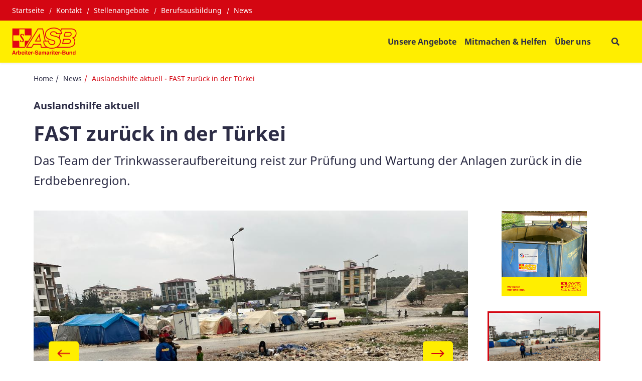

--- FILE ---
content_type: text/html; charset=UTF-8
request_url: https://www.asb-worms.de/news/auslandshilfe-aktuell-fast-zur%C3%BCck-in-der-t%C3%BCrkei
body_size: 9368
content:
<!DOCTYPE html>
<html lang="de" class="no-js">
<head>
    <meta http-equiv="X-UA-Compatible" content="IE=edge">
    <meta name="X-Frame-Options" content="DENY">
	<meta name="referrer" content="same-origin">

    
<title>FAST zurück in der Türkei</title>

<meta http-equiv="content-type" content="text/html; charset=UTF-8">
<meta name="description" content="Das Team der Trinkwasseraufbereitung reist zur Prüfung und Wartung der Anlagen zurück in die Erdbebenregion.">
<meta name="msapplication-TileColor" content="#ffc40d">
<meta name="msapplication-TileImage" content="/packages/asb_bundesverband/themes/asb_bundesverband/images/icons/favicons/mstile-144x144.png">
<meta name="msapplication-config" content="/packages/asb_bundesverband/themes/asb_bundesverband/images/icons/favicons/browserconfig.xml">
<link rel="canonical" href="https://www.asb-worms.de/news/auslandshilfe-aktuell-fast-zur%C3%BCck-in-der-t%C3%BCrkei" />
<link rel="shortcut icon" type="image/x-icon" href="/packages/asb_bundesverband/themes/asb_bundesverband/images/icons/favicons/favicon.ico">
<link rel="shortcut icon" href="/packages/asb_bundesverband/themes/asb_bundesverband/images/icons/favicons/favicon.ico">
<link rel="icon" type="image/png" href="/packages/asb_bundesverband/themes/asb_bundesverband/images/icons/favicons/favicon-196x196.png" sizes="196x196">
<link rel="icon" type="image/png" href="/packages/asb_bundesverband/themes/asb_bundesverband/images/icons/favicons/favicon-160x160.png" sizes="160x160">
<link rel="icon" type="image/png" href="/packages/asb_bundesverband/themes/asb_bundesverband/images/icons/favicons/favicon-96x96.png" sizes="96x96">
<link rel="icon" type="image/png" href="/packages/asb_bundesverband/themes/asb_bundesverband/images/icons/favicons/favicon-16x16.png" sizes="16x16">
<link rel="icon" type="image/png" href="/packages/asb_bundesverband/themes/asb_bundesverband/images/icons/favicons/favicon-32x32.png" sizes="32x32">
<link rel="apple-touch-icon" sizes="152x152" href="/packages/asb_bundesverband/themes/asb_bundesverband/images/icons/favicons/apple-touch-icon-152x152.png">
<link rel="apple-touch-icon" sizes="144x144" href="/packages/asb_bundesverband/themes/asb_bundesverband/images/icons/favicons/apple-touch-icon-144x144.png">
<link rel="apple-touch-icon" sizes="120x120" href="/packages/asb_bundesverband/themes/asb_bundesverband/images/icons/favicons/apple-touch-icon-120x120.png">
<link rel="apple-touch-icon" sizes="114x114" href="/packages/asb_bundesverband/themes/asb_bundesverband/images/icons/favicons/apple-touch-icon-114x114.png">
<link rel="apple-touch-icon" sizes="76x76" href="/packages/asb_bundesverband/themes/asb_bundesverband/images/icons/favicons/apple-touch-icon-76x76.png">
<link rel="apple-touch-icon" sizes="72x72" href="/packages/asb_bundesverband/themes/asb_bundesverband/images/icons/favicons/apple-touch-icon-72x72.png">
<link rel="apple-touch-icon" sizes="60x60" href="/packages/asb_bundesverband/themes/asb_bundesverband/images/icons/favicons/apple-touch-icon-60x60.png">
<link rel="apple-touch-icon" sizes="57x57" href="/packages/asb_bundesverband/themes/asb_bundesverband/images/icons/favicons/apple-touch-icon-57x57.png">
<script>
    var CCM_DISPATCHER_FILENAME = "/index.php";
    var CCM_CID = 575;
    var CCM_EDIT_MODE = false;
    var CCM_ARRANGE_MODE = false;
    var CCM_IMAGE_PATH = "/concrete/images";
    var CCM_APPLICATION_URL = "https://www.asb-worms.de";
    var CCM_REL = "";
    var CCM_ACTIVE_LOCALE = "de_DE";
    var CCM_USER_REGISTERED = false;
</script>

<script async src="/packages/automatic_email_obfuscator/js/vgnr.js?v=451"></script>
<style data-area-style-area-handle="Main Footer" data-style-set="293">.ccm-custom-style-mainfooter{background-color:rgb(255, 219, 16);border-width:5px;border-style:solid;border-color:rgb(200, 10, 20)}</style>
<link href="https://www.asb-worms.de/ccm/system/css/layout/8?ccm_nocache=8835e12da605b156c663266a717a94091361320c" rel="stylesheet" type="text/css" media="all" />
<link href="/packages/automatic_email_obfuscator/css/obfuscator.css?ccm_nocache=e04e10c305d398a2bb8760de035d415371380d5e" rel="stylesheet" type="text/css" media="all" />
<link href="/concrete/css/fontawesome/all.css?ccm_nocache=8835e12da605b156c663266a717a94091361320c" rel="stylesheet" type="text/css" media="all" />
<script src="/concrete/js/jquery.js?ccm_nocache=8835e12da605b156c663266a717a94091361320c"></script>
<link href="/application/files/cache/css/a7da6e0ed21385a8990db8566c6c44f39376e69f.css?ccm_nocache=8835e12da605b156c663266a717a94091361320c" rel="stylesheet" type="text/css" media="all" data-source="/application/blocks/asb_search/view.css?ccm_nocache=755e6373c10be1f6b6639bc64360db280feb9e27 /packages/gallery/css/frontend/lightslider.css?ccm_nocache=755e6373c10be1f6b6639bc64360db280feb9e27 /packages/gallery/css/frontend/slick.css?ccm_nocache=755e6373c10be1f6b6639bc64360db280feb9e27 /concrete/css/features/imagery/frontend.css?ccm_nocache=8835e12da605b156c663266a717a94091361320c /concrete/css/features/social/frontend.css?ccm_nocache=8835e12da605b156c663266a717a94091361320c" />
<meta property="og:site_name" content="FAST zurück in der Türkei" /><meta property="og:title" content="FAST zurück in der Türkei" /><meta property="og:description" content="Das Team der Trinkwasseraufbereitung reist zur Prüfung und Wartung der Anlagen zurück in die Erdbebenregion." /><meta property="og:url" content="https://www.asb-worms.de/news/auslandshilfe-aktuell-fast-zur%C3%BCck-in-der-t%C3%BCrkei" /><meta property="og:image" content="https://www.asb-worms.de/application/files/1117/0143/0615/asb-worms-auslandshilfe-erdbeben-2023-fast-november_2.jpg" />
    <link rel="stylesheet" type="text/css" href="/packages/asb_bundesverband/themes/asb_bundesverband/css/skins/default.css?v=47">
    <meta name="viewport" content="width=device-width, initial-scale=1.0">

    <script>
        if (navigator.userAgent.match(/IEMobile\/10\.0/)) {
            var msViewportStyle = document.createElement('style');
            msViewportStyle.appendChild(
                document.createTextNode(
                    '@-ms-viewport{width:auto!important}'
                )
            );
            document.querySelector('head').appendChild(msViewportStyle)
        }
    </script>
    <script src="/packages/asb_bundesverband/themes/asb_bundesverband/js/modernizr.js"></script>
</head>
<body style="zoom:1">

<div class="ccm-page ccm-page-id-575 page-type-news page-template-news-detail   no-write">


<header>
    <div class="header asb-header">
        <div class="asb-top-nav shadow-sm">
                            <div class="asb-top-nav__top-header asb-top-header bg-red">
                    <div class="asb-top-header__start">
                        

    
    <ul class="asb-top-links">
        
            <li class="nav-first">

                <a href="https://www.asb-worms.de/" >
                    Startseite                </a>
            </li>
        
            <li class="">

                <a href="https://www.asb-worms.de/kontakt" >
                    Kontakt                </a>
            </li>
        
            <li class="">

                <a href="https://www.asb-worms.de/mitmachen-helfen/stellenangebote" >
                    Stellenangebote                </a>
            </li>
        
            <li class="">

                <a href="https://www.asb-worms.de/mitmachen-helfen/berufsausbildung" >
                    Berufsausbildung                </a>
            </li>
        
            <li class="">

                <a href="https://www.asb-worms.de/news" >
                    News                </a>
            </li>
            </ul>

                    </div>
                    <div class="asb-top-header__btn-box">
                                                                    </div>
                </div>
                        <div id="asb-navbar" class="js-asb-navbar asb-top-nav__bottom-header asb-navbar d-flex">
                <div class="asb-navbar__logo asb-logo hidden-in-text">
                    

        <a href="https://www.asb-worms.de/" class="col-md-12 col-sm-12 d-flex no-padding" title="Zurück zur Startseite" aria-label="Zurück zur Startseite">
                <img src="/application/files/7517/0791/7540/ASB-Logo-Screen-Standard-RGB_2.svg" alt="ASB-Logo-Screen-Standard-RGB (2).svg" class="ccm-svg" />    </a>

                </div>
                <div class="asb-navbar__right">
                    <div class="asb-navbar__navigation full-in-text">
                        

    
<span class="display-text-mode text-mode-style">[ Navigation beginnen ]</span><span class="display-text-mode text-mode-style"><a href="#end_nav">>>Navigation überspringen</a></span><nav class="asb-main-menu" id="menu" aria-label="Hauptspalte"><ul class="asb-main-menu__nav nav"><li class="asb-nav-item--home"><a href="https://www.asb-worms.de/" aria-hidden="true" target="_self" class="asb-nav-item nav-item asb-nav-item--home">Home</a></li><li class="asb-nav-item--sub-parent"><span class="asb-main-menu__next js-mm-next-btn" role="button" tabindex="0" aria-haspopup="true" aria-expanded="false" aria-controls="parent_290" data-id="parent_290">Unsere Angebote</span><div id="parent_290" class="asb-main-menu__sub-menu level-1"><div class="container-lg asb-main-menu__sub-menu-container gx-xl-7 g-xxl-4"><div class=asb-main-menu__sub-menu-title><a href="https://www.asb-worms.de/unsere-angebote" tabindex="-1" target="_self" class="asb-nav-item--sub-parent text-primary">Unsere Angebote</a><span class="asb-main-menu__sub-menu-close js-mm-close-btn" tabindex="-1" role="button" aria-label="Untermenü schließen"><span class="asb-close-label">Schließen</span><span class="asb-close"></span></span></div><ul><li class="asb-nav-item--sub-parent"><a href="https://www.asb-worms.de/unsere-angebote/soziale-dienste" tabindex="-1" target="_self" class="asb-nav-item nav-item asb-nav-item--sub-parent">Soziale Dienste</a><span class="asb-main-menu__next js-mm-next-btn"  role="button" tabindex="-1" aria-haspopup="true" aria-expanded="false" aria-controls="parent_300" data-id="parent_300" aria-label="Unterseite Soziale Dienste"></span><div id="parent_300" class="asb-main-menu__sub-menu level-2"><div class="container-lg asb-main-menu__sub-menu-container gx-xl-7 g-xxl-4"><div class=asb-main-menu__sub-menu-title><div class="asb-main-menu__back js-mm-back-btn" role="button" aria-label="Zurück zum Menü Unsere Angebote" tabindex="-1"  aria-haspopup="true" aria-expanded="false" aria-controls="parent_300" data-id="parent_300" data-parent="parent_290"></div><a href="https://www.asb-worms.de/unsere-angebote/soziale-dienste" tabindex="-1" target="_self" class="asb-nav-item--sub-parent text-primary">Soziale Dienste</a><span class="asb-main-menu__sub-menu-close js-mm-close-btn" tabindex="-1" role="button" aria-label="Untermenü schließen"><span class="asb-close-label">Schließen</span><span class="asb-close"></span></span></div><ul><li class=""><a href="https://www.asb-worms.de/unsere-angebote/soziale-dienste/ambulante-pflege" tabindex="-1" aria-label="Ambulante Pflege - Soziale Dienste" target="_self" class="asb-nav-item nav-item">Ambulante Pflege</a></li><li class=""><a href="https://www.asb-worms.de/unsere-angebote/soziale-dienste/essen-auf-raedern-menueservice" tabindex="-1" aria-label="Essen auf R&auml;dern / Men&uuml;service - Soziale Dienste" target="_self" class="asb-nav-item nav-item">Essen auf R&auml;dern / Men&uuml;service</a></li><li class=""><a href="https://www.asb-worms.de/unsere-angebote/soziale-dienste/hausnotruf" tabindex="-1" aria-label="Hausnotruf - Soziale Dienste" target="_self" class="asb-nav-item nav-item">Hausnotruf</a></li><li class=""><a href="https://www.asb-worms.de/unsere-angebote/soziale-dienste/pflegestuetzpunkt" tabindex="-1" aria-label="Pflegest&uuml;tzpunkt - Soziale Dienste" target="_self" class="asb-nav-item nav-item">Pflegest&uuml;tzpunkt</a></li><li class=""><a href="https://www.asb-worms.de/unsere-angebote/soziale-dienste/alltagshilfe" tabindex="-1" aria-label="Alltagshilfe - Soziale Dienste" target="_self" class="asb-nav-item nav-item">Alltagshilfe</a></li><li class=""><a href="https://www.asb-worms.de/unsere-angebote/soziale-dienste/tagespflege" tabindex="-1" aria-label="Tagespflege - Soziale Dienste" target="_self" class="asb-nav-item nav-item">Tagespflege</a></li><li class=""><a href="https://www.asb-worms.de/unsere-angebote/soziale-dienste/besuchshundedienst" tabindex="-1" aria-label="Besuchshundedienst - Soziale Dienste" target="_self" class="asb-nav-item nav-item">Besuchshundedienst</a></li></ul></div></div></li><li class="asb-nav-item--sub-parent"><a href="https://www.asb-worms.de/unsere-angebote/notfalldienste" tabindex="-1" target="_self" class="asb-nav-item nav-item asb-nav-item--sub-parent">Notfalldienste</a><span class="asb-main-menu__next js-mm-next-btn"  role="button" tabindex="-1" aria-haspopup="true" aria-expanded="false" aria-controls="parent_303" data-id="parent_303" aria-label="Unterseite Notfalldienste"></span><div id="parent_303" class="asb-main-menu__sub-menu level-2"><div class="container-lg asb-main-menu__sub-menu-container gx-xl-7 g-xxl-4"><div class=asb-main-menu__sub-menu-title><div class="asb-main-menu__back js-mm-back-btn" role="button" aria-label="Zurück zum Menü Unsere Angebote" tabindex="-1"  aria-haspopup="true" aria-expanded="false" aria-controls="parent_303" data-id="parent_303" data-parent="parent_290"></div><a href="https://www.asb-worms.de/unsere-angebote/notfalldienste" tabindex="-1" target="_self" class="asb-nav-item--sub-parent text-primary">Notfalldienste</a><span class="asb-main-menu__sub-menu-close js-mm-close-btn" tabindex="-1" role="button" aria-label="Untermenü schließen"><span class="asb-close-label">Schließen</span><span class="asb-close"></span></span></div><ul><li class=""><a href="https://www.asb-worms.de/unsere-angebote/notfalldienste/rettungsdienst" tabindex="-1" aria-label="Rettungsdienst - Notfalldienste" target="_self" class="asb-nav-item nav-item">Rettungsdienst</a></li><li class=""><a href="https://www.asb-worms.de/unsere-angebote/notfalldienste/krankentransport" tabindex="-1" aria-label="Krankentransport - Notfalldienste" target="_self" class="asb-nav-item nav-item">Krankentransport</a></li><li class=""><a href="https://www.asb-worms.de/unsere-angebote/notfalldienste/sanitaetsdienst" tabindex="-1" aria-label="Sanit&auml;tsdienst - Notfalldienste" target="_self" class="asb-nav-item nav-item">Sanit&auml;tsdienst</a></li><li class=""><a href="https://www.asb-worms.de/unsere-angebote/notfalldienste/katastrophenschutz" tabindex="-1" aria-label="Katastrophenschutz - Notfalldienste" target="_self" class="asb-nav-item nav-item">Katastrophenschutz</a></li><li class=""><a href="https://www.asb-worms.de/unsere-angebote/notfalldienste/krisenintervention" tabindex="-1" aria-label="Krisenintervention - Notfalldienste" target="_self" class="asb-nav-item nav-item">Krisenintervention</a></li><li class="asb-nav-item--sub-parent"><a href="https://www.asb-worms.de/unsere-angebote/notfalldienste/weitere-leistungen" tabindex="-1" target="_self" class="asb-nav-item nav-item asb-nav-item--sub-parent">Ausbildung</a><span class="asb-main-menu__next js-mm-next-btn"  role="button" tabindex="-1" aria-haspopup="true" aria-expanded="false" aria-controls="parent_451" data-id="parent_451" aria-label="Unterseite Ausbildung"></span><div id="parent_451" class="asb-main-menu__sub-menu level-3"><div class="container-lg asb-main-menu__sub-menu-container gx-xl-7 g-xxl-4"><div class=asb-main-menu__sub-menu-title><div class="asb-main-menu__back js-mm-back-btn" role="button" aria-label="Zurück zum Menü Notfalldienste" tabindex="-1"  aria-haspopup="true" aria-expanded="false" aria-controls="parent_451" data-id="parent_451" data-parent="parent_303"></div><a href="https://www.asb-worms.de/unsere-angebote/notfalldienste/weitere-leistungen" tabindex="-1" target="_self" class="asb-nav-item--sub-parent text-primary">Ausbildung</a><span class="asb-main-menu__sub-menu-close js-mm-close-btn" tabindex="-1" role="button" aria-label="Untermenü schließen"><span class="asb-close-label">Schließen</span><span class="asb-close"></span></span></div><ul><li class=""><a href="https://www.asb-worms.de/unsere-angebote/notfalldienste/weitere-leistungen/lehrrettungswache" tabindex="-1" aria-label="Lehrrettungswache - Ausbildung" target="_self" class="asb-nav-item nav-item">Lehrrettungswache</a></li><li class=""><a href="https://www.asb-worms.de/unsere-angebote/notfalldienste/weitere-leistungen/erste-hilfe-ausbildung" tabindex="-1" aria-label="Erste Hilfe Ausbildung - Ausbildung" target="_self" class="asb-nav-item nav-item">Erste Hilfe Ausbildung</a></li><li class=""><a href="https://www.asb-worms.de/unsere-angebote/notfalldienste/weitere-leistungen/ueberschlagsimulator" tabindex="-1" aria-label="&Uuml;berschlagsimulator - Ausbildung" target="_self" class="asb-nav-item nav-item">&Uuml;berschlagsimulator</a></li></ul></div></div></li></ul></div></div></li><li class=""><a href="https://www.asb-worms.de/unsere-angebote/erste-hilfe-ausbildung" tabindex="-1" aria-label="Erste Hilfe Ausbildung - Unsere Angebote" target="_self" class="asb-nav-item nav-item">Erste Hilfe Ausbildung</a></li><li class="asb-nav-item--sub-parent"><a href="https://www.asb-worms.de/unsere-angebote/kinder-und-jugendhilfe" tabindex="-1" target="_self" class="asb-nav-item nav-item asb-nav-item--sub-parent">Kinder- und Jugendhilfe</a><span class="asb-main-menu__next js-mm-next-btn"  role="button" tabindex="-1" aria-haspopup="true" aria-expanded="false" aria-controls="parent_304" data-id="parent_304" aria-label="Unterseite Kinder- und Jugendhilfe"></span><div id="parent_304" class="asb-main-menu__sub-menu level-2"><div class="container-lg asb-main-menu__sub-menu-container gx-xl-7 g-xxl-4"><div class=asb-main-menu__sub-menu-title><div class="asb-main-menu__back js-mm-back-btn" role="button" aria-label="Zurück zum Menü Unsere Angebote" tabindex="-1"  aria-haspopup="true" aria-expanded="false" aria-controls="parent_304" data-id="parent_304" data-parent="parent_290"></div><a href="https://www.asb-worms.de/unsere-angebote/kinder-und-jugendhilfe" tabindex="-1" target="_self" class="asb-nav-item--sub-parent text-primary">Kinder- und Jugendhilfe</a><span class="asb-main-menu__sub-menu-close js-mm-close-btn" tabindex="-1" role="button" aria-label="Untermenü schließen"><span class="asb-close-label">Schließen</span><span class="asb-close"></span></span></div><ul><li class=""><a href="https://www.asb-worms.de/unsere-angebote/kinder-und-jugendhilfe/kinderhort-alzey" tabindex="-1" aria-label="Kinderhort in Alzey - Kinder- und Jugendhilfe" target="_self" class="asb-nav-item nav-item">Kinderhort in Alzey</a></li><li class=""><a href="https://www.asb-worms.de/unsere-angebote/kinder-und-jugendhilfe/kinderschutzdienst" tabindex="-1" aria-label="Kinderschutzdienst (KSD) - Kinder- und Jugendhilfe" target="_self" class="asb-nav-item nav-item">Kinderschutzdienst (KSD)</a></li><li class="asb-nav-item--sub-parent"><a href="https://www.asb-worms.de/unsere-angebote/kinder-und-jugendhilfe/Angebote-in-Schulen" tabindex="-1" target="_self" class="asb-nav-item nav-item asb-nav-item--sub-parent">Angebote in Schulen</a><span class="asb-main-menu__next js-mm-next-btn"  role="button" tabindex="-1" aria-haspopup="true" aria-expanded="false" aria-controls="parent_463" data-id="parent_463" aria-label="Unterseite Angebote in Schulen"></span><div id="parent_463" class="asb-main-menu__sub-menu level-3"><div class="container-lg asb-main-menu__sub-menu-container gx-xl-7 g-xxl-4"><div class=asb-main-menu__sub-menu-title><div class="asb-main-menu__back js-mm-back-btn" role="button" aria-label="Zurück zum Menü Kinder- und Jugendhilfe" tabindex="-1"  aria-haspopup="true" aria-expanded="false" aria-controls="parent_463" data-id="parent_463" data-parent="parent_304"></div><a href="https://www.asb-worms.de/unsere-angebote/kinder-und-jugendhilfe/Angebote-in-Schulen" tabindex="-1" target="_self" class="asb-nav-item--sub-parent text-primary">Angebote in Schulen</a><span class="asb-main-menu__sub-menu-close js-mm-close-btn" tabindex="-1" role="button" aria-label="Untermenü schließen"><span class="asb-close-label">Schließen</span><span class="asb-close"></span></span></div><ul><li class=""><a href="https://www.asb-worms.de/unsere-angebote/kinder-und-jugendhilfe/Angebote-in-Schulen/schulsanitaetsdienst" tabindex="-1" aria-label="Schulsanit&auml;tsdienst (SSD) - Angebote in Schulen" target="_self" class="asb-nav-item nav-item">Schulsanit&auml;tsdienst (SSD)</a></li><li class=""><a href="https://www.asb-worms.de/unsere-angebote/kinder-und-jugendhilfe/Angebote-in-Schulen/schulsozialarbeit" tabindex="-1" aria-label="Schulsozialarbeit (SSA) - Angebote in Schulen" target="_self" class="asb-nav-item nav-item">Schulsozialarbeit (SSA)</a></li></ul></div></div></li></ul></div></div></li><li class="asb-nav-item--sub-parent"><a href="https://www.asb-worms.de/unsere-angebote/weitere-leistungen" tabindex="-1" target="_self" class="asb-nav-item nav-item asb-nav-item--sub-parent">Fl&uuml;chtlings- und Auslandshilfe</a><span class="asb-main-menu__next js-mm-next-btn"  role="button" tabindex="-1" aria-haspopup="true" aria-expanded="false" aria-controls="parent_310" data-id="parent_310" aria-label="Unterseite Fl&uuml;chtlings- und Auslandshilfe"></span><div id="parent_310" class="asb-main-menu__sub-menu level-2"><div class="container-lg asb-main-menu__sub-menu-container gx-xl-7 g-xxl-4"><div class=asb-main-menu__sub-menu-title><div class="asb-main-menu__back js-mm-back-btn" role="button" aria-label="Zurück zum Menü Unsere Angebote" tabindex="-1"  aria-haspopup="true" aria-expanded="false" aria-controls="parent_310" data-id="parent_310" data-parent="parent_290"></div><a href="https://www.asb-worms.de/unsere-angebote/weitere-leistungen" tabindex="-1" target="_self" class="asb-nav-item--sub-parent text-primary">Fl&uuml;chtlings- und Auslandshilfe</a><span class="asb-main-menu__sub-menu-close js-mm-close-btn" tabindex="-1" role="button" aria-label="Untermenü schließen"><span class="asb-close-label">Schließen</span><span class="asb-close"></span></span></div><ul><li class=""><a href="https://www.asb-worms.de/unsere-angebote/weitere-leistungen/asylbewerberbetreuung" tabindex="-1" aria-label="Fl&uuml;chtlingshilfe - Flüchtlings- und Auslandshilfe" target="_self" class="asb-nav-item nav-item">Fl&uuml;chtlingshilfe</a></li><li class=""><a href="https://www.asb-worms.de/unsere-angebote/weitere-leistungen/humanitaere-auslandshilfe" tabindex="-1" aria-label="Auslandshilfe - Flüchtlings- und Auslandshilfe" target="_self" class="asb-nav-item nav-item">Auslandshilfe</a></li></ul></div></div></li><li class=""><a href="https://www.asb-worms.de/unsere-angebote/arbeiter-samariter-jugend-asj" tabindex="-1" aria-label="Arbeiter-Samariter-Jugend (ASJ) - Unsere Angebote" target="_self" class="asb-nav-item nav-item">Arbeiter-Samariter-Jugend (ASJ)</a></li><li class=""><a href="https://www.asb-worms.de/unsere-angebote/wuenschewagen-rheinland-pfalz" tabindex="-1" aria-label="W&uuml;nschewagen Rheinland-Pfalz - Unsere Angebote" target="_self" class="asb-nav-item nav-item">W&uuml;nschewagen Rheinland-Pfalz</a></li><li class=""><a href="https://www.asb-worms.de/unsere-angebote/besuchshundedienst" tabindex="-1" aria-label="Besuchshundedienst - Unsere Angebote" target="_self" class="asb-nav-item nav-item">Besuchshundedienst</a></li><li class=""><a href="https://www.asb-worms.de/unsere-angebote/ueberschlagsimulator" tabindex="-1" aria-label="&Uuml;berschlagsimulator - Unsere Angebote" target="_self" class="asb-nav-item nav-item">&Uuml;berschlagsimulator</a></li></ul></div></div></li><li class="asb-nav-item--sub-parent"><span class="asb-main-menu__next js-mm-next-btn" role="button" tabindex="0" aria-haspopup="true" aria-expanded="false" aria-controls="parent_288" data-id="parent_288">Mitmachen &amp; Helfen</span><div id="parent_288" class="asb-main-menu__sub-menu level-1"><div class="container-lg asb-main-menu__sub-menu-container gx-xl-7 g-xxl-4"><div class=asb-main-menu__sub-menu-title><a href="https://www.asb-worms.de/mitmachen-helfen" tabindex="-1" target="_self" class="asb-nav-item--sub-parent text-primary">Mitmachen &amp; Helfen</a><span class="asb-main-menu__sub-menu-close js-mm-close-btn" tabindex="-1" role="button" aria-label="Untermenü schließen"><span class="asb-close-label">Schließen</span><span class="asb-close"></span></span></div><ul><li class=""><a href="https://www.asb-worms.de/mitmachen-helfen/stellenangebote" tabindex="-1" aria-label="Stellenangebote - Mitmachen & Helfen" target="_self" class="asb-nav-item nav-item">Stellenangebote</a></li><li class=""><a href="https://www.asb-worms.de/mitmachen-helfen/freiwilligendienst" tabindex="-1" aria-label="Freiwilligendienst - Mitmachen & Helfen" target="_self" class="asb-nav-item nav-item">Freiwilligendienst</a></li><li class="asb-nav-item--sub-parent"><a href="https://www.asb-worms.de/mitmachen-helfen/ehrenamtliches-engagement" tabindex="-1" target="_self" class="asb-nav-item nav-item asb-nav-item--sub-parent">Ehrenamtliches Engagement</a><span class="asb-main-menu__next js-mm-next-btn"  role="button" tabindex="-1" aria-haspopup="true" aria-expanded="false" aria-controls="parent_306" data-id="parent_306" aria-label="Unterseite Ehrenamtliches Engagement"></span><div id="parent_306" class="asb-main-menu__sub-menu level-2"><div class="container-lg asb-main-menu__sub-menu-container gx-xl-7 g-xxl-4"><div class=asb-main-menu__sub-menu-title><div class="asb-main-menu__back js-mm-back-btn" role="button" aria-label="Zurück zum Menü Mitmachen & Helfen" tabindex="-1"  aria-haspopup="true" aria-expanded="false" aria-controls="parent_306" data-id="parent_306" data-parent="parent_288"></div><a href="https://www.asb-worms.de/mitmachen-helfen/ehrenamtliches-engagement" tabindex="-1" target="_self" class="asb-nav-item--sub-parent text-primary">Ehrenamtliches Engagement</a><span class="asb-main-menu__sub-menu-close js-mm-close-btn" tabindex="-1" role="button" aria-label="Untermenü schließen"><span class="asb-close-label">Schließen</span><span class="asb-close"></span></span></div><ul><li class=""><a href="https://www.asb-worms.de/mitmachen-helfen/ehrenamtliches-engagement/katastrophenschutz" tabindex="-1" aria-label="Ehrenamt im Bev&ouml;lkerungsschutz - Ehrenamtliches Engagement" target="_self" class="asb-nav-item nav-item">Ehrenamt im Bev&ouml;lkerungsschutz</a></li><li class=""><a href="https://www.asb-worms.de/mitmachen-helfen/ehrenamtliches-engagement/krisenintervention" tabindex="-1" aria-label="Ehrenamt in der Krisenintervention - Ehrenamtliches Engagement" target="_self" class="asb-nav-item nav-item">Ehrenamt in der Krisenintervention</a></li><li class=""><a href="https://www.asb-worms.de/mitmachen-helfen/ehrenamtliches-engagement/sanitaetsdienst" tabindex="-1" aria-label="Ehrenamt im Sanit&auml;tsdienst - Ehrenamtliches Engagement" target="_self" class="asb-nav-item nav-item">Ehrenamt im Sanit&auml;tsdienst</a></li><li class=""><a href="https://www.asb-worms.de/mitmachen-helfen/ehrenamtliches-engagement/Fluechtlings-und-Auslandshilfe" tabindex="-1" aria-label="Ehrenamt in der Fl&uuml;chtlings- und Auslandshilfe - Ehrenamtliches Engagement" target="_self" class="asb-nav-item nav-item">Ehrenamt in der Fl&uuml;chtlings- und Auslandshilfe</a></li><li class=""><a href="https://www.asb-worms.de/mitmachen-helfen/ehrenamtliches-engagement/besuchshundedienst" tabindex="-1" aria-label="Ehrenamt im Besuchshundedienst - Ehrenamtliches Engagement" target="_self" class="asb-nav-item nav-item">Ehrenamt im Besuchshundedienst</a></li><li class=""><a href="https://www.asb-worms.de/mitmachen-helfen/ehrenamtliches-engagement/ehrenamt_der_sozialen_Betreuung" tabindex="-1" aria-label="Ehrenamt in der sozialen Betreuung - Ehrenamtliches Engagement" target="_self" class="asb-nav-item nav-item">Ehrenamt in der sozialen Betreuung</a></li></ul></div></div></li><li class=""><a href="https://www.asb-worms.de/mitmachen-helfen/spenden" tabindex="-1" aria-label="Spenden - Mitmachen & Helfen" target="_self" class="asb-nav-item nav-item">Spenden</a></li><li class=""><a href="https://www.asb-worms.de/mitmachen-helfen/mitglied-werden" tabindex="-1" aria-label="Mitglied werden - Mitmachen & Helfen" target="_self" class="asb-nav-item nav-item">Mitglied werden</a></li><li class=""><a href="https://www.asb-worms.de/mitmachen-helfen/berufsausbildung" tabindex="-1" aria-label="Berufsausbildung - Mitmachen & Helfen" target="_self" class="asb-nav-item nav-item">Berufsausbildung</a></li></ul></div></div></li><li class="asb-nav-item--sub-parent"><span class="asb-main-menu__next js-mm-next-btn" role="button" tabindex="0" aria-haspopup="true" aria-expanded="false" aria-controls="parent_292" data-id="parent_292">&Uuml;ber uns</span><div id="parent_292" class="asb-main-menu__sub-menu level-1"><div class="container-lg asb-main-menu__sub-menu-container gx-xl-7 g-xxl-4"><div class=asb-main-menu__sub-menu-title><a href="https://www.asb-worms.de/ueber-uns" tabindex="-1" target="_self" class="asb-nav-item--sub-parent text-primary">&Uuml;ber uns</a><span class="asb-main-menu__sub-menu-close js-mm-close-btn" tabindex="-1" role="button" aria-label="Untermenü schließen"><span class="asb-close-label">Schließen</span><span class="asb-close"></span></span></div><ul><li class=""><a href="https://www.asb-worms.de/ueber-uns/verein_und_vorstand" tabindex="-1" aria-label="Verein und Vorstand - Über uns" target="_self" class="asb-nav-item nav-item">Verein und Vorstand</a></li><li class=""><a href="https://www.asb-worms.de/ueber-uns/historie_und_zukunft" tabindex="-1" aria-label="Historie und Zukunft - Über uns" target="_self" class="asb-nav-item nav-item">Historie und Zukunft</a></li><li class=""><a href="https://www.asb-worms.de/ueber-uns/geschaeftsstelle" tabindex="-1" aria-label="Kontaktpersonen - Über uns" target="_self" class="asb-nav-item nav-item">Kontaktpersonen</a></li><li class="asb-nav-item--sub-parent"><a href="https://www.asb-worms.de/ueber-uns/unsere-standorte" tabindex="-1" target="_self" class="asb-nav-item nav-item asb-nav-item--sub-parent">Unsere Standorte</a><span class="asb-main-menu__next js-mm-next-btn"  role="button" tabindex="-1" aria-haspopup="true" aria-expanded="false" aria-controls="parent_314" data-id="parent_314" aria-label="Unterseite Unsere Standorte"></span><div id="parent_314" class="asb-main-menu__sub-menu level-2"><div class="container-lg asb-main-menu__sub-menu-container gx-xl-7 g-xxl-4"><div class=asb-main-menu__sub-menu-title><div class="asb-main-menu__back js-mm-back-btn" role="button" aria-label="Zurück zum Menü Über uns" tabindex="-1"  aria-haspopup="true" aria-expanded="false" aria-controls="parent_314" data-id="parent_314" data-parent="parent_292"></div><a href="https://www.asb-worms.de/ueber-uns/unsere-standorte" tabindex="-1" target="_self" class="asb-nav-item--sub-parent text-primary">Unsere Standorte</a><span class="asb-main-menu__sub-menu-close js-mm-close-btn" tabindex="-1" role="button" aria-label="Untermenü schließen"><span class="asb-close-label">Schließen</span><span class="asb-close"></span></span></div><ul><li class=""><a href="https://www.asb-worms.de/ueber-uns/unsere-standorte/dienstleistungszentrum-worms-leiselheim" tabindex="-1" aria-label="ASB Dienstleistungszentrum Worms-Leiselheim - Unsere Standorte" target="_self" class="asb-nav-item nav-item">ASB Dienstleistungszentrum Worms-Leiselheim</a></li><li class=""><a href="https://www.asb-worms.de/ueber-uns/unsere-standorte/pflegezentrum" tabindex="-1" aria-label="ASB Pflegezentrum - Unsere Standorte" target="_self" class="asb-nav-item nav-item">ASB Pflegezentrum</a></li><li class=""><a href="https://www.asb-worms.de/ueber-uns/unsere-standorte/kinderhort-alzey" tabindex="-1" aria-label="ASB Kinderhort Alzey - Unsere Standorte" target="_self" class="asb-nav-item nav-item">ASB Kinderhort Alzey</a></li><li class=""><a href="https://www.asb-worms.de/ueber-uns/unsere-standorte/kinderschutzdienst" tabindex="-1" aria-label="ASB Kinderschutzdienst - Unsere Standorte" target="_self" class="asb-nav-item nav-item">ASB Kinderschutzdienst</a></li></ul></div></div></li></ul></div></div></li></ul></nav><span class="display-text-mode text-mode-style" id="end_nav">[ Navigation beenden ]</span><script>
    $('.asb-navbar').addClass('asb-navbar--yellow-bg')
    $('.asb-top-nav').addClass('asb-top-nav--yellow')
    $('.asb-navbar').removeClass('asb-navbar--dark-dd')
</script>

                    </div>
                    <div class="asb-navbar__actions">
                        
                        <div class="asb-navbar__btn-box">

    
<div id="asb-search-form-3576" class="asb-search-form">
            <button type="button"
                aria-label="Suchformular"
                class="search-btn"
                aria-haspopup="true"
                aria-controls="asb-search-form-wrapper-3576"
                aria-expanded="false"
        ></button>
            <form id="asb-search-form-wrapper-3576" class="search-form form-horizontal"
          enctype="multipart/form-data"
          action="https://www.asb-worms.de/suche"          method="post"
          role="search"
          aria-label="Suchformular"
    >
                            <button
                    type="button"
                    class="search-close"
                    aria-label="Schließen"
            >Schließen</button>
                                <fieldset class="form-header">
            <legend id="search_input_text_legend_3576" class="sr-only">Suchfeld</legend>
            <div class="form-group">
                <input type="text" id="search_input_text_3576" name="search_input_text" value="" data-content="Bitte geben Sie einen Suchbegriff ein" data-services="Bitte geben Sie eine PLZ an" role="searchbox" aria-labelledby="search_input_text_legend_3576" aria-description="Suchergebnisse werden auf https://www.asb-worms.de/suche angezeigt." class="input-fields search-input-text form-control ccm-input-text" />                <button type="submit" class="search-button">
                  <span class="sr-only">Suchen</span>
                </button>
            </div>
        </fieldset>
        <fieldset class="search-type-choice  d-none"
            aria-hidden="true">
            <legend class="sr-only">Bitte wählen Sie aus, wonach Sie suchen möchten: Stichwort oder PLZ.</legend>
            <div class="radio-inline">
                <label>
                    <input type="radio" name="searchMode" value="0" class="form-check-input" checked="checked" />                    <span class="radio-btn"></span>
                    Alle Inhalte                </label>
            </div>
            <div class="radio-inline">
                <label>
                    <input type="radio" name="searchMode" value="1" class="form-check-input" />                    <span class="radio-btn"></span>
                    Dienstleistungen                </label>
            </div>
        </fieldset>
        <fieldset class="search-services-choice"
            >
            <legend>Wählen Sie bitte eine Kategorie aus</legend>
                                                    <div class="row">
                                        <div class="col-sm-6">
                                <div class="checkbox">
                    <label>
                                                <input type="checkbox" name="services[]" class="form-check-input" value="5oXC8GABCeVEM9hWZ4Qn" />                        <span class="check-btn"></span>
                        Sanitätsdienst bei Veranstaltungen</label>
                </div>
                                    </div>
                                                                        <div class="col-sm-6">
                                <div class="checkbox">
                    <label>
                                                <input type="checkbox" name="services[]" class="form-check-input" value="64XC8GABCeVEM9hWZ4Qn" />                        <span class="check-btn"></span>
                        Rettungsdienst und Katastrophenschutz</label>
                </div>
                                    </div>
                                            </div>
                                                                            <div class="row">
                                        <div class="col-sm-6">
                                <div class="checkbox">
                    <label>
                                                <input type="checkbox" name="services[]" class="form-check-input" value="5YXC8GABCeVEM9hWZ4Qn" />                        <span class="check-btn"></span>
                        Auslandshilfe</label>
                </div>
                                    </div>
                                                                        <div class="col-sm-6">
                                <div class="checkbox">
                    <label>
                                                <input type="checkbox" name="services[]" class="form-check-input" value="6oXC8GABCeVEM9hWZ4Qn" />                        <span class="check-btn"></span>
                        Hausnotruf</label>
                </div>
                                    </div>
                                            </div>
                                                                            <div class="row">
                                        <div class="col-sm-6">
                                <div class="checkbox">
                    <label>
                                                <input type="checkbox" name="services[]" class="form-check-input" value="F5QiInUBA9kQNEPAr5wl" />                        <span class="check-btn"></span>
                        Erste-Hilfe-Kurse</label>
                </div>
                                    </div>
                                                                        <div class="col-sm-6">
                                <div class="checkbox">
                    <label>
                                                <input type="checkbox" name="services[]" class="form-check-input" value="5IXC8GABCeVEM9hWZ4Qn" />                        <span class="check-btn"></span>
                        Pflege</label>
                </div>
                                    </div>
                                            </div>
                                                                            <div class="row">
                                        <div class="col-sm-6">
                                <div class="checkbox">
                    <label>
                                                <input type="checkbox" name="services[]" class="form-check-input" value="3IXC8GABCeVEM9hWZ4Qn" />                        <span class="check-btn"></span>
                        Wünschewagen</label>
                </div>
                                    </div>
                                                                        <div class="col-sm-6">
                                <div class="checkbox">
                    <label>
                                                <input type="checkbox" name="services[]" class="form-check-input" value="6YXC8GABCeVEM9hWZ4Qn" />                        <span class="check-btn"></span>
                        Freiwilliges Engagement/Ehrenamt</label>
                </div>
                                    </div>
                                            </div>
                                                                            <div class="row">
                                        <div class="col-sm-6">
                                <div class="checkbox">
                    <label>
                                                <input type="checkbox" name="services[]" class="form-check-input" value="4oXC8GABCeVEM9hWZ4Qn" />                        <span class="check-btn"></span>
                        Geschäfts- und Beratungsstellen</label>
                </div>
                                    </div>
                                                                        <div class="col-sm-6">
                                <div class="checkbox">
                    <label>
                                                <input type="checkbox" name="services[]" class="form-check-input" value="4YXC8GABCeVEM9hWZ4Qn" />                        <span class="check-btn"></span>
                        Kinder- und Jugendhilfe</label>
                </div>
                                    </div>
                                            </div>
                                                                            <div class="row">
                                        <div class="col-sm-6">
                                <div class="checkbox">
                    <label>
                                                <input type="checkbox" name="services[]" class="form-check-input" value="2IXC8GABCeVEM9hWZ4Qn" />                        <span class="check-btn"></span>
                        Integration</label>
                </div>
                                    </div>
                                                                        <div class="col-sm-6">
                                <div class="checkbox">
                    <label>
                                                <input type="checkbox" name="services[]" class="form-check-input" value="34XC8GABCeVEM9hWZ4Qn" />                        <span class="check-btn"></span>
                        Hilfe für Menschen mit Behinderung</label>
                </div>
                                    </div>
                                            </div>
                                                                            <div class="row">
                                        <div class="col-sm-6">
                                <div class="checkbox">
                    <label>
                                                <input type="checkbox" name="services[]" class="form-check-input" value="2YXC8GABCeVEM9hWZ4Qn" />                        <span class="check-btn"></span>
                        Essen auf Rädern</label>
                </div>
                                    </div>
                                             </div>
            </fieldset>
    </form>
</div>

</div>
                                            
                        <div class="asb-navbar__btn-box">
                            <div class="asb-menu-icon fs-2 d-xl-none d-block js-asb-menu-icon">
                                <i class="fas fa-bars"></i>
                            </div>
                        </div>

                    </div>
                </div>
            </div>
        </div>
        <div class="container-fluid g-0">
                    </div>
                    <div class="container-fluid g-0 fixed-height asb-top-nav-image-wrapper">
                

    
<div class="asb-header-image">
    <div class="asb-header-image__thumbnail">
            </div>
    <div class="asb-header-image__links  asb-header-image__links--internal-page">
                        <div class="container">
                    </div>
    </div>
</div>

            </div>
        
            </div>
</header>
<main>
    <div class="container d-none d-sm-block">
        
  <nav aria-label="breadcrumb"><ol class="breadcrumb"><li><a href="https://www.asb-worms.de/" target="_self" aria-label="Zurück zur „Home“">Home</a></li><li><a href="https://www.asb-worms.de/news" target="_self" aria-label="Zurück zur „News“">News</a></li><li class="active">Auslandshilfe aktuell - FAST zur&uuml;ck in der T&uuml;rkei</li></ol></nav>            </div>
    <article>
        <section>
            <div class="container">
                

    <div class="asb-page-heading intro">
    <header>
        <em class="subtitle">Auslandshilfe aktuell</em>        <h1>FAST zurück in der Türkei</h1>
    </header>
            <header>
            <p class="title-description">Das Team der Trinkwasseraufbereitung reist zur Prüfung und Wartung der Anlagen zurück in die Erdbebenregion.</p>
        </header>
    </div>








            </div>

            <div class="floating-contact">
                            </div>

            <div class="container">
                <div class="row">
                    <div class="col-12">
                        

        <div class="asb-gallery asb-gallery--thumbnails" role="region" aria-roledescription="carousel" aria-labelledby="gallery-heading-block_6914_xep">
        <h2 id="gallery-heading-block_6914_xep" class="visually-hidden">Galerie</h2>
        <div class="row">
            <div class="col-lg-9 col-12 align-self-start pe-0">
                <div class="flexslider flexslider-list">
                    <div class="slides" id="slider-block_6914_xep">
                                                      <figure class="image">
                                <img src="https://www.asb-worms.de/application/files/1117/0143/0615/asb-worms-auslandshilfe-erdbeben-2023-fast-november_2.jpg" width="1024" height="768" alt="asb-worms-auslandshilfe-erdbeben-2023-fast-november (2).jpg"/>
                                                                </figure>
                                                          <figure class="image">
                                <img src="https://www.asb-worms.de/application/files/7117/0143/0616/asb-worms-auslandshilfe-erdbeben-2023-fast-november_3.jpg" width="1024" height="768" alt="asb-worms-auslandshilfe-erdbeben-2023-fast-november (3).jpg"/>
                                                                </figure>
                                                          <figure class="image">
                                <img src="https://www.asb-worms.de/application/files/4217/0143/0614/asb-worms-auslandshilfe-erdbeben-2023-fast-november_1.jpg" width="912" height="577" alt="asb-worms-auslandshilfe-erdbeben-2023-fast-november (1).jpg"/>
                                                                </figure>
                                                          <figure class="image">
                                <img src="https://www.asb-worms.de/application/files/4817/0143/0318/Fast_BV_2.jpg" width="1080" height="1080" alt="Fast_BV_2.jpg"/>
                                                                      <figcaption>
                                      <p></p>
                                                                                  <em class="copyright">Foto: ASB BV</em>
                                                                            </figcaption>
                                                                </figure>
                                                </div>
                </div>
            </div>

            <div class="col-lg-3 d-none d-lg-block pe-0">
                <div class="flexslider flexslider-carousel">
                    <div class="slides" id="carousel-block_6914_xep">
                                                    <div>
                              <img src="https://www.asb-worms.de/application/files/1117/0143/0615/asb-worms-auslandshilfe-erdbeben-2023-fast-november_2.jpg" width="1024" height="768" alt="asb-worms-auslandshilfe-erdbeben-2023-fast-november (2).jpg"/>
                            </div>
                                                        <div>
                              <img src="https://www.asb-worms.de/application/files/7117/0143/0616/asb-worms-auslandshilfe-erdbeben-2023-fast-november_3.jpg" width="1024" height="768" alt="asb-worms-auslandshilfe-erdbeben-2023-fast-november (3).jpg"/>
                            </div>
                                                        <div>
                              <img src="https://www.asb-worms.de/application/files/4217/0143/0614/asb-worms-auslandshilfe-erdbeben-2023-fast-november_1.jpg" width="912" height="577" alt="asb-worms-auslandshilfe-erdbeben-2023-fast-november (1).jpg"/>
                            </div>
                                                        <div>
                              <img src="https://www.asb-worms.de/application/files/4817/0143/0318/Fast_BV_2.jpg" width="1080" height="1080" alt="Fast_BV_2.jpg"/>
                            </div>
                                                </div>
                </div>
            </div>
        </div>
    </div>
    <script>
        $(function () {
            if (!CCM_EDIT_MODE || !$('#slider-block_6914_xep').hasClass('slick-initialized')) {
                initXanGallery('block_6914_xep', 'btn btn--arrow btn--reversed btn-primary asb-gallery-prev', 'btn btn--arrow btn-primary asb-gallery-next');
            }
        });
    </script>



    <div class="content-area"><p><strong>Die Hilfe vor Ort geht weiter!</strong></p><p>Ein vierk&ouml;pfiges Team von Spezialisten f&uuml;r die Trinkwasseraufbereitung unterst&uuml;tzt das &ouml;rtliche Wasserwerk bei der Pr&uuml;fung und Wartung der im M&auml;rz 2023 &uuml;bergebenen Anlagen und breitet so die Region f&uuml;r den anstehenden Winter mit ausreichend und hygienisch einwandfreiem Trinkwasser vor.</p><p>Der ASB unterst&uuml;tzt die Erdbebenregion zus&auml;tzlich bei dem Aufbau eines Containerdorfes um den Menschen vor Ort eine bessere Unterkunft zu erm&ouml;glichen.&nbsp;</p><p>Bei dem geplanten Schulprojekt in der Containeranlage helfen auch die Kinder der Neusatz-Grundschule durch ihren <a href="https://www.asb-worms.de/news/auslandshilfe-aktuell-spendenlauf-f%C3%BCr-erdbebenopfer">Spendenlauf</a> mit.&nbsp;</p><p>&nbsp;</p><p>&nbsp;</p></div>
                    </div>
                </div>
            </div>
        </section>
        <div class="container-fluid g-0">
                    </div>
        <div class="container">
            <div class="row">
                <div class="col-md-6 col-sm-6 col-12">
                                    </div>
                <div class="col-md-6 col-sm-6 col-12">
                                    </div>
            </div>
        </div>
        <section>
            <div class="container">
                <div class="row">
                    <div class="col-12">
                        

    




    

    <a id="yellow-area-6792" class="asb-yellow-teaser bg-primary position-relative asb-yellow-teaser--has-link d-block" href="https://www.asb-worms.de/unsere-angebote/weitere-leistungen/humanitaere-auslandshilfe" target="_self">
                <h2 id="yellow-teaser-heading-6792" class="asb-yellow-teaser__title text-center">
          Unsere Auslandshilfe        </h2>
                <h4 style="text-align: center;"><strong><em>mehr erfahren. hier und jetzt.</em></strong></h4>    </a>



    <div class="asb-teaser-list-wrapper asb-block-wrapper" role="region" aria-roledescription="carousel" aria-label="Karussell">
    <div class="asb-teaser-list">
                    <div id="asb-teaser-list-carousel-6833" class="asb-teaser-list__carousel">
                                                                </div>
        </div>
    </div>



                    </div>
                </div>
            </div>
        </section>
    </article>
    <section>
        <div class="container-fluid g-0 main-footer">
            <div
class="ccm-custom-style-mainfooter"
>


        <div class="ccm-custom-style-container ccm-custom-style-mainfooter-1725"
            >
    <div>
            <section class="inline-contact contact-info inline-contact-block" role="group" aria-label="Kontaktkarte für ASB Kreisverband Worms/Alzey">
          <div class="bg-gray p-0">
            <div class="container">
              <div class="row mx-0">
                <div class="col-lg-3 col-12 px-0">
                    <img src="/application/files/1416/5364/1624/IMG_5967.jpg" alt="IMG_5967.jpg" class="img-fluid" title="IMG_5967.jpg" loading="lazy" />                </div>
                <div class="col-lg-5 col-12">
                  <div class="infos">
                      <span class="h3">ASB Kreisverband Worms/Alzey</span>                    <p class="contact-title"></p>
                                                                    <p class="phone">
                          <span></span>
                            Tel.: <a href="tel:06241978790">06241 / 97 87 9 - 0</a>
                            
                                                            <br>Fax: 06241 / 97 87 9 - 99                                                    </p>
                                            <a href="#" data-omt="#KEEP-LOOKING-lFH?gwdIfkM_'yonm]#[V1##}YX%mc9RpmwSS" class="obfuscated-link item-right-email mail"><span></span><span class="obfuscated-link-text text-hide user-select-none pe-none">=id|hQMgP^~jWY_H\]#[}XKl~/AJWVn]EMg'B</span></a>                  </div>

                </div>
                <div class="col-lg-4 col-12">
                  <div class="place">
                                              <h3><span></span>ASB Dienstleistungszentrum Worms-Leiselheim</h3>
                                          <p>
                        Dr.-Illert-Str. 51                      <br>67549 Worms                    </p>
                  </div>
                </div>
              </div>
            </div>
            <div class="clearBoth"></div>
          </div>
        </section>
    </div>


    </div>
</div>        </div>
    </section>

</main>


<footer id="footer">
            <div class="bg-gray padding-30">
            <div class="container">
                <div class="row">
                    <div class="col-lg-6 col-md-12 col-12">
                        

    <div class="linklist two_col" role="region" aria-labelledby="linklist-title-block_6682_igH">
    <h3 id="linklist-title-block_6682_igH">Angebote & Dienstleistungen</h3>    <ul>
                    <li>
                <a href="https://www.asb-worms.de/unsere-angebote/soziale-dienste" target="_self"> Soziale Dienste</a>
            </li>
                    <li>
                <a href="https://www.asb-worms.de/unsere-angebote/notfalldienste" target="_self"> Notfalldienste</a>
            </li>
                    <li>
                <a href="https://www.asb-worms.de/unsere-angebote/kinder-und-jugendhilfe" target="_self"> Kinder- und Jugendhilfe</a>
            </li>
                    <li>
                <a href="https://www.asb-worms.de/unsere-angebote/erste-hilfe-ausbildung" target="_self"> Erste-Hilfe-Ausbildung</a>
            </li>
                    <li>
                <a href="https://www.asb-worms.de/unsere-angebote/wuenschewagen-rheinland-pfalz" target="_self"> Der Wünschewagen RLP</a>
            </li>
                    <li>
                <a href="https://www.asb-worms.de/unsere-angebote/weitere-leistungen" target="_self"> Flüchtlings- und Auslandshilfe</a>
            </li>
                    <li>
                <a href="https://www.asb-worms.de/unsere-angebote/arbeiter-samariter-jugend-asj" target="_self"> Arbeiter-Samariter-Jugend</a>
            </li>
                    <li>
                <a href="https://www.asb-worms.de/unsere-angebote/besuchshundedienst" target="_self"> Besuchshundedienst</a>
            </li>
                    <li>
                <a href="https://www.asb-worms.de/unsere-angebote/notfalldienste/weitere-leistungen/ueberschlagsimulator" target="_self"> Überschlagsimulator</a>
            </li>
            </ul>
</div>
                    </div>
                    <div class="col-lg-3 col-md-6 col-12">
                        

    <div class="linklist one_col" role="region" aria-labelledby="linklist-title-block_4513_Pwn">
    <h3 id="linklist-title-block_4513_Pwn">Mitmachen & Helfen</h3>    <ul>
                    <li>
                <a href="https://www.asb-worms.de/mitmachen-helfen/freiwilligendienst" target="_self"> Freiwilligendienst</a>
            </li>
                    <li>
                <a href="https://www.asb-worms.de/mitmachen-helfen/stellenangebote" target="_self"> Stellenangebote</a>
            </li>
                    <li>
                <a href="https://www.asb-worms.de/mitmachen-helfen/ehrenamtliches-engagement" target="_self"> Ehrenamtliches Engagement</a>
            </li>
                    <li>
                <a href="https://www.asb-worms.de/mitmachen-helfen/spenden" target="_self"> Spenden</a>
            </li>
                    <li>
                <a href="https://www.asb-worms.de/mitmachen-helfen/mitglied-werden" target="_self"> Mitgliedschaft</a>
            </li>
            </ul>
</div>
                    </div>
                    <div class="col-md-3 col-sm-6 col-12">
                        

    <div class="linklist one_col" role="region" aria-labelledby="linklist-title-block_3469_BPV">
    <h3 id="linklist-title-block_3469_BPV">Über Uns</h3>    <ul>
                    <li>
                <a href="https://www.asb-worms.de/ueber-uns/verein_und_vorstand" target="_self"> Verein und Vorstand</a>
            </li>
                    <li>
                <a href="https://www.asb-worms.de/ueber-uns/historie_und_zukunft" target="_self"> Historie und Zukunft</a>
            </li>
                    <li>
                <a href="https://www.asb-worms.de/ueber-uns/geschaeftsstelle" target="_self"> Kontaktpersonen</a>
            </li>
                    <li>
                <a href="https://www.asb-worms.de/ueber-uns/unsere-standorte" target="_self"> Standorte</a>
            </li>
            </ul>
</div>


    <div class="ccm-layout-column-wrapper" id="ccm-layout-column-wrapper-8"><div class="ccm-layout-column" id="ccm-layout-column-19"><div class="ccm-layout-column-inner"></div></div><div class="ccm-layout-column" id="ccm-layout-column-20"><div class="ccm-layout-column-inner"></div></div></div>
                    </div>
                </div>
            </div>
        </div>
            <div class="container footer_bottom gx-5 gx-md-4">
        <div class="row">
            <div class="col-md-5 no-padding">
                

    
<div id="ccm-block-social-links1523" class="ccm-block-social-links">
    <ul class="list-inline">
                <li class="list-inline-item">
                <a target="_blank" rel="noopener noreferrer" href="http://www.facebook.com/asbworms"
                    aria-label="Facebook"><i class="fab fa-facebook" aria-hidden="true" title="Facebook"></i></a>
            </li>
                    <li class="list-inline-item">
                <a target="_blank" rel="noopener noreferrer" href="https://www.youtube.com/user/ASBDeutschland"
                    aria-label="Youtube"><i class="fab fa-youtube" aria-hidden="true" title="Youtube"></i></a>
            </li>
                    <li class="list-inline-item">
                <a target="_blank" rel="noopener noreferrer" href="https://www.instagram.com/asb_worms"
                    aria-label="Instagram"><i class="fab fa-instagram" aria-hidden="true" title="Instagram"></i></a>
            </li>
            </ul>
</div>

                <span class="copyright"><strong>&copy;&nbsp;2026 ASB Kreisverband Worms / Alzey</strong></span>
                

    
    <div class="footer-links footer-links-block_6956_vM7" role="navigation" aria-labelledby="footer-links-title-block_6956_vM7">
        <span class="footer-links__title" id="footer-links-title-block_6956_vM7" data-bs-target="#nav-block_6956_vM7">
                    </span>
        <ul class="footer-links__nav" id="nav-block_6956_vM7">
                                            <li class="footer-links__nav-item">
                    <a href="https://www.asb-worms.de/impressum" >
                                                Impressum (Hinweisgebersystem)                    </a>
                </li>
                                            <li class="footer-links__nav-item">
                    <a href="https://www.asb-worms.de/datenschutz" >
                                                Datenschutz                    </a>
                </li>
                    </ul>
    </div>

<script>
    $(document).ready(function() {
        const $container = $('.footer-links-block_6956_vM7');
        if ($(window).width() <= 767) {
            $('.footer-links__title').attr('data-bs-toggle', 'collapse');
            $('.footer-links__nav').addClass('collapse');
        }
    });
</script>

            </div>

            <div class="col-md-7 footer-logo text-end">
                            </div>
        </div>
    </div>
</footer>


</div>
<script> var imageText = 'Bild';</script>
<script src="/concrete/js/vue.js?ccm_nocache=8835e12da605b156c663266a717a94091361320c"></script>
<script src="/concrete/js/bootstrap.js?ccm_nocache=ba55883af1d0558ab1b2dc757d56f0d3012194bc"></script>
<script src="/concrete/js/moment.js?ccm_nocache=8835e12da605b156c663266a717a94091361320c"></script>
<script src="/application/files/cache/js/220f7bc524be98e0ccc1e4f0d2410be80a457144.js?ccm_nocache=8835e12da605b156c663266a717a94091361320c" data-source="/ccm/assets/localization/moment/js /packages/asb_bundesverband/themes/asb_bundesverband/js/slick.min.js?ccm_nocache=5ae76e26118f341a92c2ab7c69eca3bd916dd72b /application/blocks/asb_search/view.js?ccm_nocache=755e6373c10be1f6b6639bc64360db280feb9e27 /packages/gallery/js/frontend/lightslider.js?ccm_nocache=755e6373c10be1f6b6639bc64360db280feb9e27 /packages/gallery/js/frontend/slick.min.js?ccm_nocache=755e6373c10be1f6b6639bc64360db280feb9e27 /packages/gallery/js/frontend/gallery.js?ccm_nocache=755e6373c10be1f6b6639bc64360db280feb9e27 /concrete/js/features/imagery/frontend.js?ccm_nocache=8835e12da605b156c663266a717a94091361320c"></script>
<script src="/packages/asb_bundesverband/themes/asb_bundesverband/js/js.cookie.min.js"></script>
<script src="/packages/asb_bundesverband/themes/asb_bundesverband/js/jquery.flexslider.js"></script>
<script src="/packages/asb_bundesverband/themes/asb_bundesverband/js/jquery.scrollber.min.js"></script>
<script src="/packages/asb_bundesverband/themes/asb_bundesverband/js/functions.js"></script>
<script src="/packages/asb_bundesverband/themes/asb_bundesverband/js/main.js?v=47"></script>

</body>
</html>


--- FILE ---
content_type: text/css; charset=UTF-8
request_url: https://www.asb-worms.de/ccm/system/css/layout/8?ccm_nocache=8835e12da605b156c663266a717a94091361320c
body_size: 120
content:
	div.ccm-layout-column {
			float: left;
		}

		/* clearfix */

		div.ccm-layout-column-wrapper {*zoom:1;}
		div.ccm-layout-column-wrapper:before, div.ccm-layout-column-wrapper:after {display:table;content:"";line-height:0;}
		div.ccm-layout-column-wrapper:after {clear:both;}

	#ccm-layout-column-wrapper-8 div.ccm-layout-column {
	width: 50%;
	}
	#ccm-layout-column-wrapper-8 div.ccm-layout-column-inner {
	margin-right: 0px;
	margin-left: 0px;
	}

	#ccm-layout-column-wrapper-8 div.ccm-layout-column:first-child div.ccm-layout-column-inner {
	margin-left: 0px;
	}

	#ccm-layout-column-wrapper-8 div.ccm-layout-column:last-child div.ccm-layout-column-inner  {
	margin-right: 0px;
	}

--- FILE ---
content_type: text/css
request_url: https://www.asb-worms.de/packages/asb_bundesverband/themes/asb_bundesverband/css/skins/default.css?v=47
body_size: 77394
content:
@charset "UTF-8";:root,[data-bs-theme=light]{--bs-blue:#0d6efd;--bs-indigo:#6610f2;--bs-purple:#6f42c1;--bs-pink:#d63384;--bs-red:#d40612;--bs-orange:#fd7e14;--bs-yellow:#ffc107;--bs-green:#198754;--bs-teal:#20c997;--bs-cyan:#0dcaf0;--bs-black:#000;--bs-white:#fff;--bs-gray:#6c757d;--bs-gray-dark:#343a40;--bs-gray-100:#f8f9fa;--bs-gray-200:#e9ecef;--bs-gray-300:#dee2e6;--bs-gray-400:#ced4da;--bs-gray-500:#adb5bd;--bs-gray-600:#6c757d;--bs-gray-700:#495057;--bs-gray-800:#343a40;--bs-gray-900:#212529;--bs-primary:#fe0;--bs-secondary:#2d2d46;--bs-success:#198754;--bs-info:#0dcaf0;--bs-warning:#ffc107;--bs-danger:#d40612;--bs-light:#f8f9fa;--bs-dark:#143782;--bs-primary-rgb:255,238,0;--bs-secondary-rgb:45,45,70;--bs-success-rgb:25,135,84;--bs-info-rgb:13,202,240;--bs-warning-rgb:255,193,7;--bs-danger-rgb:212,6,18;--bs-light-rgb:248,249,250;--bs-dark-rgb:20,55,130;--bs-primary-text-emphasis:#665f00;--bs-secondary-text-emphasis:#12121c;--bs-success-text-emphasis:#0a3622;--bs-info-text-emphasis:#055160;--bs-warning-text-emphasis:#664d03;--bs-danger-text-emphasis:#550207;--bs-light-text-emphasis:#495057;--bs-dark-text-emphasis:#495057;--bs-primary-bg-subtle:#fffccc;--bs-secondary-bg-subtle:#d5d5da;--bs-success-bg-subtle:#d1e7dd;--bs-info-bg-subtle:#cff4fc;--bs-warning-bg-subtle:#fff3cd;--bs-danger-bg-subtle:#f6cdd0;--bs-light-bg-subtle:#fcfcfd;--bs-dark-bg-subtle:#ced4da;--bs-primary-border-subtle:#fff899;--bs-secondary-border-subtle:#ababb5;--bs-success-border-subtle:#a3cfbb;--bs-info-border-subtle:#9eeaf9;--bs-warning-border-subtle:#ffe69c;--bs-danger-border-subtle:#ee9ba0;--bs-light-border-subtle:#e9ecef;--bs-dark-border-subtle:#adb5bd;--bs-white-rgb:255,255,255;--bs-black-rgb:0,0,0;--bs-font-sans-serif:system-ui,-apple-system,"Segoe UI",Roboto,"Helvetica Neue","Noto Sans","Liberation Sans",Arial,sans-serif,"Apple Color Emoji","Segoe UI Emoji","Segoe UI Symbol","Noto Color Emoji";--bs-font-monospace:SFMono-Regular,Menlo,Monaco,Consolas,"Liberation Mono","Courier New",monospace;--bs-gradient:linear-gradient(180deg,hsla(0,0%,100%,.15),hsla(0,0%,100%,0));--bs-body-font-family:var(--bs-font-sans-serif);--bs-body-font-size:1rem;--bs-body-font-weight:400;--bs-body-line-height:1.5;--bs-body-color:#2d2d46;--bs-body-color-rgb:45,45,70;--bs-body-bg:#fff;--bs-body-bg-rgb:255,255,255;--bs-emphasis-color:#000;--bs-emphasis-color-rgb:0,0,0;--bs-secondary-color:rgba(45,45,70,.75);--bs-secondary-color-rgb:45,45,70;--bs-secondary-bg:#e9ecef;--bs-secondary-bg-rgb:233,236,239;--bs-tertiary-color:rgba(45,45,70,.5);--bs-tertiary-color-rgb:45,45,70;--bs-tertiary-bg:#f8f9fa;--bs-tertiary-bg-rgb:248,249,250;--bs-heading-color:#2d2d46;--bs-link-color:#d40612;--bs-link-color-rgb:212,6,18;--bs-link-decoration:none;--bs-link-hover-color:#aa050e;--bs-link-hover-color-rgb:170,5,14;--bs-code-color:#d63384;--bs-highlight-color:#2d2d46;--bs-highlight-bg:#fff3cd;--bs-border-width:1px;--bs-border-style:solid;--bs-border-color:#ededed;--bs-border-color-translucent:rgba(0,0,0,.175);--bs-border-radius:0.375rem;--bs-border-radius-sm:0.25rem;--bs-border-radius-lg:0.5rem;--bs-border-radius-xl:1rem;--bs-border-radius-xxl:2rem;--bs-border-radius-2xl:var(--bs-border-radius-xxl);--bs-border-radius-pill:50rem;--bs-box-shadow:0 0.5rem 1rem rgba(0,0,0,.15);--bs-box-shadow-sm:0 0.125rem 0.25rem rgba(0,0,0,.075);--bs-box-shadow-lg:0 1rem 3rem rgba(0,0,0,.175);--bs-box-shadow-inset:inset 0 1px 2px rgba(0,0,0,.075);--bs-focus-ring-width:0.25rem;--bs-focus-ring-opacity:0.25;--bs-focus-ring-color:rgba(255,238,0,.25);--bs-form-valid-color:#198754;--bs-form-valid-border-color:#198754;--bs-form-invalid-color:#d40612;--bs-form-invalid-border-color:#d40612}[data-bs-theme=dark]{--bs-body-color:#dee2e6;--bs-body-color-rgb:222,226,230;--bs-body-bg:#212529;--bs-body-bg-rgb:33,37,41;--bs-emphasis-color:#fff;--bs-emphasis-color-rgb:255,255,255;--bs-secondary-color:rgba(222,226,230,.75);--bs-secondary-color-rgb:222,226,230;--bs-secondary-bg:#343a40;--bs-secondary-bg-rgb:52,58,64;--bs-tertiary-color:rgba(222,226,230,.5);--bs-tertiary-color-rgb:222,226,230;--bs-tertiary-bg:#2b3035;--bs-tertiary-bg-rgb:43,48,53;--bs-primary-text-emphasis:#fff566;--bs-secondary-text-emphasis:#818190;--bs-success-text-emphasis:#75b798;--bs-info-text-emphasis:#6edff6;--bs-warning-text-emphasis:#ffda6a;--bs-danger-text-emphasis:#e56a71;--bs-light-text-emphasis:#f8f9fa;--bs-dark-text-emphasis:#dee2e6;--bs-primary-bg-subtle:#333000;--bs-secondary-bg-subtle:#09090e;--bs-success-bg-subtle:#051b11;--bs-info-bg-subtle:#032830;--bs-warning-bg-subtle:#332701;--bs-danger-bg-subtle:#2a0104;--bs-light-bg-subtle:#343a40;--bs-dark-bg-subtle:#1a1d20;--bs-primary-border-subtle:#998f00;--bs-secondary-border-subtle:#1b1b2a;--bs-success-border-subtle:#0f5132;--bs-info-border-subtle:#087990;--bs-warning-border-subtle:#997404;--bs-danger-border-subtle:#7f040b;--bs-light-border-subtle:#495057;--bs-dark-border-subtle:#343a40;--bs-heading-color:inherit;--bs-link-color:#fff566;--bs-link-hover-color:#fff785;--bs-link-color-rgb:255,245,102;--bs-link-hover-color-rgb:255,247,133;--bs-code-color:#e685b5;--bs-highlight-color:#dee2e6;--bs-highlight-bg:#664d03;--bs-border-color:#495057;--bs-border-color-translucent:hsla(0,0%,100%,.15);--bs-form-valid-color:#75b798;--bs-form-valid-border-color:#75b798;--bs-form-invalid-color:#e56a71;--bs-form-invalid-border-color:#e56a71;color-scheme:dark}*,:after,:before{box-sizing:border-box}@media (prefers-reduced-motion:no-preference){:root{scroll-behavior:smooth}}body{-webkit-text-size-adjust:100%;-webkit-tap-highlight-color:rgba(0,0,0,0);background-color:var(--bs-body-bg);color:var(--bs-body-color);font-family:var(--bs-body-font-family);font-size:var(--bs-body-font-size);font-weight:var(--bs-body-font-weight);line-height:var(--bs-body-line-height);margin:0;text-align:var(--bs-body-text-align)}hr{border:0;border-top:var(--bs-border-width) solid;color:inherit;margin:1rem 0;opacity:.25}.h1,.h2,.h3,.h4,.h5,.h6,h1,h2,h3,h4,h5,h6{color:var(--bs-heading-color);font-weight:500;line-height:1.2;margin-bottom:.5rem;margin-top:0}.h1,h1{font-size:calc(1.375rem + 1.5vw)}@media (min-width:1200px){.h1,h1{font-size:2.5rem}}.h2,h2{font-size:calc(1.3375rem + 1.05vw)}@media (min-width:1200px){.h2,h2{font-size:2.125rem}}.h3,h3{font-size:1.25rem}.h4,h4{font-size:.875rem}.h5,h5{font-size:1.25rem}.h6,h6{font-size:1rem}p{margin-bottom:1rem;margin-top:0}abbr[title]{cursor:help;-webkit-text-decoration:underline dotted;text-decoration:underline dotted;-webkit-text-decoration-skip-ink:none;text-decoration-skip-ink:none}address{font-style:normal;line-height:inherit;margin-bottom:1rem}ol,ul{padding-left:2rem}dl,ol,ul{margin-bottom:1rem;margin-top:0}ol ol,ol ul,ul ol,ul ul{margin-bottom:0}dt{font-weight:700}dd{margin-bottom:.5rem;margin-left:0}blockquote{margin:0 0 1rem}b,strong{font-weight:bolder}.small,small{font-size:.875em}.mark,mark{background-color:var(--bs-highlight-bg);color:var(--bs-highlight-color);padding:.1875em}sub,sup{font-size:.75em;line-height:0;position:relative;vertical-align:baseline}sub{bottom:-.25em}sup{top:-.5em}a{color:rgba(var(--bs-link-color-rgb),var(--bs-link-opacity,1));text-decoration:none}a:hover{--bs-link-color-rgb:var(--bs-link-hover-color-rgb)}a:not([href]):not([class]),a:not([href]):not([class]):hover{color:inherit;text-decoration:none}code,kbd,pre,samp{font-family:var(--bs-font-monospace);font-size:1em}pre{display:block;font-size:.875em;margin-bottom:1rem;margin-top:0;overflow:auto}pre code{color:inherit;font-size:inherit;word-break:normal}code{word-wrap:break-word;color:var(--bs-code-color);font-size:.875em}a>code{color:inherit}kbd{background-color:var(--bs-body-color);border-radius:.25rem;color:var(--bs-body-bg);font-size:.875em;padding:.1875rem .375rem}kbd kbd{font-size:1em;padding:0}figure{margin:0 0 1rem}img,svg{vertical-align:middle}table{border-collapse:collapse;caption-side:bottom}caption{color:var(--bs-secondary-color);padding-bottom:.5rem;padding-top:.5rem;text-align:left}th{text-align:inherit;text-align:-webkit-match-parent}tbody,td,tfoot,th,thead,tr{border:0 solid;border-color:inherit}label{display:inline-block}button{border-radius:0}button:focus:not(:focus-visible){outline:0}button,input,optgroup,select,textarea{font-family:inherit;font-size:inherit;line-height:inherit;margin:0}button,select{text-transform:none}[role=button]{cursor:pointer}select{word-wrap:normal}select:disabled{opacity:1}[list]:not([type=date]):not([type=datetime-local]):not([type=month]):not([type=week]):not([type=time])::-webkit-calendar-picker-indicator{display:none!important}[type=button],[type=reset],[type=submit],button{-webkit-appearance:button}[type=button]:not(:disabled),[type=reset]:not(:disabled),[type=submit]:not(:disabled),button:not(:disabled){cursor:pointer}::-moz-focus-inner{border-style:none;padding:0}textarea{resize:vertical}fieldset{border:0;margin:0;min-width:0;padding:0}legend{float:left;font-size:calc(1.275rem + .3vw);margin-bottom:.5rem;padding:0;width:100%}@media (min-width:1200px){legend{font-size:1.5rem}}legend{line-height:inherit}legend+*{clear:left}::-webkit-datetime-edit-day-field,::-webkit-datetime-edit-fields-wrapper,::-webkit-datetime-edit-hour-field,::-webkit-datetime-edit-minute,::-webkit-datetime-edit-month-field,::-webkit-datetime-edit-text,::-webkit-datetime-edit-year-field{padding:0}::-webkit-inner-spin-button{height:auto}[type=search]{-webkit-appearance:textfield;outline-offset:-2px}::-webkit-search-decoration{-webkit-appearance:none}::-webkit-color-swatch-wrapper{padding:0}::-webkit-file-upload-button{-webkit-appearance:button;font:inherit}::file-selector-button{-webkit-appearance:button;font:inherit}output{display:inline-block}iframe{border:0}summary{cursor:pointer;display:list-item}progress{vertical-align:baseline}[hidden]{display:none!important}.lead{font-size:1.25rem;font-weight:300}.display-1{font-size:calc(1.625rem + 4.5vw)}@media (min-width:1200px){.display-1{font-size:5rem}}.display-1{font-weight:300;line-height:1.2}.display-2{font-size:calc(1.575rem + 3.9vw)}@media (min-width:1200px){.display-2{font-size:4.5rem}}.display-2{font-weight:300;line-height:1.2}.display-3{font-size:calc(1.525rem + 3.3vw)}@media (min-width:1200px){.display-3{font-size:4rem}}.display-3{font-weight:300;line-height:1.2}.display-4{font-size:calc(1.475rem + 2.7vw)}@media (min-width:1200px){.display-4{font-size:3.5rem}}.display-4{font-weight:300;line-height:1.2}.display-5{font-size:calc(1.425rem + 2.1vw)}@media (min-width:1200px){.display-5{font-size:3rem}}.display-5{font-weight:300;line-height:1.2}.display-6{font-size:calc(1.375rem + 1.5vw)}@media (min-width:1200px){.display-6{font-size:2.5rem}}.display-6{font-weight:300;line-height:1.2}.list-inline,.list-unstyled{list-style:none;padding-left:0}.list-inline-item{display:inline-block}.list-inline-item:not(:last-child){margin-right:.5rem}.initialism{font-size:.875em;text-transform:uppercase}.blockquote{font-size:1.25rem;margin-bottom:1rem}.blockquote>:last-child{margin-bottom:0}.blockquote-footer{color:#6c757d;font-size:.875em;margin-bottom:1rem;margin-top:-1rem}.blockquote-footer:before{content:"— "}.img-fluid,.img-thumbnail,div.ccm-page .asb-job__image img{height:auto;max-width:100%}.img-thumbnail{background-color:var(--bs-body-bg);border:var(--bs-border-width) solid var(--bs-border-color);border-radius:var(--bs-border-radius);padding:.25rem}.figure{display:inline-block}.figure-img{line-height:1;margin-bottom:.5rem}.figure-caption{color:var(--bs-secondary-color);font-size:.875em}.container,.container-fluid,.container-lg,.container-md,.container-sm,.container-xl,.container-xxl{--bs-gutter-x:1.5rem;--bs-gutter-y:0;margin-left:auto;margin-right:auto;padding-left:calc(var(--bs-gutter-x)*.5);padding-right:calc(var(--bs-gutter-x)*.5);width:100%}@media (min-width:576px){.container,.container-sm,.container-ssm{max-width:540px}}@media (min-width:768px){.container,.container-md,.container-sm,.container-ssm{max-width:720px}}@media (min-width:992px){.container,.container-lg,.container-md,.container-sm,.container-ssm{max-width:970px}}@media (min-width:1200px){.container,.container-c1,.container-c2,.container-lg,.container-md,.container-sm,.container-ssm,.container-xl{max-width:1170px}}@media (min-width:1400px){.container,.container-c1,.container-c2,.container-lg,.container-md,.container-sm,.container-ssm,.container-xl,.container-xxl{max-width:1170px}}:root{--bs-breakpoint-xs:0;--bs-breakpoint-ssm:334px;--bs-breakpoint-sm:576px;--bs-breakpoint-md:768px;--bs-breakpoint-lg:992px;--bs-breakpoint-c1:1024px;--bs-breakpoint-c2:1062px;--bs-breakpoint-xl:1200px;--bs-breakpoint-xxl:1400px}.row{--bs-gutter-x:1.5rem;--bs-gutter-y:0;display:-ms-flexbox;display:flex;-ms-flex-wrap:wrap;flex-wrap:wrap;margin-left:calc(var(--bs-gutter-x)*-.5);margin-right:calc(var(--bs-gutter-x)*-.5);margin-top:calc(var(--bs-gutter-y)*-1)}.row>*{-ms-flex-negative:0;flex-shrink:0;margin-top:var(--bs-gutter-y);max-width:100%;padding-left:calc(var(--bs-gutter-x)*.5);padding-right:calc(var(--bs-gutter-x)*.5);width:100%}.col{-ms-flex:1 0 0%;flex:1 0 0%}.row-cols-auto>*{width:auto}.row-cols-1>*,.row-cols-auto>*{-ms-flex:0 0 auto;flex:0 0 auto}.row-cols-1>*{width:100%}.row-cols-2>*{width:50%}.row-cols-2>*,.row-cols-3>*{-ms-flex:0 0 auto;flex:0 0 auto}.row-cols-3>*{width:33.33333333%}.row-cols-4>*{width:25%}.row-cols-4>*,.row-cols-5>*{-ms-flex:0 0 auto;flex:0 0 auto}.row-cols-5>*{width:20%}.row-cols-6>*{width:16.66666667%}.col-auto,.row-cols-6>*{-ms-flex:0 0 auto;flex:0 0 auto}.col-auto{width:auto}.col-1{width:8.33333333%}.col-1,.col-2{-ms-flex:0 0 auto;flex:0 0 auto}.col-2{width:16.66666667%}.col-3{width:25%}.col-3,.col-4{-ms-flex:0 0 auto;flex:0 0 auto}.col-4{width:33.33333333%}.col-5{width:41.66666667%}.col-5,.col-6{-ms-flex:0 0 auto;flex:0 0 auto}.col-6{width:50%}.col-7{width:58.33333333%}.col-7,.col-8{-ms-flex:0 0 auto;flex:0 0 auto}.col-8{width:66.66666667%}.col-9{width:75%}.col-10,.col-9{-ms-flex:0 0 auto;flex:0 0 auto}.col-10{width:83.33333333%}.col-11{width:91.66666667%}.col-11,.col-12{-ms-flex:0 0 auto;flex:0 0 auto}.col-12{width:100%}.offset-1{margin-left:8.33333333%}.offset-2{margin-left:16.66666667%}.offset-3{margin-left:25%}.offset-4{margin-left:33.33333333%}.offset-5{margin-left:41.66666667%}.offset-6{margin-left:50%}.offset-7{margin-left:58.33333333%}.offset-8{margin-left:66.66666667%}.offset-9{margin-left:75%}.offset-10{margin-left:83.33333333%}.offset-11{margin-left:91.66666667%}.g-0,.gx-0{--bs-gutter-x:0}.g-0,.gy-0{--bs-gutter-y:0}.g-1,.gx-1{--bs-gutter-x:0.25rem}.g-1,.gy-1{--bs-gutter-y:0.25rem}.g-2,.gx-2{--bs-gutter-x:0.5rem}.g-2,.gy-2{--bs-gutter-y:0.5rem}.g-3,.gx-3{--bs-gutter-x:1rem}.g-3,.gy-3{--bs-gutter-y:1rem}.g-4,.gx-4{--bs-gutter-x:1.5rem}.g-4,.gy-4{--bs-gutter-y:1.5rem}.g-5,.gx-5{--bs-gutter-x:3rem}.g-5,.gy-5{--bs-gutter-y:3rem}.g-6,.gx-6{--bs-gutter-x:3.5rem}.g-6,.gy-6{--bs-gutter-y:3.5rem}.g-7,.gx-7{--bs-gutter-x:4rem}.g-7,.gy-7{--bs-gutter-y:4rem}.g-8,.gx-8{--bs-gutter-x:4.5rem}.g-8,.gy-8{--bs-gutter-y:4.5rem}.g-9,.gx-9{--bs-gutter-x:5.5rem}.g-9,.gy-9{--bs-gutter-y:5.5rem}.g-10,.gx-10{--bs-gutter-x:6.5rem}.g-10,.gy-10{--bs-gutter-y:6.5rem}@media (min-width:334px){.col-ssm{-ms-flex:1 0 0%;flex:1 0 0%}.row-cols-ssm-auto>*{-ms-flex:0 0 auto;flex:0 0 auto;width:auto}.row-cols-ssm-1>*{-ms-flex:0 0 auto;flex:0 0 auto;width:100%}.row-cols-ssm-2>*{-ms-flex:0 0 auto;flex:0 0 auto;width:50%}.row-cols-ssm-3>*{-ms-flex:0 0 auto;flex:0 0 auto;width:33.33333333%}.row-cols-ssm-4>*{-ms-flex:0 0 auto;flex:0 0 auto;width:25%}.row-cols-ssm-5>*{-ms-flex:0 0 auto;flex:0 0 auto;width:20%}.row-cols-ssm-6>*{-ms-flex:0 0 auto;flex:0 0 auto;width:16.66666667%}.col-ssm-auto{width:auto}.col-ssm-1,.col-ssm-auto{-ms-flex:0 0 auto;flex:0 0 auto}.col-ssm-1{width:8.33333333%}.col-ssm-2{width:16.66666667%}.col-ssm-2,.col-ssm-3{-ms-flex:0 0 auto;flex:0 0 auto}.col-ssm-3{width:25%}.col-ssm-4{width:33.33333333%}.col-ssm-4,.col-ssm-5{-ms-flex:0 0 auto;flex:0 0 auto}.col-ssm-5{width:41.66666667%}.col-ssm-6{width:50%}.col-ssm-6,.col-ssm-7{-ms-flex:0 0 auto;flex:0 0 auto}.col-ssm-7{width:58.33333333%}.col-ssm-8{width:66.66666667%}.col-ssm-8,.col-ssm-9{-ms-flex:0 0 auto;flex:0 0 auto}.col-ssm-9{width:75%}.col-ssm-10{width:83.33333333%}.col-ssm-10,.col-ssm-11{-ms-flex:0 0 auto;flex:0 0 auto}.col-ssm-11{width:91.66666667%}.col-ssm-12{-ms-flex:0 0 auto;flex:0 0 auto;width:100%}.offset-ssm-0{margin-left:0}.offset-ssm-1{margin-left:8.33333333%}.offset-ssm-2{margin-left:16.66666667%}.offset-ssm-3{margin-left:25%}.offset-ssm-4{margin-left:33.33333333%}.offset-ssm-5{margin-left:41.66666667%}.offset-ssm-6{margin-left:50%}.offset-ssm-7{margin-left:58.33333333%}.offset-ssm-8{margin-left:66.66666667%}.offset-ssm-9{margin-left:75%}.offset-ssm-10{margin-left:83.33333333%}.offset-ssm-11{margin-left:91.66666667%}.g-ssm-0,.gx-ssm-0{--bs-gutter-x:0}.g-ssm-0,.gy-ssm-0{--bs-gutter-y:0}.g-ssm-1,.gx-ssm-1{--bs-gutter-x:0.25rem}.g-ssm-1,.gy-ssm-1{--bs-gutter-y:0.25rem}.g-ssm-2,.gx-ssm-2{--bs-gutter-x:0.5rem}.g-ssm-2,.gy-ssm-2{--bs-gutter-y:0.5rem}.g-ssm-3,.gx-ssm-3{--bs-gutter-x:1rem}.g-ssm-3,.gy-ssm-3{--bs-gutter-y:1rem}.g-ssm-4,.gx-ssm-4{--bs-gutter-x:1.5rem}.g-ssm-4,.gy-ssm-4{--bs-gutter-y:1.5rem}.g-ssm-5,.gx-ssm-5{--bs-gutter-x:3rem}.g-ssm-5,.gy-ssm-5{--bs-gutter-y:3rem}.g-ssm-6,.gx-ssm-6{--bs-gutter-x:3.5rem}.g-ssm-6,.gy-ssm-6{--bs-gutter-y:3.5rem}.g-ssm-7,.gx-ssm-7{--bs-gutter-x:4rem}.g-ssm-7,.gy-ssm-7{--bs-gutter-y:4rem}.g-ssm-8,.gx-ssm-8{--bs-gutter-x:4.5rem}.g-ssm-8,.gy-ssm-8{--bs-gutter-y:4.5rem}.g-ssm-9,.gx-ssm-9{--bs-gutter-x:5.5rem}.g-ssm-9,.gy-ssm-9{--bs-gutter-y:5.5rem}.g-ssm-10,.gx-ssm-10{--bs-gutter-x:6.5rem}.g-ssm-10,.gy-ssm-10{--bs-gutter-y:6.5rem}}@media (min-width:576px){.col-sm{-ms-flex:1 0 0%;flex:1 0 0%}.row-cols-sm-auto>*{-ms-flex:0 0 auto;flex:0 0 auto;width:auto}.row-cols-sm-1>*{-ms-flex:0 0 auto;flex:0 0 auto;width:100%}.row-cols-sm-2>*{-ms-flex:0 0 auto;flex:0 0 auto;width:50%}.row-cols-sm-3>*{-ms-flex:0 0 auto;flex:0 0 auto;width:33.33333333%}.row-cols-sm-4>*{-ms-flex:0 0 auto;flex:0 0 auto;width:25%}.row-cols-sm-5>*{-ms-flex:0 0 auto;flex:0 0 auto;width:20%}.row-cols-sm-6>*{width:16.66666667%}.col-sm-auto,.row-cols-sm-6>*{-ms-flex:0 0 auto;flex:0 0 auto}.col-sm-auto{width:auto}.col-sm-1{width:8.33333333%}.col-sm-1,.col-sm-2{-ms-flex:0 0 auto;flex:0 0 auto}.col-sm-2{width:16.66666667%}.col-sm-3{width:25%}.col-sm-3,.col-sm-4{-ms-flex:0 0 auto;flex:0 0 auto}.col-sm-4{width:33.33333333%}.col-sm-5{width:41.66666667%}.col-sm-5,.col-sm-6{-ms-flex:0 0 auto;flex:0 0 auto}.col-sm-6{width:50%}.col-sm-7{width:58.33333333%}.col-sm-7,.col-sm-8{-ms-flex:0 0 auto;flex:0 0 auto}.col-sm-8{width:66.66666667%}.col-sm-9{width:75%}.col-sm-10,.col-sm-9{-ms-flex:0 0 auto;flex:0 0 auto}.col-sm-10{width:83.33333333%}.col-sm-11{width:91.66666667%}.col-sm-11,.col-sm-12{-ms-flex:0 0 auto;flex:0 0 auto}.col-sm-12{width:100%}.offset-sm-0{margin-left:0}.offset-sm-1{margin-left:8.33333333%}.offset-sm-2{margin-left:16.66666667%}.offset-sm-3{margin-left:25%}.offset-sm-4{margin-left:33.33333333%}.offset-sm-5{margin-left:41.66666667%}.offset-sm-6{margin-left:50%}.offset-sm-7{margin-left:58.33333333%}.offset-sm-8{margin-left:66.66666667%}.offset-sm-9{margin-left:75%}.offset-sm-10{margin-left:83.33333333%}.offset-sm-11{margin-left:91.66666667%}.g-sm-0,.gx-sm-0{--bs-gutter-x:0}.g-sm-0,.gy-sm-0{--bs-gutter-y:0}.g-sm-1,.gx-sm-1{--bs-gutter-x:0.25rem}.g-sm-1,.gy-sm-1{--bs-gutter-y:0.25rem}.g-sm-2,.gx-sm-2{--bs-gutter-x:0.5rem}.g-sm-2,.gy-sm-2{--bs-gutter-y:0.5rem}.g-sm-3,.gx-sm-3{--bs-gutter-x:1rem}.g-sm-3,.gy-sm-3{--bs-gutter-y:1rem}.g-sm-4,.gx-sm-4{--bs-gutter-x:1.5rem}.g-sm-4,.gy-sm-4{--bs-gutter-y:1.5rem}.g-sm-5,.gx-sm-5{--bs-gutter-x:3rem}.g-sm-5,.gy-sm-5{--bs-gutter-y:3rem}.g-sm-6,.gx-sm-6{--bs-gutter-x:3.5rem}.g-sm-6,.gy-sm-6{--bs-gutter-y:3.5rem}.g-sm-7,.gx-sm-7{--bs-gutter-x:4rem}.g-sm-7,.gy-sm-7{--bs-gutter-y:4rem}.g-sm-8,.gx-sm-8{--bs-gutter-x:4.5rem}.g-sm-8,.gy-sm-8{--bs-gutter-y:4.5rem}.g-sm-9,.gx-sm-9{--bs-gutter-x:5.5rem}.g-sm-9,.gy-sm-9{--bs-gutter-y:5.5rem}.g-sm-10,.gx-sm-10{--bs-gutter-x:6.5rem}.g-sm-10,.gy-sm-10{--bs-gutter-y:6.5rem}}@media (min-width:768px){.col-md{-ms-flex:1 0 0%;flex:1 0 0%}.row-cols-md-auto>*{-ms-flex:0 0 auto;flex:0 0 auto;width:auto}.row-cols-md-1>*{-ms-flex:0 0 auto;flex:0 0 auto;width:100%}.row-cols-md-2>*{-ms-flex:0 0 auto;flex:0 0 auto;width:50%}.row-cols-md-3>*{-ms-flex:0 0 auto;flex:0 0 auto;width:33.33333333%}.row-cols-md-4>*{-ms-flex:0 0 auto;flex:0 0 auto;width:25%}.row-cols-md-5>*{-ms-flex:0 0 auto;flex:0 0 auto;width:20%}.row-cols-md-6>*{width:16.66666667%}.col-md-auto,.row-cols-md-6>*{-ms-flex:0 0 auto;flex:0 0 auto}.col-md-auto{width:auto}.col-md-1{width:8.33333333%}.col-md-1,.col-md-2{-ms-flex:0 0 auto;flex:0 0 auto}.col-md-2{width:16.66666667%}.col-md-3{width:25%}.col-md-3,.col-md-4{-ms-flex:0 0 auto;flex:0 0 auto}.col-md-4{width:33.33333333%}.col-md-5{width:41.66666667%}.col-md-5,.col-md-6{-ms-flex:0 0 auto;flex:0 0 auto}.col-md-6{width:50%}.col-md-7{width:58.33333333%}.col-md-7,.col-md-8{-ms-flex:0 0 auto;flex:0 0 auto}.col-md-8{width:66.66666667%}.col-md-9{width:75%}.col-md-10,.col-md-9{-ms-flex:0 0 auto;flex:0 0 auto}.col-md-10{width:83.33333333%}.col-md-11{width:91.66666667%}.col-md-11,.col-md-12{-ms-flex:0 0 auto;flex:0 0 auto}.col-md-12{width:100%}.offset-md-0{margin-left:0}.offset-md-1{margin-left:8.33333333%}.offset-md-2{margin-left:16.66666667%}.offset-md-3{margin-left:25%}.offset-md-4{margin-left:33.33333333%}.offset-md-5{margin-left:41.66666667%}.offset-md-6{margin-left:50%}.offset-md-7{margin-left:58.33333333%}.offset-md-8{margin-left:66.66666667%}.offset-md-9{margin-left:75%}.offset-md-10{margin-left:83.33333333%}.offset-md-11{margin-left:91.66666667%}.g-md-0,.gx-md-0{--bs-gutter-x:0}.g-md-0,.gy-md-0{--bs-gutter-y:0}.g-md-1,.gx-md-1{--bs-gutter-x:0.25rem}.g-md-1,.gy-md-1{--bs-gutter-y:0.25rem}.g-md-2,.gx-md-2{--bs-gutter-x:0.5rem}.g-md-2,.gy-md-2{--bs-gutter-y:0.5rem}.g-md-3,.gx-md-3{--bs-gutter-x:1rem}.g-md-3,.gy-md-3{--bs-gutter-y:1rem}.g-md-4,.gx-md-4{--bs-gutter-x:1.5rem}.g-md-4,.gy-md-4{--bs-gutter-y:1.5rem}.g-md-5,.gx-md-5{--bs-gutter-x:3rem}.g-md-5,.gy-md-5{--bs-gutter-y:3rem}.g-md-6,.gx-md-6{--bs-gutter-x:3.5rem}.g-md-6,.gy-md-6{--bs-gutter-y:3.5rem}.g-md-7,.gx-md-7{--bs-gutter-x:4rem}.g-md-7,.gy-md-7{--bs-gutter-y:4rem}.g-md-8,.gx-md-8{--bs-gutter-x:4.5rem}.g-md-8,.gy-md-8{--bs-gutter-y:4.5rem}.g-md-9,.gx-md-9{--bs-gutter-x:5.5rem}.g-md-9,.gy-md-9{--bs-gutter-y:5.5rem}.g-md-10,.gx-md-10{--bs-gutter-x:6.5rem}.g-md-10,.gy-md-10{--bs-gutter-y:6.5rem}}@media (min-width:992px){.col-lg{-ms-flex:1 0 0%;flex:1 0 0%}.row-cols-lg-auto>*{-ms-flex:0 0 auto;flex:0 0 auto;width:auto}.row-cols-lg-1>*{-ms-flex:0 0 auto;flex:0 0 auto;width:100%}.row-cols-lg-2>*{-ms-flex:0 0 auto;flex:0 0 auto;width:50%}.row-cols-lg-3>*{-ms-flex:0 0 auto;flex:0 0 auto;width:33.33333333%}.row-cols-lg-4>*{-ms-flex:0 0 auto;flex:0 0 auto;width:25%}.row-cols-lg-5>*{-ms-flex:0 0 auto;flex:0 0 auto;width:20%}.row-cols-lg-6>*{width:16.66666667%}.col-lg-auto,.row-cols-lg-6>*{-ms-flex:0 0 auto;flex:0 0 auto}.col-lg-auto{width:auto}.col-lg-1{width:8.33333333%}.col-lg-1,.col-lg-2{-ms-flex:0 0 auto;flex:0 0 auto}.col-lg-2{width:16.66666667%}.col-lg-3{width:25%}.col-lg-3,.col-lg-4{-ms-flex:0 0 auto;flex:0 0 auto}.col-lg-4{width:33.33333333%}.col-lg-5{width:41.66666667%}.col-lg-5,.col-lg-6{-ms-flex:0 0 auto;flex:0 0 auto}.col-lg-6{width:50%}.col-lg-7{width:58.33333333%}.col-lg-7,.col-lg-8{-ms-flex:0 0 auto;flex:0 0 auto}.col-lg-8{width:66.66666667%}.col-lg-9{width:75%}.col-lg-10,.col-lg-9{-ms-flex:0 0 auto;flex:0 0 auto}.col-lg-10{width:83.33333333%}.col-lg-11{width:91.66666667%}.col-lg-11,.col-lg-12{-ms-flex:0 0 auto;flex:0 0 auto}.col-lg-12{width:100%}.offset-lg-0{margin-left:0}.offset-lg-1{margin-left:8.33333333%}.offset-lg-2{margin-left:16.66666667%}.offset-lg-3{margin-left:25%}.offset-lg-4{margin-left:33.33333333%}.offset-lg-5{margin-left:41.66666667%}.offset-lg-6{margin-left:50%}.offset-lg-7{margin-left:58.33333333%}.offset-lg-8{margin-left:66.66666667%}.offset-lg-9{margin-left:75%}.offset-lg-10{margin-left:83.33333333%}.offset-lg-11{margin-left:91.66666667%}.g-lg-0,.gx-lg-0{--bs-gutter-x:0}.g-lg-0,.gy-lg-0{--bs-gutter-y:0}.g-lg-1,.gx-lg-1{--bs-gutter-x:0.25rem}.g-lg-1,.gy-lg-1{--bs-gutter-y:0.25rem}.g-lg-2,.gx-lg-2{--bs-gutter-x:0.5rem}.g-lg-2,.gy-lg-2{--bs-gutter-y:0.5rem}.g-lg-3,.gx-lg-3{--bs-gutter-x:1rem}.g-lg-3,.gy-lg-3{--bs-gutter-y:1rem}.g-lg-4,.gx-lg-4{--bs-gutter-x:1.5rem}.g-lg-4,.gy-lg-4{--bs-gutter-y:1.5rem}.g-lg-5,.gx-lg-5{--bs-gutter-x:3rem}.g-lg-5,.gy-lg-5{--bs-gutter-y:3rem}.g-lg-6,.gx-lg-6{--bs-gutter-x:3.5rem}.g-lg-6,.gy-lg-6{--bs-gutter-y:3.5rem}.g-lg-7,.gx-lg-7{--bs-gutter-x:4rem}.g-lg-7,.gy-lg-7{--bs-gutter-y:4rem}.g-lg-8,.gx-lg-8{--bs-gutter-x:4.5rem}.g-lg-8,.gy-lg-8{--bs-gutter-y:4.5rem}.g-lg-9,.gx-lg-9{--bs-gutter-x:5.5rem}.g-lg-9,.gy-lg-9{--bs-gutter-y:5.5rem}.g-lg-10,.gx-lg-10{--bs-gutter-x:6.5rem}.g-lg-10,.gy-lg-10{--bs-gutter-y:6.5rem}}@media (min-width:1024px){.col-c1{-ms-flex:1 0 0%;flex:1 0 0%}.row-cols-c1-auto>*{-ms-flex:0 0 auto;flex:0 0 auto;width:auto}.row-cols-c1-1>*{-ms-flex:0 0 auto;flex:0 0 auto;width:100%}.row-cols-c1-2>*{-ms-flex:0 0 auto;flex:0 0 auto;width:50%}.row-cols-c1-3>*{-ms-flex:0 0 auto;flex:0 0 auto;width:33.33333333%}.row-cols-c1-4>*{-ms-flex:0 0 auto;flex:0 0 auto;width:25%}.row-cols-c1-5>*{-ms-flex:0 0 auto;flex:0 0 auto;width:20%}.row-cols-c1-6>*{width:16.66666667%}.col-c1-auto,.row-cols-c1-6>*{-ms-flex:0 0 auto;flex:0 0 auto}.col-c1-auto{width:auto}.col-c1-1{width:8.33333333%}.col-c1-1,.col-c1-2{-ms-flex:0 0 auto;flex:0 0 auto}.col-c1-2{width:16.66666667%}.col-c1-3{width:25%}.col-c1-3,.col-c1-4{-ms-flex:0 0 auto;flex:0 0 auto}.col-c1-4{width:33.33333333%}.col-c1-5{width:41.66666667%}.col-c1-5,.col-c1-6{-ms-flex:0 0 auto;flex:0 0 auto}.col-c1-6{width:50%}.col-c1-7{width:58.33333333%}.col-c1-7,.col-c1-8{-ms-flex:0 0 auto;flex:0 0 auto}.col-c1-8{width:66.66666667%}.col-c1-9{width:75%}.col-c1-10,.col-c1-9{-ms-flex:0 0 auto;flex:0 0 auto}.col-c1-10{width:83.33333333%}.col-c1-11{width:91.66666667%}.col-c1-11,.col-c1-12{-ms-flex:0 0 auto;flex:0 0 auto}.col-c1-12{width:100%}.offset-c1-0{margin-left:0}.offset-c1-1{margin-left:8.33333333%}.offset-c1-2{margin-left:16.66666667%}.offset-c1-3{margin-left:25%}.offset-c1-4{margin-left:33.33333333%}.offset-c1-5{margin-left:41.66666667%}.offset-c1-6{margin-left:50%}.offset-c1-7{margin-left:58.33333333%}.offset-c1-8{margin-left:66.66666667%}.offset-c1-9{margin-left:75%}.offset-c1-10{margin-left:83.33333333%}.offset-c1-11{margin-left:91.66666667%}.g-c1-0,.gx-c1-0{--bs-gutter-x:0}.g-c1-0,.gy-c1-0{--bs-gutter-y:0}.g-c1-1,.gx-c1-1{--bs-gutter-x:0.25rem}.g-c1-1,.gy-c1-1{--bs-gutter-y:0.25rem}.g-c1-2,.gx-c1-2{--bs-gutter-x:0.5rem}.g-c1-2,.gy-c1-2{--bs-gutter-y:0.5rem}.g-c1-3,.gx-c1-3{--bs-gutter-x:1rem}.g-c1-3,.gy-c1-3{--bs-gutter-y:1rem}.g-c1-4,.gx-c1-4{--bs-gutter-x:1.5rem}.g-c1-4,.gy-c1-4{--bs-gutter-y:1.5rem}.g-c1-5,.gx-c1-5{--bs-gutter-x:3rem}.g-c1-5,.gy-c1-5{--bs-gutter-y:3rem}.g-c1-6,.gx-c1-6{--bs-gutter-x:3.5rem}.g-c1-6,.gy-c1-6{--bs-gutter-y:3.5rem}.g-c1-7,.gx-c1-7{--bs-gutter-x:4rem}.g-c1-7,.gy-c1-7{--bs-gutter-y:4rem}.g-c1-8,.gx-c1-8{--bs-gutter-x:4.5rem}.g-c1-8,.gy-c1-8{--bs-gutter-y:4.5rem}.g-c1-9,.gx-c1-9{--bs-gutter-x:5.5rem}.g-c1-9,.gy-c1-9{--bs-gutter-y:5.5rem}.g-c1-10,.gx-c1-10{--bs-gutter-x:6.5rem}.g-c1-10,.gy-c1-10{--bs-gutter-y:6.5rem}}@media (min-width:1062px){.col-c2{-ms-flex:1 0 0%;flex:1 0 0%}.row-cols-c2-auto>*{-ms-flex:0 0 auto;flex:0 0 auto;width:auto}.row-cols-c2-1>*{-ms-flex:0 0 auto;flex:0 0 auto;width:100%}.row-cols-c2-2>*{-ms-flex:0 0 auto;flex:0 0 auto;width:50%}.row-cols-c2-3>*{-ms-flex:0 0 auto;flex:0 0 auto;width:33.33333333%}.row-cols-c2-4>*{-ms-flex:0 0 auto;flex:0 0 auto;width:25%}.row-cols-c2-5>*{-ms-flex:0 0 auto;flex:0 0 auto;width:20%}.row-cols-c2-6>*{width:16.66666667%}.col-c2-auto,.row-cols-c2-6>*{-ms-flex:0 0 auto;flex:0 0 auto}.col-c2-auto{width:auto}.col-c2-1{width:8.33333333%}.col-c2-1,.col-c2-2{-ms-flex:0 0 auto;flex:0 0 auto}.col-c2-2{width:16.66666667%}.col-c2-3{width:25%}.col-c2-3,.col-c2-4{-ms-flex:0 0 auto;flex:0 0 auto}.col-c2-4{width:33.33333333%}.col-c2-5{width:41.66666667%}.col-c2-5,.col-c2-6{-ms-flex:0 0 auto;flex:0 0 auto}.col-c2-6{width:50%}.col-c2-7{width:58.33333333%}.col-c2-7,.col-c2-8{-ms-flex:0 0 auto;flex:0 0 auto}.col-c2-8{width:66.66666667%}.col-c2-9{width:75%}.col-c2-10,.col-c2-9{-ms-flex:0 0 auto;flex:0 0 auto}.col-c2-10{width:83.33333333%}.col-c2-11{width:91.66666667%}.col-c2-11,.col-c2-12{-ms-flex:0 0 auto;flex:0 0 auto}.col-c2-12{width:100%}.offset-c2-0{margin-left:0}.offset-c2-1{margin-left:8.33333333%}.offset-c2-2{margin-left:16.66666667%}.offset-c2-3{margin-left:25%}.offset-c2-4{margin-left:33.33333333%}.offset-c2-5{margin-left:41.66666667%}.offset-c2-6{margin-left:50%}.offset-c2-7{margin-left:58.33333333%}.offset-c2-8{margin-left:66.66666667%}.offset-c2-9{margin-left:75%}.offset-c2-10{margin-left:83.33333333%}.offset-c2-11{margin-left:91.66666667%}.g-c2-0,.gx-c2-0{--bs-gutter-x:0}.g-c2-0,.gy-c2-0{--bs-gutter-y:0}.g-c2-1,.gx-c2-1{--bs-gutter-x:0.25rem}.g-c2-1,.gy-c2-1{--bs-gutter-y:0.25rem}.g-c2-2,.gx-c2-2{--bs-gutter-x:0.5rem}.g-c2-2,.gy-c2-2{--bs-gutter-y:0.5rem}.g-c2-3,.gx-c2-3{--bs-gutter-x:1rem}.g-c2-3,.gy-c2-3{--bs-gutter-y:1rem}.g-c2-4,.gx-c2-4{--bs-gutter-x:1.5rem}.g-c2-4,.gy-c2-4{--bs-gutter-y:1.5rem}.g-c2-5,.gx-c2-5{--bs-gutter-x:3rem}.g-c2-5,.gy-c2-5{--bs-gutter-y:3rem}.g-c2-6,.gx-c2-6{--bs-gutter-x:3.5rem}.g-c2-6,.gy-c2-6{--bs-gutter-y:3.5rem}.g-c2-7,.gx-c2-7{--bs-gutter-x:4rem}.g-c2-7,.gy-c2-7{--bs-gutter-y:4rem}.g-c2-8,.gx-c2-8{--bs-gutter-x:4.5rem}.g-c2-8,.gy-c2-8{--bs-gutter-y:4.5rem}.g-c2-9,.gx-c2-9{--bs-gutter-x:5.5rem}.g-c2-9,.gy-c2-9{--bs-gutter-y:5.5rem}.g-c2-10,.gx-c2-10{--bs-gutter-x:6.5rem}.g-c2-10,.gy-c2-10{--bs-gutter-y:6.5rem}}@media (min-width:1200px){.col-xl{-ms-flex:1 0 0%;flex:1 0 0%}.row-cols-xl-auto>*{-ms-flex:0 0 auto;flex:0 0 auto;width:auto}.row-cols-xl-1>*{-ms-flex:0 0 auto;flex:0 0 auto;width:100%}.row-cols-xl-2>*{-ms-flex:0 0 auto;flex:0 0 auto;width:50%}.row-cols-xl-3>*{-ms-flex:0 0 auto;flex:0 0 auto;width:33.33333333%}.row-cols-xl-4>*{-ms-flex:0 0 auto;flex:0 0 auto;width:25%}.row-cols-xl-5>*{-ms-flex:0 0 auto;flex:0 0 auto;width:20%}.row-cols-xl-6>*{width:16.66666667%}.col-xl-auto,.row-cols-xl-6>*{-ms-flex:0 0 auto;flex:0 0 auto}.col-xl-auto{width:auto}.col-xl-1{width:8.33333333%}.col-xl-1,.col-xl-2{-ms-flex:0 0 auto;flex:0 0 auto}.col-xl-2{width:16.66666667%}.col-xl-3{width:25%}.col-xl-3,.col-xl-4{-ms-flex:0 0 auto;flex:0 0 auto}.col-xl-4{width:33.33333333%}.col-xl-5{width:41.66666667%}.col-xl-5,.col-xl-6{-ms-flex:0 0 auto;flex:0 0 auto}.col-xl-6{width:50%}.col-xl-7{width:58.33333333%}.col-xl-7,.col-xl-8{-ms-flex:0 0 auto;flex:0 0 auto}.col-xl-8{width:66.66666667%}.col-xl-9{width:75%}.col-xl-10,.col-xl-9{-ms-flex:0 0 auto;flex:0 0 auto}.col-xl-10{width:83.33333333%}.col-xl-11{width:91.66666667%}.col-xl-11,.col-xl-12{-ms-flex:0 0 auto;flex:0 0 auto}.col-xl-12{width:100%}.offset-xl-0{margin-left:0}.offset-xl-1{margin-left:8.33333333%}.offset-xl-2{margin-left:16.66666667%}.offset-xl-3{margin-left:25%}.offset-xl-4{margin-left:33.33333333%}.offset-xl-5{margin-left:41.66666667%}.offset-xl-6{margin-left:50%}.offset-xl-7{margin-left:58.33333333%}.offset-xl-8{margin-left:66.66666667%}.offset-xl-9{margin-left:75%}.offset-xl-10{margin-left:83.33333333%}.offset-xl-11{margin-left:91.66666667%}.g-xl-0,.gx-xl-0{--bs-gutter-x:0}.g-xl-0,.gy-xl-0{--bs-gutter-y:0}.g-xl-1,.gx-xl-1{--bs-gutter-x:0.25rem}.g-xl-1,.gy-xl-1{--bs-gutter-y:0.25rem}.g-xl-2,.gx-xl-2{--bs-gutter-x:0.5rem}.g-xl-2,.gy-xl-2{--bs-gutter-y:0.5rem}.g-xl-3,.gx-xl-3{--bs-gutter-x:1rem}.g-xl-3,.gy-xl-3{--bs-gutter-y:1rem}.g-xl-4,.gx-xl-4{--bs-gutter-x:1.5rem}.g-xl-4,.gy-xl-4{--bs-gutter-y:1.5rem}.g-xl-5,.gx-xl-5{--bs-gutter-x:3rem}.g-xl-5,.gy-xl-5{--bs-gutter-y:3rem}.g-xl-6,.gx-xl-6{--bs-gutter-x:3.5rem}.g-xl-6,.gy-xl-6{--bs-gutter-y:3.5rem}.g-xl-7,.gx-xl-7{--bs-gutter-x:4rem}.g-xl-7,.gy-xl-7{--bs-gutter-y:4rem}.g-xl-8,.gx-xl-8{--bs-gutter-x:4.5rem}.g-xl-8,.gy-xl-8{--bs-gutter-y:4.5rem}.g-xl-9,.gx-xl-9{--bs-gutter-x:5.5rem}.g-xl-9,.gy-xl-9{--bs-gutter-y:5.5rem}.g-xl-10,.gx-xl-10{--bs-gutter-x:6.5rem}.g-xl-10,.gy-xl-10{--bs-gutter-y:6.5rem}}@media (min-width:1400px){.col-xxl{-ms-flex:1 0 0%;flex:1 0 0%}.row-cols-xxl-auto>*{-ms-flex:0 0 auto;flex:0 0 auto;width:auto}.row-cols-xxl-1>*{-ms-flex:0 0 auto;flex:0 0 auto;width:100%}.row-cols-xxl-2>*{-ms-flex:0 0 auto;flex:0 0 auto;width:50%}.row-cols-xxl-3>*{-ms-flex:0 0 auto;flex:0 0 auto;width:33.33333333%}.row-cols-xxl-4>*{-ms-flex:0 0 auto;flex:0 0 auto;width:25%}.row-cols-xxl-5>*{-ms-flex:0 0 auto;flex:0 0 auto;width:20%}.row-cols-xxl-6>*{-ms-flex:0 0 auto;flex:0 0 auto;width:16.66666667%}.col-xxl-auto{width:auto}.col-xxl-1,.col-xxl-auto{-ms-flex:0 0 auto;flex:0 0 auto}.col-xxl-1{width:8.33333333%}.col-xxl-2{width:16.66666667%}.col-xxl-2,.col-xxl-3{-ms-flex:0 0 auto;flex:0 0 auto}.col-xxl-3{width:25%}.col-xxl-4{width:33.33333333%}.col-xxl-4,.col-xxl-5{-ms-flex:0 0 auto;flex:0 0 auto}.col-xxl-5{width:41.66666667%}.col-xxl-6{width:50%}.col-xxl-6,.col-xxl-7{-ms-flex:0 0 auto;flex:0 0 auto}.col-xxl-7{width:58.33333333%}.col-xxl-8{width:66.66666667%}.col-xxl-8,.col-xxl-9{-ms-flex:0 0 auto;flex:0 0 auto}.col-xxl-9{width:75%}.col-xxl-10{width:83.33333333%}.col-xxl-10,.col-xxl-11{-ms-flex:0 0 auto;flex:0 0 auto}.col-xxl-11{width:91.66666667%}.col-xxl-12{-ms-flex:0 0 auto;flex:0 0 auto;width:100%}.offset-xxl-0{margin-left:0}.offset-xxl-1{margin-left:8.33333333%}.offset-xxl-2{margin-left:16.66666667%}.offset-xxl-3{margin-left:25%}.offset-xxl-4{margin-left:33.33333333%}.offset-xxl-5{margin-left:41.66666667%}.offset-xxl-6{margin-left:50%}.offset-xxl-7{margin-left:58.33333333%}.offset-xxl-8{margin-left:66.66666667%}.offset-xxl-9{margin-left:75%}.offset-xxl-10{margin-left:83.33333333%}.offset-xxl-11{margin-left:91.66666667%}.g-xxl-0,.gx-xxl-0{--bs-gutter-x:0}.g-xxl-0,.gy-xxl-0{--bs-gutter-y:0}.g-xxl-1,.gx-xxl-1{--bs-gutter-x:0.25rem}.g-xxl-1,.gy-xxl-1{--bs-gutter-y:0.25rem}.g-xxl-2,.gx-xxl-2{--bs-gutter-x:0.5rem}.g-xxl-2,.gy-xxl-2{--bs-gutter-y:0.5rem}.g-xxl-3,.gx-xxl-3{--bs-gutter-x:1rem}.g-xxl-3,.gy-xxl-3{--bs-gutter-y:1rem}.g-xxl-4,.gx-xxl-4{--bs-gutter-x:1.5rem}.g-xxl-4,.gy-xxl-4{--bs-gutter-y:1.5rem}.g-xxl-5,.gx-xxl-5{--bs-gutter-x:3rem}.g-xxl-5,.gy-xxl-5{--bs-gutter-y:3rem}.g-xxl-6,.gx-xxl-6{--bs-gutter-x:3.5rem}.g-xxl-6,.gy-xxl-6{--bs-gutter-y:3.5rem}.g-xxl-7,.gx-xxl-7{--bs-gutter-x:4rem}.g-xxl-7,.gy-xxl-7{--bs-gutter-y:4rem}.g-xxl-8,.gx-xxl-8{--bs-gutter-x:4.5rem}.g-xxl-8,.gy-xxl-8{--bs-gutter-y:4.5rem}.g-xxl-9,.gx-xxl-9{--bs-gutter-x:5.5rem}.g-xxl-9,.gy-xxl-9{--bs-gutter-y:5.5rem}.g-xxl-10,.gx-xxl-10{--bs-gutter-x:6.5rem}.g-xxl-10,.gy-xxl-10{--bs-gutter-y:6.5rem}}.table{--bs-table-color-type:initial;--bs-table-bg-type:initial;--bs-table-color-state:initial;--bs-table-bg-state:initial;--bs-table-color:var(--bs-emphasis-color);--bs-table-bg:transparent;--bs-table-border-color:#ddd;--bs-table-accent-bg:transparent;--bs-table-striped-color:var(--bs-emphasis-color);--bs-table-striped-bg:rgba(var(--bs-emphasis-color-rgb),0.05);--bs-table-active-color:var(--bs-emphasis-color);--bs-table-active-bg:rgba(var(--bs-emphasis-color-rgb),0.1);--bs-table-hover-color:var(--bs-emphasis-color);--bs-table-hover-bg:rgba(var(--bs-emphasis-color-rgb),0.075);border-color:var(--bs-table-border-color);margin-bottom:1rem;vertical-align:top;width:100%}.table>:not(caption)>*>*{background-color:var(--bs-table-bg);border-bottom-width:var(--bs-border-width);box-shadow:inset 0 0 0 9999px var(--bs-table-bg-state,var(--bs-table-bg-type,var(--bs-table-accent-bg)));color:var(--bs-table-color-state,var(--bs-table-color-type,var(--bs-table-color)));padding:.5rem}.table>tbody{vertical-align:inherit}.table>thead{vertical-align:bottom}.table-group-divider{border-top:calc(var(--bs-border-width)*2) solid}.caption-top{caption-side:top}.table-sm>:not(caption)>*>*{padding:.25rem}.table-bordered>:not(caption)>*{border-width:var(--bs-border-width) 0}.table-bordered>:not(caption)>*>*{border-width:0 var(--bs-border-width)}.table-borderless>:not(caption)>*>*{border-bottom-width:0}.table-borderless>:not(:first-child){border-top-width:0}.table-striped-columns>:not(caption)>tr>:nth-child(2n),.table-striped>tbody>tr:nth-of-type(odd)>*{--bs-table-color-type:var(--bs-table-striped-color);--bs-table-bg-type:var(--bs-table-striped-bg)}.table-active{--bs-table-color-state:var(--bs-table-active-color);--bs-table-bg-state:var(--bs-table-active-bg)}.table-hover>tbody>tr:hover>*{--bs-table-color-state:var(--bs-table-hover-color);--bs-table-bg-state:var(--bs-table-hover-bg)}.table-primary{--bs-table-color:#000;--bs-table-bg:#fffccc;--bs-table-border-color:#ccc9a3;--bs-table-striped-bg:#f2efc2;--bs-table-striped-color:#000;--bs-table-active-bg:#e6e2b8;--bs-table-active-color:#000;--bs-table-hover-bg:#ece9bd;--bs-table-hover-color:#000}.table-primary,.table-secondary{border-color:var(--bs-table-border-color);color:var(--bs-table-color)}.table-secondary{--bs-table-color:#000;--bs-table-bg:#d5d5da;--bs-table-border-color:#aaaaae;--bs-table-striped-bg:#cacacf;--bs-table-striped-color:#000;--bs-table-active-bg:#c0c0c4;--bs-table-active-color:#000;--bs-table-hover-bg:#c5c5ca;--bs-table-hover-color:#000}.table-success{--bs-table-color:#000;--bs-table-bg:#d1e7dd;--bs-table-border-color:#a7b9b1;--bs-table-striped-bg:#c7dbd2;--bs-table-striped-color:#000;--bs-table-active-bg:#bcd0c7;--bs-table-active-color:#000;--bs-table-hover-bg:#c1d6cc;--bs-table-hover-color:#000}.table-info,.table-success{border-color:var(--bs-table-border-color);color:var(--bs-table-color)}.table-info{--bs-table-color:#000;--bs-table-bg:#cff4fc;--bs-table-border-color:#a5c4ca;--bs-table-striped-bg:#c4e8ef;--bs-table-striped-color:#000;--bs-table-active-bg:#badce3;--bs-table-active-color:#000;--bs-table-hover-bg:#bfe2e9;--bs-table-hover-color:#000}.table-warning{--bs-table-color:#000;--bs-table-bg:#fff3cd;--bs-table-border-color:#ccc2a4;--bs-table-striped-bg:#f2e6c3;--bs-table-striped-color:#000;--bs-table-active-bg:#e6dab9;--bs-table-active-color:#000;--bs-table-hover-bg:#ece0be;--bs-table-hover-color:#000}.table-danger,.table-warning{border-color:var(--bs-table-border-color);color:var(--bs-table-color)}.table-danger{--bs-table-color:#000;--bs-table-bg:#f6cdd0;--bs-table-border-color:#c5a4a6;--bs-table-striped-bg:#eac3c5;--bs-table-striped-color:#000;--bs-table-active-bg:#deb9bb;--bs-table-active-color:#000;--bs-table-hover-bg:#e4bec0;--bs-table-hover-color:#000}.table-light{--bs-table-color:#000;--bs-table-bg:#f8f9fa;--bs-table-border-color:#c6c7c8;--bs-table-striped-bg:#ecedee;--bs-table-striped-color:#000;--bs-table-active-bg:#dfe0e1;--bs-table-active-color:#000;--bs-table-hover-bg:#e5e6e7;--bs-table-hover-color:#000}.table-dark,.table-light{border-color:var(--bs-table-border-color);color:var(--bs-table-color)}.table-dark{--bs-table-color:#fff;--bs-table-bg:#143782;--bs-table-border-color:#435f9b;--bs-table-striped-bg:#204188;--bs-table-striped-color:#fff;--bs-table-active-bg:#2c4b8f;--bs-table-active-color:#fff;--bs-table-hover-bg:#26468b;--bs-table-hover-color:#fff}.table-responsive{-webkit-overflow-scrolling:touch;overflow-x:auto}@media (max-width:333.98px){.table-responsive-ssm{-webkit-overflow-scrolling:touch;overflow-x:auto}}@media (max-width:575.98px){.table-responsive-sm{-webkit-overflow-scrolling:touch;overflow-x:auto}}@media (max-width:767.98px){.table-responsive-md{-webkit-overflow-scrolling:touch;overflow-x:auto}}@media (max-width:991.98px){.table-responsive-lg{-webkit-overflow-scrolling:touch;overflow-x:auto}}@media (max-width:1023.98px){.table-responsive-c1{-webkit-overflow-scrolling:touch;overflow-x:auto}}@media (max-width:1061.98px){.table-responsive-c2{-webkit-overflow-scrolling:touch;overflow-x:auto}}@media (max-width:1199.98px){.table-responsive-xl{-webkit-overflow-scrolling:touch;overflow-x:auto}}@media (max-width:1399.98px){.table-responsive-xxl{-webkit-overflow-scrolling:touch;overflow-x:auto}}.form-label{margin-bottom:.5rem}.col-form-label{font-size:inherit;line-height:1.5;margin-bottom:0;padding-bottom:calc(.375rem + var(--bs-border-width));padding-top:calc(.375rem + var(--bs-border-width))}.col-form-label-lg{font-size:1.25rem;padding-bottom:calc(.5rem + var(--bs-border-width));padding-top:calc(.5rem + var(--bs-border-width))}.col-form-label-sm{font-size:.875rem;padding-bottom:calc(.25rem + var(--bs-border-width));padding-top:calc(.25rem + var(--bs-border-width))}.form-text{color:var(--bs-secondary-color);font-size:.875em;margin-top:.25rem}.form-control{-webkit-appearance:none;-moz-appearance:none;appearance:none;background-clip:padding-box;background-color:var(--bs-body-bg);border:var(--bs-border-width) solid var(--bs-border-color);border-radius:var(--bs-border-radius);color:#555;display:block;font-size:1rem;font-weight:400;line-height:1.5;padding:.375rem .75rem;transition:border-color .15s ease-in-out,box-shadow .15s ease-in-out;width:100%}@media (prefers-reduced-motion:reduce){.form-control{transition:none}}.form-control[type=file]{overflow:hidden}.form-control[type=file]:not(:disabled):not([readonly]){cursor:pointer}.form-control:focus{background-color:var(--bs-body-bg);border-color:#fff780;box-shadow:0 0 0 .25rem rgba(255,238,0,.25);color:#555;outline:0}.form-control::-webkit-date-and-time-value{height:1.5em;margin:0;min-width:85px}.form-control::-webkit-datetime-edit{display:block;padding:0}.form-control::-webkit-input-placeholder{color:var(--bs-secondary-color);opacity:1}.form-control::-moz-placeholder{color:var(--bs-secondary-color);opacity:1}.form-control:-ms-input-placeholder{color:var(--bs-secondary-color);opacity:1}.form-control::-ms-input-placeholder{color:var(--bs-secondary-color);opacity:1}.form-control::placeholder{color:var(--bs-secondary-color);opacity:1}.form-control:disabled{background-color:var(--bs-secondary-bg);opacity:1}.form-control::-webkit-file-upload-button{-webkit-margin-end:.75rem;background-color:var(--bs-tertiary-bg);border:0 solid;border-color:inherit;border-inline-end-width:var(--bs-border-width);border-radius:0;color:#555;margin:-.375rem -.75rem;margin-inline-end:.75rem;padding:.375rem .75rem;pointer-events:none;-webkit-transition:color .15s ease-in-out,background-color .15s ease-in-out,border-color .15s ease-in-out,box-shadow .15s ease-in-out;transition:color .15s ease-in-out,background-color .15s ease-in-out,border-color .15s ease-in-out,box-shadow .15s ease-in-out}.form-control::file-selector-button{-webkit-margin-end:.75rem;-moz-margin-end:.75rem;background-color:var(--bs-tertiary-bg);border:0 solid;border-color:inherit;border-inline-end-width:var(--bs-border-width);border-radius:0;color:#555;margin:-.375rem -.75rem;margin-inline-end:.75rem;padding:.375rem .75rem;pointer-events:none;transition:color .15s ease-in-out,background-color .15s ease-in-out,border-color .15s ease-in-out,box-shadow .15s ease-in-out}@media (prefers-reduced-motion:reduce){.form-control::-webkit-file-upload-button{-webkit-transition:none;transition:none}.form-control::file-selector-button{transition:none}}.form-control:hover:not(:disabled):not([readonly])::-webkit-file-upload-button{background-color:var(--bs-secondary-bg)}.form-control:hover:not(:disabled):not([readonly])::file-selector-button{background-color:var(--bs-secondary-bg)}.form-control-plaintext{background-color:transparent;border:solid transparent;border-width:var(--bs-border-width) 0;color:var(--bs-body-color);display:block;line-height:1.5;margin-bottom:0;padding:.375rem 0;width:100%}.form-control-plaintext:focus{outline:0}.form-control-plaintext.form-control-lg,.form-control-plaintext.form-control-sm{padding-left:0;padding-right:0}.form-control-sm{border-radius:var(--bs-border-radius-sm);font-size:.875rem;min-height:calc(1.5em + .5rem + var(--bs-border-width)*2);padding:.25rem .5rem}.form-control-sm::-webkit-file-upload-button{-webkit-margin-end:.5rem;margin:-.25rem -.5rem;margin-inline-end:.5rem;padding:.25rem .5rem}.form-control-sm::file-selector-button{-webkit-margin-end:.5rem;-moz-margin-end:.5rem;margin:-.25rem -.5rem;margin-inline-end:.5rem;padding:.25rem .5rem}.form-control-lg{border-radius:var(--bs-border-radius-lg);font-size:1.25rem;min-height:calc(1.5em + 1rem + var(--bs-border-width)*2);padding:.5rem 1rem}.form-control-lg::-webkit-file-upload-button{-webkit-margin-end:1rem;margin:-.5rem -1rem;margin-inline-end:1rem;padding:.5rem 1rem}.form-control-lg::file-selector-button{-webkit-margin-end:1rem;-moz-margin-end:1rem;margin:-.5rem -1rem;margin-inline-end:1rem;padding:.5rem 1rem}textarea.form-control{min-height:calc(1.5em + .75rem + var(--bs-border-width)*2)}textarea.form-control-sm{min-height:calc(1.5em + .5rem + var(--bs-border-width)*2)}textarea.form-control-lg{min-height:calc(1.5em + 1rem + var(--bs-border-width)*2)}.form-control-color{height:calc(1.5em + .75rem + var(--bs-border-width)*2);padding:.375rem;width:3rem}.form-control-color:not(:disabled):not([readonly]){cursor:pointer}.form-control-color::-moz-color-swatch{border:0!important;border-radius:var(--bs-border-radius)}.form-control-color::-webkit-color-swatch{border:0!important;border-radius:var(--bs-border-radius)}.form-control-color.form-control-sm{height:calc(1.5em + .5rem + var(--bs-border-width)*2)}.form-control-color.form-control-lg{height:calc(1.5em + 1rem + var(--bs-border-width)*2)}.form-select{--bs-form-select-bg-img:url("data:image/svg+xml;charset=utf-8,%3Csvg xmlns='http://www.w3.org/2000/svg' viewBox='0 0 16 16'%3E%3Cpath fill='none' stroke='%23343a40' stroke-linecap='round' stroke-linejoin='round' stroke-width='2' d='m2 5 6 6 6-6'/%3E%3C/svg%3E");-webkit-appearance:none;-moz-appearance:none;appearance:none;background-color:var(--bs-body-bg);background-image:var(--bs-form-select-bg-img),var(--bs-form-select-bg-icon,none);background-position:right .75rem center;background-repeat:no-repeat;background-size:16px 12px;border:var(--bs-border-width) solid var(--bs-border-color);border-radius:var(--bs-border-radius);color:#555;display:block;font-size:1rem;font-weight:400;line-height:1.5;padding:.375rem 2.25rem .375rem .75rem;transition:border-color .15s ease-in-out,box-shadow .15s ease-in-out;width:100%}@media (prefers-reduced-motion:reduce){.form-select{transition:none}}.form-select:focus{border-color:#fff780;box-shadow:0 0 0 .25rem rgba(255,238,0,.25);outline:0}.form-select[multiple],.form-select[size]:not([size="1"]){background-image:none;padding-right:.75rem}.form-select:disabled{background-color:var(--bs-secondary-bg)}.form-select:-moz-focusring{color:transparent;text-shadow:0 0 0 #555}.form-select-sm{border-radius:var(--bs-border-radius-sm);font-size:.875rem;padding-bottom:.25rem;padding-left:.5rem;padding-top:.25rem}.form-select-lg{border-radius:var(--bs-border-radius-lg);font-size:1.25rem;padding-bottom:.5rem;padding-left:1rem;padding-top:.5rem}[data-bs-theme=dark] .form-select{--bs-form-select-bg-img:url("data:image/svg+xml;charset=utf-8,%3Csvg xmlns='http://www.w3.org/2000/svg' viewBox='0 0 16 16'%3E%3Cpath fill='none' stroke='%23dee2e6' stroke-linecap='round' stroke-linejoin='round' stroke-width='2' d='m2 5 6 6 6-6'/%3E%3C/svg%3E")}.form-check{display:block;margin-bottom:.125rem;min-height:1.5rem;padding-left:1.5em}.form-check .form-check-input{float:left;margin-left:-1.5em}.form-check-reverse{padding-left:0;padding-right:1.5em;text-align:right}.form-check-reverse .form-check-input{float:right;margin-left:0;margin-right:-1.5em}.form-check-input{--bs-form-check-bg:var(--bs-body-bg);-ms-flex-negative:0;color-adjust:exact;-webkit-appearance:none;-moz-appearance:none;appearance:none;background-color:var(--bs-form-check-bg);background-image:var(--bs-form-check-bg-image);background-position:50%;background-repeat:no-repeat;background-size:contain;border:var(--bs-border-width) solid var(--bs-border-color);flex-shrink:0;height:1em;margin-top:.25em;-webkit-print-color-adjust:exact;print-color-adjust:exact;vertical-align:top;width:1em}.form-check-input[type=checkbox]{border-radius:.25em}.form-check-input[type=radio]{border-radius:50%}.form-check-input:active{-webkit-filter:brightness(90%);filter:brightness(90%)}.form-check-input:focus{border-color:#fff780;box-shadow:0 0 0 .25rem rgba(255,238,0,.25);outline:0}.form-check-input:checked{background-color:#fe0;border-color:#fe0}.form-check-input:checked[type=checkbox]{--bs-form-check-bg-image:url("data:image/svg+xml;charset=utf-8,%3Csvg xmlns='http://www.w3.org/2000/svg' viewBox='0 0 20 20'%3E%3Cpath fill='none' stroke='%23fff' stroke-linecap='round' stroke-linejoin='round' stroke-width='3' d='m6 10 3 3 6-6'/%3E%3C/svg%3E")}.form-check-input:checked[type=radio]{--bs-form-check-bg-image:url("data:image/svg+xml;charset=utf-8,%3Csvg xmlns='http://www.w3.org/2000/svg' viewBox='-4 -4 8 8'%3E%3Ccircle r='2' fill='%23fff'/%3E%3C/svg%3E")}.form-check-input[type=checkbox]:indeterminate{--bs-form-check-bg-image:url("data:image/svg+xml;charset=utf-8,%3Csvg xmlns='http://www.w3.org/2000/svg' viewBox='0 0 20 20'%3E%3Cpath fill='none' stroke='%23fff' stroke-linecap='round' stroke-linejoin='round' stroke-width='3' d='M6 10h8'/%3E%3C/svg%3E");background-color:#fe0;border-color:#fe0}.form-check-input:disabled{-webkit-filter:none;filter:none;opacity:.5;pointer-events:none}.form-check-input:disabled~.form-check-label,.form-check-input[disabled]~.form-check-label{cursor:default;opacity:.5}.form-switch{padding-left:2.5em}.form-switch .form-check-input{--bs-form-switch-bg:url("data:image/svg+xml;charset=utf-8,%3Csvg xmlns='http://www.w3.org/2000/svg' viewBox='-4 -4 8 8'%3E%3Ccircle r='3' fill='rgba(0, 0, 0, 0.25)'/%3E%3C/svg%3E");background-image:var(--bs-form-switch-bg);background-position:0;border-radius:2em;margin-left:-2.5em;transition:background-position .15s ease-in-out;width:2em}@media (prefers-reduced-motion:reduce){.form-switch .form-check-input{transition:none}}.form-switch .form-check-input:focus{--bs-form-switch-bg:url("data:image/svg+xml;charset=utf-8,%3Csvg xmlns='http://www.w3.org/2000/svg' viewBox='-4 -4 8 8'%3E%3Ccircle r='3' fill='%23FFF67F'/%3E%3C/svg%3E")}.form-switch .form-check-input:checked{--bs-form-switch-bg:url("data:image/svg+xml;charset=utf-8,%3Csvg xmlns='http://www.w3.org/2000/svg' viewBox='-4 -4 8 8'%3E%3Ccircle r='3' fill='%23fff'/%3E%3C/svg%3E");background-position:100%}.form-switch.form-check-reverse{padding-left:0;padding-right:2.5em}.form-switch.form-check-reverse .form-check-input{margin-left:0;margin-right:-2.5em}.form-check-inline{display:inline-block;margin-right:1rem}.btn-check{clip:rect(0,0,0,0);pointer-events:none;position:absolute}.btn-check:disabled+.btn,.btn-check[disabled]+.btn,.mfp-wrap .btn-check:disabled+.slick-next,.mfp-wrap .btn-check:disabled+.slick-prev,.mfp-wrap .btn-check[disabled]+.slick-next,.mfp-wrap .btn-check[disabled]+.slick-prev,div.ccm-page .btn-check:disabled+.slick-next,div.ccm-page .btn-check:disabled+.slick-prev,div.ccm-page .btn-check[disabled]+.slick-next,div.ccm-page .btn-check[disabled]+.slick-prev{-webkit-filter:none;filter:none;opacity:.65;pointer-events:none}[data-bs-theme=dark] .form-switch .form-check-input:not(:checked):not(:focus){--bs-form-switch-bg:url("data:image/svg+xml;charset=utf-8,%3Csvg xmlns='http://www.w3.org/2000/svg' viewBox='-4 -4 8 8'%3E%3Ccircle r='3' fill='rgba(255, 255, 255, 0.25)'/%3E%3C/svg%3E")}.form-range{-webkit-appearance:none;-moz-appearance:none;appearance:none;background-color:transparent;height:1.5rem;padding:0;width:100%}.form-range:focus{outline:0}.form-range:focus::-webkit-slider-thumb{box-shadow:0 0 0 1px #fff,0 0 0 .25rem rgba(255,238,0,.25)}.form-range:focus::-moz-range-thumb{box-shadow:0 0 0 1px #fff,0 0 0 .25rem rgba(255,238,0,.25)}.form-range::-moz-focus-outer{border:0}.form-range::-webkit-slider-thumb{-webkit-appearance:none;appearance:none;background-color:#fe0;border:0;border-radius:1rem;height:1rem;margin-top:-.25rem;-webkit-transition:background-color .15s ease-in-out,border-color .15s ease-in-out,box-shadow .15s ease-in-out;transition:background-color .15s ease-in-out,border-color .15s ease-in-out,box-shadow .15s ease-in-out;width:1rem}@media (prefers-reduced-motion:reduce){.form-range::-webkit-slider-thumb{-webkit-transition:none;transition:none}}.form-range::-webkit-slider-thumb:active{background-color:#fffab3}.form-range::-webkit-slider-runnable-track{background-color:var(--bs-secondary-bg);border-color:transparent;border-radius:1rem;color:transparent;cursor:pointer;height:.5rem;width:100%}.form-range::-moz-range-thumb{-moz-appearance:none;appearance:none;background-color:#fe0;border:0;border-radius:1rem;height:1rem;-moz-transition:background-color .15s ease-in-out,border-color .15s ease-in-out,box-shadow .15s ease-in-out;transition:background-color .15s ease-in-out,border-color .15s ease-in-out,box-shadow .15s ease-in-out;width:1rem}@media (prefers-reduced-motion:reduce){.form-range::-moz-range-thumb{-moz-transition:none;transition:none}}.form-range::-moz-range-thumb:active{background-color:#fffab3}.form-range::-moz-range-track{background-color:var(--bs-secondary-bg);border-color:transparent;border-radius:1rem;color:transparent;cursor:pointer;height:.5rem;width:100%}.form-range:disabled{pointer-events:none}.form-range:disabled::-webkit-slider-thumb{background-color:var(--bs-secondary-color)}.form-range:disabled::-moz-range-thumb{background-color:var(--bs-secondary-color)}.form-floating{position:relative}.form-floating>.form-control,.form-floating>.form-control-plaintext,.form-floating>.form-select{height:calc(3.5rem + var(--bs-border-width)*2);line-height:1.25;min-height:calc(3.5rem + var(--bs-border-width)*2)}.form-floating>label{border:var(--bs-border-width) solid transparent;height:100%;left:0;overflow:hidden;padding:1rem .75rem;pointer-events:none;position:absolute;text-align:start;text-overflow:ellipsis;top:0;-webkit-transform-origin:0 0;transform-origin:0 0;transition:opacity .1s ease-in-out,-webkit-transform .1s ease-in-out;transition:opacity .1s ease-in-out,transform .1s ease-in-out;transition:opacity .1s ease-in-out,transform .1s ease-in-out,-webkit-transform .1s ease-in-out;white-space:nowrap;z-index:2}@media (prefers-reduced-motion:reduce){.form-floating>label{transition:none}}.form-floating>.form-control,.form-floating>.form-control-plaintext{padding:1rem .75rem}.form-floating>.form-control-plaintext::-webkit-input-placeholder,.form-floating>.form-control::-webkit-input-placeholder{color:transparent}.form-floating>.form-control-plaintext::-moz-placeholder,.form-floating>.form-control::-moz-placeholder{color:transparent}.form-floating>.form-control-plaintext:-ms-input-placeholder,.form-floating>.form-control:-ms-input-placeholder{color:transparent}.form-floating>.form-control-plaintext::-ms-input-placeholder,.form-floating>.form-control::-ms-input-placeholder{color:transparent}.form-floating>.form-control-plaintext::placeholder,.form-floating>.form-control::placeholder{color:transparent}.form-floating>.form-control-plaintext:not(:-moz-placeholder),.form-floating>.form-control:not(:-moz-placeholder){padding-bottom:.625rem;padding-top:1.625rem}.form-floating>.form-control-plaintext:not(:-ms-input-placeholder),.form-floating>.form-control:not(:-ms-input-placeholder){padding-bottom:.625rem;padding-top:1.625rem}.form-floating>.form-control-plaintext:focus,.form-floating>.form-control-plaintext:not(:placeholder-shown),.form-floating>.form-control:focus,.form-floating>.form-control:not(:placeholder-shown){padding-bottom:.625rem;padding-top:1.625rem}.form-floating>.form-control-plaintext:-webkit-autofill,.form-floating>.form-control:-webkit-autofill{padding-bottom:.625rem;padding-top:1.625rem}.form-floating>.form-select{padding-bottom:.625rem;padding-top:1.625rem}.form-floating>.form-control:not(:-moz-placeholder)~label{color:rgba(var(--bs-body-color-rgb),.65);transform:scale(.85) translateY(-.5rem) translateX(.15rem)}.form-floating>.form-control:not(:-ms-input-placeholder)~label{color:rgba(var(--bs-body-color-rgb),.65);transform:scale(.85) translateY(-.5rem) translateX(.15rem)}.form-floating>.form-control-plaintext~label,.form-floating>.form-control:focus~label,.form-floating>.form-control:not(:placeholder-shown)~label,.form-floating>.form-select~label{color:rgba(var(--bs-body-color-rgb),.65);-webkit-transform:scale(.85) translateY(-.5rem) translateX(.15rem);transform:scale(.85) translateY(-.5rem) translateX(.15rem)}.form-floating>.form-control:not(:-moz-placeholder)~label:after{background-color:var(--bs-body-bg);border-radius:var(--bs-border-radius);content:"";height:1.5em;inset:1rem .375rem;position:absolute;z-index:-1}.form-floating>.form-control:not(:-ms-input-placeholder)~label:after{background-color:var(--bs-body-bg);border-radius:var(--bs-border-radius);content:"";height:1.5em;inset:1rem .375rem;position:absolute;z-index:-1}.form-floating>.form-control-plaintext~label:after,.form-floating>.form-control:focus~label:after,.form-floating>.form-control:not(:placeholder-shown)~label:after,.form-floating>.form-select~label:after{background-color:var(--bs-body-bg);border-radius:var(--bs-border-radius);content:"";height:1.5em;inset:1rem .375rem;position:absolute;z-index:-1}.form-floating>.form-control:-webkit-autofill~label{color:rgba(var(--bs-body-color-rgb),.65);-webkit-transform:scale(.85) translateY(-.5rem) translateX(.15rem);transform:scale(.85) translateY(-.5rem) translateX(.15rem)}.form-floating>.form-control-plaintext~label{border-width:var(--bs-border-width) 0}.form-floating>.form-control:disabled~label,.form-floating>:disabled~label{color:#6c757d}.form-floating>.form-control:disabled~label:after,.form-floating>:disabled~label:after{background-color:var(--bs-secondary-bg)}.input-group{-ms-flex-align:stretch;align-items:stretch;display:-ms-flexbox;display:flex;-ms-flex-wrap:wrap;flex-wrap:wrap;position:relative;width:100%}.input-group>.form-control,.input-group>.form-floating,.input-group>.form-select{-ms-flex:1 1 auto;flex:1 1 auto;min-width:0;position:relative;width:1%}.input-group>.form-control:focus,.input-group>.form-floating:focus-within,.input-group>.form-select:focus{z-index:5}.input-group .btn,.input-group .mfp-wrap .slick-next,.input-group .mfp-wrap .slick-prev,.input-group div.ccm-page .slick-next,.input-group div.ccm-page .slick-prev,.mfp-wrap .input-group .slick-next,.mfp-wrap .input-group .slick-prev,div.ccm-page .input-group .slick-next,div.ccm-page .input-group .slick-prev{position:relative;z-index:2}.input-group .btn:focus,.input-group .mfp-wrap .slick-next:focus,.input-group .mfp-wrap .slick-prev:focus,.input-group div.ccm-page .slick-next:focus,.input-group div.ccm-page .slick-prev:focus,.mfp-wrap .input-group .slick-next:focus,.mfp-wrap .input-group .slick-prev:focus,div.ccm-page .input-group .slick-next:focus,div.ccm-page .input-group .slick-prev:focus{z-index:5}.input-group-text{-ms-flex-align:center;align-items:center;background-color:var(--bs-tertiary-bg);border:var(--bs-border-width) solid var(--bs-border-color);border-radius:var(--bs-border-radius);color:#555;display:-ms-flexbox;display:flex;font-size:1rem;font-weight:400;line-height:1.5;padding:.375rem .75rem;text-align:center;white-space:nowrap}.input-group-lg>.btn,.input-group-lg>.form-control,.input-group-lg>.form-select,.input-group-lg>.input-group-text,.mfp-wrap .input-group-lg>.slick-next,.mfp-wrap .input-group-lg>.slick-prev,div.ccm-page .input-group-lg>.slick-next,div.ccm-page .input-group-lg>.slick-prev{border-radius:var(--bs-border-radius-lg);font-size:1.25rem;padding:.5rem 1rem}.input-group-sm>.btn,.input-group-sm>.form-control,.input-group-sm>.form-select,.input-group-sm>.input-group-text,.mfp-wrap .input-group-sm>.slick-next,.mfp-wrap .input-group-sm>.slick-prev,div.ccm-page .input-group-sm>.slick-next,div.ccm-page .input-group-sm>.slick-prev{border-radius:var(--bs-border-radius-sm);font-size:.875rem;padding:.25rem .5rem}.input-group-lg>.form-select,.input-group-sm>.form-select{padding-right:3rem}.input-group.has-validation>.dropdown-toggle:nth-last-child(n+4),.input-group.has-validation>.form-floating:nth-last-child(n+3)>.form-control,.input-group.has-validation>.form-floating:nth-last-child(n+3)>.form-select,.input-group.has-validation>:nth-last-child(n+3):not(.dropdown-toggle):not(.dropdown-menu):not(.form-floating),.input-group:not(.has-validation)>.dropdown-toggle:nth-last-child(n+3),.input-group:not(.has-validation)>.form-floating:not(:last-child)>.form-control,.input-group:not(.has-validation)>.form-floating:not(:last-child)>.form-select,.input-group:not(.has-validation)>:not(:last-child):not(.dropdown-toggle):not(.dropdown-menu):not(.form-floating){border-bottom-right-radius:0;border-top-right-radius:0}.input-group>:not(:first-child):not(.dropdown-menu):not(.valid-tooltip):not(.valid-feedback):not(.invalid-tooltip):not(.invalid-feedback){border-bottom-left-radius:0;border-top-left-radius:0;margin-left:calc(var(--bs-border-width)*-1)}.input-group>.form-floating:not(:first-child)>.form-control,.input-group>.form-floating:not(:first-child)>.form-select{border-bottom-left-radius:0;border-top-left-radius:0}.valid-feedback{color:var(--bs-form-valid-color);display:none;font-size:.875em;margin-top:.25rem;width:100%}.valid-tooltip{background-color:var(--bs-success);border-radius:var(--bs-border-radius);color:#fff;display:none;font-size:.875rem;margin-top:.1rem;max-width:100%;padding:.25rem .5rem;position:absolute;top:100%;z-index:5}.is-valid~.valid-feedback,.is-valid~.valid-tooltip,.was-validated :valid~.valid-feedback,.was-validated :valid~.valid-tooltip{display:block}.form-control.is-valid,.was-validated .form-control:valid{background-image:url("data:image/svg+xml;charset=utf-8,%3Csvg xmlns='http://www.w3.org/2000/svg' viewBox='0 0 8 8'%3E%3Cpath fill='%23198754' d='M2.3 6.73.6 4.53c-.4-1.04.46-1.4 1.1-.8l1.1 1.4 3.4-3.8c.6-.63 1.6-.27 1.2.7l-4 4.6c-.43.5-.8.4-1.1.1z'/%3E%3C/svg%3E");background-position:right calc(.375em + .1875rem) center;background-repeat:no-repeat;background-size:calc(.75em + .375rem) calc(.75em + .375rem);border-color:var(--bs-form-valid-border-color);padding-right:calc(1.5em + .75rem)}.form-control.is-valid:focus,.was-validated .form-control:valid:focus{border-color:var(--bs-form-valid-border-color);box-shadow:0 0 0 .25rem rgba(var(--bs-success-rgb),.25)}.was-validated textarea.form-control:valid,textarea.form-control.is-valid{background-position:top calc(.375em + .1875rem) right calc(.375em + .1875rem);padding-right:calc(1.5em + .75rem)}.form-select.is-valid,.was-validated .form-select:valid{border-color:var(--bs-form-valid-border-color)}.form-select.is-valid:not([multiple]):not([size]),.form-select.is-valid:not([multiple])[size="1"],.was-validated .form-select:valid:not([multiple]):not([size]),.was-validated .form-select:valid:not([multiple])[size="1"]{--bs-form-select-bg-icon:url("data:image/svg+xml;charset=utf-8,%3Csvg xmlns='http://www.w3.org/2000/svg' viewBox='0 0 8 8'%3E%3Cpath fill='%23198754' d='M2.3 6.73.6 4.53c-.4-1.04.46-1.4 1.1-.8l1.1 1.4 3.4-3.8c.6-.63 1.6-.27 1.2.7l-4 4.6c-.43.5-.8.4-1.1.1z'/%3E%3C/svg%3E");background-position:right .75rem center,center right 2.25rem;background-size:16px 12px,calc(.75em + .375rem) calc(.75em + .375rem);padding-right:4.125rem}.form-select.is-valid:focus,.was-validated .form-select:valid:focus{border-color:var(--bs-form-valid-border-color);box-shadow:0 0 0 .25rem rgba(var(--bs-success-rgb),.25)}.form-control-color.is-valid,.was-validated .form-control-color:valid{width:calc(3.75rem + 1.5em)}.form-check-input.is-valid,.was-validated .form-check-input:valid{border-color:var(--bs-form-valid-border-color)}.form-check-input.is-valid:checked,.was-validated .form-check-input:valid:checked{background-color:var(--bs-form-valid-color)}.form-check-input.is-valid:focus,.was-validated .form-check-input:valid:focus{box-shadow:0 0 0 .25rem rgba(var(--bs-success-rgb),.25)}.form-check-input.is-valid~.form-check-label,.was-validated .form-check-input:valid~.form-check-label{color:var(--bs-form-valid-color)}.form-check-inline .form-check-input~.valid-feedback{margin-left:.5em}.input-group>.form-control:not(:focus).is-valid,.input-group>.form-floating:not(:focus-within).is-valid,.input-group>.form-select:not(:focus).is-valid,.was-validated .input-group>.form-control:not(:focus):valid,.was-validated .input-group>.form-floating:not(:focus-within):valid,.was-validated .input-group>.form-select:not(:focus):valid{z-index:3}.invalid-feedback{color:var(--bs-form-invalid-color);display:none;font-size:.875em;margin-top:.25rem;width:100%}.invalid-tooltip{background-color:var(--bs-danger);border-radius:var(--bs-border-radius);color:#fff;display:none;font-size:.875rem;margin-top:.1rem;max-width:100%;padding:.25rem .5rem;position:absolute;top:100%;z-index:5}.is-invalid~.invalid-feedback,.is-invalid~.invalid-tooltip,.was-validated :invalid~.invalid-feedback,.was-validated :invalid~.invalid-tooltip{display:block}.form-control.is-invalid,.was-validated .form-control:invalid{background-image:url("data:image/svg+xml;charset=utf-8,%3Csvg xmlns='http://www.w3.org/2000/svg' width='12' height='12' fill='none' stroke='%23D40612'%3E%3Ccircle cx='6' cy='6' r='4.5'/%3E%3Cpath stroke-linejoin='round' d='M5.8 3.6h.4L6 6.5z'/%3E%3Ccircle cx='6' cy='8.2' r='.6' fill='%23D40612' stroke='none'/%3E%3C/svg%3E");background-position:right calc(.375em + .1875rem) center;background-repeat:no-repeat;background-size:calc(.75em + .375rem) calc(.75em + .375rem);border-color:var(--bs-form-invalid-border-color);padding-right:calc(1.5em + .75rem)}.form-control.is-invalid:focus,.was-validated .form-control:invalid:focus{border-color:var(--bs-form-invalid-border-color);box-shadow:0 0 0 .25rem rgba(var(--bs-danger-rgb),.25)}.was-validated textarea.form-control:invalid,textarea.form-control.is-invalid{background-position:top calc(.375em + .1875rem) right calc(.375em + .1875rem);padding-right:calc(1.5em + .75rem)}.form-select.is-invalid,.was-validated .form-select:invalid{border-color:var(--bs-form-invalid-border-color)}.form-select.is-invalid:not([multiple]):not([size]),.form-select.is-invalid:not([multiple])[size="1"],.was-validated .form-select:invalid:not([multiple]):not([size]),.was-validated .form-select:invalid:not([multiple])[size="1"]{--bs-form-select-bg-icon:url("data:image/svg+xml;charset=utf-8,%3Csvg xmlns='http://www.w3.org/2000/svg' width='12' height='12' fill='none' stroke='%23D40612'%3E%3Ccircle cx='6' cy='6' r='4.5'/%3E%3Cpath stroke-linejoin='round' d='M5.8 3.6h.4L6 6.5z'/%3E%3Ccircle cx='6' cy='8.2' r='.6' fill='%23D40612' stroke='none'/%3E%3C/svg%3E");background-position:right .75rem center,center right 2.25rem;background-size:16px 12px,calc(.75em + .375rem) calc(.75em + .375rem);padding-right:4.125rem}.form-select.is-invalid:focus,.was-validated .form-select:invalid:focus{border-color:var(--bs-form-invalid-border-color);box-shadow:0 0 0 .25rem rgba(var(--bs-danger-rgb),.25)}.form-control-color.is-invalid,.was-validated .form-control-color:invalid{width:calc(3.75rem + 1.5em)}.form-check-input.is-invalid,.was-validated .form-check-input:invalid{border-color:var(--bs-form-invalid-border-color)}.form-check-input.is-invalid:checked,.was-validated .form-check-input:invalid:checked{background-color:var(--bs-form-invalid-color)}.form-check-input.is-invalid:focus,.was-validated .form-check-input:invalid:focus{box-shadow:0 0 0 .25rem rgba(var(--bs-danger-rgb),.25)}.form-check-input.is-invalid~.form-check-label,.was-validated .form-check-input:invalid~.form-check-label{color:var(--bs-form-invalid-color)}.form-check-inline .form-check-input~.invalid-feedback{margin-left:.5em}.input-group>.form-control:not(:focus).is-invalid,.input-group>.form-floating:not(:focus-within).is-invalid,.input-group>.form-select:not(:focus).is-invalid,.was-validated .input-group>.form-control:not(:focus):invalid,.was-validated .input-group>.form-floating:not(:focus-within):invalid,.was-validated .input-group>.form-select:not(:focus):invalid{z-index:4}.btn,.mfp-wrap .slick-next,.mfp-wrap .slick-prev,div.ccm-page .slick-next,div.ccm-page .slick-prev{--bs-btn-padding-x:31px;--bs-btn-padding-y:13px;--bs-btn-font-family: ;--bs-btn-font-size:0.875rem;--bs-btn-font-weight:bold;--bs-btn-line-height:1.5;--bs-btn-color:var(--bs-body-color);--bs-btn-bg:transparent;--bs-btn-border-width:var(--bs-border-width);--bs-btn-border-color:transparent;--bs-btn-border-radius:var(--bs-border-radius);--bs-btn-hover-border-color:transparent;--bs-btn-box-shadow:inset 0 1px 0 hsla(0,0%,100%,.15),0 1px 1px rgba(0,0,0,.075);--bs-btn-disabled-opacity:0.65;--bs-btn-focus-box-shadow:0 0 0 0.25rem rgba(var(--bs-btn-focus-shadow-rgb),.5);background-color:var(--bs-btn-bg);border:var(--bs-btn-border-width) solid var(--bs-btn-border-color);border-radius:var(--bs-btn-border-radius);color:var(--bs-btn-color);cursor:pointer;display:inline-block;font-family:var(--bs-btn-font-family);font-size:var(--bs-btn-font-size);font-weight:var(--bs-btn-font-weight);line-height:var(--bs-btn-line-height);padding:var(--bs-btn-padding-y) var(--bs-btn-padding-x);text-align:center;transition:color .15s ease-in-out,background-color .15s ease-in-out,border-color .15s ease-in-out,box-shadow .15s ease-in-out;-webkit-user-select:none;-moz-user-select:none;-ms-user-select:none;user-select:none;vertical-align:middle}@media (prefers-reduced-motion:reduce){.btn,.mfp-wrap .slick-next,.mfp-wrap .slick-prev,div.ccm-page .slick-next,div.ccm-page .slick-prev{transition:none}}.btn:hover,.mfp-wrap .slick-next:hover,.mfp-wrap .slick-prev:hover,div.ccm-page .slick-next:hover,div.ccm-page .slick-prev:hover{background-color:var(--bs-btn-hover-bg);border-color:var(--bs-btn-hover-border-color);color:var(--bs-btn-hover-color)}.btn-check+.btn:hover,.mfp-wrap .btn-check+.slick-next:hover,.mfp-wrap .btn-check+.slick-prev:hover,div.ccm-page .btn-check+.slick-next:hover,div.ccm-page .btn-check+.slick-prev:hover{background-color:var(--bs-btn-bg);border-color:var(--bs-btn-border-color);color:var(--bs-btn-color)}.btn:focus-visible,.mfp-wrap .slick-next:focus-visible,.mfp-wrap .slick-prev:focus-visible,div.ccm-page .slick-next:focus-visible,div.ccm-page .slick-prev:focus-visible{background-color:var(--bs-btn-hover-bg);border-color:var(--bs-btn-hover-border-color);box-shadow:var(--bs-btn-focus-box-shadow);color:var(--bs-btn-hover-color);outline:0}.btn-check:focus-visible+.btn,.mfp-wrap .btn-check:focus-visible+.slick-next,.mfp-wrap .btn-check:focus-visible+.slick-prev,div.ccm-page .btn-check:focus-visible+.slick-next,div.ccm-page .btn-check:focus-visible+.slick-prev{border-color:var(--bs-btn-hover-border-color);box-shadow:var(--bs-btn-focus-box-shadow);outline:0}.btn-check:checked+.btn,.btn.active,.btn.show,.btn:first-child:active,.mfp-wrap .active.slick-next,.mfp-wrap .active.slick-prev,.mfp-wrap .btn-check:checked+.slick-next,.mfp-wrap .btn-check:checked+.slick-prev,.mfp-wrap .show.slick-next,.mfp-wrap .show.slick-prev,.mfp-wrap .slick-next:first-child:active,.mfp-wrap .slick-prev:first-child:active,.mfp-wrap :not(.btn-check)+.slick-next:active,.mfp-wrap :not(.btn-check)+.slick-prev:active,:not(.btn-check)+.btn:active,div.ccm-page .active.slick-next,div.ccm-page .active.slick-prev,div.ccm-page .btn-check:checked+.slick-next,div.ccm-page .btn-check:checked+.slick-prev,div.ccm-page .show.slick-next,div.ccm-page .show.slick-prev,div.ccm-page .slick-next:first-child:active,div.ccm-page .slick-prev:first-child:active,div.ccm-page :not(.btn-check)+.slick-next:active,div.ccm-page :not(.btn-check)+.slick-prev:active{background-color:var(--bs-btn-active-bg);border-color:var(--bs-btn-active-border-color);color:var(--bs-btn-active-color)}.btn-check:checked+.btn:focus-visible,.btn.active:focus-visible,.btn.show:focus-visible,.btn:first-child:active:focus-visible,.mfp-wrap .active.slick-next:focus-visible,.mfp-wrap .active.slick-prev:focus-visible,.mfp-wrap .btn-check:checked+.slick-next:focus-visible,.mfp-wrap .btn-check:checked+.slick-prev:focus-visible,.mfp-wrap .show.slick-next:focus-visible,.mfp-wrap .show.slick-prev:focus-visible,.mfp-wrap .slick-next:first-child:active:focus-visible,.mfp-wrap .slick-prev:first-child:active:focus-visible,.mfp-wrap :not(.btn-check)+.slick-next:active:focus-visible,.mfp-wrap :not(.btn-check)+.slick-prev:active:focus-visible,:not(.btn-check)+.btn:active:focus-visible,div.ccm-page .active.slick-next:focus-visible,div.ccm-page .active.slick-prev:focus-visible,div.ccm-page .btn-check:checked+.slick-next:focus-visible,div.ccm-page .btn-check:checked+.slick-prev:focus-visible,div.ccm-page .show.slick-next:focus-visible,div.ccm-page .show.slick-prev:focus-visible,div.ccm-page .slick-next:first-child:active:focus-visible,div.ccm-page .slick-prev:first-child:active:focus-visible,div.ccm-page :not(.btn-check)+.slick-next:active:focus-visible,div.ccm-page :not(.btn-check)+.slick-prev:active:focus-visible{box-shadow:var(--bs-btn-focus-box-shadow)}.btn-check:checked:focus-visible+.btn,.mfp-wrap .btn-check:checked:focus-visible+.slick-next,.mfp-wrap .btn-check:checked:focus-visible+.slick-prev,div.ccm-page .btn-check:checked:focus-visible+.slick-next,div.ccm-page .btn-check:checked:focus-visible+.slick-prev{box-shadow:var(--bs-btn-focus-box-shadow)}.btn.disabled,.btn:disabled,.mfp-wrap .disabled.slick-next,.mfp-wrap .disabled.slick-prev,.mfp-wrap .slick-next:disabled,.mfp-wrap .slick-prev:disabled,.mfp-wrap fieldset:disabled .slick-next,.mfp-wrap fieldset:disabled .slick-prev,div.ccm-page .disabled.slick-next,div.ccm-page .disabled.slick-prev,div.ccm-page .slick-next:disabled,div.ccm-page .slick-prev:disabled,div.ccm-page fieldset:disabled .slick-next,div.ccm-page fieldset:disabled .slick-prev,fieldset:disabled .btn,fieldset:disabled .mfp-wrap .slick-next,fieldset:disabled .mfp-wrap .slick-prev,fieldset:disabled div.ccm-page .slick-next,fieldset:disabled div.ccm-page .slick-prev{background-color:var(--bs-btn-disabled-bg);border-color:var(--bs-btn-disabled-border-color);color:var(--bs-btn-disabled-color);opacity:var(--bs-btn-disabled-opacity);pointer-events:none}.btn-primary,.mfp-wrap .slick-next,.mfp-wrap .slick-prev,div.ccm-page .slick-next,div.ccm-page .slick-prev{--bs-btn-color:#000;--bs-btn-bg:#fe0;--bs-btn-border-color:#fe0;--bs-btn-hover-color:#000;--bs-btn-hover-bg:#fff126;--bs-btn-hover-border-color:#fff01a;--bs-btn-focus-shadow-rgb:217,202,0;--bs-btn-active-color:#000;--bs-btn-active-bg:#fff133;--bs-btn-active-border-color:#fff01a;--bs-btn-active-shadow:inset 0 3px 5px rgba(0,0,0,.125);--bs-btn-disabled-color:#000;--bs-btn-disabled-bg:#fe0;--bs-btn-disabled-border-color:#fe0}.btn-secondary{--bs-btn-color:#fff;--bs-btn-bg:#2d2d46;--bs-btn-border-color:#2d2d46;--bs-btn-hover-color:#fff;--bs-btn-hover-bg:#26263c;--bs-btn-hover-border-color:#242438;--bs-btn-focus-shadow-rgb:77,77,98;--bs-btn-active-color:#fff;--bs-btn-active-bg:#242438;--bs-btn-active-border-color:#222235;--bs-btn-active-shadow:inset 0 3px 5px rgba(0,0,0,.125);--bs-btn-disabled-color:#fff;--bs-btn-disabled-bg:#2d2d46;--bs-btn-disabled-border-color:#2d2d46}.btn-success{--bs-btn-color:#fff;--bs-btn-bg:#198754;--bs-btn-border-color:#198754;--bs-btn-hover-color:#fff;--bs-btn-hover-bg:#157347;--bs-btn-hover-border-color:#146c43;--bs-btn-focus-shadow-rgb:60,153,110;--bs-btn-active-color:#fff;--bs-btn-active-bg:#146c43;--bs-btn-active-border-color:#13653f;--bs-btn-active-shadow:inset 0 3px 5px rgba(0,0,0,.125);--bs-btn-disabled-color:#fff;--bs-btn-disabled-bg:#198754;--bs-btn-disabled-border-color:#198754}.btn-info{--bs-btn-color:#000;--bs-btn-bg:#0dcaf0;--bs-btn-border-color:#0dcaf0;--bs-btn-hover-color:#000;--bs-btn-hover-bg:#31d2f2;--bs-btn-hover-border-color:#25cff2;--bs-btn-focus-shadow-rgb:11,172,204;--bs-btn-active-color:#000;--bs-btn-active-bg:#3dd5f3;--bs-btn-active-border-color:#25cff2;--bs-btn-active-shadow:inset 0 3px 5px rgba(0,0,0,.125);--bs-btn-disabled-color:#000;--bs-btn-disabled-bg:#0dcaf0;--bs-btn-disabled-border-color:#0dcaf0}.btn-warning{--bs-btn-color:#000;--bs-btn-bg:#ffc107;--bs-btn-border-color:#ffc107;--bs-btn-hover-color:#000;--bs-btn-hover-bg:#ffca2c;--bs-btn-hover-border-color:#ffc720;--bs-btn-focus-shadow-rgb:217,164,6;--bs-btn-active-color:#000;--bs-btn-active-bg:#ffcd39;--bs-btn-active-border-color:#ffc720;--bs-btn-active-shadow:inset 0 3px 5px rgba(0,0,0,.125);--bs-btn-disabled-color:#000;--bs-btn-disabled-bg:#ffc107;--bs-btn-disabled-border-color:#ffc107}.btn-danger{--bs-btn-color:#fff;--bs-btn-bg:#d40612;--bs-btn-border-color:#d40612;--bs-btn-hover-color:#fff;--bs-btn-hover-bg:#b4050f;--bs-btn-hover-border-color:#aa050e;--bs-btn-focus-shadow-rgb:218,43,54;--bs-btn-active-color:#fff;--bs-btn-active-bg:#aa050e;--bs-btn-active-border-color:#9f050e;--bs-btn-active-shadow:inset 0 3px 5px rgba(0,0,0,.125);--bs-btn-disabled-color:#fff;--bs-btn-disabled-bg:#d40612;--bs-btn-disabled-border-color:#d40612}.btn-light{--bs-btn-color:#000;--bs-btn-bg:#f8f9fa;--bs-btn-border-color:#f8f9fa;--bs-btn-hover-color:#000;--bs-btn-hover-bg:#d3d4d5;--bs-btn-hover-border-color:#c6c7c8;--bs-btn-focus-shadow-rgb:211,212,213;--bs-btn-active-color:#000;--bs-btn-active-bg:#c6c7c8;--bs-btn-active-border-color:#babbbc;--bs-btn-active-shadow:inset 0 3px 5px rgba(0,0,0,.125);--bs-btn-disabled-color:#000;--bs-btn-disabled-bg:#f8f9fa;--bs-btn-disabled-border-color:#f8f9fa}.btn-dark{--bs-btn-color:#fff;--bs-btn-bg:#143782;--bs-btn-border-color:#143782;--bs-btn-hover-color:#fff;--bs-btn-hover-bg:#375595;--bs-btn-hover-border-color:#2c4b8f;--bs-btn-focus-shadow-rgb:55,85,149;--bs-btn-active-color:#fff;--bs-btn-active-bg:#435f9b;--bs-btn-active-border-color:#2c4b8f;--bs-btn-active-shadow:inset 0 3px 5px rgba(0,0,0,.125);--bs-btn-disabled-color:#fff;--bs-btn-disabled-bg:#143782;--bs-btn-disabled-border-color:#143782}.btn-outline-primary{--bs-btn-color:#fe0;--bs-btn-border-color:#fe0;--bs-btn-hover-color:#000;--bs-btn-hover-bg:#fe0;--bs-btn-hover-border-color:#fe0;--bs-btn-focus-shadow-rgb:255,238,0;--bs-btn-active-color:#000;--bs-btn-active-bg:#fe0;--bs-btn-active-border-color:#fe0;--bs-btn-active-shadow:inset 0 3px 5px rgba(0,0,0,.125);--bs-btn-disabled-color:#fe0;--bs-btn-disabled-bg:transparent;--bs-btn-disabled-border-color:#fe0;--bs-gradient:none}.btn-outline-secondary{--bs-btn-color:#2d2d46;--bs-btn-border-color:#2d2d46;--bs-btn-hover-color:#fff;--bs-btn-hover-bg:#2d2d46;--bs-btn-hover-border-color:#2d2d46;--bs-btn-focus-shadow-rgb:45,45,70;--bs-btn-active-color:#fff;--bs-btn-active-bg:#2d2d46;--bs-btn-active-border-color:#2d2d46;--bs-btn-active-shadow:inset 0 3px 5px rgba(0,0,0,.125);--bs-btn-disabled-color:#2d2d46;--bs-btn-disabled-bg:transparent;--bs-btn-disabled-border-color:#2d2d46;--bs-gradient:none}.btn-outline-success{--bs-btn-color:#198754;--bs-btn-border-color:#198754;--bs-btn-hover-color:#fff;--bs-btn-hover-bg:#198754;--bs-btn-hover-border-color:#198754;--bs-btn-focus-shadow-rgb:25,135,84;--bs-btn-active-color:#fff;--bs-btn-active-bg:#198754;--bs-btn-active-border-color:#198754;--bs-btn-active-shadow:inset 0 3px 5px rgba(0,0,0,.125);--bs-btn-disabled-color:#198754;--bs-btn-disabled-bg:transparent;--bs-btn-disabled-border-color:#198754;--bs-gradient:none}.btn-outline-info{--bs-btn-color:#0dcaf0;--bs-btn-border-color:#0dcaf0;--bs-btn-hover-color:#000;--bs-btn-hover-bg:#0dcaf0;--bs-btn-hover-border-color:#0dcaf0;--bs-btn-focus-shadow-rgb:13,202,240;--bs-btn-active-color:#000;--bs-btn-active-bg:#0dcaf0;--bs-btn-active-border-color:#0dcaf0;--bs-btn-active-shadow:inset 0 3px 5px rgba(0,0,0,.125);--bs-btn-disabled-color:#0dcaf0;--bs-btn-disabled-bg:transparent;--bs-btn-disabled-border-color:#0dcaf0;--bs-gradient:none}.btn-outline-warning{--bs-btn-color:#ffc107;--bs-btn-border-color:#ffc107;--bs-btn-hover-color:#000;--bs-btn-hover-bg:#ffc107;--bs-btn-hover-border-color:#ffc107;--bs-btn-focus-shadow-rgb:255,193,7;--bs-btn-active-color:#000;--bs-btn-active-bg:#ffc107;--bs-btn-active-border-color:#ffc107;--bs-btn-active-shadow:inset 0 3px 5px rgba(0,0,0,.125);--bs-btn-disabled-color:#ffc107;--bs-btn-disabled-bg:transparent;--bs-btn-disabled-border-color:#ffc107;--bs-gradient:none}.btn-outline-danger{--bs-btn-color:#d40612;--bs-btn-border-color:#d40612;--bs-btn-hover-color:#fff;--bs-btn-hover-bg:#d40612;--bs-btn-hover-border-color:#d40612;--bs-btn-focus-shadow-rgb:212,6,18;--bs-btn-active-color:#fff;--bs-btn-active-bg:#d40612;--bs-btn-active-border-color:#d40612;--bs-btn-active-shadow:inset 0 3px 5px rgba(0,0,0,.125);--bs-btn-disabled-color:#d40612;--bs-btn-disabled-bg:transparent;--bs-btn-disabled-border-color:#d40612;--bs-gradient:none}.btn-outline-light{--bs-btn-color:#f8f9fa;--bs-btn-border-color:#f8f9fa;--bs-btn-hover-color:#000;--bs-btn-hover-bg:#f8f9fa;--bs-btn-hover-border-color:#f8f9fa;--bs-btn-focus-shadow-rgb:248,249,250;--bs-btn-active-color:#000;--bs-btn-active-bg:#f8f9fa;--bs-btn-active-border-color:#f8f9fa;--bs-btn-active-shadow:inset 0 3px 5px rgba(0,0,0,.125);--bs-btn-disabled-color:#f8f9fa;--bs-btn-disabled-bg:transparent;--bs-btn-disabled-border-color:#f8f9fa;--bs-gradient:none}.btn-outline-dark{--bs-btn-color:#143782;--bs-btn-border-color:#143782;--bs-btn-hover-color:#fff;--bs-btn-hover-bg:#143782;--bs-btn-hover-border-color:#143782;--bs-btn-focus-shadow-rgb:20,55,130;--bs-btn-active-color:#fff;--bs-btn-active-bg:#143782;--bs-btn-active-border-color:#143782;--bs-btn-active-shadow:inset 0 3px 5px rgba(0,0,0,.125);--bs-btn-disabled-color:#143782;--bs-btn-disabled-bg:transparent;--bs-btn-disabled-border-color:#143782;--bs-gradient:none}.btn-link{--bs-btn-font-weight:400;--bs-btn-color:var(--bs-link-color);--bs-btn-bg:transparent;--bs-btn-border-color:transparent;--bs-btn-hover-color:var(--bs-link-hover-color);--bs-btn-hover-border-color:transparent;--bs-btn-active-color:var(--bs-link-hover-color);--bs-btn-active-border-color:transparent;--bs-btn-disabled-color:#6c757d;--bs-btn-disabled-border-color:transparent;--bs-btn-box-shadow:0 0 0 #000;--bs-btn-focus-shadow-rgb:218,43,54;text-decoration:none}.btn-link:focus-visible{color:var(--bs-btn-color)}.btn-link:hover{color:var(--bs-btn-hover-color)}.btn-group-lg>.btn,.btn-lg,.mfp-wrap .btn-group-lg>.slick-next,.mfp-wrap .btn-group-lg>.slick-prev,div.ccm-page .btn-group-lg>.slick-next,div.ccm-page .btn-group-lg>.slick-prev{--bs-btn-padding-y:0.5rem;--bs-btn-padding-x:1rem;--bs-btn-font-size:1.25rem;--bs-btn-border-radius:var(--bs-border-radius-lg)}.btn-group-sm>.btn,.btn-sm,.mfp-wrap .btn-group-sm>.slick-next,.mfp-wrap .btn-group-sm>.slick-prev,div.ccm-page .btn-group-sm>.slick-next,div.ccm-page .btn-group-sm>.slick-prev{--bs-btn-padding-y:0.25rem;--bs-btn-padding-x:0.5rem;--bs-btn-font-size:0.875rem;--bs-btn-border-radius:var(--bs-border-radius-sm)}.fade{transition:opacity .15s linear}@media (prefers-reduced-motion:reduce){.fade{transition:none}}.fade:not(.show){opacity:0}.collapse:not(.show){display:none}.collapsing{height:0;overflow:hidden;transition:height .35s ease}@media (prefers-reduced-motion:reduce){.collapsing{transition:none}}.collapsing.collapse-horizontal{height:auto;transition:width .35s ease;width:0}@media (prefers-reduced-motion:reduce){.collapsing.collapse-horizontal{transition:none}}.dropdown,.dropdown-center,.dropend,.dropstart,.dropup,.dropup-center{position:relative}.dropdown-toggle{white-space:nowrap}.dropdown-toggle:after{border-bottom:0;border-left:.3em solid transparent;border-right:.3em solid transparent;border-top:.3em solid;content:"";display:inline-block;margin-left:.255em;vertical-align:.255em}.dropdown-toggle:empty:after{margin-left:0}.dropdown-menu{--bs-dropdown-zindex:1000;--bs-dropdown-min-width:10rem;--bs-dropdown-padding-x:0;--bs-dropdown-padding-y:0.5rem;--bs-dropdown-spacer:0.125rem;--bs-dropdown-font-size:1rem;--bs-dropdown-color:var(--bs-body-color);--bs-dropdown-bg:var(--bs-body-bg);--bs-dropdown-border-color:var(--bs-border-color-translucent);--bs-dropdown-border-radius:var(--bs-border-radius);--bs-dropdown-border-width:var(--bs-border-width);--bs-dropdown-inner-border-radius:calc(var(--bs-border-radius) - var(--bs-border-width));--bs-dropdown-divider-bg:var(--bs-border-color-translucent);--bs-dropdown-divider-margin-y:0.5rem;--bs-dropdown-box-shadow:var(--bs-box-shadow);--bs-dropdown-link-color:var(--bs-body-color);--bs-dropdown-link-hover-color:var(--bs-body-color);--bs-dropdown-link-hover-bg:var(--bs-tertiary-bg);--bs-dropdown-link-active-color:#fff;--bs-dropdown-link-active-bg:#fe0;--bs-dropdown-link-disabled-color:var(--bs-tertiary-color);--bs-dropdown-item-padding-x:1rem;--bs-dropdown-item-padding-y:0.25rem;--bs-dropdown-header-color:#6c757d;--bs-dropdown-header-padding-x:1rem;--bs-dropdown-header-padding-y:0.5rem;background-clip:padding-box;background-color:var(--bs-dropdown-bg);border:var(--bs-dropdown-border-width) solid var(--bs-dropdown-border-color);border-radius:var(--bs-dropdown-border-radius);color:var(--bs-dropdown-color);display:none;font-size:var(--bs-dropdown-font-size);list-style:none;margin:0;min-width:var(--bs-dropdown-min-width);padding:var(--bs-dropdown-padding-y) var(--bs-dropdown-padding-x);position:absolute;text-align:left;z-index:var(--bs-dropdown-zindex)}.dropdown-menu[data-bs-popper]{left:0;margin-top:var(--bs-dropdown-spacer);top:100%}.dropdown-menu-start{--bs-position:start}.dropdown-menu-start[data-bs-popper]{left:0;right:auto}.dropdown-menu-end{--bs-position:end}.dropdown-menu-end[data-bs-popper]{left:auto;right:0}@media (min-width:334px){.dropdown-menu-ssm-start{--bs-position:start}.dropdown-menu-ssm-start[data-bs-popper]{left:0;right:auto}.dropdown-menu-ssm-end{--bs-position:end}.dropdown-menu-ssm-end[data-bs-popper]{left:auto;right:0}}@media (min-width:576px){.dropdown-menu-sm-start{--bs-position:start}.dropdown-menu-sm-start[data-bs-popper]{left:0;right:auto}.dropdown-menu-sm-end{--bs-position:end}.dropdown-menu-sm-end[data-bs-popper]{left:auto;right:0}}@media (min-width:768px){.dropdown-menu-md-start{--bs-position:start}.dropdown-menu-md-start[data-bs-popper]{left:0;right:auto}.dropdown-menu-md-end{--bs-position:end}.dropdown-menu-md-end[data-bs-popper]{left:auto;right:0}}@media (min-width:992px){.dropdown-menu-lg-start{--bs-position:start}.dropdown-menu-lg-start[data-bs-popper]{left:0;right:auto}.dropdown-menu-lg-end{--bs-position:end}.dropdown-menu-lg-end[data-bs-popper]{left:auto;right:0}}@media (min-width:1024px){.dropdown-menu-c1-start{--bs-position:start}.dropdown-menu-c1-start[data-bs-popper]{left:0;right:auto}.dropdown-menu-c1-end{--bs-position:end}.dropdown-menu-c1-end[data-bs-popper]{left:auto;right:0}}@media (min-width:1062px){.dropdown-menu-c2-start{--bs-position:start}.dropdown-menu-c2-start[data-bs-popper]{left:0;right:auto}.dropdown-menu-c2-end{--bs-position:end}.dropdown-menu-c2-end[data-bs-popper]{left:auto;right:0}}@media (min-width:1200px){.dropdown-menu-xl-start{--bs-position:start}.dropdown-menu-xl-start[data-bs-popper]{left:0;right:auto}.dropdown-menu-xl-end{--bs-position:end}.dropdown-menu-xl-end[data-bs-popper]{left:auto;right:0}}@media (min-width:1400px){.dropdown-menu-xxl-start{--bs-position:start}.dropdown-menu-xxl-start[data-bs-popper]{left:0;right:auto}.dropdown-menu-xxl-end{--bs-position:end}.dropdown-menu-xxl-end[data-bs-popper]{left:auto;right:0}}.dropup .dropdown-menu[data-bs-popper]{bottom:100%;margin-bottom:var(--bs-dropdown-spacer);margin-top:0;top:auto}.dropup .dropdown-toggle:after{border-bottom:.3em solid;border-left:.3em solid transparent;border-right:.3em solid transparent;border-top:0;content:"";display:inline-block;margin-left:.255em;vertical-align:.255em}.dropup .dropdown-toggle:empty:after{margin-left:0}.dropend .dropdown-menu[data-bs-popper]{left:100%;margin-left:var(--bs-dropdown-spacer);margin-top:0;right:auto;top:0}.dropend .dropdown-toggle:after{border-bottom:.3em solid transparent;border-left:.3em solid;border-right:0;border-top:.3em solid transparent;content:"";display:inline-block;margin-left:.255em;vertical-align:.255em}.dropend .dropdown-toggle:empty:after{margin-left:0}.dropend .dropdown-toggle:after{vertical-align:0}.dropstart .dropdown-menu[data-bs-popper]{left:auto;margin-right:var(--bs-dropdown-spacer);margin-top:0;right:100%;top:0}.dropstart .dropdown-toggle:after{content:"";display:inline-block;display:none;margin-left:.255em;vertical-align:.255em}.dropstart .dropdown-toggle:before{border-bottom:.3em solid transparent;border-right:.3em solid;border-top:.3em solid transparent;content:"";display:inline-block;margin-right:.255em;vertical-align:.255em}.dropstart .dropdown-toggle:empty:after{margin-left:0}.dropstart .dropdown-toggle:before{vertical-align:0}.dropdown-divider{border-top:1px solid var(--bs-dropdown-divider-bg);height:0;margin:var(--bs-dropdown-divider-margin-y) 0;opacity:1;overflow:hidden}.dropdown-item{background-color:transparent;border:0;border-radius:var(--bs-dropdown-item-border-radius,0);clear:both;color:var(--bs-dropdown-link-color);display:block;font-weight:400;padding:var(--bs-dropdown-item-padding-y) var(--bs-dropdown-item-padding-x);text-align:inherit;white-space:nowrap;width:100%}.dropdown-item:focus,.dropdown-item:hover{background-color:var(--bs-dropdown-link-hover-bg);color:var(--bs-dropdown-link-hover-color)}.dropdown-item.active,.dropdown-item:active{background-color:var(--bs-dropdown-link-active-bg);color:var(--bs-dropdown-link-active-color);text-decoration:none}.dropdown-item.disabled,.dropdown-item:disabled{background-color:transparent;color:var(--bs-dropdown-link-disabled-color);pointer-events:none}.dropdown-menu.show{display:block}.dropdown-header{color:var(--bs-dropdown-header-color);display:block;font-size:.875rem;margin-bottom:0;padding:var(--bs-dropdown-header-padding-y) var(--bs-dropdown-header-padding-x);white-space:nowrap}.dropdown-item-text{color:var(--bs-dropdown-link-color);display:block;padding:var(--bs-dropdown-item-padding-y) var(--bs-dropdown-item-padding-x)}.dropdown-menu-dark{--bs-dropdown-color:#dee2e6;--bs-dropdown-bg:#343a40;--bs-dropdown-border-color:var(--bs-border-color-translucent);--bs-dropdown-box-shadow: ;--bs-dropdown-link-color:#dee2e6;--bs-dropdown-link-hover-color:#fff;--bs-dropdown-divider-bg:var(--bs-border-color-translucent);--bs-dropdown-link-hover-bg:hsla(0,0%,100%,.15);--bs-dropdown-link-active-color:#fff;--bs-dropdown-link-active-bg:#fe0;--bs-dropdown-link-disabled-color:#adb5bd;--bs-dropdown-header-color:#adb5bd}.btn-group,.btn-group-vertical{display:-ms-inline-flexbox;display:inline-flex;position:relative;vertical-align:middle}.btn-group-vertical>.btn,.btn-group>.btn,.mfp-wrap .btn-group-vertical>.slick-next,.mfp-wrap .btn-group-vertical>.slick-prev,.mfp-wrap .btn-group>.slick-next,.mfp-wrap .btn-group>.slick-prev,div.ccm-page .btn-group-vertical>.slick-next,div.ccm-page .btn-group-vertical>.slick-prev,div.ccm-page .btn-group>.slick-next,div.ccm-page .btn-group>.slick-prev{-ms-flex:1 1 auto;flex:1 1 auto;position:relative}.btn-group-vertical>.btn-check:checked+.btn,.btn-group-vertical>.btn-check:focus+.btn,.btn-group-vertical>.btn.active,.btn-group-vertical>.btn:active,.btn-group-vertical>.btn:focus,.btn-group-vertical>.btn:hover,.btn-group>.btn-check:checked+.btn,.btn-group>.btn-check:focus+.btn,.btn-group>.btn.active,.btn-group>.btn:active,.btn-group>.btn:focus,.btn-group>.btn:hover,.mfp-wrap .btn-group-vertical>.active.slick-next,.mfp-wrap .btn-group-vertical>.active.slick-prev,.mfp-wrap .btn-group-vertical>.btn-check:checked+.slick-next,.mfp-wrap .btn-group-vertical>.btn-check:checked+.slick-prev,.mfp-wrap .btn-group-vertical>.btn-check:focus+.slick-next,.mfp-wrap .btn-group-vertical>.btn-check:focus+.slick-prev,.mfp-wrap .btn-group-vertical>.slick-next:active,.mfp-wrap .btn-group-vertical>.slick-next:focus,.mfp-wrap .btn-group-vertical>.slick-next:hover,.mfp-wrap .btn-group-vertical>.slick-prev:active,.mfp-wrap .btn-group-vertical>.slick-prev:focus,.mfp-wrap .btn-group-vertical>.slick-prev:hover,.mfp-wrap .btn-group>.active.slick-next,.mfp-wrap .btn-group>.active.slick-prev,.mfp-wrap .btn-group>.btn-check:checked+.slick-next,.mfp-wrap .btn-group>.btn-check:checked+.slick-prev,.mfp-wrap .btn-group>.btn-check:focus+.slick-next,.mfp-wrap .btn-group>.btn-check:focus+.slick-prev,.mfp-wrap .btn-group>.slick-next:active,.mfp-wrap .btn-group>.slick-next:focus,.mfp-wrap .btn-group>.slick-next:hover,.mfp-wrap .btn-group>.slick-prev:active,.mfp-wrap .btn-group>.slick-prev:focus,.mfp-wrap .btn-group>.slick-prev:hover,div.ccm-page .btn-group-vertical>.active.slick-next,div.ccm-page .btn-group-vertical>.active.slick-prev,div.ccm-page .btn-group-vertical>.btn-check:checked+.slick-next,div.ccm-page .btn-group-vertical>.btn-check:checked+.slick-prev,div.ccm-page .btn-group-vertical>.btn-check:focus+.slick-next,div.ccm-page .btn-group-vertical>.btn-check:focus+.slick-prev,div.ccm-page .btn-group-vertical>.slick-next:active,div.ccm-page .btn-group-vertical>.slick-next:focus,div.ccm-page .btn-group-vertical>.slick-next:hover,div.ccm-page .btn-group-vertical>.slick-prev:active,div.ccm-page .btn-group-vertical>.slick-prev:focus,div.ccm-page .btn-group-vertical>.slick-prev:hover,div.ccm-page .btn-group>.active.slick-next,div.ccm-page .btn-group>.active.slick-prev,div.ccm-page .btn-group>.btn-check:checked+.slick-next,div.ccm-page .btn-group>.btn-check:checked+.slick-prev,div.ccm-page .btn-group>.btn-check:focus+.slick-next,div.ccm-page .btn-group>.btn-check:focus+.slick-prev,div.ccm-page .btn-group>.slick-next:active,div.ccm-page .btn-group>.slick-next:focus,div.ccm-page .btn-group>.slick-next:hover,div.ccm-page .btn-group>.slick-prev:active,div.ccm-page .btn-group>.slick-prev:focus,div.ccm-page .btn-group>.slick-prev:hover{z-index:1}.btn-toolbar{-ms-flex-pack:start;display:-ms-flexbox;display:flex;-ms-flex-wrap:wrap;flex-wrap:wrap;justify-content:flex-start}.btn-toolbar .input-group{width:auto}.btn-group{border-radius:var(--bs-border-radius)}.btn-group>.btn-group:not(:first-child),.btn-group>:not(.btn-check:first-child)+.btn,.mfp-wrap .btn-group>:not(.btn-check:first-child)+.slick-next,.mfp-wrap .btn-group>:not(.btn-check:first-child)+.slick-prev,div.ccm-page .btn-group>:not(.btn-check:first-child)+.slick-next,div.ccm-page .btn-group>:not(.btn-check:first-child)+.slick-prev{margin-left:calc(var(--bs-border-width)*-1)}.btn-group>.btn-group:not(:last-child)>.btn,.btn-group>.btn.dropdown-toggle-split:first-child,.btn-group>.btn:not(:last-child):not(.dropdown-toggle),.mfp-wrap .btn-group>.btn-group:not(:last-child)>.slick-next,.mfp-wrap .btn-group>.btn-group:not(:last-child)>.slick-prev,.mfp-wrap .btn-group>.dropdown-toggle-split.slick-next:first-child,.mfp-wrap .btn-group>.dropdown-toggle-split.slick-prev:first-child,.mfp-wrap .btn-group>.slick-next:not(:last-child):not(.dropdown-toggle),.mfp-wrap .btn-group>.slick-prev:not(:last-child):not(.dropdown-toggle),div.ccm-page .btn-group>.btn-group:not(:last-child)>.slick-next,div.ccm-page .btn-group>.btn-group:not(:last-child)>.slick-prev,div.ccm-page .btn-group>.dropdown-toggle-split.slick-next:first-child,div.ccm-page .btn-group>.dropdown-toggle-split.slick-prev:first-child,div.ccm-page .btn-group>.slick-next:not(:last-child):not(.dropdown-toggle),div.ccm-page .btn-group>.slick-prev:not(:last-child):not(.dropdown-toggle){border-bottom-right-radius:0;border-top-right-radius:0}.btn-group>.btn-group:not(:first-child)>.btn,.btn-group>.btn:nth-child(n+3),.btn-group>:not(.btn-check)+.btn,.mfp-wrap .btn-group>.btn-group:not(:first-child)>.slick-next,.mfp-wrap .btn-group>.btn-group:not(:first-child)>.slick-prev,.mfp-wrap .btn-group>.slick-next:nth-child(n+3),.mfp-wrap .btn-group>.slick-prev:nth-child(n+3),.mfp-wrap .btn-group>:not(.btn-check)+.slick-next,.mfp-wrap .btn-group>:not(.btn-check)+.slick-prev,div.ccm-page .btn-group>.btn-group:not(:first-child)>.slick-next,div.ccm-page .btn-group>.btn-group:not(:first-child)>.slick-prev,div.ccm-page .btn-group>.slick-next:nth-child(n+3),div.ccm-page .btn-group>.slick-prev:nth-child(n+3),div.ccm-page .btn-group>:not(.btn-check)+.slick-next,div.ccm-page .btn-group>:not(.btn-check)+.slick-prev{border-bottom-left-radius:0;border-top-left-radius:0}.dropdown-toggle-split{padding-left:23.25px;padding-right:23.25px}.dropdown-toggle-split:after,.dropend .dropdown-toggle-split:after,.dropup .dropdown-toggle-split:after{margin-left:0}.dropstart .dropdown-toggle-split:before{margin-right:0}.btn-group-sm>.btn+.dropdown-toggle-split,.btn-sm+.dropdown-toggle-split,.mfp-wrap .btn-group-sm>.slick-next+.dropdown-toggle-split,.mfp-wrap .btn-group-sm>.slick-prev+.dropdown-toggle-split,div.ccm-page .btn-group-sm>.slick-next+.dropdown-toggle-split,div.ccm-page .btn-group-sm>.slick-prev+.dropdown-toggle-split{padding-left:.375rem;padding-right:.375rem}.btn-group-lg>.btn+.dropdown-toggle-split,.btn-lg+.dropdown-toggle-split,.mfp-wrap .btn-group-lg>.slick-next+.dropdown-toggle-split,.mfp-wrap .btn-group-lg>.slick-prev+.dropdown-toggle-split,div.ccm-page .btn-group-lg>.slick-next+.dropdown-toggle-split,div.ccm-page .btn-group-lg>.slick-prev+.dropdown-toggle-split{padding-left:.75rem;padding-right:.75rem}.btn-group-vertical{-ms-flex-align:start;-ms-flex-pack:center;align-items:flex-start;-ms-flex-direction:column;flex-direction:column;justify-content:center}.btn-group-vertical>.btn,.btn-group-vertical>.btn-group,.mfp-wrap .btn-group-vertical>.slick-next,.mfp-wrap .btn-group-vertical>.slick-prev,div.ccm-page .btn-group-vertical>.slick-next,div.ccm-page .btn-group-vertical>.slick-prev{width:100%}.btn-group-vertical>.btn-group:not(:first-child),.btn-group-vertical>.btn:not(:first-child),.mfp-wrap .btn-group-vertical>.slick-next:not(:first-child),.mfp-wrap .btn-group-vertical>.slick-prev:not(:first-child),div.ccm-page .btn-group-vertical>.slick-next:not(:first-child),div.ccm-page .btn-group-vertical>.slick-prev:not(:first-child){margin-top:calc(var(--bs-border-width)*-1)}.btn-group-vertical>.btn-group:not(:last-child)>.btn,.btn-group-vertical>.btn:not(:last-child):not(.dropdown-toggle),.mfp-wrap .btn-group-vertical>.btn-group:not(:last-child)>.slick-next,.mfp-wrap .btn-group-vertical>.btn-group:not(:last-child)>.slick-prev,.mfp-wrap .btn-group-vertical>.slick-next:not(:last-child):not(.dropdown-toggle),.mfp-wrap .btn-group-vertical>.slick-prev:not(:last-child):not(.dropdown-toggle),div.ccm-page .btn-group-vertical>.btn-group:not(:last-child)>.slick-next,div.ccm-page .btn-group-vertical>.btn-group:not(:last-child)>.slick-prev,div.ccm-page .btn-group-vertical>.slick-next:not(:last-child):not(.dropdown-toggle),div.ccm-page .btn-group-vertical>.slick-prev:not(:last-child):not(.dropdown-toggle){border-bottom-left-radius:0;border-bottom-right-radius:0}.btn-group-vertical>.btn-group:not(:first-child)>.btn,.btn-group-vertical>.btn~.btn,.mfp-wrap .btn-group-vertical>.btn-group:not(:first-child)>.slick-next,.mfp-wrap .btn-group-vertical>.btn-group:not(:first-child)>.slick-prev,.mfp-wrap .btn-group-vertical>.btn~.slick-next,.mfp-wrap .btn-group-vertical>.btn~.slick-prev,.mfp-wrap .btn-group-vertical>.slick-next~.btn,.mfp-wrap .btn-group-vertical>.slick-next~.slick-next,.mfp-wrap .btn-group-vertical>.slick-next~.slick-prev,.mfp-wrap .btn-group-vertical>.slick-prev~.btn,.mfp-wrap .btn-group-vertical>.slick-prev~.slick-next,.mfp-wrap .btn-group-vertical>.slick-prev~.slick-prev,div.ccm-page .btn-group-vertical>.btn-group:not(:first-child)>.slick-next,div.ccm-page .btn-group-vertical>.btn-group:not(:first-child)>.slick-prev,div.ccm-page .btn-group-vertical>.btn~.slick-next,div.ccm-page .btn-group-vertical>.btn~.slick-prev,div.ccm-page .btn-group-vertical>.slick-next~.btn,div.ccm-page .btn-group-vertical>.slick-next~.slick-next,div.ccm-page .btn-group-vertical>.slick-next~.slick-prev,div.ccm-page .btn-group-vertical>.slick-prev~.btn,div.ccm-page .btn-group-vertical>.slick-prev~.slick-next,div.ccm-page .btn-group-vertical>.slick-prev~.slick-prev{border-top-left-radius:0;border-top-right-radius:0}.nav{--bs-nav-link-padding-x:1rem;--bs-nav-link-padding-y:0.5rem;--bs-nav-link-font-weight: ;--bs-nav-link-color:var(--bs-link-color);--bs-nav-link-hover-color:var(--bs-link-hover-color);--bs-nav-link-disabled-color:var(--bs-secondary-color);display:-ms-flexbox;display:flex;-ms-flex-wrap:wrap;flex-wrap:wrap;list-style:none;margin-bottom:0;padding-left:0}.nav-link{background:none;border:0;color:var(--bs-nav-link-color);display:block;font-size:var(--bs-nav-link-font-size);font-weight:var(--bs-nav-link-font-weight);padding:var(--bs-nav-link-padding-y) var(--bs-nav-link-padding-x);transition:color .15s ease-in-out,background-color .15s ease-in-out,border-color .15s ease-in-out}@media (prefers-reduced-motion:reduce){.nav-link{transition:none}}.nav-link:focus,.nav-link:hover{color:var(--bs-nav-link-hover-color)}.nav-link:focus-visible{box-shadow:0 0 0 .25rem rgba(255,238,0,.25);outline:0}.nav-link.disabled,.nav-link:disabled{color:var(--bs-nav-link-disabled-color);cursor:default;pointer-events:none}.nav-tabs{--bs-nav-tabs-border-width:var(--bs-border-width);--bs-nav-tabs-border-color:var(--bs-border-color);--bs-nav-tabs-border-radius:var(--bs-border-radius);--bs-nav-tabs-link-hover-border-color:var(--bs-secondary-bg) var(--bs-secondary-bg) var(--bs-border-color);--bs-nav-tabs-link-active-color:var(--bs-emphasis-color);--bs-nav-tabs-link-active-bg:var(--bs-body-bg);--bs-nav-tabs-link-active-border-color:var(--bs-border-color) var(--bs-border-color) var(--bs-body-bg);border-bottom:var(--bs-nav-tabs-border-width) solid var(--bs-nav-tabs-border-color)}.nav-tabs .nav-link{border:var(--bs-nav-tabs-border-width) solid transparent;border-top-left-radius:var(--bs-nav-tabs-border-radius);border-top-right-radius:var(--bs-nav-tabs-border-radius);margin-bottom:calc(var(--bs-nav-tabs-border-width)*-1)}.nav-tabs .nav-link:focus,.nav-tabs .nav-link:hover{border-color:var(--bs-nav-tabs-link-hover-border-color);isolation:isolate}.nav-tabs .nav-item.show .nav-link,.nav-tabs .nav-link.active{background-color:var(--bs-nav-tabs-link-active-bg);border-color:var(--bs-nav-tabs-link-active-border-color);color:var(--bs-nav-tabs-link-active-color)}.nav-tabs .dropdown-menu{border-top-left-radius:0;border-top-right-radius:0;margin-top:calc(var(--bs-nav-tabs-border-width)*-1)}.nav-pills{--bs-nav-pills-border-radius:var(--bs-border-radius);--bs-nav-pills-link-active-color:#fff;--bs-nav-pills-link-active-bg:#fe0}.nav-pills .nav-link{border-radius:var(--bs-nav-pills-border-radius)}.nav-pills .nav-link.active,.nav-pills .show>.nav-link{background-color:var(--bs-nav-pills-link-active-bg);color:var(--bs-nav-pills-link-active-color)}.nav-underline{--bs-nav-underline-gap:1rem;--bs-nav-underline-border-width:0.125rem;--bs-nav-underline-link-active-color:var(--bs-emphasis-color);gap:var(--bs-nav-underline-gap)}.nav-underline .nav-link{border-bottom:var(--bs-nav-underline-border-width) solid transparent;padding-left:0;padding-right:0}.nav-underline .nav-link:focus,.nav-underline .nav-link:hover{border-bottom-color:currentcolor}.nav-underline .nav-link.active,.nav-underline .show>.nav-link{border-bottom-color:currentcolor;color:var(--bs-nav-underline-link-active-color);font-weight:700}.nav-fill .nav-item,.nav-fill>.nav-link{-ms-flex:1 1 auto;flex:1 1 auto;text-align:center}.nav-justified .nav-item,.nav-justified>.nav-link{-ms-flex-preferred-size:0;-ms-flex-positive:1;flex-basis:0;flex-grow:1;text-align:center}.nav-fill .nav-item .nav-link,.nav-justified .nav-item .nav-link{width:100%}.tab-content>.tab-pane{display:none}.tab-content>.active{display:block}.navbar{--bs-navbar-padding-x:0;--bs-navbar-padding-y:0.5rem;--bs-navbar-color:rgba(var(--bs-emphasis-color-rgb),0.65);--bs-navbar-hover-color:rgba(var(--bs-emphasis-color-rgb),0.8);--bs-navbar-disabled-color:rgba(var(--bs-emphasis-color-rgb),0.3);--bs-navbar-active-color:rgba(var(--bs-emphasis-color-rgb),1);--bs-navbar-brand-padding-y:0.3125rem;--bs-navbar-brand-margin-end:1rem;--bs-navbar-brand-font-size:1.25rem;--bs-navbar-brand-color:rgba(var(--bs-emphasis-color-rgb),1);--bs-navbar-brand-hover-color:rgba(var(--bs-emphasis-color-rgb),1);--bs-navbar-nav-link-padding-x:0.5rem;--bs-navbar-toggler-padding-y:0.25rem;--bs-navbar-toggler-padding-x:0.75rem;--bs-navbar-toggler-font-size:1.25rem;--bs-navbar-toggler-icon-bg:url("data:image/svg+xml;charset=utf-8,%3Csvg xmlns='http://www.w3.org/2000/svg' viewBox='0 0 30 30'%3E%3Cpath stroke='rgba(45, 45, 70, 0.75)' stroke-linecap='round' stroke-miterlimit='10' stroke-width='2' d='M4 7h22M4 15h22M4 23h22'/%3E%3C/svg%3E");--bs-navbar-toggler-border-color:rgba(var(--bs-emphasis-color-rgb),0.15);--bs-navbar-toggler-border-radius:var(--bs-border-radius);--bs-navbar-toggler-focus-width:0.25rem;--bs-navbar-toggler-transition:box-shadow 0.15s ease-in-out;-ms-flex-align:center;-ms-flex-pack:justify;align-items:center;display:-ms-flexbox;display:flex;-ms-flex-wrap:wrap;flex-wrap:wrap;justify-content:space-between;padding:var(--bs-navbar-padding-y) var(--bs-navbar-padding-x);position:relative}.navbar>.container,.navbar>.container-fluid,.navbar>.container-lg,.navbar>.container-md,.navbar>.container-sm,.navbar>.container-xl,.navbar>.container-xxl{-ms-flex-align:center;-ms-flex-pack:justify;align-items:center;display:-ms-flexbox;display:flex;-ms-flex-wrap:inherit;flex-wrap:inherit;justify-content:space-between}.navbar-brand{color:var(--bs-navbar-brand-color);font-size:var(--bs-navbar-brand-font-size);margin-right:var(--bs-navbar-brand-margin-end);padding-bottom:var(--bs-navbar-brand-padding-y);padding-top:var(--bs-navbar-brand-padding-y);white-space:nowrap}.navbar-brand:focus,.navbar-brand:hover{color:var(--bs-navbar-brand-hover-color)}.navbar-nav{--bs-nav-link-padding-x:0;--bs-nav-link-padding-y:0.5rem;--bs-nav-link-font-weight: ;--bs-nav-link-color:var(--bs-navbar-color);--bs-nav-link-hover-color:var(--bs-navbar-hover-color);--bs-nav-link-disabled-color:var(--bs-navbar-disabled-color);display:-ms-flexbox;display:flex;-ms-flex-direction:column;flex-direction:column;list-style:none;margin-bottom:0;padding-left:0}.navbar-nav .nav-link.active,.navbar-nav .nav-link.show{color:var(--bs-navbar-active-color)}.navbar-nav .dropdown-menu{position:static}.navbar-text{color:var(--bs-navbar-color);padding-bottom:.5rem;padding-top:.5rem}.navbar-text a,.navbar-text a:focus,.navbar-text a:hover{color:var(--bs-navbar-active-color)}.navbar-collapse{-ms-flex-preferred-size:100%;-ms-flex-positive:1;-ms-flex-align:center;align-items:center;flex-basis:100%;flex-grow:1}.navbar-toggler{background-color:transparent;border:var(--bs-border-width) solid var(--bs-navbar-toggler-border-color);border-radius:var(--bs-navbar-toggler-border-radius);color:var(--bs-navbar-color);font-size:var(--bs-navbar-toggler-font-size);line-height:1;padding:var(--bs-navbar-toggler-padding-y) var(--bs-navbar-toggler-padding-x);transition:var(--bs-navbar-toggler-transition)}@media (prefers-reduced-motion:reduce){.navbar-toggler{transition:none}}.navbar-toggler:hover{text-decoration:none}.navbar-toggler:focus{box-shadow:0 0 0 var(--bs-navbar-toggler-focus-width);outline:0;text-decoration:none}.navbar-toggler-icon{background-image:var(--bs-navbar-toggler-icon-bg);background-position:50%;background-repeat:no-repeat;background-size:100%;display:inline-block;height:1.5em;vertical-align:middle;width:1.5em}.navbar-nav-scroll{max-height:var(--bs-scroll-height,75vh);overflow-y:auto}@media (min-width:334px){.navbar-expand-ssm{-ms-flex-pack:start;-ms-flex-wrap:nowrap;flex-wrap:nowrap;justify-content:flex-start}.navbar-expand-ssm .navbar-nav{-ms-flex-direction:row;flex-direction:row}.navbar-expand-ssm .navbar-nav .dropdown-menu{position:absolute}.navbar-expand-ssm .navbar-nav .nav-link{padding-left:var(--bs-navbar-nav-link-padding-x);padding-right:var(--bs-navbar-nav-link-padding-x)}.navbar-expand-ssm .navbar-nav-scroll{overflow:visible}.navbar-expand-ssm .navbar-collapse{-ms-flex-preferred-size:auto;display:-ms-flexbox!important;display:flex!important;flex-basis:auto}.navbar-expand-ssm .navbar-toggler{display:none}.navbar-expand-ssm .offcanvas{-ms-flex-positive:1;background-color:transparent!important;border:0!important;flex-grow:1;height:auto!important;position:static;-webkit-transform:none!important;transform:none!important;transition:none;visibility:visible!important;width:auto!important;z-index:auto}.navbar-expand-ssm .offcanvas .offcanvas-header{display:none}.navbar-expand-ssm .offcanvas .offcanvas-body{-ms-flex-positive:0;display:-ms-flexbox;display:flex;flex-grow:0;overflow-y:visible;padding:0}}@media (min-width:576px){.navbar-expand-sm{-ms-flex-pack:start;-ms-flex-wrap:nowrap;flex-wrap:nowrap;justify-content:flex-start}.navbar-expand-sm .navbar-nav{-ms-flex-direction:row;flex-direction:row}.navbar-expand-sm .navbar-nav .dropdown-menu{position:absolute}.navbar-expand-sm .navbar-nav .nav-link{padding-left:var(--bs-navbar-nav-link-padding-x);padding-right:var(--bs-navbar-nav-link-padding-x)}.navbar-expand-sm .navbar-nav-scroll{overflow:visible}.navbar-expand-sm .navbar-collapse{-ms-flex-preferred-size:auto;display:-ms-flexbox!important;display:flex!important;flex-basis:auto}.navbar-expand-sm .navbar-toggler{display:none}.navbar-expand-sm .offcanvas{-ms-flex-positive:1;background-color:transparent!important;border:0!important;flex-grow:1;height:auto!important;position:static;-webkit-transform:none!important;transform:none!important;transition:none;visibility:visible!important;width:auto!important;z-index:auto}.navbar-expand-sm .offcanvas .offcanvas-header{display:none}.navbar-expand-sm .offcanvas .offcanvas-body{-ms-flex-positive:0;display:-ms-flexbox;display:flex;flex-grow:0;overflow-y:visible;padding:0}}@media (min-width:768px){.navbar-expand-md{-ms-flex-pack:start;-ms-flex-wrap:nowrap;flex-wrap:nowrap;justify-content:flex-start}.navbar-expand-md .navbar-nav{-ms-flex-direction:row;flex-direction:row}.navbar-expand-md .navbar-nav .dropdown-menu{position:absolute}.navbar-expand-md .navbar-nav .nav-link{padding-left:var(--bs-navbar-nav-link-padding-x);padding-right:var(--bs-navbar-nav-link-padding-x)}.navbar-expand-md .navbar-nav-scroll{overflow:visible}.navbar-expand-md .navbar-collapse{-ms-flex-preferred-size:auto;display:-ms-flexbox!important;display:flex!important;flex-basis:auto}.navbar-expand-md .navbar-toggler{display:none}.navbar-expand-md .offcanvas{-ms-flex-positive:1;background-color:transparent!important;border:0!important;flex-grow:1;height:auto!important;position:static;-webkit-transform:none!important;transform:none!important;transition:none;visibility:visible!important;width:auto!important;z-index:auto}.navbar-expand-md .offcanvas .offcanvas-header{display:none}.navbar-expand-md .offcanvas .offcanvas-body{-ms-flex-positive:0;display:-ms-flexbox;display:flex;flex-grow:0;overflow-y:visible;padding:0}}@media (min-width:992px){.navbar-expand-lg{-ms-flex-pack:start;-ms-flex-wrap:nowrap;flex-wrap:nowrap;justify-content:flex-start}.navbar-expand-lg .navbar-nav{-ms-flex-direction:row;flex-direction:row}.navbar-expand-lg .navbar-nav .dropdown-menu{position:absolute}.navbar-expand-lg .navbar-nav .nav-link{padding-left:var(--bs-navbar-nav-link-padding-x);padding-right:var(--bs-navbar-nav-link-padding-x)}.navbar-expand-lg .navbar-nav-scroll{overflow:visible}.navbar-expand-lg .navbar-collapse{-ms-flex-preferred-size:auto;display:-ms-flexbox!important;display:flex!important;flex-basis:auto}.navbar-expand-lg .navbar-toggler{display:none}.navbar-expand-lg .offcanvas{-ms-flex-positive:1;background-color:transparent!important;border:0!important;flex-grow:1;height:auto!important;position:static;-webkit-transform:none!important;transform:none!important;transition:none;visibility:visible!important;width:auto!important;z-index:auto}.navbar-expand-lg .offcanvas .offcanvas-header{display:none}.navbar-expand-lg .offcanvas .offcanvas-body{-ms-flex-positive:0;display:-ms-flexbox;display:flex;flex-grow:0;overflow-y:visible;padding:0}}@media (min-width:1024px){.navbar-expand-c1{-ms-flex-pack:start;-ms-flex-wrap:nowrap;flex-wrap:nowrap;justify-content:flex-start}.navbar-expand-c1 .navbar-nav{-ms-flex-direction:row;flex-direction:row}.navbar-expand-c1 .navbar-nav .dropdown-menu{position:absolute}.navbar-expand-c1 .navbar-nav .nav-link{padding-left:var(--bs-navbar-nav-link-padding-x);padding-right:var(--bs-navbar-nav-link-padding-x)}.navbar-expand-c1 .navbar-nav-scroll{overflow:visible}.navbar-expand-c1 .navbar-collapse{-ms-flex-preferred-size:auto;display:-ms-flexbox!important;display:flex!important;flex-basis:auto}.navbar-expand-c1 .navbar-toggler{display:none}.navbar-expand-c1 .offcanvas{-ms-flex-positive:1;background-color:transparent!important;border:0!important;flex-grow:1;height:auto!important;position:static;-webkit-transform:none!important;transform:none!important;transition:none;visibility:visible!important;width:auto!important;z-index:auto}.navbar-expand-c1 .offcanvas .offcanvas-header{display:none}.navbar-expand-c1 .offcanvas .offcanvas-body{-ms-flex-positive:0;display:-ms-flexbox;display:flex;flex-grow:0;overflow-y:visible;padding:0}}@media (min-width:1062px){.navbar-expand-c2{-ms-flex-pack:start;-ms-flex-wrap:nowrap;flex-wrap:nowrap;justify-content:flex-start}.navbar-expand-c2 .navbar-nav{-ms-flex-direction:row;flex-direction:row}.navbar-expand-c2 .navbar-nav .dropdown-menu{position:absolute}.navbar-expand-c2 .navbar-nav .nav-link{padding-left:var(--bs-navbar-nav-link-padding-x);padding-right:var(--bs-navbar-nav-link-padding-x)}.navbar-expand-c2 .navbar-nav-scroll{overflow:visible}.navbar-expand-c2 .navbar-collapse{-ms-flex-preferred-size:auto;display:-ms-flexbox!important;display:flex!important;flex-basis:auto}.navbar-expand-c2 .navbar-toggler{display:none}.navbar-expand-c2 .offcanvas{-ms-flex-positive:1;background-color:transparent!important;border:0!important;flex-grow:1;height:auto!important;position:static;-webkit-transform:none!important;transform:none!important;transition:none;visibility:visible!important;width:auto!important;z-index:auto}.navbar-expand-c2 .offcanvas .offcanvas-header{display:none}.navbar-expand-c2 .offcanvas .offcanvas-body{-ms-flex-positive:0;display:-ms-flexbox;display:flex;flex-grow:0;overflow-y:visible;padding:0}}@media (min-width:1200px){.navbar-expand-xl{-ms-flex-pack:start;-ms-flex-wrap:nowrap;flex-wrap:nowrap;justify-content:flex-start}.navbar-expand-xl .navbar-nav{-ms-flex-direction:row;flex-direction:row}.navbar-expand-xl .navbar-nav .dropdown-menu{position:absolute}.navbar-expand-xl .navbar-nav .nav-link{padding-left:var(--bs-navbar-nav-link-padding-x);padding-right:var(--bs-navbar-nav-link-padding-x)}.navbar-expand-xl .navbar-nav-scroll{overflow:visible}.navbar-expand-xl .navbar-collapse{-ms-flex-preferred-size:auto;display:-ms-flexbox!important;display:flex!important;flex-basis:auto}.navbar-expand-xl .navbar-toggler{display:none}.navbar-expand-xl .offcanvas{-ms-flex-positive:1;background-color:transparent!important;border:0!important;flex-grow:1;height:auto!important;position:static;-webkit-transform:none!important;transform:none!important;transition:none;visibility:visible!important;width:auto!important;z-index:auto}.navbar-expand-xl .offcanvas .offcanvas-header{display:none}.navbar-expand-xl .offcanvas .offcanvas-body{-ms-flex-positive:0;display:-ms-flexbox;display:flex;flex-grow:0;overflow-y:visible;padding:0}}@media (min-width:1400px){.navbar-expand-xxl{-ms-flex-pack:start;-ms-flex-wrap:nowrap;flex-wrap:nowrap;justify-content:flex-start}.navbar-expand-xxl .navbar-nav{-ms-flex-direction:row;flex-direction:row}.navbar-expand-xxl .navbar-nav .dropdown-menu{position:absolute}.navbar-expand-xxl .navbar-nav .nav-link{padding-left:var(--bs-navbar-nav-link-padding-x);padding-right:var(--bs-navbar-nav-link-padding-x)}.navbar-expand-xxl .navbar-nav-scroll{overflow:visible}.navbar-expand-xxl .navbar-collapse{-ms-flex-preferred-size:auto;display:-ms-flexbox!important;display:flex!important;flex-basis:auto}.navbar-expand-xxl .navbar-toggler{display:none}.navbar-expand-xxl .offcanvas{-ms-flex-positive:1;background-color:transparent!important;border:0!important;flex-grow:1;height:auto!important;position:static;-webkit-transform:none!important;transform:none!important;transition:none;visibility:visible!important;width:auto!important;z-index:auto}.navbar-expand-xxl .offcanvas .offcanvas-header{display:none}.navbar-expand-xxl .offcanvas .offcanvas-body{-ms-flex-positive:0;display:-ms-flexbox;display:flex;flex-grow:0;overflow-y:visible;padding:0}}.navbar-expand{-ms-flex-pack:start;-ms-flex-wrap:nowrap;flex-wrap:nowrap;justify-content:flex-start}.navbar-expand .navbar-nav{-ms-flex-direction:row;flex-direction:row}.navbar-expand .navbar-nav .dropdown-menu{position:absolute}.navbar-expand .navbar-nav .nav-link{padding-left:var(--bs-navbar-nav-link-padding-x);padding-right:var(--bs-navbar-nav-link-padding-x)}.navbar-expand .navbar-nav-scroll{overflow:visible}.navbar-expand .navbar-collapse{-ms-flex-preferred-size:auto;display:-ms-flexbox!important;display:flex!important;flex-basis:auto}.navbar-expand .navbar-toggler{display:none}.navbar-expand .offcanvas{-ms-flex-positive:1;background-color:transparent!important;border:0!important;flex-grow:1;height:auto!important;position:static;-webkit-transform:none!important;transform:none!important;transition:none;visibility:visible!important;width:auto!important;z-index:auto}.navbar-expand .offcanvas .offcanvas-header{display:none}.navbar-expand .offcanvas .offcanvas-body{-ms-flex-positive:0;display:-ms-flexbox;display:flex;flex-grow:0;overflow-y:visible;padding:0}.navbar-dark,.navbar[data-bs-theme=dark]{--bs-navbar-color:hsla(0,0%,100%,.55);--bs-navbar-hover-color:hsla(0,0%,100%,.75);--bs-navbar-disabled-color:hsla(0,0%,100%,.25);--bs-navbar-active-color:#fff;--bs-navbar-brand-color:#fff;--bs-navbar-brand-hover-color:#fff;--bs-navbar-toggler-border-color:hsla(0,0%,100%,.1)}.navbar-dark,.navbar[data-bs-theme=dark],[data-bs-theme=dark] .navbar-toggler-icon{--bs-navbar-toggler-icon-bg:url("data:image/svg+xml;charset=utf-8,%3Csvg xmlns='http://www.w3.org/2000/svg' viewBox='0 0 30 30'%3E%3Cpath stroke='rgba(255, 255, 255, 0.55)' stroke-linecap='round' stroke-miterlimit='10' stroke-width='2' d='M4 7h22M4 15h22M4 23h22'/%3E%3C/svg%3E")}.card{--bs-card-spacer-y:0.75rem;--bs-card-spacer-x:1.25rem;--bs-card-title-spacer-y:0.5rem;--bs-card-title-color: ;--bs-card-subtitle-color: ;--bs-card-border-width:1px;--bs-card-border-color:rgba(0,0,0,.125);--bs-card-border-radius:4px;--bs-card-box-shadow: ;--bs-card-inner-border-radius:3px;--bs-card-cap-padding-y:0.375rem;--bs-card-cap-padding-x:1.25rem;--bs-card-cap-bg:rgba(0,0,0,.03);--bs-card-cap-color: ;--bs-card-height: ;--bs-card-color: ;--bs-card-bg:#fff;--bs-card-img-overlay-padding:1.25rem;--bs-card-group-margin:0.75rem;word-wrap:break-word;background-clip:border-box;background-color:var(--bs-card-bg);border:var(--bs-card-border-width) solid var(--bs-card-border-color);border-radius:var(--bs-card-border-radius);color:var(--bs-body-color);display:-ms-flexbox;display:flex;-ms-flex-direction:column;flex-direction:column;height:var(--bs-card-height);min-width:0;position:relative}.card>hr{margin-left:0;margin-right:0}.card>.list-group{border-bottom:inherit;border-top:inherit}.card>.list-group:first-child{border-top-left-radius:var(--bs-card-inner-border-radius);border-top-right-radius:var(--bs-card-inner-border-radius);border-top-width:0}.card>.list-group:last-child{border-bottom-left-radius:var(--bs-card-inner-border-radius);border-bottom-right-radius:var(--bs-card-inner-border-radius);border-bottom-width:0}.card>.card-header+.list-group,.card>.list-group+.card-footer{border-top:0}.card-body{color:var(--bs-card-color);-ms-flex:1 1 auto;flex:1 1 auto;padding:var(--bs-card-spacer-y) var(--bs-card-spacer-x)}.card-title{color:var(--bs-card-title-color);margin-bottom:var(--bs-card-title-spacer-y)}.card-subtitle{color:var(--bs-card-subtitle-color);margin-top:calc(var(--bs-card-title-spacer-y)*-.5)}.card-subtitle,.card-text:last-child{margin-bottom:0}.card-link+.card-link{margin-left:var(--bs-card-spacer-x)}.card-header{background-color:var(--bs-card-cap-bg);border-bottom:var(--bs-card-border-width) solid var(--bs-card-border-color);color:var(--bs-card-cap-color);margin-bottom:0;padding:var(--bs-card-cap-padding-y) var(--bs-card-cap-padding-x)}.card-header:first-child{border-radius:var(--bs-card-inner-border-radius) var(--bs-card-inner-border-radius) 0 0}.card-footer{background-color:var(--bs-card-cap-bg);border-top:var(--bs-card-border-width) solid var(--bs-card-border-color);color:var(--bs-card-cap-color);padding:var(--bs-card-cap-padding-y) var(--bs-card-cap-padding-x)}.card-footer:last-child{border-radius:0 0 var(--bs-card-inner-border-radius) var(--bs-card-inner-border-radius)}.card-header-tabs{border-bottom:0;margin-bottom:calc(var(--bs-card-cap-padding-y)*-1);margin-left:calc(var(--bs-card-cap-padding-x)*-.5);margin-right:calc(var(--bs-card-cap-padding-x)*-.5)}.card-header-tabs .nav-link.active{background-color:var(--bs-card-bg);border-bottom-color:var(--bs-card-bg)}.card-header-pills{margin-left:calc(var(--bs-card-cap-padding-x)*-.5);margin-right:calc(var(--bs-card-cap-padding-x)*-.5)}.card-img-overlay{border-radius:var(--bs-card-inner-border-radius);bottom:0;left:0;padding:var(--bs-card-img-overlay-padding);position:absolute;right:0;top:0}.card-img,.card-img-bottom,.card-img-top{width:100%}.card-img,.card-img-top{border-top-left-radius:var(--bs-card-inner-border-radius);border-top-right-radius:var(--bs-card-inner-border-radius)}.card-img,.card-img-bottom{border-bottom-left-radius:var(--bs-card-inner-border-radius);border-bottom-right-radius:var(--bs-card-inner-border-radius)}.card-group>.card{margin-bottom:var(--bs-card-group-margin)}@media (min-width:576px){.card-group{display:-ms-flexbox;display:flex;-ms-flex-flow:row wrap;flex-flow:row wrap}.card-group>.card{-ms-flex:1 0 0%;flex:1 0 0%;margin-bottom:0}.card-group>.card+.card{border-left:0;margin-left:0}.card-group>.card:not(:last-child){border-bottom-right-radius:0;border-top-right-radius:0}.card-group>.card:not(:last-child) .card-header,.card-group>.card:not(:last-child) .card-img-top{border-top-right-radius:0}.card-group>.card:not(:last-child) .card-footer,.card-group>.card:not(:last-child) .card-img-bottom{border-bottom-right-radius:0}.card-group>.card:not(:first-child){border-bottom-left-radius:0;border-top-left-radius:0}.card-group>.card:not(:first-child) .card-header,.card-group>.card:not(:first-child) .card-img-top{border-top-left-radius:0}.card-group>.card:not(:first-child) .card-footer,.card-group>.card:not(:first-child) .card-img-bottom{border-bottom-left-radius:0}}.accordion{--bs-accordion-color:var(--bs-body-color);--bs-accordion-bg:var(--bs-body-bg);--bs-accordion-transition:color 0.15s ease-in-out,background-color 0.15s ease-in-out,border-color 0.15s ease-in-out,box-shadow 0.15s ease-in-out,border-radius 0.15s ease;--bs-accordion-border-color:var(--bs-border-color);--bs-accordion-border-width:var(--bs-border-width);--bs-accordion-border-radius:var(--bs-border-radius);--bs-accordion-inner-border-radius:calc(var(--bs-border-radius) - var(--bs-border-width));--bs-accordion-btn-padding-x:1.25rem;--bs-accordion-btn-padding-y:1rem;--bs-accordion-btn-color:var(--bs-body-color);--bs-accordion-btn-bg:var(--bs-accordion-bg);--bs-accordion-btn-icon:url("data:image/svg+xml;charset=utf-8,%3Csvg xmlns='http://www.w3.org/2000/svg' viewBox='0 0 16 16' fill='none' stroke='%232D2D46' stroke-linecap='round' stroke-linejoin='round'%3E%3Cpath d='m2 5 6 6 6-6'/%3E%3C/svg%3E");--bs-accordion-btn-icon-width:1.25rem;--bs-accordion-btn-icon-transform:rotate(-180deg);--bs-accordion-btn-icon-transition:transform 0.2s ease-in-out;--bs-accordion-btn-active-icon:url("data:image/svg+xml;charset=utf-8,%3Csvg xmlns='http://www.w3.org/2000/svg' viewBox='0 0 16 16' fill='none' stroke='%23665F00' stroke-linecap='round' stroke-linejoin='round'%3E%3Cpath d='m2 5 6 6 6-6'/%3E%3C/svg%3E");--bs-accordion-btn-focus-box-shadow:0 0 0 0.25rem rgba(255,238,0,.25);--bs-accordion-body-padding-x:1.25rem;--bs-accordion-body-padding-y:1rem;--bs-accordion-active-color:var(--bs-primary-text-emphasis);--bs-accordion-active-bg:var(--bs-primary-bg-subtle)}.accordion-button{-ms-flex-align:center;align-items:center;background-color:var(--bs-accordion-btn-bg);border:0;border-radius:0;color:var(--bs-accordion-btn-color);display:-ms-flexbox;display:flex;font-size:1rem;overflow-anchor:none;padding:var(--bs-accordion-btn-padding-y) var(--bs-accordion-btn-padding-x);position:relative;text-align:left;transition:var(--bs-accordion-transition);width:100%}@media (prefers-reduced-motion:reduce){.accordion-button{transition:none}}.accordion-button:not(.collapsed){background-color:var(--bs-accordion-active-bg);box-shadow:inset 0 calc(var(--bs-accordion-border-width)*-1) 0 var(--bs-accordion-border-color);color:var(--bs-accordion-active-color)}.accordion-button:not(.collapsed):after{background-image:var(--bs-accordion-btn-active-icon);-webkit-transform:var(--bs-accordion-btn-icon-transform);transform:var(--bs-accordion-btn-icon-transform)}.accordion-button:after{-ms-flex-negative:0;background-image:var(--bs-accordion-btn-icon);background-repeat:no-repeat;background-size:var(--bs-accordion-btn-icon-width);content:"";flex-shrink:0;height:var(--bs-accordion-btn-icon-width);margin-left:auto;transition:var(--bs-accordion-btn-icon-transition);width:var(--bs-accordion-btn-icon-width)}@media (prefers-reduced-motion:reduce){.accordion-button:after{transition:none}}.accordion-button:hover{z-index:2}.accordion-button:focus{box-shadow:var(--bs-accordion-btn-focus-box-shadow);outline:0;z-index:3}.accordion-header{margin-bottom:0}.accordion-item{background-color:var(--bs-accordion-bg);border:var(--bs-accordion-border-width) solid var(--bs-accordion-border-color);color:var(--bs-accordion-color)}.accordion-item:first-of-type{border-top-left-radius:var(--bs-accordion-border-radius);border-top-right-radius:var(--bs-accordion-border-radius)}.accordion-item:first-of-type>.accordion-header .accordion-button{border-top-left-radius:var(--bs-accordion-inner-border-radius);border-top-right-radius:var(--bs-accordion-inner-border-radius)}.accordion-item:not(:first-of-type){border-top:0}.accordion-item:last-of-type{border-bottom-left-radius:var(--bs-accordion-border-radius);border-bottom-right-radius:var(--bs-accordion-border-radius)}.accordion-item:last-of-type>.accordion-header .accordion-button.collapsed{border-bottom-left-radius:var(--bs-accordion-inner-border-radius);border-bottom-right-radius:var(--bs-accordion-inner-border-radius)}.accordion-item:last-of-type>.accordion-collapse{border-bottom-left-radius:var(--bs-accordion-border-radius);border-bottom-right-radius:var(--bs-accordion-border-radius)}.accordion-body{padding:var(--bs-accordion-body-padding-y) var(--bs-accordion-body-padding-x)}.accordion-flush>.accordion-item{border-left:0;border-radius:0;border-right:0}.accordion-flush>.accordion-item:first-child{border-top:0}.accordion-flush>.accordion-item:last-child{border-bottom:0}.accordion-flush>.accordion-item>.accordion-collapse,.accordion-flush>.accordion-item>.accordion-header .accordion-button,.accordion-flush>.accordion-item>.accordion-header .accordion-button.collapsed{border-radius:0}[data-bs-theme=dark] .accordion-button:after{--bs-accordion-btn-icon:url("data:image/svg+xml;charset=utf-8,%3Csvg xmlns='http://www.w3.org/2000/svg' viewBox='0 0 16 16' fill='%23FFF466'%3E%3Cpath fill-rule='evenodd' d='M1.646 4.646a.5.5 0 0 1 .708 0L8 10.293l5.646-5.647a.5.5 0 0 1 .708.708l-6 6a.5.5 0 0 1-.708 0l-6-6a.5.5 0 0 1 0-.708z'/%3E%3C/svg%3E");--bs-accordion-btn-active-icon:url("data:image/svg+xml;charset=utf-8,%3Csvg xmlns='http://www.w3.org/2000/svg' viewBox='0 0 16 16' fill='%23FFF466'%3E%3Cpath fill-rule='evenodd' d='M1.646 4.646a.5.5 0 0 1 .708 0L8 10.293l5.646-5.647a.5.5 0 0 1 .708.708l-6 6a.5.5 0 0 1-.708 0l-6-6a.5.5 0 0 1 0-.708z'/%3E%3C/svg%3E")}.breadcrumb{--bs-breadcrumb-padding-x:0;--bs-breadcrumb-padding-y:0;--bs-breadcrumb-margin-bottom:1rem;--bs-breadcrumb-bg: ;--bs-breadcrumb-border-radius: ;--bs-breadcrumb-divider-color:var(--bs-secondary-color);--bs-breadcrumb-item-padding-x:0.5rem;--bs-breadcrumb-item-active-color:var(--bs-secondary-color);background-color:var(--bs-breadcrumb-bg);border-radius:var(--bs-breadcrumb-border-radius);display:-ms-flexbox;display:flex;-ms-flex-wrap:wrap;flex-wrap:wrap;font-size:var(--bs-breadcrumb-font-size);list-style:none;margin-bottom:var(--bs-breadcrumb-margin-bottom);padding:var(--bs-breadcrumb-padding-y) var(--bs-breadcrumb-padding-x)}.breadcrumb-item+.breadcrumb-item{padding-left:var(--bs-breadcrumb-item-padding-x)}.breadcrumb-item+.breadcrumb-item:before{color:var(--bs-breadcrumb-divider-color);content:var(--bs-breadcrumb-divider,"/");float:left;padding-right:var(--bs-breadcrumb-item-padding-x)}.breadcrumb-item.active{color:var(--bs-breadcrumb-item-active-color)}.pagination{--bs-pagination-padding-x:0.75rem;--bs-pagination-padding-y:0.375rem;--bs-pagination-font-size:1rem;--bs-pagination-color:var(--bs-link-color);--bs-pagination-bg:var(--bs-body-bg);--bs-pagination-border-width:var(--bs-border-width);--bs-pagination-border-color:var(--bs-border-color);--bs-pagination-border-radius:var(--bs-border-radius);--bs-pagination-hover-color:var(--bs-link-hover-color);--bs-pagination-hover-bg:var(--bs-tertiary-bg);--bs-pagination-hover-border-color:var(--bs-border-color);--bs-pagination-focus-color:var(--bs-link-hover-color);--bs-pagination-focus-bg:var(--bs-secondary-bg);--bs-pagination-focus-box-shadow:0 0 0 0.25rem rgba(255,238,0,.25);--bs-pagination-active-color:#fff;--bs-pagination-active-bg:#fe0;--bs-pagination-active-border-color:#fe0;--bs-pagination-disabled-color:var(--bs-secondary-color);--bs-pagination-disabled-bg:var(--bs-secondary-bg);--bs-pagination-disabled-border-color:var(--bs-border-color);display:-ms-flexbox;display:flex;list-style:none;padding-left:0}.page-link{background-color:var(--bs-pagination-bg);border:var(--bs-pagination-border-width) solid var(--bs-pagination-border-color);color:var(--bs-pagination-color);display:block;font-size:var(--bs-pagination-font-size);padding:var(--bs-pagination-padding-y) var(--bs-pagination-padding-x);position:relative;transition:color .15s ease-in-out,background-color .15s ease-in-out,border-color .15s ease-in-out,box-shadow .15s ease-in-out}@media (prefers-reduced-motion:reduce){.page-link{transition:none}}.page-link:hover{background-color:var(--bs-pagination-hover-bg);border-color:var(--bs-pagination-hover-border-color);color:var(--bs-pagination-hover-color);z-index:2}.page-link:focus{background-color:var(--bs-pagination-focus-bg);box-shadow:var(--bs-pagination-focus-box-shadow);color:var(--bs-pagination-focus-color);outline:0;z-index:3}.active>.page-link,.page-link.active{background-color:var(--bs-pagination-active-bg);border-color:var(--bs-pagination-active-border-color);color:var(--bs-pagination-active-color);z-index:3}.disabled>.page-link,.page-link.disabled{background-color:var(--bs-pagination-disabled-bg);border-color:var(--bs-pagination-disabled-border-color);color:var(--bs-pagination-disabled-color);pointer-events:none}.page-item:not(:first-child) .page-link{margin-left:calc(var(--bs-border-width)*-1)}.page-item:first-child .page-link{border-bottom-left-radius:var(--bs-pagination-border-radius);border-top-left-radius:var(--bs-pagination-border-radius)}.page-item:last-child .page-link{border-bottom-right-radius:var(--bs-pagination-border-radius);border-top-right-radius:var(--bs-pagination-border-radius)}.pagination-lg{--bs-pagination-padding-x:1.5rem;--bs-pagination-padding-y:0.75rem;--bs-pagination-font-size:1.25rem;--bs-pagination-border-radius:var(--bs-border-radius-lg)}.pagination-sm{--bs-pagination-padding-x:0.5rem;--bs-pagination-padding-y:0.25rem;--bs-pagination-font-size:0.875rem;--bs-pagination-border-radius:var(--bs-border-radius-sm)}.badge{--bs-badge-padding-x:0.65em;--bs-badge-padding-y:0.35em;--bs-badge-font-size:0.75em;--bs-badge-font-weight:700;--bs-badge-color:#fff;--bs-badge-border-radius:var(--bs-border-radius);border-radius:var(--bs-badge-border-radius);color:var(--bs-badge-color);display:inline-block;font-size:var(--bs-badge-font-size);font-weight:var(--bs-badge-font-weight);line-height:1;padding:var(--bs-badge-padding-y) var(--bs-badge-padding-x);text-align:center;vertical-align:baseline;white-space:nowrap}.badge:empty{display:none}.btn .badge,.mfp-wrap .slick-next .badge,.mfp-wrap .slick-prev .badge,div.ccm-page .slick-next .badge,div.ccm-page .slick-prev .badge{position:relative;top:-1px}.alert{--bs-alert-bg:transparent;--bs-alert-padding-x:1rem;--bs-alert-padding-y:1rem;--bs-alert-margin-bottom:1rem;--bs-alert-color:inherit;--bs-alert-border-color:transparent;--bs-alert-border:var(--bs-border-width) solid var(--bs-alert-border-color);--bs-alert-border-radius:var(--bs-border-radius);--bs-alert-link-color:inherit;background-color:var(--bs-alert-bg);border:var(--bs-alert-border);border-radius:var(--bs-alert-border-radius);color:var(--bs-alert-color);margin-bottom:var(--bs-alert-margin-bottom);padding:var(--bs-alert-padding-y) var(--bs-alert-padding-x);position:relative}.alert-heading{color:inherit}.alert-link{color:var(--bs-alert-link-color);font-weight:700}.alert-dismissible{padding-right:3rem}.alert-dismissible .btn-close{padding:1.25rem 1rem;position:absolute;right:0;top:0;z-index:2}.alert-primary{--bs-alert-color:var(--bs-primary-text-emphasis);--bs-alert-bg:var(--bs-primary-bg-subtle);--bs-alert-border-color:var(--bs-primary-border-subtle);--bs-alert-link-color:var(--bs-primary-text-emphasis)}.alert-secondary{--bs-alert-color:var(--bs-secondary-text-emphasis);--bs-alert-bg:var(--bs-secondary-bg-subtle);--bs-alert-border-color:var(--bs-secondary-border-subtle);--bs-alert-link-color:var(--bs-secondary-text-emphasis)}.alert-success{--bs-alert-color:var(--bs-success-text-emphasis);--bs-alert-bg:var(--bs-success-bg-subtle);--bs-alert-border-color:var(--bs-success-border-subtle);--bs-alert-link-color:var(--bs-success-text-emphasis)}.alert-info{--bs-alert-color:var(--bs-info-text-emphasis);--bs-alert-bg:var(--bs-info-bg-subtle);--bs-alert-border-color:var(--bs-info-border-subtle);--bs-alert-link-color:var(--bs-info-text-emphasis)}.alert-warning{--bs-alert-color:var(--bs-warning-text-emphasis);--bs-alert-bg:var(--bs-warning-bg-subtle);--bs-alert-border-color:var(--bs-warning-border-subtle);--bs-alert-link-color:var(--bs-warning-text-emphasis)}.alert-danger,div.ccm-page .asb-search-form .search-form.search-display-in-result .alert-error{--bs-alert-color:var(--bs-danger-text-emphasis);--bs-alert-bg:var(--bs-danger-bg-subtle);--bs-alert-border-color:var(--bs-danger-border-subtle);--bs-alert-link-color:var(--bs-danger-text-emphasis)}.alert-light{--bs-alert-color:var(--bs-light-text-emphasis);--bs-alert-bg:var(--bs-light-bg-subtle);--bs-alert-border-color:var(--bs-light-border-subtle);--bs-alert-link-color:var(--bs-light-text-emphasis)}.alert-dark{--bs-alert-color:var(--bs-dark-text-emphasis);--bs-alert-bg:var(--bs-dark-bg-subtle);--bs-alert-border-color:var(--bs-dark-border-subtle);--bs-alert-link-color:var(--bs-dark-text-emphasis)}@-webkit-keyframes progress-bar-stripes{0%{background-position-x:1rem}}@keyframes progress-bar-stripes{0%{background-position-x:1rem}}.progress,.progress-stacked{--bs-progress-height:1rem;--bs-progress-font-size:0.75rem;--bs-progress-bg:var(--bs-secondary-bg);--bs-progress-border-radius:var(--bs-border-radius);--bs-progress-box-shadow:var(--bs-box-shadow-inset);--bs-progress-bar-color:#fff;--bs-progress-bar-bg:#fe0;--bs-progress-bar-transition:width 0.6s ease;background-color:var(--bs-progress-bg);border-radius:var(--bs-progress-border-radius);font-size:var(--bs-progress-font-size);height:var(--bs-progress-height)}.progress,.progress-bar,.progress-stacked{display:-ms-flexbox;display:flex;overflow:hidden}.progress-bar{-ms-flex-pack:center;background-color:var(--bs-progress-bar-bg);color:var(--bs-progress-bar-color);-ms-flex-direction:column;flex-direction:column;justify-content:center;text-align:center;transition:var(--bs-progress-bar-transition);white-space:nowrap}@media (prefers-reduced-motion:reduce){.progress-bar{transition:none}}.progress-bar-striped{background-image:linear-gradient(45deg,hsla(0,0%,100%,.15) 25%,transparent 0,transparent 50%,hsla(0,0%,100%,.15) 0,hsla(0,0%,100%,.15) 75%,transparent 0,transparent);background-size:var(--bs-progress-height) var(--bs-progress-height)}.progress-stacked>.progress{overflow:visible}.progress-stacked>.progress>.progress-bar{width:100%}.progress-bar-animated{-webkit-animation:progress-bar-stripes 1s linear infinite;animation:progress-bar-stripes 1s linear infinite}@media (prefers-reduced-motion:reduce){.progress-bar-animated{-webkit-animation:none;animation:none}}.list-group{--bs-list-group-color:var(--bs-body-color);--bs-list-group-bg:var(--bs-body-bg);--bs-list-group-border-color:var(--bs-border-color);--bs-list-group-border-width:var(--bs-border-width);--bs-list-group-border-radius:var(--bs-border-radius);--bs-list-group-item-padding-x:1rem;--bs-list-group-item-padding-y:0.5rem;--bs-list-group-action-color:var(--bs-secondary-color);--bs-list-group-action-hover-color:var(--bs-emphasis-color);--bs-list-group-action-hover-bg:var(--bs-tertiary-bg);--bs-list-group-action-active-color:var(--bs-body-color);--bs-list-group-action-active-bg:var(--bs-secondary-bg);--bs-list-group-disabled-color:var(--bs-secondary-color);--bs-list-group-disabled-bg:var(--bs-body-bg);--bs-list-group-active-color:#fff;--bs-list-group-active-bg:#fe0;--bs-list-group-active-border-color:#fe0;border-radius:var(--bs-list-group-border-radius);display:-ms-flexbox;display:flex;-ms-flex-direction:column;flex-direction:column;margin-bottom:0;padding-left:0}.list-group-numbered{counter-reset:section;list-style-type:none}.list-group-numbered>.list-group-item:before{content:counters(section,".") ". ";counter-increment:section}.list-group-item-action{color:var(--bs-list-group-action-color);text-align:inherit;width:100%}.list-group-item-action:focus,.list-group-item-action:hover{background-color:var(--bs-list-group-action-hover-bg);color:var(--bs-list-group-action-hover-color);text-decoration:none;z-index:1}.list-group-item-action:active{background-color:var(--bs-list-group-action-active-bg);color:var(--bs-list-group-action-active-color)}.list-group-item{background-color:var(--bs-list-group-bg);border:var(--bs-list-group-border-width) solid var(--bs-list-group-border-color);color:var(--bs-list-group-color);display:block;padding:var(--bs-list-group-item-padding-y) var(--bs-list-group-item-padding-x);position:relative}.list-group-item:first-child{border-top-left-radius:inherit;border-top-right-radius:inherit}.list-group-item:last-child{border-bottom-left-radius:inherit;border-bottom-right-radius:inherit}.list-group-item.disabled,.list-group-item:disabled{background-color:var(--bs-list-group-disabled-bg);color:var(--bs-list-group-disabled-color);pointer-events:none}.list-group-item.active{background-color:var(--bs-list-group-active-bg);border-color:var(--bs-list-group-active-border-color);color:var(--bs-list-group-active-color);z-index:2}.list-group-item+.list-group-item{border-top-width:0}.list-group-item+.list-group-item.active{border-top-width:var(--bs-list-group-border-width);margin-top:calc(var(--bs-list-group-border-width)*-1)}.list-group-horizontal{-ms-flex-direction:row;flex-direction:row}.list-group-horizontal>.list-group-item:first-child:not(:last-child){border-bottom-left-radius:var(--bs-list-group-border-radius);border-top-right-radius:0}.list-group-horizontal>.list-group-item:last-child:not(:first-child){border-bottom-left-radius:0;border-top-right-radius:var(--bs-list-group-border-radius)}.list-group-horizontal>.list-group-item.active{margin-top:0}.list-group-horizontal>.list-group-item+.list-group-item{border-left-width:0;border-top-width:var(--bs-list-group-border-width)}.list-group-horizontal>.list-group-item+.list-group-item.active{border-left-width:var(--bs-list-group-border-width);margin-left:calc(var(--bs-list-group-border-width)*-1)}@media (min-width:334px){.list-group-horizontal-ssm{-ms-flex-direction:row;flex-direction:row}.list-group-horizontal-ssm>.list-group-item:first-child:not(:last-child){border-bottom-left-radius:var(--bs-list-group-border-radius);border-top-right-radius:0}.list-group-horizontal-ssm>.list-group-item:last-child:not(:first-child){border-bottom-left-radius:0;border-top-right-radius:var(--bs-list-group-border-radius)}.list-group-horizontal-ssm>.list-group-item.active{margin-top:0}.list-group-horizontal-ssm>.list-group-item+.list-group-item{border-left-width:0;border-top-width:var(--bs-list-group-border-width)}.list-group-horizontal-ssm>.list-group-item+.list-group-item.active{border-left-width:var(--bs-list-group-border-width);margin-left:calc(var(--bs-list-group-border-width)*-1)}}@media (min-width:576px){.list-group-horizontal-sm{-ms-flex-direction:row;flex-direction:row}.list-group-horizontal-sm>.list-group-item:first-child:not(:last-child){border-bottom-left-radius:var(--bs-list-group-border-radius);border-top-right-radius:0}.list-group-horizontal-sm>.list-group-item:last-child:not(:first-child){border-bottom-left-radius:0;border-top-right-radius:var(--bs-list-group-border-radius)}.list-group-horizontal-sm>.list-group-item.active{margin-top:0}.list-group-horizontal-sm>.list-group-item+.list-group-item{border-left-width:0;border-top-width:var(--bs-list-group-border-width)}.list-group-horizontal-sm>.list-group-item+.list-group-item.active{border-left-width:var(--bs-list-group-border-width);margin-left:calc(var(--bs-list-group-border-width)*-1)}}@media (min-width:768px){.list-group-horizontal-md{-ms-flex-direction:row;flex-direction:row}.list-group-horizontal-md>.list-group-item:first-child:not(:last-child){border-bottom-left-radius:var(--bs-list-group-border-radius);border-top-right-radius:0}.list-group-horizontal-md>.list-group-item:last-child:not(:first-child){border-bottom-left-radius:0;border-top-right-radius:var(--bs-list-group-border-radius)}.list-group-horizontal-md>.list-group-item.active{margin-top:0}.list-group-horizontal-md>.list-group-item+.list-group-item{border-left-width:0;border-top-width:var(--bs-list-group-border-width)}.list-group-horizontal-md>.list-group-item+.list-group-item.active{border-left-width:var(--bs-list-group-border-width);margin-left:calc(var(--bs-list-group-border-width)*-1)}}@media (min-width:992px){.list-group-horizontal-lg{-ms-flex-direction:row;flex-direction:row}.list-group-horizontal-lg>.list-group-item:first-child:not(:last-child){border-bottom-left-radius:var(--bs-list-group-border-radius);border-top-right-radius:0}.list-group-horizontal-lg>.list-group-item:last-child:not(:first-child){border-bottom-left-radius:0;border-top-right-radius:var(--bs-list-group-border-radius)}.list-group-horizontal-lg>.list-group-item.active{margin-top:0}.list-group-horizontal-lg>.list-group-item+.list-group-item{border-left-width:0;border-top-width:var(--bs-list-group-border-width)}.list-group-horizontal-lg>.list-group-item+.list-group-item.active{border-left-width:var(--bs-list-group-border-width);margin-left:calc(var(--bs-list-group-border-width)*-1)}}@media (min-width:1024px){.list-group-horizontal-c1{-ms-flex-direction:row;flex-direction:row}.list-group-horizontal-c1>.list-group-item:first-child:not(:last-child){border-bottom-left-radius:var(--bs-list-group-border-radius);border-top-right-radius:0}.list-group-horizontal-c1>.list-group-item:last-child:not(:first-child){border-bottom-left-radius:0;border-top-right-radius:var(--bs-list-group-border-radius)}.list-group-horizontal-c1>.list-group-item.active{margin-top:0}.list-group-horizontal-c1>.list-group-item+.list-group-item{border-left-width:0;border-top-width:var(--bs-list-group-border-width)}.list-group-horizontal-c1>.list-group-item+.list-group-item.active{border-left-width:var(--bs-list-group-border-width);margin-left:calc(var(--bs-list-group-border-width)*-1)}}@media (min-width:1062px){.list-group-horizontal-c2{-ms-flex-direction:row;flex-direction:row}.list-group-horizontal-c2>.list-group-item:first-child:not(:last-child){border-bottom-left-radius:var(--bs-list-group-border-radius);border-top-right-radius:0}.list-group-horizontal-c2>.list-group-item:last-child:not(:first-child){border-bottom-left-radius:0;border-top-right-radius:var(--bs-list-group-border-radius)}.list-group-horizontal-c2>.list-group-item.active{margin-top:0}.list-group-horizontal-c2>.list-group-item+.list-group-item{border-left-width:0;border-top-width:var(--bs-list-group-border-width)}.list-group-horizontal-c2>.list-group-item+.list-group-item.active{border-left-width:var(--bs-list-group-border-width);margin-left:calc(var(--bs-list-group-border-width)*-1)}}@media (min-width:1200px){.list-group-horizontal-xl{-ms-flex-direction:row;flex-direction:row}.list-group-horizontal-xl>.list-group-item:first-child:not(:last-child){border-bottom-left-radius:var(--bs-list-group-border-radius);border-top-right-radius:0}.list-group-horizontal-xl>.list-group-item:last-child:not(:first-child){border-bottom-left-radius:0;border-top-right-radius:var(--bs-list-group-border-radius)}.list-group-horizontal-xl>.list-group-item.active{margin-top:0}.list-group-horizontal-xl>.list-group-item+.list-group-item{border-left-width:0;border-top-width:var(--bs-list-group-border-width)}.list-group-horizontal-xl>.list-group-item+.list-group-item.active{border-left-width:var(--bs-list-group-border-width);margin-left:calc(var(--bs-list-group-border-width)*-1)}}@media (min-width:1400px){.list-group-horizontal-xxl{-ms-flex-direction:row;flex-direction:row}.list-group-horizontal-xxl>.list-group-item:first-child:not(:last-child){border-bottom-left-radius:var(--bs-list-group-border-radius);border-top-right-radius:0}.list-group-horizontal-xxl>.list-group-item:last-child:not(:first-child){border-bottom-left-radius:0;border-top-right-radius:var(--bs-list-group-border-radius)}.list-group-horizontal-xxl>.list-group-item.active{margin-top:0}.list-group-horizontal-xxl>.list-group-item+.list-group-item{border-left-width:0;border-top-width:var(--bs-list-group-border-width)}.list-group-horizontal-xxl>.list-group-item+.list-group-item.active{border-left-width:var(--bs-list-group-border-width);margin-left:calc(var(--bs-list-group-border-width)*-1)}}.list-group-flush{border-radius:0}.list-group-flush>.list-group-item{border-width:0 0 var(--bs-list-group-border-width)}.list-group-flush>.list-group-item:last-child{border-bottom-width:0}.list-group-item-primary{--bs-list-group-color:var(--bs-primary-text-emphasis);--bs-list-group-bg:var(--bs-primary-bg-subtle);--bs-list-group-border-color:var(--bs-primary-border-subtle);--bs-list-group-action-hover-color:var(--bs-emphasis-color);--bs-list-group-action-hover-bg:var(--bs-primary-border-subtle);--bs-list-group-action-active-color:var(--bs-emphasis-color);--bs-list-group-action-active-bg:var(--bs-primary-border-subtle);--bs-list-group-active-color:var(--bs-primary-bg-subtle);--bs-list-group-active-bg:var(--bs-primary-text-emphasis);--bs-list-group-active-border-color:var(--bs-primary-text-emphasis)}.list-group-item-secondary{--bs-list-group-color:var(--bs-secondary-text-emphasis);--bs-list-group-bg:var(--bs-secondary-bg-subtle);--bs-list-group-border-color:var(--bs-secondary-border-subtle);--bs-list-group-action-hover-color:var(--bs-emphasis-color);--bs-list-group-action-hover-bg:var(--bs-secondary-border-subtle);--bs-list-group-action-active-color:var(--bs-emphasis-color);--bs-list-group-action-active-bg:var(--bs-secondary-border-subtle);--bs-list-group-active-color:var(--bs-secondary-bg-subtle);--bs-list-group-active-bg:var(--bs-secondary-text-emphasis);--bs-list-group-active-border-color:var(--bs-secondary-text-emphasis)}.list-group-item-success{--bs-list-group-color:var(--bs-success-text-emphasis);--bs-list-group-bg:var(--bs-success-bg-subtle);--bs-list-group-border-color:var(--bs-success-border-subtle);--bs-list-group-action-hover-color:var(--bs-emphasis-color);--bs-list-group-action-hover-bg:var(--bs-success-border-subtle);--bs-list-group-action-active-color:var(--bs-emphasis-color);--bs-list-group-action-active-bg:var(--bs-success-border-subtle);--bs-list-group-active-color:var(--bs-success-bg-subtle);--bs-list-group-active-bg:var(--bs-success-text-emphasis);--bs-list-group-active-border-color:var(--bs-success-text-emphasis)}.list-group-item-info{--bs-list-group-color:var(--bs-info-text-emphasis);--bs-list-group-bg:var(--bs-info-bg-subtle);--bs-list-group-border-color:var(--bs-info-border-subtle);--bs-list-group-action-hover-color:var(--bs-emphasis-color);--bs-list-group-action-hover-bg:var(--bs-info-border-subtle);--bs-list-group-action-active-color:var(--bs-emphasis-color);--bs-list-group-action-active-bg:var(--bs-info-border-subtle);--bs-list-group-active-color:var(--bs-info-bg-subtle);--bs-list-group-active-bg:var(--bs-info-text-emphasis);--bs-list-group-active-border-color:var(--bs-info-text-emphasis)}.list-group-item-warning{--bs-list-group-color:var(--bs-warning-text-emphasis);--bs-list-group-bg:var(--bs-warning-bg-subtle);--bs-list-group-border-color:var(--bs-warning-border-subtle);--bs-list-group-action-hover-color:var(--bs-emphasis-color);--bs-list-group-action-hover-bg:var(--bs-warning-border-subtle);--bs-list-group-action-active-color:var(--bs-emphasis-color);--bs-list-group-action-active-bg:var(--bs-warning-border-subtle);--bs-list-group-active-color:var(--bs-warning-bg-subtle);--bs-list-group-active-bg:var(--bs-warning-text-emphasis);--bs-list-group-active-border-color:var(--bs-warning-text-emphasis)}.list-group-item-danger{--bs-list-group-color:var(--bs-danger-text-emphasis);--bs-list-group-bg:var(--bs-danger-bg-subtle);--bs-list-group-border-color:var(--bs-danger-border-subtle);--bs-list-group-action-hover-color:var(--bs-emphasis-color);--bs-list-group-action-hover-bg:var(--bs-danger-border-subtle);--bs-list-group-action-active-color:var(--bs-emphasis-color);--bs-list-group-action-active-bg:var(--bs-danger-border-subtle);--bs-list-group-active-color:var(--bs-danger-bg-subtle);--bs-list-group-active-bg:var(--bs-danger-text-emphasis);--bs-list-group-active-border-color:var(--bs-danger-text-emphasis)}.list-group-item-light{--bs-list-group-color:var(--bs-light-text-emphasis);--bs-list-group-bg:var(--bs-light-bg-subtle);--bs-list-group-border-color:var(--bs-light-border-subtle);--bs-list-group-action-hover-color:var(--bs-emphasis-color);--bs-list-group-action-hover-bg:var(--bs-light-border-subtle);--bs-list-group-action-active-color:var(--bs-emphasis-color);--bs-list-group-action-active-bg:var(--bs-light-border-subtle);--bs-list-group-active-color:var(--bs-light-bg-subtle);--bs-list-group-active-bg:var(--bs-light-text-emphasis);--bs-list-group-active-border-color:var(--bs-light-text-emphasis)}.list-group-item-dark{--bs-list-group-color:var(--bs-dark-text-emphasis);--bs-list-group-bg:var(--bs-dark-bg-subtle);--bs-list-group-border-color:var(--bs-dark-border-subtle);--bs-list-group-action-hover-color:var(--bs-emphasis-color);--bs-list-group-action-hover-bg:var(--bs-dark-border-subtle);--bs-list-group-action-active-color:var(--bs-emphasis-color);--bs-list-group-action-active-bg:var(--bs-dark-border-subtle);--bs-list-group-active-color:var(--bs-dark-bg-subtle);--bs-list-group-active-bg:var(--bs-dark-text-emphasis);--bs-list-group-active-border-color:var(--bs-dark-text-emphasis)}.btn-close{--bs-btn-close-color:#000;--bs-btn-close-bg:url("data:image/svg+xml;charset=utf-8,%3Csvg xmlns='http://www.w3.org/2000/svg' viewBox='0 0 16 16'%3E%3Cpath d='M.293.293a1 1 0 0 1 1.414 0L8 6.586 14.293.293a1 1 0 1 1 1.414 1.414L9.414 8l6.293 6.293a1 1 0 0 1-1.414 1.414L8 9.414l-6.293 6.293a1 1 0 0 1-1.414-1.414L6.586 8 .293 1.707a1 1 0 0 1 0-1.414z'/%3E%3C/svg%3E");--bs-btn-close-opacity:0.5;--bs-btn-close-hover-opacity:0.75;--bs-btn-close-focus-shadow:0 0 0 0.25rem rgba(255,238,0,.25);--bs-btn-close-focus-opacity:1;--bs-btn-close-disabled-opacity:0.25;--bs-btn-close-white-filter:invert(1) grayscale(100%) brightness(200%);background:transparent var(--bs-btn-close-bg) center/1em auto no-repeat;border:0;border-radius:.375rem;box-sizing:content-box;height:1em;opacity:var(--bs-btn-close-opacity);padding:.25em;width:1em}.btn-close,.btn-close:hover{color:var(--bs-btn-close-color)}.btn-close:hover{opacity:var(--bs-btn-close-hover-opacity);text-decoration:none}.btn-close:focus{box-shadow:var(--bs-btn-close-focus-shadow);opacity:var(--bs-btn-close-focus-opacity);outline:0}.btn-close.disabled,.btn-close:disabled{opacity:var(--bs-btn-close-disabled-opacity);pointer-events:none;-webkit-user-select:none;-moz-user-select:none;-ms-user-select:none;user-select:none}.btn-close-white,[data-bs-theme=dark] .btn-close{-webkit-filter:var(--bs-btn-close-white-filter);filter:var(--bs-btn-close-white-filter)}.toast{--bs-toast-zindex:1090;--bs-toast-padding-x:0.75rem;--bs-toast-padding-y:0.5rem;--bs-toast-spacing:1.5rem;--bs-toast-max-width:350px;--bs-toast-font-size:0.875rem;--bs-toast-color: ;--bs-toast-bg:rgba(var(--bs-body-bg-rgb),0.85);--bs-toast-border-width:var(--bs-border-width);--bs-toast-border-color:var(--bs-border-color-translucent);--bs-toast-border-radius:var(--bs-border-radius);--bs-toast-box-shadow:var(--bs-box-shadow);--bs-toast-header-color:var(--bs-secondary-color);--bs-toast-header-bg:rgba(var(--bs-body-bg-rgb),0.85);--bs-toast-header-border-color:var(--bs-border-color-translucent);background-clip:padding-box;background-color:var(--bs-toast-bg);border:var(--bs-toast-border-width) solid var(--bs-toast-border-color);border-radius:var(--bs-toast-border-radius);box-shadow:var(--bs-toast-box-shadow);color:var(--bs-toast-color);font-size:var(--bs-toast-font-size);max-width:100%;pointer-events:auto;width:var(--bs-toast-max-width)}.toast.showing{opacity:0}.toast:not(.show){display:none}.toast-container{--bs-toast-zindex:1090;max-width:100%;pointer-events:none;position:absolute;width:-webkit-max-content;width:-moz-max-content;width:max-content;z-index:var(--bs-toast-zindex)}.toast-container>:not(:last-child){margin-bottom:var(--bs-toast-spacing)}.toast-header{-ms-flex-align:center;align-items:center;background-clip:padding-box;background-color:var(--bs-toast-header-bg);border-bottom:var(--bs-toast-border-width) solid var(--bs-toast-header-border-color);border-top-left-radius:calc(var(--bs-toast-border-radius) - var(--bs-toast-border-width));border-top-right-radius:calc(var(--bs-toast-border-radius) - var(--bs-toast-border-width));color:var(--bs-toast-header-color);display:-ms-flexbox;display:flex;padding:var(--bs-toast-padding-y) var(--bs-toast-padding-x)}.toast-header .btn-close{margin-left:var(--bs-toast-padding-x);margin-right:calc(var(--bs-toast-padding-x)*-.5)}.toast-body{word-wrap:break-word;padding:var(--bs-toast-padding-x)}.modal{--bs-modal-zindex:1055;--bs-modal-width:500px;--bs-modal-padding:1rem;--bs-modal-margin:0.5rem;--bs-modal-color: ;--bs-modal-bg:var(--bs-body-bg);--bs-modal-border-color:var(--bs-border-color-translucent);--bs-modal-border-width:var(--bs-border-width);--bs-modal-border-radius:var(--bs-border-radius-lg);--bs-modal-box-shadow:var(--bs-box-shadow-sm);--bs-modal-inner-border-radius:calc(var(--bs-border-radius-lg) - var(--bs-border-width));--bs-modal-header-padding-x:1rem;--bs-modal-header-padding-y:1rem;--bs-modal-header-padding:1rem 1rem;--bs-modal-header-border-color:var(--bs-border-color);--bs-modal-header-border-width:var(--bs-border-width);--bs-modal-title-line-height:1.5;--bs-modal-footer-gap:0.5rem;--bs-modal-footer-bg: ;--bs-modal-footer-border-color:var(--bs-border-color);--bs-modal-footer-border-width:var(--bs-border-width);display:none;height:100%;left:0;outline:0;overflow-x:hidden;overflow-y:auto;position:fixed;top:0;width:100%;z-index:var(--bs-modal-zindex)}.modal-dialog{margin:var(--bs-modal-margin);pointer-events:none;position:relative;width:auto}.modal.fade .modal-dialog{transition:-webkit-transform .3s ease-out;transition:transform .3s ease-out;transition:transform .3s ease-out,-webkit-transform .3s ease-out}@media (prefers-reduced-motion:reduce){.modal.fade .modal-dialog{transition:none}}.modal.fade .modal-dialog{-webkit-transform:translateY(-50px);transform:translateY(-50px)}.modal.show .modal-dialog{-webkit-transform:none;transform:none}.modal.modal-static .modal-dialog{-webkit-transform:scale(1.02);transform:scale(1.02)}.modal-dialog-scrollable{height:calc(100% - var(--bs-modal-margin)*2)}.modal-dialog-scrollable .modal-content{max-height:100%;overflow:hidden}.modal-dialog-scrollable .modal-body{overflow-y:auto}.modal-dialog-centered{-ms-flex-align:center;align-items:center;display:-ms-flexbox;display:flex;min-height:calc(100% - var(--bs-modal-margin)*2)}.modal-content{background-clip:padding-box;background-color:var(--bs-modal-bg);border:var(--bs-modal-border-width) solid var(--bs-modal-border-color);border-radius:var(--bs-modal-border-radius);color:var(--bs-modal-color);display:-ms-flexbox;display:flex;-ms-flex-direction:column;flex-direction:column;outline:0;pointer-events:auto;position:relative;width:100%}.modal-backdrop{--bs-backdrop-zindex:1050;--bs-backdrop-bg:#000;--bs-backdrop-opacity:0.5;background-color:var(--bs-backdrop-bg);height:100vh;left:0;position:fixed;top:0;width:100vw;z-index:var(--bs-backdrop-zindex)}.modal-backdrop.fade{opacity:0}.modal-backdrop.show{opacity:var(--bs-backdrop-opacity)}.modal-header{-ms-flex-negative:0;-ms-flex-align:center;align-items:center;border-bottom:var(--bs-modal-header-border-width) solid var(--bs-modal-header-border-color);border-top-left-radius:var(--bs-modal-inner-border-radius);border-top-right-radius:var(--bs-modal-inner-border-radius);display:-ms-flexbox;display:flex;flex-shrink:0;padding:var(--bs-modal-header-padding)}.modal-header .btn-close{margin:calc(var(--bs-modal-header-padding-y)*-.5) calc(var(--bs-modal-header-padding-x)*-.5) calc(var(--bs-modal-header-padding-y)*-.5) auto;padding:calc(var(--bs-modal-header-padding-y)*.5) calc(var(--bs-modal-header-padding-x)*.5)}.modal-title{line-height:var(--bs-modal-title-line-height);margin-bottom:0}.modal-body{-ms-flex:1 1 auto;flex:1 1 auto;padding:var(--bs-modal-padding);position:relative}.modal-footer{-ms-flex-negative:0;-ms-flex-align:center;-ms-flex-pack:end;align-items:center;background-color:var(--bs-modal-footer-bg);border-bottom-left-radius:var(--bs-modal-inner-border-radius);border-bottom-right-radius:var(--bs-modal-inner-border-radius);border-top:var(--bs-modal-footer-border-width) solid var(--bs-modal-footer-border-color);display:-ms-flexbox;display:flex;flex-shrink:0;-ms-flex-wrap:wrap;flex-wrap:wrap;justify-content:flex-end;padding:calc(var(--bs-modal-padding) - var(--bs-modal-footer-gap)*.5)}.modal-footer>*{margin:calc(var(--bs-modal-footer-gap)*.5)}@media (min-width:576px){.modal{--bs-modal-margin:1.75rem;--bs-modal-box-shadow:var(--bs-box-shadow)}.modal-dialog{margin-left:auto;margin-right:auto;max-width:var(--bs-modal-width)}.modal-sm{--bs-modal-width:300px}}@media (min-width:992px){.modal-lg,.modal-xl{--bs-modal-width:800px}}@media (min-width:1200px){.modal-xl{--bs-modal-width:1140px}}.modal-fullscreen{height:100%;margin:0;max-width:none;width:100vw}.modal-fullscreen .modal-content{border:0;border-radius:0;height:100%}.modal-fullscreen .modal-footer,.modal-fullscreen .modal-header{border-radius:0}.modal-fullscreen .modal-body{overflow-y:auto}@media (max-width:333.98px){.modal-fullscreen-ssm-down{height:100%;margin:0;max-width:none;width:100vw}.modal-fullscreen-ssm-down .modal-content{border:0;border-radius:0;height:100%}.modal-fullscreen-ssm-down .modal-footer,.modal-fullscreen-ssm-down .modal-header{border-radius:0}.modal-fullscreen-ssm-down .modal-body{overflow-y:auto}}@media (max-width:575.98px){.modal-fullscreen-sm-down{height:100%;margin:0;max-width:none;width:100vw}.modal-fullscreen-sm-down .modal-content{border:0;border-radius:0;height:100%}.modal-fullscreen-sm-down .modal-footer,.modal-fullscreen-sm-down .modal-header{border-radius:0}.modal-fullscreen-sm-down .modal-body{overflow-y:auto}}@media (max-width:767.98px){.modal-fullscreen-md-down{height:100%;margin:0;max-width:none;width:100vw}.modal-fullscreen-md-down .modal-content{border:0;border-radius:0;height:100%}.modal-fullscreen-md-down .modal-footer,.modal-fullscreen-md-down .modal-header{border-radius:0}.modal-fullscreen-md-down .modal-body{overflow-y:auto}}@media (max-width:991.98px){.modal-fullscreen-lg-down{height:100%;margin:0;max-width:none;width:100vw}.modal-fullscreen-lg-down .modal-content{border:0;border-radius:0;height:100%}.modal-fullscreen-lg-down .modal-footer,.modal-fullscreen-lg-down .modal-header{border-radius:0}.modal-fullscreen-lg-down .modal-body{overflow-y:auto}}@media (max-width:1023.98px){.modal-fullscreen-c1-down{height:100%;margin:0;max-width:none;width:100vw}.modal-fullscreen-c1-down .modal-content{border:0;border-radius:0;height:100%}.modal-fullscreen-c1-down .modal-footer,.modal-fullscreen-c1-down .modal-header{border-radius:0}.modal-fullscreen-c1-down .modal-body{overflow-y:auto}}@media (max-width:1061.98px){.modal-fullscreen-c2-down{height:100%;margin:0;max-width:none;width:100vw}.modal-fullscreen-c2-down .modal-content{border:0;border-radius:0;height:100%}.modal-fullscreen-c2-down .modal-footer,.modal-fullscreen-c2-down .modal-header{border-radius:0}.modal-fullscreen-c2-down .modal-body{overflow-y:auto}}@media (max-width:1199.98px){.modal-fullscreen-xl-down{height:100%;margin:0;max-width:none;width:100vw}.modal-fullscreen-xl-down .modal-content{border:0;border-radius:0;height:100%}.modal-fullscreen-xl-down .modal-footer,.modal-fullscreen-xl-down .modal-header{border-radius:0}.modal-fullscreen-xl-down .modal-body{overflow-y:auto}}@media (max-width:1399.98px){.modal-fullscreen-xxl-down{height:100%;margin:0;max-width:none;width:100vw}.modal-fullscreen-xxl-down .modal-content{border:0;border-radius:0;height:100%}.modal-fullscreen-xxl-down .modal-footer,.modal-fullscreen-xxl-down .modal-header{border-radius:0}.modal-fullscreen-xxl-down .modal-body{overflow-y:auto}}.tooltip{--bs-tooltip-zindex:1080;--bs-tooltip-max-width:200px;--bs-tooltip-padding-x:0.5rem;--bs-tooltip-padding-y:0.25rem;--bs-tooltip-margin: ;--bs-tooltip-font-size:0.875rem;--bs-tooltip-color:var(--bs-body-bg);--bs-tooltip-bg:var(--bs-emphasis-color);--bs-tooltip-border-radius:var(--bs-border-radius);--bs-tooltip-opacity:0.9;--bs-tooltip-arrow-width:0.8rem;--bs-tooltip-arrow-height:0.4rem;word-wrap:break-word;display:block;font-family:var(--bs-font-sans-serif);font-size:var(--bs-tooltip-font-size);font-style:normal;font-weight:400;letter-spacing:normal;line-break:auto;line-height:1.5;margin:var(--bs-tooltip-margin);opacity:0;text-align:left;text-align:start;text-decoration:none;text-shadow:none;text-transform:none;white-space:normal;word-break:normal;word-spacing:normal;z-index:var(--bs-tooltip-zindex)}.tooltip.show{opacity:var(--bs-tooltip-opacity)}.tooltip .tooltip-arrow{display:block;height:var(--bs-tooltip-arrow-height);width:var(--bs-tooltip-arrow-width)}.tooltip .tooltip-arrow:before{border-color:transparent;border-style:solid;content:"";position:absolute}.bs-tooltip-auto[data-popper-placement^=top] .tooltip-arrow,.bs-tooltip-top .tooltip-arrow{bottom:calc(var(--bs-tooltip-arrow-height)*-1)}.bs-tooltip-auto[data-popper-placement^=top] .tooltip-arrow:before,.bs-tooltip-top .tooltip-arrow:before{border-top-color:var(--bs-tooltip-bg);border-width:var(--bs-tooltip-arrow-height) calc(var(--bs-tooltip-arrow-width)*.5) 0;top:-1px}.bs-tooltip-auto[data-popper-placement^=right] .tooltip-arrow,.bs-tooltip-end .tooltip-arrow{height:var(--bs-tooltip-arrow-width);left:calc(var(--bs-tooltip-arrow-height)*-1);width:var(--bs-tooltip-arrow-height)}.bs-tooltip-auto[data-popper-placement^=right] .tooltip-arrow:before,.bs-tooltip-end .tooltip-arrow:before{border-right-color:var(--bs-tooltip-bg);border-width:calc(var(--bs-tooltip-arrow-width)*.5) var(--bs-tooltip-arrow-height) calc(var(--bs-tooltip-arrow-width)*.5) 0;right:-1px}.bs-tooltip-auto[data-popper-placement^=bottom] .tooltip-arrow,.bs-tooltip-bottom .tooltip-arrow{top:calc(var(--bs-tooltip-arrow-height)*-1)}.bs-tooltip-auto[data-popper-placement^=bottom] .tooltip-arrow:before,.bs-tooltip-bottom .tooltip-arrow:before{border-bottom-color:var(--bs-tooltip-bg);border-width:0 calc(var(--bs-tooltip-arrow-width)*.5) var(--bs-tooltip-arrow-height);bottom:-1px}.bs-tooltip-auto[data-popper-placement^=left] .tooltip-arrow,.bs-tooltip-start .tooltip-arrow{height:var(--bs-tooltip-arrow-width);right:calc(var(--bs-tooltip-arrow-height)*-1);width:var(--bs-tooltip-arrow-height)}.bs-tooltip-auto[data-popper-placement^=left] .tooltip-arrow:before,.bs-tooltip-start .tooltip-arrow:before{border-left-color:var(--bs-tooltip-bg);border-width:calc(var(--bs-tooltip-arrow-width)*.5) 0 calc(var(--bs-tooltip-arrow-width)*.5) var(--bs-tooltip-arrow-height);left:-1px}.tooltip-inner{background-color:var(--bs-tooltip-bg);border-radius:var(--bs-tooltip-border-radius);color:var(--bs-tooltip-color);max-width:var(--bs-tooltip-max-width);padding:var(--bs-tooltip-padding-y) var(--bs-tooltip-padding-x);text-align:center}.popover{--bs-popover-zindex:1070;--bs-popover-max-width:276px;--bs-popover-font-size:0.875rem;--bs-popover-bg:var(--bs-body-bg);--bs-popover-border-width:var(--bs-border-width);--bs-popover-border-color:var(--bs-border-color-translucent);--bs-popover-border-radius:var(--bs-border-radius-lg);--bs-popover-inner-border-radius:calc(var(--bs-border-radius-lg) - var(--bs-border-width));--bs-popover-box-shadow:var(--bs-box-shadow);--bs-popover-header-padding-x:1rem;--bs-popover-header-padding-y:0.5rem;--bs-popover-header-font-size:1rem;--bs-popover-header-color:#2d2d46;--bs-popover-header-bg:var(--bs-secondary-bg);--bs-popover-body-padding-x:1rem;--bs-popover-body-padding-y:1rem;--bs-popover-body-color:var(--bs-body-color);--bs-popover-arrow-width:1rem;--bs-popover-arrow-height:0.5rem;--bs-popover-arrow-border:var(--bs-popover-border-color);word-wrap:break-word;background-clip:padding-box;background-color:var(--bs-popover-bg);border:var(--bs-popover-border-width) solid var(--bs-popover-border-color);border-radius:var(--bs-popover-border-radius);display:block;font-family:var(--bs-font-sans-serif);font-size:var(--bs-popover-font-size);font-style:normal;font-weight:400;letter-spacing:normal;line-break:auto;line-height:1.5;max-width:var(--bs-popover-max-width);text-align:left;text-align:start;text-decoration:none;text-shadow:none;text-transform:none;white-space:normal;word-break:normal;word-spacing:normal;z-index:var(--bs-popover-zindex)}.popover .popover-arrow{display:block;height:var(--bs-popover-arrow-height);width:var(--bs-popover-arrow-width)}.popover .popover-arrow:after,.popover .popover-arrow:before{border:0 solid transparent;content:"";display:block;position:absolute}.bs-popover-auto[data-popper-placement^=top]>.popover-arrow,.bs-popover-top>.popover-arrow{bottom:calc((var(--bs-popover-arrow-height))*-1 - var(--bs-popover-border-width))}.bs-popover-auto[data-popper-placement^=top]>.popover-arrow:after,.bs-popover-auto[data-popper-placement^=top]>.popover-arrow:before,.bs-popover-top>.popover-arrow:after,.bs-popover-top>.popover-arrow:before{border-width:var(--bs-popover-arrow-height) calc(var(--bs-popover-arrow-width)*.5) 0}.bs-popover-auto[data-popper-placement^=top]>.popover-arrow:before,.bs-popover-top>.popover-arrow:before{border-top-color:var(--bs-popover-arrow-border);bottom:0}.bs-popover-auto[data-popper-placement^=top]>.popover-arrow:after,.bs-popover-top>.popover-arrow:after{border-top-color:var(--bs-popover-bg);bottom:var(--bs-popover-border-width)}.bs-popover-auto[data-popper-placement^=right]>.popover-arrow,.bs-popover-end>.popover-arrow{height:var(--bs-popover-arrow-width);left:calc((var(--bs-popover-arrow-height))*-1 - var(--bs-popover-border-width));width:var(--bs-popover-arrow-height)}.bs-popover-auto[data-popper-placement^=right]>.popover-arrow:after,.bs-popover-auto[data-popper-placement^=right]>.popover-arrow:before,.bs-popover-end>.popover-arrow:after,.bs-popover-end>.popover-arrow:before{border-width:calc(var(--bs-popover-arrow-width)*.5) var(--bs-popover-arrow-height) calc(var(--bs-popover-arrow-width)*.5) 0}.bs-popover-auto[data-popper-placement^=right]>.popover-arrow:before,.bs-popover-end>.popover-arrow:before{border-right-color:var(--bs-popover-arrow-border);left:0}.bs-popover-auto[data-popper-placement^=right]>.popover-arrow:after,.bs-popover-end>.popover-arrow:after{border-right-color:var(--bs-popover-bg);left:var(--bs-popover-border-width)}.bs-popover-auto[data-popper-placement^=bottom]>.popover-arrow,.bs-popover-bottom>.popover-arrow{top:calc((var(--bs-popover-arrow-height))*-1 - var(--bs-popover-border-width))}.bs-popover-auto[data-popper-placement^=bottom]>.popover-arrow:after,.bs-popover-auto[data-popper-placement^=bottom]>.popover-arrow:before,.bs-popover-bottom>.popover-arrow:after,.bs-popover-bottom>.popover-arrow:before{border-width:0 calc(var(--bs-popover-arrow-width)*.5) var(--bs-popover-arrow-height)}.bs-popover-auto[data-popper-placement^=bottom]>.popover-arrow:before,.bs-popover-bottom>.popover-arrow:before{border-bottom-color:var(--bs-popover-arrow-border);top:0}.bs-popover-auto[data-popper-placement^=bottom]>.popover-arrow:after,.bs-popover-bottom>.popover-arrow:after{border-bottom-color:var(--bs-popover-bg);top:var(--bs-popover-border-width)}.bs-popover-auto[data-popper-placement^=bottom] .popover-header:before,.bs-popover-bottom .popover-header:before{border-bottom:var(--bs-popover-border-width) solid var(--bs-popover-header-bg);content:"";display:block;left:50%;margin-left:calc(var(--bs-popover-arrow-width)*-.5);position:absolute;top:0;width:var(--bs-popover-arrow-width)}.bs-popover-auto[data-popper-placement^=left]>.popover-arrow,.bs-popover-start>.popover-arrow{height:var(--bs-popover-arrow-width);right:calc((var(--bs-popover-arrow-height))*-1 - var(--bs-popover-border-width));width:var(--bs-popover-arrow-height)}.bs-popover-auto[data-popper-placement^=left]>.popover-arrow:after,.bs-popover-auto[data-popper-placement^=left]>.popover-arrow:before,.bs-popover-start>.popover-arrow:after,.bs-popover-start>.popover-arrow:before{border-width:calc(var(--bs-popover-arrow-width)*.5) 0 calc(var(--bs-popover-arrow-width)*.5) var(--bs-popover-arrow-height)}.bs-popover-auto[data-popper-placement^=left]>.popover-arrow:before,.bs-popover-start>.popover-arrow:before{border-left-color:var(--bs-popover-arrow-border);right:0}.bs-popover-auto[data-popper-placement^=left]>.popover-arrow:after,.bs-popover-start>.popover-arrow:after{border-left-color:var(--bs-popover-bg);right:var(--bs-popover-border-width)}.popover-header{background-color:var(--bs-popover-header-bg);border-bottom:var(--bs-popover-border-width) solid var(--bs-popover-border-color);border-top-left-radius:var(--bs-popover-inner-border-radius);border-top-right-radius:var(--bs-popover-inner-border-radius);color:var(--bs-popover-header-color);font-size:var(--bs-popover-header-font-size);margin-bottom:0;padding:var(--bs-popover-header-padding-y) var(--bs-popover-header-padding-x)}.popover-header:empty{display:none}.popover-body{color:var(--bs-popover-body-color);padding:var(--bs-popover-body-padding-y) var(--bs-popover-body-padding-x)}.carousel{position:relative}.carousel.pointer-event{-ms-touch-action:pan-y;touch-action:pan-y}.carousel-inner{overflow:hidden;position:relative;width:100%}.carousel-inner:after{clear:both;content:"";display:block}.carousel-item{-webkit-backface-visibility:hidden;backface-visibility:hidden;display:none;float:left;margin-right:-100%;position:relative;transition:-webkit-transform .6s ease-in-out;transition:transform .6s ease-in-out;transition:transform .6s ease-in-out,-webkit-transform .6s ease-in-out;width:100%}@media (prefers-reduced-motion:reduce){.carousel-item{transition:none}}.carousel-item-next,.carousel-item-prev,.carousel-item.active{display:block}.active.carousel-item-end,.carousel-item-next:not(.carousel-item-start){-webkit-transform:translateX(100%);transform:translateX(100%)}.active.carousel-item-start,.carousel-item-prev:not(.carousel-item-end){-webkit-transform:translateX(-100%);transform:translateX(-100%)}.carousel-fade .carousel-item{opacity:0;-webkit-transform:none;transform:none;transition-property:opacity}.carousel-fade .carousel-item-next.carousel-item-start,.carousel-fade .carousel-item-prev.carousel-item-end,.carousel-fade .carousel-item.active{opacity:1;z-index:1}.carousel-fade .active.carousel-item-end,.carousel-fade .active.carousel-item-start{opacity:0;transition:opacity 0s .6s;z-index:0}@media (prefers-reduced-motion:reduce){.carousel-fade .active.carousel-item-end,.carousel-fade .active.carousel-item-start{transition:none}}.carousel-control-next,.carousel-control-prev{-ms-flex-align:center;-ms-flex-pack:center;align-items:center;background:none;border:0;bottom:0;color:#fff;display:-ms-flexbox;display:flex;justify-content:center;opacity:.5;padding:0;position:absolute;text-align:center;top:0;transition:opacity .15s ease;width:15%;z-index:1}@media (prefers-reduced-motion:reduce){.carousel-control-next,.carousel-control-prev{transition:none}}.carousel-control-next:focus,.carousel-control-next:hover,.carousel-control-prev:focus,.carousel-control-prev:hover{color:#fff;opacity:.9;outline:0;text-decoration:none}.carousel-control-prev{left:0}.carousel-control-next{right:0}.carousel-control-next-icon,.carousel-control-prev-icon{background-position:50%;background-repeat:no-repeat;background-size:100% 100%;display:inline-block;height:2rem;width:2rem}.carousel-control-prev-icon{background-image:url("data:image/svg+xml;charset=utf-8,%3Csvg xmlns='http://www.w3.org/2000/svg' viewBox='0 0 16 16' fill='%23fff'%3E%3Cpath d='M11.354 1.646a.5.5 0 0 1 0 .708L5.707 8l5.647 5.646a.5.5 0 0 1-.708.708l-6-6a.5.5 0 0 1 0-.708l6-6a.5.5 0 0 1 .708 0z'/%3E%3C/svg%3E")}.carousel-control-next-icon{background-image:url("data:image/svg+xml;charset=utf-8,%3Csvg xmlns='http://www.w3.org/2000/svg' viewBox='0 0 16 16' fill='%23fff'%3E%3Cpath d='M4.646 1.646a.5.5 0 0 1 .708 0l6 6a.5.5 0 0 1 0 .708l-6 6a.5.5 0 0 1-.708-.708L10.293 8 4.646 2.354a.5.5 0 0 1 0-.708z'/%3E%3C/svg%3E")}.carousel-indicators{-ms-flex-pack:center;bottom:0;display:-ms-flexbox;display:flex;justify-content:center;left:0;margin-bottom:1rem;margin-left:15%;margin-right:15%;padding:0;position:absolute;right:0;z-index:2}.carousel-indicators [data-bs-target]{background-clip:padding-box;background-color:#fff;border:0;border-bottom:10px solid transparent;border-top:10px solid transparent;box-sizing:content-box;cursor:pointer;-ms-flex:0 1 auto;flex:0 1 auto;height:3px;margin-left:3px;margin-right:3px;opacity:.5;padding:0;text-indent:-999px;transition:opacity .6s ease;width:30px}@media (prefers-reduced-motion:reduce){.carousel-indicators [data-bs-target]{transition:none}}.carousel-indicators .active{opacity:1}.carousel-caption{bottom:1.25rem;color:#fff;left:15%;padding-bottom:1.25rem;padding-top:1.25rem;position:absolute;right:15%;text-align:center}.carousel-dark .carousel-control-next-icon,.carousel-dark .carousel-control-prev-icon{-webkit-filter:invert(1) grayscale(100);filter:invert(1) grayscale(100)}.carousel-dark .carousel-indicators [data-bs-target]{background-color:#000}.carousel-dark .carousel-caption{color:#000}[data-bs-theme=dark] .carousel .carousel-control-next-icon,[data-bs-theme=dark] .carousel .carousel-control-prev-icon,[data-bs-theme=dark].carousel .carousel-control-next-icon,[data-bs-theme=dark].carousel .carousel-control-prev-icon{-webkit-filter:invert(1) grayscale(100);filter:invert(1) grayscale(100)}[data-bs-theme=dark] .carousel .carousel-indicators [data-bs-target],[data-bs-theme=dark].carousel .carousel-indicators [data-bs-target]{background-color:#000}[data-bs-theme=dark] .carousel .carousel-caption,[data-bs-theme=dark].carousel .carousel-caption{color:#000}.spinner-border,.spinner-grow{-webkit-animation:var(--bs-spinner-animation-speed) linear infinite var(--bs-spinner-animation-name);animation:var(--bs-spinner-animation-speed) linear infinite var(--bs-spinner-animation-name);border-radius:50%;display:inline-block;height:var(--bs-spinner-height);vertical-align:var(--bs-spinner-vertical-align);width:var(--bs-spinner-width)}@-webkit-keyframes spinner-border{to{-webkit-transform:rotate(1turn);transform:rotate(1turn)}}@keyframes spinner-border{to{-webkit-transform:rotate(1turn);transform:rotate(1turn)}}.spinner-border{--bs-spinner-width:2rem;--bs-spinner-height:2rem;--bs-spinner-vertical-align:-0.125em;--bs-spinner-border-width:0.25em;--bs-spinner-animation-speed:0.75s;--bs-spinner-animation-name:spinner-border;border-right-color:currentcolor;border:var(--bs-spinner-border-width) solid;border-right:var(--bs-spinner-border-width) solid transparent}.spinner-border-sm{--bs-spinner-width:1rem;--bs-spinner-height:1rem;--bs-spinner-border-width:0.2em}@-webkit-keyframes spinner-grow{0%{-webkit-transform:scale(0);transform:scale(0)}50%{opacity:1;-webkit-transform:none;transform:none}}@keyframes spinner-grow{0%{-webkit-transform:scale(0);transform:scale(0)}50%{opacity:1;-webkit-transform:none;transform:none}}.spinner-grow{--bs-spinner-width:2rem;--bs-spinner-height:2rem;--bs-spinner-vertical-align:-0.125em;--bs-spinner-animation-speed:0.75s;--bs-spinner-animation-name:spinner-grow;background-color:currentcolor;opacity:0}.spinner-grow-sm{--bs-spinner-width:1rem;--bs-spinner-height:1rem}@media (prefers-reduced-motion:reduce){.spinner-border,.spinner-grow{--bs-spinner-animation-speed:1.5s}}.offcanvas,.offcanvas-c1,.offcanvas-c2,.offcanvas-lg,.offcanvas-md,.offcanvas-sm,.offcanvas-ssm,.offcanvas-xl,.offcanvas-xxl{--bs-offcanvas-zindex:1045;--bs-offcanvas-width:400px;--bs-offcanvas-height:30vh;--bs-offcanvas-padding-x:1rem;--bs-offcanvas-padding-y:1rem;--bs-offcanvas-color:var(--bs-body-color);--bs-offcanvas-bg:var(--bs-body-bg);--bs-offcanvas-border-width:var(--bs-border-width);--bs-offcanvas-border-color:var(--bs-border-color-translucent);--bs-offcanvas-box-shadow:var(--bs-box-shadow-sm);--bs-offcanvas-transition:transform 0.3s ease-in-out;--bs-offcanvas-title-line-height:1.5}@media (max-width:333.98px){.offcanvas-ssm{background-clip:padding-box;background-color:var(--bs-offcanvas-bg);bottom:0;color:var(--bs-offcanvas-color);display:-ms-flexbox;display:flex;-ms-flex-direction:column;flex-direction:column;max-width:100%;outline:0;position:fixed;transition:var(--bs-offcanvas-transition);visibility:hidden;z-index:var(--bs-offcanvas-zindex)}}@media (max-width:333.98px) and (prefers-reduced-motion:reduce){.offcanvas-ssm{transition:none}}@media (max-width:333.98px){.offcanvas-ssm.offcanvas-start{border-right:var(--bs-offcanvas-border-width) solid var(--bs-offcanvas-border-color);left:0;top:0;-webkit-transform:translateX(-100%);transform:translateX(-100%);width:var(--bs-offcanvas-width)}.offcanvas-ssm.offcanvas-end{border-left:var(--bs-offcanvas-border-width) solid var(--bs-offcanvas-border-color);right:0;top:0;-webkit-transform:translateX(100%);transform:translateX(100%);width:var(--bs-offcanvas-width)}.offcanvas-ssm.offcanvas-top{border-bottom:var(--bs-offcanvas-border-width) solid var(--bs-offcanvas-border-color);top:0;-webkit-transform:translateY(-100%);transform:translateY(-100%)}.offcanvas-ssm.offcanvas-bottom,.offcanvas-ssm.offcanvas-top{height:var(--bs-offcanvas-height);left:0;max-height:100%;right:0}.offcanvas-ssm.offcanvas-bottom{border-top:var(--bs-offcanvas-border-width) solid var(--bs-offcanvas-border-color);-webkit-transform:translateY(100%);transform:translateY(100%)}.offcanvas-ssm.show:not(.hiding),.offcanvas-ssm.showing{-webkit-transform:none;transform:none}.offcanvas-ssm.hiding,.offcanvas-ssm.show,.offcanvas-ssm.showing{visibility:visible}}@media (min-width:334px){.offcanvas-ssm{--bs-offcanvas-height:auto;--bs-offcanvas-border-width:0;background-color:transparent!important}.offcanvas-ssm .offcanvas-header{display:none}.offcanvas-ssm .offcanvas-body{-ms-flex-positive:0;background-color:transparent!important;display:-ms-flexbox;display:flex;flex-grow:0;overflow-y:visible;padding:0}}@media (max-width:575.98px){.offcanvas-sm{background-clip:padding-box;background-color:var(--bs-offcanvas-bg);bottom:0;color:var(--bs-offcanvas-color);display:-ms-flexbox;display:flex;-ms-flex-direction:column;flex-direction:column;max-width:100%;outline:0;position:fixed;transition:var(--bs-offcanvas-transition);visibility:hidden;z-index:var(--bs-offcanvas-zindex)}}@media (max-width:575.98px) and (prefers-reduced-motion:reduce){.offcanvas-sm{transition:none}}@media (max-width:575.98px){.offcanvas-sm.offcanvas-start{border-right:var(--bs-offcanvas-border-width) solid var(--bs-offcanvas-border-color);left:0;top:0;-webkit-transform:translateX(-100%);transform:translateX(-100%);width:var(--bs-offcanvas-width)}.offcanvas-sm.offcanvas-end{border-left:var(--bs-offcanvas-border-width) solid var(--bs-offcanvas-border-color);right:0;top:0;-webkit-transform:translateX(100%);transform:translateX(100%);width:var(--bs-offcanvas-width)}.offcanvas-sm.offcanvas-top{border-bottom:var(--bs-offcanvas-border-width) solid var(--bs-offcanvas-border-color);top:0;-webkit-transform:translateY(-100%);transform:translateY(-100%)}.offcanvas-sm.offcanvas-bottom,.offcanvas-sm.offcanvas-top{height:var(--bs-offcanvas-height);left:0;max-height:100%;right:0}.offcanvas-sm.offcanvas-bottom{border-top:var(--bs-offcanvas-border-width) solid var(--bs-offcanvas-border-color);-webkit-transform:translateY(100%);transform:translateY(100%)}.offcanvas-sm.show:not(.hiding),.offcanvas-sm.showing{-webkit-transform:none;transform:none}.offcanvas-sm.hiding,.offcanvas-sm.show,.offcanvas-sm.showing{visibility:visible}}@media (min-width:576px){.offcanvas-sm{--bs-offcanvas-height:auto;--bs-offcanvas-border-width:0;background-color:transparent!important}.offcanvas-sm .offcanvas-header{display:none}.offcanvas-sm .offcanvas-body{-ms-flex-positive:0;background-color:transparent!important;display:-ms-flexbox;display:flex;flex-grow:0;overflow-y:visible;padding:0}}@media (max-width:767.98px){.offcanvas-md{background-clip:padding-box;background-color:var(--bs-offcanvas-bg);bottom:0;color:var(--bs-offcanvas-color);display:-ms-flexbox;display:flex;-ms-flex-direction:column;flex-direction:column;max-width:100%;outline:0;position:fixed;transition:var(--bs-offcanvas-transition);visibility:hidden;z-index:var(--bs-offcanvas-zindex)}}@media (max-width:767.98px) and (prefers-reduced-motion:reduce){.offcanvas-md{transition:none}}@media (max-width:767.98px){.offcanvas-md.offcanvas-start{border-right:var(--bs-offcanvas-border-width) solid var(--bs-offcanvas-border-color);left:0;top:0;-webkit-transform:translateX(-100%);transform:translateX(-100%);width:var(--bs-offcanvas-width)}.offcanvas-md.offcanvas-end{border-left:var(--bs-offcanvas-border-width) solid var(--bs-offcanvas-border-color);right:0;top:0;-webkit-transform:translateX(100%);transform:translateX(100%);width:var(--bs-offcanvas-width)}.offcanvas-md.offcanvas-top{border-bottom:var(--bs-offcanvas-border-width) solid var(--bs-offcanvas-border-color);top:0;-webkit-transform:translateY(-100%);transform:translateY(-100%)}.offcanvas-md.offcanvas-bottom,.offcanvas-md.offcanvas-top{height:var(--bs-offcanvas-height);left:0;max-height:100%;right:0}.offcanvas-md.offcanvas-bottom{border-top:var(--bs-offcanvas-border-width) solid var(--bs-offcanvas-border-color);-webkit-transform:translateY(100%);transform:translateY(100%)}.offcanvas-md.show:not(.hiding),.offcanvas-md.showing{-webkit-transform:none;transform:none}.offcanvas-md.hiding,.offcanvas-md.show,.offcanvas-md.showing{visibility:visible}}@media (min-width:768px){.offcanvas-md{--bs-offcanvas-height:auto;--bs-offcanvas-border-width:0;background-color:transparent!important}.offcanvas-md .offcanvas-header{display:none}.offcanvas-md .offcanvas-body{-ms-flex-positive:0;background-color:transparent!important;display:-ms-flexbox;display:flex;flex-grow:0;overflow-y:visible;padding:0}}@media (max-width:991.98px){.offcanvas-lg{background-clip:padding-box;background-color:var(--bs-offcanvas-bg);bottom:0;color:var(--bs-offcanvas-color);display:-ms-flexbox;display:flex;-ms-flex-direction:column;flex-direction:column;max-width:100%;outline:0;position:fixed;transition:var(--bs-offcanvas-transition);visibility:hidden;z-index:var(--bs-offcanvas-zindex)}}@media (max-width:991.98px) and (prefers-reduced-motion:reduce){.offcanvas-lg{transition:none}}@media (max-width:991.98px){.offcanvas-lg.offcanvas-start{border-right:var(--bs-offcanvas-border-width) solid var(--bs-offcanvas-border-color);left:0;top:0;-webkit-transform:translateX(-100%);transform:translateX(-100%);width:var(--bs-offcanvas-width)}.offcanvas-lg.offcanvas-end{border-left:var(--bs-offcanvas-border-width) solid var(--bs-offcanvas-border-color);right:0;top:0;-webkit-transform:translateX(100%);transform:translateX(100%);width:var(--bs-offcanvas-width)}.offcanvas-lg.offcanvas-top{border-bottom:var(--bs-offcanvas-border-width) solid var(--bs-offcanvas-border-color);top:0;-webkit-transform:translateY(-100%);transform:translateY(-100%)}.offcanvas-lg.offcanvas-bottom,.offcanvas-lg.offcanvas-top{height:var(--bs-offcanvas-height);left:0;max-height:100%;right:0}.offcanvas-lg.offcanvas-bottom{border-top:var(--bs-offcanvas-border-width) solid var(--bs-offcanvas-border-color);-webkit-transform:translateY(100%);transform:translateY(100%)}.offcanvas-lg.show:not(.hiding),.offcanvas-lg.showing{-webkit-transform:none;transform:none}.offcanvas-lg.hiding,.offcanvas-lg.show,.offcanvas-lg.showing{visibility:visible}}@media (min-width:992px){.offcanvas-lg{--bs-offcanvas-height:auto;--bs-offcanvas-border-width:0;background-color:transparent!important}.offcanvas-lg .offcanvas-header{display:none}.offcanvas-lg .offcanvas-body{-ms-flex-positive:0;background-color:transparent!important;display:-ms-flexbox;display:flex;flex-grow:0;overflow-y:visible;padding:0}}@media (max-width:1023.98px){.offcanvas-c1{background-clip:padding-box;background-color:var(--bs-offcanvas-bg);bottom:0;color:var(--bs-offcanvas-color);display:-ms-flexbox;display:flex;-ms-flex-direction:column;flex-direction:column;max-width:100%;outline:0;position:fixed;transition:var(--bs-offcanvas-transition);visibility:hidden;z-index:var(--bs-offcanvas-zindex)}}@media (max-width:1023.98px) and (prefers-reduced-motion:reduce){.offcanvas-c1{transition:none}}@media (max-width:1023.98px){.offcanvas-c1.offcanvas-start{border-right:var(--bs-offcanvas-border-width) solid var(--bs-offcanvas-border-color);left:0;top:0;-webkit-transform:translateX(-100%);transform:translateX(-100%);width:var(--bs-offcanvas-width)}.offcanvas-c1.offcanvas-end{border-left:var(--bs-offcanvas-border-width) solid var(--bs-offcanvas-border-color);right:0;top:0;-webkit-transform:translateX(100%);transform:translateX(100%);width:var(--bs-offcanvas-width)}.offcanvas-c1.offcanvas-top{border-bottom:var(--bs-offcanvas-border-width) solid var(--bs-offcanvas-border-color);top:0;-webkit-transform:translateY(-100%);transform:translateY(-100%)}.offcanvas-c1.offcanvas-bottom,.offcanvas-c1.offcanvas-top{height:var(--bs-offcanvas-height);left:0;max-height:100%;right:0}.offcanvas-c1.offcanvas-bottom{border-top:var(--bs-offcanvas-border-width) solid var(--bs-offcanvas-border-color);-webkit-transform:translateY(100%);transform:translateY(100%)}.offcanvas-c1.show:not(.hiding),.offcanvas-c1.showing{-webkit-transform:none;transform:none}.offcanvas-c1.hiding,.offcanvas-c1.show,.offcanvas-c1.showing{visibility:visible}}@media (min-width:1024px){.offcanvas-c1{--bs-offcanvas-height:auto;--bs-offcanvas-border-width:0;background-color:transparent!important}.offcanvas-c1 .offcanvas-header{display:none}.offcanvas-c1 .offcanvas-body{-ms-flex-positive:0;background-color:transparent!important;display:-ms-flexbox;display:flex;flex-grow:0;overflow-y:visible;padding:0}}@media (max-width:1061.98px){.offcanvas-c2{background-clip:padding-box;background-color:var(--bs-offcanvas-bg);bottom:0;color:var(--bs-offcanvas-color);display:-ms-flexbox;display:flex;-ms-flex-direction:column;flex-direction:column;max-width:100%;outline:0;position:fixed;transition:var(--bs-offcanvas-transition);visibility:hidden;z-index:var(--bs-offcanvas-zindex)}}@media (max-width:1061.98px) and (prefers-reduced-motion:reduce){.offcanvas-c2{transition:none}}@media (max-width:1061.98px){.offcanvas-c2.offcanvas-start{border-right:var(--bs-offcanvas-border-width) solid var(--bs-offcanvas-border-color);left:0;top:0;-webkit-transform:translateX(-100%);transform:translateX(-100%);width:var(--bs-offcanvas-width)}.offcanvas-c2.offcanvas-end{border-left:var(--bs-offcanvas-border-width) solid var(--bs-offcanvas-border-color);right:0;top:0;-webkit-transform:translateX(100%);transform:translateX(100%);width:var(--bs-offcanvas-width)}.offcanvas-c2.offcanvas-top{border-bottom:var(--bs-offcanvas-border-width) solid var(--bs-offcanvas-border-color);top:0;-webkit-transform:translateY(-100%);transform:translateY(-100%)}.offcanvas-c2.offcanvas-bottom,.offcanvas-c2.offcanvas-top{height:var(--bs-offcanvas-height);left:0;max-height:100%;right:0}.offcanvas-c2.offcanvas-bottom{border-top:var(--bs-offcanvas-border-width) solid var(--bs-offcanvas-border-color);-webkit-transform:translateY(100%);transform:translateY(100%)}.offcanvas-c2.show:not(.hiding),.offcanvas-c2.showing{-webkit-transform:none;transform:none}.offcanvas-c2.hiding,.offcanvas-c2.show,.offcanvas-c2.showing{visibility:visible}}@media (min-width:1062px){.offcanvas-c2{--bs-offcanvas-height:auto;--bs-offcanvas-border-width:0;background-color:transparent!important}.offcanvas-c2 .offcanvas-header{display:none}.offcanvas-c2 .offcanvas-body{-ms-flex-positive:0;background-color:transparent!important;display:-ms-flexbox;display:flex;flex-grow:0;overflow-y:visible;padding:0}}@media (max-width:1199.98px){.offcanvas-xl{background-clip:padding-box;background-color:var(--bs-offcanvas-bg);bottom:0;color:var(--bs-offcanvas-color);display:-ms-flexbox;display:flex;-ms-flex-direction:column;flex-direction:column;max-width:100%;outline:0;position:fixed;transition:var(--bs-offcanvas-transition);visibility:hidden;z-index:var(--bs-offcanvas-zindex)}}@media (max-width:1199.98px) and (prefers-reduced-motion:reduce){.offcanvas-xl{transition:none}}@media (max-width:1199.98px){.offcanvas-xl.offcanvas-start{border-right:var(--bs-offcanvas-border-width) solid var(--bs-offcanvas-border-color);left:0;top:0;-webkit-transform:translateX(-100%);transform:translateX(-100%);width:var(--bs-offcanvas-width)}.offcanvas-xl.offcanvas-end{border-left:var(--bs-offcanvas-border-width) solid var(--bs-offcanvas-border-color);right:0;top:0;-webkit-transform:translateX(100%);transform:translateX(100%);width:var(--bs-offcanvas-width)}.offcanvas-xl.offcanvas-top{border-bottom:var(--bs-offcanvas-border-width) solid var(--bs-offcanvas-border-color);top:0;-webkit-transform:translateY(-100%);transform:translateY(-100%)}.offcanvas-xl.offcanvas-bottom,.offcanvas-xl.offcanvas-top{height:var(--bs-offcanvas-height);left:0;max-height:100%;right:0}.offcanvas-xl.offcanvas-bottom{border-top:var(--bs-offcanvas-border-width) solid var(--bs-offcanvas-border-color);-webkit-transform:translateY(100%);transform:translateY(100%)}.offcanvas-xl.show:not(.hiding),.offcanvas-xl.showing{-webkit-transform:none;transform:none}.offcanvas-xl.hiding,.offcanvas-xl.show,.offcanvas-xl.showing{visibility:visible}}@media (min-width:1200px){.offcanvas-xl{--bs-offcanvas-height:auto;--bs-offcanvas-border-width:0;background-color:transparent!important}.offcanvas-xl .offcanvas-header{display:none}.offcanvas-xl .offcanvas-body{-ms-flex-positive:0;background-color:transparent!important;display:-ms-flexbox;display:flex;flex-grow:0;overflow-y:visible;padding:0}}@media (max-width:1399.98px){.offcanvas-xxl{background-clip:padding-box;background-color:var(--bs-offcanvas-bg);bottom:0;color:var(--bs-offcanvas-color);display:-ms-flexbox;display:flex;-ms-flex-direction:column;flex-direction:column;max-width:100%;outline:0;position:fixed;transition:var(--bs-offcanvas-transition);visibility:hidden;z-index:var(--bs-offcanvas-zindex)}}@media (max-width:1399.98px) and (prefers-reduced-motion:reduce){.offcanvas-xxl{transition:none}}@media (max-width:1399.98px){.offcanvas-xxl.offcanvas-start{border-right:var(--bs-offcanvas-border-width) solid var(--bs-offcanvas-border-color);left:0;top:0;-webkit-transform:translateX(-100%);transform:translateX(-100%);width:var(--bs-offcanvas-width)}.offcanvas-xxl.offcanvas-end{border-left:var(--bs-offcanvas-border-width) solid var(--bs-offcanvas-border-color);right:0;top:0;-webkit-transform:translateX(100%);transform:translateX(100%);width:var(--bs-offcanvas-width)}.offcanvas-xxl.offcanvas-top{border-bottom:var(--bs-offcanvas-border-width) solid var(--bs-offcanvas-border-color);top:0;-webkit-transform:translateY(-100%);transform:translateY(-100%)}.offcanvas-xxl.offcanvas-bottom,.offcanvas-xxl.offcanvas-top{height:var(--bs-offcanvas-height);left:0;max-height:100%;right:0}.offcanvas-xxl.offcanvas-bottom{border-top:var(--bs-offcanvas-border-width) solid var(--bs-offcanvas-border-color);-webkit-transform:translateY(100%);transform:translateY(100%)}.offcanvas-xxl.show:not(.hiding),.offcanvas-xxl.showing{-webkit-transform:none;transform:none}.offcanvas-xxl.hiding,.offcanvas-xxl.show,.offcanvas-xxl.showing{visibility:visible}}@media (min-width:1400px){.offcanvas-xxl{--bs-offcanvas-height:auto;--bs-offcanvas-border-width:0;background-color:transparent!important}.offcanvas-xxl .offcanvas-header{display:none}.offcanvas-xxl .offcanvas-body{-ms-flex-positive:0;background-color:transparent!important;display:-ms-flexbox;display:flex;flex-grow:0;overflow-y:visible;padding:0}}.offcanvas{background-clip:padding-box;background-color:var(--bs-offcanvas-bg);bottom:0;color:var(--bs-offcanvas-color);display:-ms-flexbox;display:flex;-ms-flex-direction:column;flex-direction:column;max-width:100%;outline:0;position:fixed;transition:var(--bs-offcanvas-transition);visibility:hidden;z-index:var(--bs-offcanvas-zindex)}@media (prefers-reduced-motion:reduce){.offcanvas{transition:none}}.offcanvas.offcanvas-start{border-right:var(--bs-offcanvas-border-width) solid var(--bs-offcanvas-border-color);left:0;top:0;-webkit-transform:translateX(-100%);transform:translateX(-100%);width:var(--bs-offcanvas-width)}.offcanvas.offcanvas-end{border-left:var(--bs-offcanvas-border-width) solid var(--bs-offcanvas-border-color);right:0;top:0;-webkit-transform:translateX(100%);transform:translateX(100%);width:var(--bs-offcanvas-width)}.offcanvas.offcanvas-top{border-bottom:var(--bs-offcanvas-border-width) solid var(--bs-offcanvas-border-color);top:0;-webkit-transform:translateY(-100%);transform:translateY(-100%)}.offcanvas.offcanvas-bottom,.offcanvas.offcanvas-top{height:var(--bs-offcanvas-height);left:0;max-height:100%;right:0}.offcanvas.offcanvas-bottom{border-top:var(--bs-offcanvas-border-width) solid var(--bs-offcanvas-border-color);-webkit-transform:translateY(100%);transform:translateY(100%)}.offcanvas.show:not(.hiding),.offcanvas.showing{-webkit-transform:none;transform:none}.offcanvas.hiding,.offcanvas.show,.offcanvas.showing{visibility:visible}.offcanvas-backdrop{background-color:#000;height:100vh;left:0;position:fixed;top:0;width:100vw;z-index:1040}.offcanvas-backdrop.fade{opacity:0}.offcanvas-backdrop.show{opacity:.5}.offcanvas-header{-ms-flex-align:center;align-items:center;display:-ms-flexbox;display:flex;padding:var(--bs-offcanvas-padding-y) var(--bs-offcanvas-padding-x)}.offcanvas-header .btn-close{margin:calc(var(--bs-offcanvas-padding-y)*-.5) calc(var(--bs-offcanvas-padding-x)*-.5) calc(var(--bs-offcanvas-padding-y)*-.5) auto;padding:calc(var(--bs-offcanvas-padding-y)*.5) calc(var(--bs-offcanvas-padding-x)*.5)}.offcanvas-title{line-height:var(--bs-offcanvas-title-line-height);margin-bottom:0}.offcanvas-body{-ms-flex-positive:1;flex-grow:1;overflow-y:auto;padding:var(--bs-offcanvas-padding-y) var(--bs-offcanvas-padding-x)}.placeholder{background-color:currentcolor;cursor:wait;display:inline-block;min-height:1em;opacity:.5;vertical-align:middle}.mfp-wrap .placeholder.slick-next:before,.mfp-wrap .placeholder.slick-prev:before,.placeholder.btn:before,div.ccm-page .placeholder.slick-next:before,div.ccm-page .placeholder.slick-prev:before{content:"";display:inline-block}.placeholder-xs{min-height:.6em}.placeholder-sm{min-height:.8em}.placeholder-lg{min-height:1.2em}.placeholder-glow .placeholder{-webkit-animation:placeholder-glow 2s ease-in-out infinite;animation:placeholder-glow 2s ease-in-out infinite}@-webkit-keyframes placeholder-glow{50%{opacity:.2}}@keyframes placeholder-glow{50%{opacity:.2}}.placeholder-wave{-webkit-animation:placeholder-wave 2s linear infinite;animation:placeholder-wave 2s linear infinite;-webkit-mask-image:linear-gradient(130deg,#000 55%,rgba(0,0,0,.8) 75%,#000 95%);mask-image:linear-gradient(130deg,#000 55%,rgba(0,0,0,.8) 75%,#000 95%);-webkit-mask-size:200% 100%;mask-size:200% 100%}@-webkit-keyframes placeholder-wave{to{-webkit-mask-position:-200% 0;mask-position:-200% 0}}@keyframes placeholder-wave{to{-webkit-mask-position:-200% 0;mask-position:-200% 0}}.clearfix:after{clear:both;content:"";display:block}.text-bg-primary{background-color:RGBA(var(--bs-primary-rgb),var(--bs-bg-opacity,1))!important;color:#000!important}.text-bg-secondary{background-color:RGBA(var(--bs-secondary-rgb),var(--bs-bg-opacity,1))!important;color:#fff!important}.text-bg-success{background-color:RGBA(var(--bs-success-rgb),var(--bs-bg-opacity,1))!important;color:#fff!important}.text-bg-info{background-color:RGBA(var(--bs-info-rgb),var(--bs-bg-opacity,1))!important;color:#000!important}.text-bg-warning{background-color:RGBA(var(--bs-warning-rgb),var(--bs-bg-opacity,1))!important;color:#000!important}.text-bg-danger{background-color:RGBA(var(--bs-danger-rgb),var(--bs-bg-opacity,1))!important;color:#fff!important}.text-bg-light{background-color:RGBA(var(--bs-light-rgb),var(--bs-bg-opacity,1))!important;color:#000!important}.text-bg-dark{background-color:RGBA(var(--bs-dark-rgb),var(--bs-bg-opacity,1))!important;color:#fff!important}.link-primary{color:RGBA(var(--bs-primary-rgb),var(--bs-link-opacity,1))!important;-webkit-text-decoration-color:RGBA(var(--bs-primary-rgb),var(--bs-link-underline-opacity,1))!important;text-decoration-color:RGBA(var(--bs-primary-rgb),var(--bs-link-underline-opacity,1))!important}.link-primary:focus,.link-primary:hover{color:RGBA(255,241,51,var(--bs-link-opacity,1))!important;-webkit-text-decoration-color:RGBA(255,241,51,var(--bs-link-underline-opacity,1))!important;text-decoration-color:RGBA(255,241,51,var(--bs-link-underline-opacity,1))!important}.link-secondary{color:RGBA(var(--bs-secondary-rgb),var(--bs-link-opacity,1))!important;-webkit-text-decoration-color:RGBA(var(--bs-secondary-rgb),var(--bs-link-underline-opacity,1))!important;text-decoration-color:RGBA(var(--bs-secondary-rgb),var(--bs-link-underline-opacity,1))!important}.link-secondary:focus,.link-secondary:hover{color:RGBA(36,36,56,var(--bs-link-opacity,1))!important;-webkit-text-decoration-color:RGBA(36,36,56,var(--bs-link-underline-opacity,1))!important;text-decoration-color:RGBA(36,36,56,var(--bs-link-underline-opacity,1))!important}.link-success{color:RGBA(var(--bs-success-rgb),var(--bs-link-opacity,1))!important;-webkit-text-decoration-color:RGBA(var(--bs-success-rgb),var(--bs-link-underline-opacity,1))!important;text-decoration-color:RGBA(var(--bs-success-rgb),var(--bs-link-underline-opacity,1))!important}.link-success:focus,.link-success:hover{color:RGBA(20,108,67,var(--bs-link-opacity,1))!important;-webkit-text-decoration-color:RGBA(20,108,67,var(--bs-link-underline-opacity,1))!important;text-decoration-color:RGBA(20,108,67,var(--bs-link-underline-opacity,1))!important}.link-info{color:RGBA(var(--bs-info-rgb),var(--bs-link-opacity,1))!important;-webkit-text-decoration-color:RGBA(var(--bs-info-rgb),var(--bs-link-underline-opacity,1))!important;text-decoration-color:RGBA(var(--bs-info-rgb),var(--bs-link-underline-opacity,1))!important}.link-info:focus,.link-info:hover{color:RGBA(61,213,243,var(--bs-link-opacity,1))!important;-webkit-text-decoration-color:RGBA(61,213,243,var(--bs-link-underline-opacity,1))!important;text-decoration-color:RGBA(61,213,243,var(--bs-link-underline-opacity,1))!important}.link-warning{color:RGBA(var(--bs-warning-rgb),var(--bs-link-opacity,1))!important;-webkit-text-decoration-color:RGBA(var(--bs-warning-rgb),var(--bs-link-underline-opacity,1))!important;text-decoration-color:RGBA(var(--bs-warning-rgb),var(--bs-link-underline-opacity,1))!important}.link-warning:focus,.link-warning:hover{color:RGBA(255,205,57,var(--bs-link-opacity,1))!important;-webkit-text-decoration-color:RGBA(255,205,57,var(--bs-link-underline-opacity,1))!important;text-decoration-color:RGBA(255,205,57,var(--bs-link-underline-opacity,1))!important}.link-danger{color:RGBA(var(--bs-danger-rgb),var(--bs-link-opacity,1))!important;-webkit-text-decoration-color:RGBA(var(--bs-danger-rgb),var(--bs-link-underline-opacity,1))!important;text-decoration-color:RGBA(var(--bs-danger-rgb),var(--bs-link-underline-opacity,1))!important}.link-danger:focus,.link-danger:hover{color:RGBA(170,5,14,var(--bs-link-opacity,1))!important;-webkit-text-decoration-color:RGBA(170,5,14,var(--bs-link-underline-opacity,1))!important;text-decoration-color:RGBA(170,5,14,var(--bs-link-underline-opacity,1))!important}.link-light{color:RGBA(var(--bs-light-rgb),var(--bs-link-opacity,1))!important;-webkit-text-decoration-color:RGBA(var(--bs-light-rgb),var(--bs-link-underline-opacity,1))!important;text-decoration-color:RGBA(var(--bs-light-rgb),var(--bs-link-underline-opacity,1))!important}.link-light:focus,.link-light:hover{color:RGBA(249,250,251,var(--bs-link-opacity,1))!important;-webkit-text-decoration-color:RGBA(249,250,251,var(--bs-link-underline-opacity,1))!important;text-decoration-color:RGBA(249,250,251,var(--bs-link-underline-opacity,1))!important}.link-dark{color:RGBA(var(--bs-dark-rgb),var(--bs-link-opacity,1))!important;-webkit-text-decoration-color:RGBA(var(--bs-dark-rgb),var(--bs-link-underline-opacity,1))!important;text-decoration-color:RGBA(var(--bs-dark-rgb),var(--bs-link-underline-opacity,1))!important}.link-dark:focus,.link-dark:hover{color:RGBA(16,44,104,var(--bs-link-opacity,1))!important;-webkit-text-decoration-color:RGBA(16,44,104,var(--bs-link-underline-opacity,1))!important;text-decoration-color:RGBA(16,44,104,var(--bs-link-underline-opacity,1))!important}.link-body-emphasis{color:RGBA(var(--bs-emphasis-color-rgb),var(--bs-link-opacity,1))!important;-webkit-text-decoration-color:RGBA(var(--bs-emphasis-color-rgb),var(--bs-link-underline-opacity,1))!important;text-decoration-color:RGBA(var(--bs-emphasis-color-rgb),var(--bs-link-underline-opacity,1))!important}.link-body-emphasis:focus,.link-body-emphasis:hover{color:RGBA(var(--bs-emphasis-color-rgb),var(--bs-link-opacity,.75))!important;-webkit-text-decoration-color:RGBA(var(--bs-emphasis-color-rgb),var(--bs-link-underline-opacity,.75))!important;text-decoration-color:RGBA(var(--bs-emphasis-color-rgb),var(--bs-link-underline-opacity,.75))!important}.focus-ring:focus{box-shadow:var(--bs-focus-ring-x,0) var(--bs-focus-ring-y,0) var(--bs-focus-ring-blur,0) var(--bs-focus-ring-width) var(--bs-focus-ring-color);outline:0}.icon-link{-ms-flex-align:center;align-items:center;-webkit-backface-visibility:hidden;backface-visibility:hidden;display:-ms-inline-flexbox;display:inline-flex;gap:.375rem;-webkit-text-decoration-color:rgba(var(--bs-link-color-rgb),var(--bs-link-opacity,.5));text-decoration-color:rgba(var(--bs-link-color-rgb),var(--bs-link-opacity,.5));text-underline-offset:.25em}.icon-link>.bi{-ms-flex-negative:0;fill:currentcolor;flex-shrink:0;height:1em;transition:transform .2s ease-in-out;width:1em}@media (prefers-reduced-motion:reduce){.icon-link>.bi{transition:none}}.icon-link-hover:focus-visible>.bi,.icon-link-hover:hover>.bi{-webkit-transform:var(--bs-icon-link-transform,translate3d(.25em,0,0));transform:var(--bs-icon-link-transform,translate3d(.25em,0,0))}.ratio{position:relative;width:100%}.ratio:before{content:"";display:block;padding-top:var(--bs-aspect-ratio)}.ratio>*{height:100%;left:0;position:absolute;top:0;width:100%}.ratio-1x1{--bs-aspect-ratio:100%}.ratio-4x3{--bs-aspect-ratio:75%}.ratio-16x9{--bs-aspect-ratio:56.25%}.ratio-21x9{--bs-aspect-ratio:42.8571428571%}.fixed-top{top:0}.fixed-bottom,.fixed-top{left:0;position:fixed;right:0;z-index:1030}.fixed-bottom{bottom:0}.sticky-top{top:0}.sticky-bottom,.sticky-top{position:-webkit-sticky;position:sticky;z-index:1020}.sticky-bottom{bottom:0}@media (min-width:334px){.sticky-ssm-top{top:0}.sticky-ssm-bottom,.sticky-ssm-top{position:-webkit-sticky;position:sticky;z-index:1020}.sticky-ssm-bottom{bottom:0}}@media (min-width:576px){.sticky-sm-top{top:0}.sticky-sm-bottom,.sticky-sm-top{position:-webkit-sticky;position:sticky;z-index:1020}.sticky-sm-bottom{bottom:0}}@media (min-width:768px){.sticky-md-top{top:0}.sticky-md-bottom,.sticky-md-top{position:-webkit-sticky;position:sticky;z-index:1020}.sticky-md-bottom{bottom:0}}@media (min-width:992px){.sticky-lg-top{top:0}.sticky-lg-bottom,.sticky-lg-top{position:-webkit-sticky;position:sticky;z-index:1020}.sticky-lg-bottom{bottom:0}}@media (min-width:1024px){.sticky-c1-top{top:0}.sticky-c1-bottom,.sticky-c1-top{position:-webkit-sticky;position:sticky;z-index:1020}.sticky-c1-bottom{bottom:0}}@media (min-width:1062px){.sticky-c2-top{top:0}.sticky-c2-bottom,.sticky-c2-top{position:-webkit-sticky;position:sticky;z-index:1020}.sticky-c2-bottom{bottom:0}}@media (min-width:1200px){.sticky-xl-top{top:0}.sticky-xl-bottom,.sticky-xl-top{position:-webkit-sticky;position:sticky;z-index:1020}.sticky-xl-bottom{bottom:0}}@media (min-width:1400px){.sticky-xxl-top{top:0}.sticky-xxl-bottom,.sticky-xxl-top{position:-webkit-sticky;position:sticky;z-index:1020}.sticky-xxl-bottom{bottom:0}}.hstack{-ms-flex-align:center;-ms-flex-item-align:stretch;align-items:center;-ms-flex-direction:row;flex-direction:row}.hstack,.vstack{align-self:stretch;display:-ms-flexbox;display:flex}.vstack{-ms-flex-item-align:stretch;-ms-flex:1 1 auto;flex:1 1 auto;-ms-flex-direction:column;flex-direction:column}.visually-hidden,.visually-hidden-focusable:not(:focus):not(:focus-within){clip:rect(0,0,0,0)!important;border:0!important;height:1px!important;margin:-1px!important;overflow:hidden!important;padding:0!important;white-space:nowrap!important;width:1px!important}.visually-hidden-focusable:not(:focus):not(:focus-within):not(caption),.visually-hidden:not(caption){position:absolute!important}.stretched-link:after{bottom:0;content:"";left:0;position:absolute;right:0;top:0;z-index:1}.text-truncate{overflow:hidden;text-overflow:ellipsis;white-space:nowrap}.vr{-ms-flex-item-align:stretch;align-self:stretch;background-color:currentcolor;display:inline-block;min-height:1em;opacity:.25;width:var(--bs-border-width)}.align-baseline{vertical-align:baseline!important}.align-top{vertical-align:top!important}.align-middle{vertical-align:middle!important}.align-bottom{vertical-align:bottom!important}.align-text-bottom{vertical-align:text-bottom!important}.align-text-top{vertical-align:text-top!important}.float-start{float:left!important}.float-end{float:right!important}.float-none{float:none!important}.object-fit-contain{-o-object-fit:contain!important;object-fit:contain!important}.object-fit-cover{-o-object-fit:cover!important;object-fit:cover!important}.object-fit-fill{-o-object-fit:fill!important;object-fit:fill!important}.object-fit-scale{-o-object-fit:scale-down!important;object-fit:scale-down!important}.object-fit-none{-o-object-fit:none!important;object-fit:none!important}.opacity-0{opacity:0!important}.opacity-25{opacity:.25!important}.opacity-50{opacity:.5!important}.opacity-75{opacity:.75!important}.opacity-100{opacity:1!important}.overflow-auto{overflow:auto!important}.overflow-hidden{overflow:hidden!important}.overflow-visible{overflow:visible!important}.overflow-scroll{overflow:scroll!important}.overflow-x-auto{overflow-x:auto!important}.overflow-x-hidden{overflow-x:hidden!important}.overflow-x-visible{overflow-x:visible!important}.overflow-x-scroll{overflow-x:scroll!important}.overflow-y-auto{overflow-y:auto!important}.overflow-y-hidden{overflow-y:hidden!important}.overflow-y-visible{overflow-y:visible!important}.overflow-y-scroll{overflow-y:scroll!important}.d-inline{display:inline!important}.d-inline-block{display:inline-block!important}.d-block{display:block!important}.d-grid{display:grid!important}.d-inline-grid{display:inline-grid!important}.d-table{display:table!important}.d-table-row{display:table-row!important}.d-table-cell{display:table-cell!important}.d-flex{display:-ms-flexbox!important;display:flex!important}.d-inline-flex{display:-ms-inline-flexbox!important;display:inline-flex!important}.d-none{display:none!important}.shadow{box-shadow:var(--bs-box-shadow)!important}.shadow-sm{box-shadow:var(--bs-box-shadow-sm)!important}.shadow-lg{box-shadow:var(--bs-box-shadow-lg)!important}.shadow-none{box-shadow:none!important}.focus-ring-primary{--bs-focus-ring-color:rgba(var(--bs-primary-rgb),var(--bs-focus-ring-opacity))}.focus-ring-secondary{--bs-focus-ring-color:rgba(var(--bs-secondary-rgb),var(--bs-focus-ring-opacity))}.focus-ring-success{--bs-focus-ring-color:rgba(var(--bs-success-rgb),var(--bs-focus-ring-opacity))}.focus-ring-info{--bs-focus-ring-color:rgba(var(--bs-info-rgb),var(--bs-focus-ring-opacity))}.focus-ring-warning{--bs-focus-ring-color:rgba(var(--bs-warning-rgb),var(--bs-focus-ring-opacity))}.focus-ring-danger{--bs-focus-ring-color:rgba(var(--bs-danger-rgb),var(--bs-focus-ring-opacity))}.focus-ring-light{--bs-focus-ring-color:rgba(var(--bs-light-rgb),var(--bs-focus-ring-opacity))}.focus-ring-dark{--bs-focus-ring-color:rgba(var(--bs-dark-rgb),var(--bs-focus-ring-opacity))}.position-static{position:static!important}.position-relative{position:relative!important}.position-absolute{position:absolute!important}.position-fixed{position:fixed!important}.position-sticky{position:-webkit-sticky!important;position:sticky!important}.top-0{top:0!important}.top-50{top:50%!important}.top-100{top:100%!important}.bottom-0{bottom:0!important}.bottom-50{bottom:50%!important}.bottom-100{bottom:100%!important}.start-0{left:0!important}.start-50{left:50%!important}.start-100{left:100%!important}.end-0{right:0!important}.end-50{right:50%!important}.end-100{right:100%!important}.translate-middle{-webkit-transform:translate(-50%,-50%)!important;transform:translate(-50%,-50%)!important}.translate-middle-x{-webkit-transform:translateX(-50%)!important;transform:translateX(-50%)!important}.translate-middle-y{-webkit-transform:translateY(-50%)!important;transform:translateY(-50%)!important}.border{border:var(--bs-border-width) var(--bs-border-style) var(--bs-border-color)!important}.border-0{border:0!important}.border-top{border-top:var(--bs-border-width) var(--bs-border-style) var(--bs-border-color)!important}.border-top-0{border-top:0!important}.border-end{border-right:var(--bs-border-width) var(--bs-border-style) var(--bs-border-color)!important}.border-end-0{border-right:0!important}.border-bottom{border-bottom:var(--bs-border-width) var(--bs-border-style) var(--bs-border-color)!important}.border-bottom-0{border-bottom:0!important}.border-start{border-left:var(--bs-border-width) var(--bs-border-style) var(--bs-border-color)!important}.border-start-0{border-left:0!important}.border-primary{--bs-border-opacity:1;border-color:rgba(var(--bs-primary-rgb),var(--bs-border-opacity))!important}.border-secondary{--bs-border-opacity:1;border-color:rgba(var(--bs-secondary-rgb),var(--bs-border-opacity))!important}.border-success{--bs-border-opacity:1;border-color:rgba(var(--bs-success-rgb),var(--bs-border-opacity))!important}.border-info{--bs-border-opacity:1;border-color:rgba(var(--bs-info-rgb),var(--bs-border-opacity))!important}.border-warning{--bs-border-opacity:1;border-color:rgba(var(--bs-warning-rgb),var(--bs-border-opacity))!important}.border-danger{--bs-border-opacity:1;border-color:rgba(var(--bs-danger-rgb),var(--bs-border-opacity))!important}.border-light{--bs-border-opacity:1;border-color:rgba(var(--bs-light-rgb),var(--bs-border-opacity))!important}.border-dark{--bs-border-opacity:1;border-color:rgba(var(--bs-dark-rgb),var(--bs-border-opacity))!important}.border-black{--bs-border-opacity:1;border-color:rgba(var(--bs-black-rgb),var(--bs-border-opacity))!important}.border-white{--bs-border-opacity:1;border-color:rgba(var(--bs-white-rgb),var(--bs-border-opacity))!important}.border-primary-subtle{border-color:var(--bs-primary-border-subtle)!important}.border-secondary-subtle{border-color:var(--bs-secondary-border-subtle)!important}.border-success-subtle{border-color:var(--bs-success-border-subtle)!important}.border-info-subtle{border-color:var(--bs-info-border-subtle)!important}.border-warning-subtle{border-color:var(--bs-warning-border-subtle)!important}.border-danger-subtle{border-color:var(--bs-danger-border-subtle)!important}.border-light-subtle{border-color:var(--bs-light-border-subtle)!important}.border-dark-subtle{border-color:var(--bs-dark-border-subtle)!important}.border-1{border-width:1px!important}.border-2{border-width:2px!important}.border-3{border-width:3px!important}.border-4{border-width:4px!important}.border-5{border-width:5px!important}.border-opacity-10{--bs-border-opacity:0.1}.border-opacity-25{--bs-border-opacity:0.25}.border-opacity-50{--bs-border-opacity:0.5}.border-opacity-75{--bs-border-opacity:0.75}.border-opacity-100{--bs-border-opacity:1}.w-25{width:25%!important}.w-50{width:50%!important}.w-75{width:75%!important}.w-100{width:100%!important}.w-auto{width:auto!important}.mw-100{max-width:100%!important}.vw-100{width:100vw!important}.min-vw-100{min-width:100vw!important}.h-25{height:25%!important}.h-50{height:50%!important}.h-75{height:75%!important}.h-100{height:100%!important}.h-auto{height:auto!important}.mh-100{max-height:100%!important}.vh-100{height:100vh!important}.min-vh-100{min-height:100vh!important}.flex-fill{-ms-flex:1 1 auto!important;flex:1 1 auto!important}.flex-row{-ms-flex-direction:row!important;flex-direction:row!important}.flex-column{-ms-flex-direction:column!important;flex-direction:column!important}.flex-row-reverse{-ms-flex-direction:row-reverse!important;flex-direction:row-reverse!important}.flex-column-reverse{-ms-flex-direction:column-reverse!important;flex-direction:column-reverse!important}.flex-grow-0{-ms-flex-positive:0!important;flex-grow:0!important}.flex-grow-1{-ms-flex-positive:1!important;flex-grow:1!important}.flex-shrink-0{-ms-flex-negative:0!important;flex-shrink:0!important}.flex-shrink-1{-ms-flex-negative:1!important;flex-shrink:1!important}.flex-wrap{-ms-flex-wrap:wrap!important;flex-wrap:wrap!important}.flex-nowrap{-ms-flex-wrap:nowrap!important;flex-wrap:nowrap!important}.flex-wrap-reverse{-ms-flex-wrap:wrap-reverse!important;flex-wrap:wrap-reverse!important}.justify-content-start{-ms-flex-pack:start!important;justify-content:flex-start!important}.justify-content-end{-ms-flex-pack:end!important;justify-content:flex-end!important}.justify-content-center{-ms-flex-pack:center!important;justify-content:center!important}.justify-content-between{-ms-flex-pack:justify!important;justify-content:space-between!important}.justify-content-around{-ms-flex-pack:distribute!important;justify-content:space-around!important}.justify-content-evenly{-ms-flex-pack:space-evenly!important;justify-content:space-evenly!important}.align-items-start{-ms-flex-align:start!important;align-items:flex-start!important}.align-items-end{-ms-flex-align:end!important;align-items:flex-end!important}.align-items-center{-ms-flex-align:center!important;align-items:center!important}.align-items-baseline{-ms-flex-align:baseline!important;align-items:baseline!important}.align-items-stretch{-ms-flex-align:stretch!important;align-items:stretch!important}.align-content-start{-ms-flex-line-pack:start!important;align-content:flex-start!important}.align-content-end{-ms-flex-line-pack:end!important;align-content:flex-end!important}.align-content-center{-ms-flex-line-pack:center!important;align-content:center!important}.align-content-between{-ms-flex-line-pack:justify!important;align-content:space-between!important}.align-content-around{-ms-flex-line-pack:distribute!important;align-content:space-around!important}.align-content-stretch{-ms-flex-line-pack:stretch!important;align-content:stretch!important}.align-self-auto{-ms-flex-item-align:auto!important;align-self:auto!important}.align-self-start{-ms-flex-item-align:start!important;align-self:flex-start!important}.align-self-end{-ms-flex-item-align:end!important;align-self:flex-end!important}.align-self-center{-ms-flex-item-align:center!important;align-self:center!important}.align-self-baseline{-ms-flex-item-align:baseline!important;align-self:baseline!important}.align-self-stretch{-ms-flex-item-align:stretch!important;align-self:stretch!important}.order-first{-ms-flex-order:-1!important;order:-1!important}.order-0{-ms-flex-order:0!important;order:0!important}.order-1{-ms-flex-order:1!important;order:1!important}.order-2{-ms-flex-order:2!important;order:2!important}.order-3{-ms-flex-order:3!important;order:3!important}.order-4{-ms-flex-order:4!important;order:4!important}.order-5{-ms-flex-order:5!important;order:5!important}.order-last{-ms-flex-order:6!important;order:6!important}.m-0{margin:0!important}.m-1{margin:.25rem!important}.m-2{margin:.5rem!important}.m-3{margin:1rem!important}.m-4{margin:1.5rem!important}.m-5{margin:3rem!important}.m-6{margin:3.5rem!important}.m-7{margin:4rem!important}.m-8{margin:4.5rem!important}.m-9{margin:5.5rem!important}.m-10{margin:6.5rem!important}.m-auto{margin:auto!important}.mx-0{margin-left:0!important;margin-right:0!important}.mx-1{margin-left:.25rem!important;margin-right:.25rem!important}.mx-2{margin-left:.5rem!important;margin-right:.5rem!important}.mx-3{margin-left:1rem!important;margin-right:1rem!important}.mx-4{margin-left:1.5rem!important;margin-right:1.5rem!important}.mx-5{margin-left:3rem!important;margin-right:3rem!important}.mx-6{margin-left:3.5rem!important;margin-right:3.5rem!important}.mx-7{margin-left:4rem!important;margin-right:4rem!important}.mx-8{margin-left:4.5rem!important;margin-right:4.5rem!important}.mx-9{margin-left:5.5rem!important;margin-right:5.5rem!important}.mx-10{margin-left:6.5rem!important;margin-right:6.5rem!important}.mx-auto{margin-left:auto!important;margin-right:auto!important}.my-0{margin-bottom:0!important;margin-top:0!important}.my-1{margin-bottom:.25rem!important;margin-top:.25rem!important}.my-2{margin-bottom:.5rem!important;margin-top:.5rem!important}.my-3{margin-bottom:1rem!important;margin-top:1rem!important}.my-4{margin-bottom:1.5rem!important;margin-top:1.5rem!important}.my-5{margin-bottom:3rem!important;margin-top:3rem!important}.my-6{margin-bottom:3.5rem!important;margin-top:3.5rem!important}.my-7{margin-bottom:4rem!important;margin-top:4rem!important}.my-8{margin-bottom:4.5rem!important;margin-top:4.5rem!important}.my-9{margin-bottom:5.5rem!important;margin-top:5.5rem!important}.my-10{margin-bottom:6.5rem!important;margin-top:6.5rem!important}.my-auto{margin-bottom:auto!important;margin-top:auto!important}.mt-0{margin-top:0!important}.mt-1{margin-top:.25rem!important}.mt-2{margin-top:.5rem!important}.mt-3{margin-top:1rem!important}.mt-4{margin-top:1.5rem!important}.mt-5{margin-top:3rem!important}.mt-6{margin-top:3.5rem!important}.mt-7{margin-top:4rem!important}.mt-8{margin-top:4.5rem!important}.mt-9{margin-top:5.5rem!important}.mt-10{margin-top:6.5rem!important}.mt-auto{margin-top:auto!important}.me-0{margin-right:0!important}.me-1{margin-right:.25rem!important}.me-2{margin-right:.5rem!important}.me-3{margin-right:1rem!important}.me-4{margin-right:1.5rem!important}.me-5{margin-right:3rem!important}.me-6{margin-right:3.5rem!important}.me-7{margin-right:4rem!important}.me-8{margin-right:4.5rem!important}.me-9{margin-right:5.5rem!important}.me-10{margin-right:6.5rem!important}.me-auto{margin-right:auto!important}.mb-0{margin-bottom:0!important}.mb-1{margin-bottom:.25rem!important}.mb-2{margin-bottom:.5rem!important}.mb-3{margin-bottom:1rem!important}.mb-4{margin-bottom:1.5rem!important}.mb-5{margin-bottom:3rem!important}.mb-6{margin-bottom:3.5rem!important}.mb-7{margin-bottom:4rem!important}.mb-8{margin-bottom:4.5rem!important}.mb-9{margin-bottom:5.5rem!important}.mb-10{margin-bottom:6.5rem!important}.mb-auto{margin-bottom:auto!important}.ms-0{margin-left:0!important}.ms-1{margin-left:.25rem!important}.ms-2{margin-left:.5rem!important}.ms-3{margin-left:1rem!important}.ms-4{margin-left:1.5rem!important}.ms-5{margin-left:3rem!important}.ms-6{margin-left:3.5rem!important}.ms-7{margin-left:4rem!important}.ms-8{margin-left:4.5rem!important}.ms-9{margin-left:5.5rem!important}.ms-10{margin-left:6.5rem!important}.ms-auto{margin-left:auto!important}.p-0{padding:0!important}.p-1{padding:.25rem!important}.p-2{padding:.5rem!important}.p-3{padding:1rem!important}.p-4{padding:1.5rem!important}.p-5{padding:3rem!important}.p-6{padding:3.5rem!important}.p-7{padding:4rem!important}.p-8{padding:4.5rem!important}.p-9{padding:5.5rem!important}.p-10{padding:6.5rem!important}.px-0{padding-left:0!important;padding-right:0!important}.px-1{padding-left:.25rem!important;padding-right:.25rem!important}.px-2{padding-left:.5rem!important;padding-right:.5rem!important}.px-3{padding-left:1rem!important;padding-right:1rem!important}.px-4{padding-left:1.5rem!important;padding-right:1.5rem!important}.px-5{padding-left:3rem!important;padding-right:3rem!important}.px-6{padding-left:3.5rem!important;padding-right:3.5rem!important}.px-7{padding-left:4rem!important;padding-right:4rem!important}.px-8{padding-left:4.5rem!important;padding-right:4.5rem!important}.px-9{padding-left:5.5rem!important;padding-right:5.5rem!important}.px-10{padding-left:6.5rem!important;padding-right:6.5rem!important}.py-0{padding-bottom:0!important;padding-top:0!important}.py-1{padding-bottom:.25rem!important;padding-top:.25rem!important}.py-2{padding-bottom:.5rem!important;padding-top:.5rem!important}.py-3{padding-bottom:1rem!important;padding-top:1rem!important}.py-4{padding-bottom:1.5rem!important;padding-top:1.5rem!important}.py-5{padding-bottom:3rem!important;padding-top:3rem!important}.py-6{padding-bottom:3.5rem!important;padding-top:3.5rem!important}.py-7{padding-bottom:4rem!important;padding-top:4rem!important}.py-8{padding-bottom:4.5rem!important;padding-top:4.5rem!important}.py-9{padding-bottom:5.5rem!important;padding-top:5.5rem!important}.py-10{padding-bottom:6.5rem!important;padding-top:6.5rem!important}.pt-0{padding-top:0!important}.pt-1{padding-top:.25rem!important}.pt-2{padding-top:.5rem!important}.pt-3{padding-top:1rem!important}.pt-4{padding-top:1.5rem!important}.pt-5{padding-top:3rem!important}.pt-6{padding-top:3.5rem!important}.pt-7{padding-top:4rem!important}.pt-8{padding-top:4.5rem!important}.pt-9{padding-top:5.5rem!important}.pt-10{padding-top:6.5rem!important}.pe-0{padding-right:0!important}.pe-1{padding-right:.25rem!important}.pe-2{padding-right:.5rem!important}.pe-3{padding-right:1rem!important}.pe-4{padding-right:1.5rem!important}.pe-5{padding-right:3rem!important}.pe-6{padding-right:3.5rem!important}.pe-7{padding-right:4rem!important}.pe-8{padding-right:4.5rem!important}.pe-9{padding-right:5.5rem!important}.pe-10{padding-right:6.5rem!important}.pb-0{padding-bottom:0!important}.pb-1{padding-bottom:.25rem!important}.pb-2{padding-bottom:.5rem!important}.pb-3{padding-bottom:1rem!important}.pb-4{padding-bottom:1.5rem!important}.pb-5{padding-bottom:3rem!important}.pb-6{padding-bottom:3.5rem!important}.pb-7{padding-bottom:4rem!important}.pb-8{padding-bottom:4.5rem!important}.pb-9{padding-bottom:5.5rem!important}.pb-10{padding-bottom:6.5rem!important}.ps-0{padding-left:0!important}.ps-1{padding-left:.25rem!important}.ps-2{padding-left:.5rem!important}.ps-3{padding-left:1rem!important}.ps-4{padding-left:1.5rem!important}.ps-5{padding-left:3rem!important}.ps-6{padding-left:3.5rem!important}.ps-7{padding-left:4rem!important}.ps-8{padding-left:4.5rem!important}.ps-9{padding-left:5.5rem!important}.ps-10{padding-left:6.5rem!important}.gap-0{gap:0!important}.gap-1{gap:.25rem!important}.gap-2{gap:.5rem!important}.gap-3{gap:1rem!important}.gap-4{gap:1.5rem!important}.gap-5{gap:3rem!important}.gap-6{gap:3.5rem!important}.gap-7{gap:4rem!important}.gap-8{gap:4.5rem!important}.gap-9{gap:5.5rem!important}.gap-10{gap:6.5rem!important}.row-gap-0{row-gap:0!important}.row-gap-1{row-gap:.25rem!important}.row-gap-2{row-gap:.5rem!important}.row-gap-3{row-gap:1rem!important}.row-gap-4{row-gap:1.5rem!important}.row-gap-5{row-gap:3rem!important}.row-gap-6{row-gap:3.5rem!important}.row-gap-7{row-gap:4rem!important}.row-gap-8{row-gap:4.5rem!important}.row-gap-9{row-gap:5.5rem!important}.row-gap-10{row-gap:6.5rem!important}.column-gap-0{-webkit-column-gap:0!important;-moz-column-gap:0!important;column-gap:0!important}.column-gap-1{-webkit-column-gap:.25rem!important;-moz-column-gap:.25rem!important;column-gap:.25rem!important}.column-gap-2{-webkit-column-gap:.5rem!important;-moz-column-gap:.5rem!important;column-gap:.5rem!important}.column-gap-3{-webkit-column-gap:1rem!important;-moz-column-gap:1rem!important;column-gap:1rem!important}.column-gap-4{-webkit-column-gap:1.5rem!important;-moz-column-gap:1.5rem!important;column-gap:1.5rem!important}.column-gap-5{-webkit-column-gap:3rem!important;-moz-column-gap:3rem!important;column-gap:3rem!important}.column-gap-6{-webkit-column-gap:3.5rem!important;-moz-column-gap:3.5rem!important;column-gap:3.5rem!important}.column-gap-7{-webkit-column-gap:4rem!important;-moz-column-gap:4rem!important;column-gap:4rem!important}.column-gap-8{-webkit-column-gap:4.5rem!important;-moz-column-gap:4.5rem!important;column-gap:4.5rem!important}.column-gap-9{-webkit-column-gap:5.5rem!important;-moz-column-gap:5.5rem!important;column-gap:5.5rem!important}.column-gap-10{-webkit-column-gap:6.5rem!important;-moz-column-gap:6.5rem!important;column-gap:6.5rem!important}.font-monospace{font-family:var(--bs-font-monospace)!important}.fs-1{font-size:calc(1.375rem + 1.5vw)!important}.fs-2{font-size:calc(1.3375rem + 1.05vw)!important}.fs-3{font-size:1.25rem!important}.fs-4{font-size:.875rem!important}.fs-5{font-size:1.25rem!important}.fs-6{font-size:1rem!important}.fst-italic{font-style:italic!important}.fst-normal{font-style:normal!important}.fw-lighter{font-weight:lighter!important}.fw-light{font-weight:300!important}.fw-normal{font-weight:400!important}.fw-medium{font-weight:500!important}.fw-semibold{font-weight:600!important}.fw-bold{font-weight:700!important}.fw-bolder{font-weight:bolder!important}.lh-1{line-height:1!important}.lh-sm{line-height:1.25!important}.lh-base{line-height:1.5!important}.lh-lg{line-height:2!important}.text-start{text-align:left!important}.text-end{text-align:right!important}.text-center{text-align:center!important}.text-decoration-none{text-decoration:none!important}.text-decoration-underline{text-decoration:underline!important}.text-decoration-line-through{text-decoration:line-through!important}.text-lowercase{text-transform:lowercase!important}.text-uppercase{text-transform:uppercase!important}.text-capitalize{text-transform:capitalize!important}.text-wrap{white-space:normal!important}.text-nowrap{white-space:nowrap!important}.text-break{word-wrap:break-word!important;word-break:break-word!important}.text-primary{--bs-text-opacity:1;color:rgba(var(--bs-primary-rgb),var(--bs-text-opacity))!important}.text-secondary{--bs-text-opacity:1;color:rgba(var(--bs-secondary-rgb),var(--bs-text-opacity))!important}.text-success{--bs-text-opacity:1;color:rgba(var(--bs-success-rgb),var(--bs-text-opacity))!important}.text-info{--bs-text-opacity:1;color:rgba(var(--bs-info-rgb),var(--bs-text-opacity))!important}.text-warning{--bs-text-opacity:1;color:rgba(var(--bs-warning-rgb),var(--bs-text-opacity))!important}.text-danger{--bs-text-opacity:1;color:rgba(var(--bs-danger-rgb),var(--bs-text-opacity))!important}.text-light{--bs-text-opacity:1;color:rgba(var(--bs-light-rgb),var(--bs-text-opacity))!important}.text-dark{--bs-text-opacity:1;color:rgba(var(--bs-dark-rgb),var(--bs-text-opacity))!important}.text-black{--bs-text-opacity:1;color:rgba(var(--bs-black-rgb),var(--bs-text-opacity))!important}.text-white{--bs-text-opacity:1;color:rgba(var(--bs-white-rgb),var(--bs-text-opacity))!important}.text-body{--bs-text-opacity:1;color:rgba(var(--bs-body-color-rgb),var(--bs-text-opacity))!important}.text-muted{--bs-text-opacity:1;color:var(--bs-secondary-color)!important}.text-black-50{--bs-text-opacity:1;color:rgba(0,0,0,.5)!important}.text-white-50{--bs-text-opacity:1;color:hsla(0,0%,100%,.5)!important}.text-body-secondary{--bs-text-opacity:1;color:var(--bs-secondary-color)!important}.text-body-tertiary{--bs-text-opacity:1;color:var(--bs-tertiary-color)!important}.text-body-emphasis{--bs-text-opacity:1;color:var(--bs-emphasis-color)!important}.text-reset{--bs-text-opacity:1;color:inherit!important}.text-opacity-25{--bs-text-opacity:0.25}.text-opacity-50{--bs-text-opacity:0.5}.text-opacity-75{--bs-text-opacity:0.75}.text-opacity-100{--bs-text-opacity:1}.text-primary-emphasis{color:var(--bs-primary-text-emphasis)!important}.text-secondary-emphasis{color:var(--bs-secondary-text-emphasis)!important}.text-success-emphasis{color:var(--bs-success-text-emphasis)!important}.text-info-emphasis{color:var(--bs-info-text-emphasis)!important}.text-warning-emphasis{color:var(--bs-warning-text-emphasis)!important}.text-danger-emphasis{color:var(--bs-danger-text-emphasis)!important}.text-light-emphasis{color:var(--bs-light-text-emphasis)!important}.text-dark-emphasis{color:var(--bs-dark-text-emphasis)!important}.link-opacity-10,.link-opacity-10-hover:hover{--bs-link-opacity:0.1}.link-opacity-25,.link-opacity-25-hover:hover{--bs-link-opacity:0.25}.link-opacity-50,.link-opacity-50-hover:hover{--bs-link-opacity:0.5}.link-opacity-75,.link-opacity-75-hover:hover{--bs-link-opacity:0.75}.link-opacity-100,.link-opacity-100-hover:hover{--bs-link-opacity:1}.link-offset-1,.link-offset-1-hover:hover{text-underline-offset:.125em!important}.link-offset-2,.link-offset-2-hover:hover{text-underline-offset:.25em!important}.link-offset-3,.link-offset-3-hover:hover{text-underline-offset:.375em!important}.link-underline-primary{--bs-link-underline-opacity:1;-webkit-text-decoration-color:rgba(var(--bs-primary-rgb),var(--bs-link-underline-opacity))!important;text-decoration-color:rgba(var(--bs-primary-rgb),var(--bs-link-underline-opacity))!important}.link-underline-secondary{--bs-link-underline-opacity:1;-webkit-text-decoration-color:rgba(var(--bs-secondary-rgb),var(--bs-link-underline-opacity))!important;text-decoration-color:rgba(var(--bs-secondary-rgb),var(--bs-link-underline-opacity))!important}.link-underline-success{--bs-link-underline-opacity:1;-webkit-text-decoration-color:rgba(var(--bs-success-rgb),var(--bs-link-underline-opacity))!important;text-decoration-color:rgba(var(--bs-success-rgb),var(--bs-link-underline-opacity))!important}.link-underline-info{--bs-link-underline-opacity:1;-webkit-text-decoration-color:rgba(var(--bs-info-rgb),var(--bs-link-underline-opacity))!important;text-decoration-color:rgba(var(--bs-info-rgb),var(--bs-link-underline-opacity))!important}.link-underline-warning{--bs-link-underline-opacity:1;-webkit-text-decoration-color:rgba(var(--bs-warning-rgb),var(--bs-link-underline-opacity))!important;text-decoration-color:rgba(var(--bs-warning-rgb),var(--bs-link-underline-opacity))!important}.link-underline-danger{--bs-link-underline-opacity:1;-webkit-text-decoration-color:rgba(var(--bs-danger-rgb),var(--bs-link-underline-opacity))!important;text-decoration-color:rgba(var(--bs-danger-rgb),var(--bs-link-underline-opacity))!important}.link-underline-light{--bs-link-underline-opacity:1;-webkit-text-decoration-color:rgba(var(--bs-light-rgb),var(--bs-link-underline-opacity))!important;text-decoration-color:rgba(var(--bs-light-rgb),var(--bs-link-underline-opacity))!important}.link-underline-dark{--bs-link-underline-opacity:1;-webkit-text-decoration-color:rgba(var(--bs-dark-rgb),var(--bs-link-underline-opacity))!important;text-decoration-color:rgba(var(--bs-dark-rgb),var(--bs-link-underline-opacity))!important}.link-underline{--bs-link-underline-opacity:1;-webkit-text-decoration-color:rgba(var(--bs-link-color-rgb),var(--bs-link-underline-opacity,1))!important;text-decoration-color:rgba(var(--bs-link-color-rgb),var(--bs-link-underline-opacity,1))!important}.link-underline-opacity-0,.link-underline-opacity-0-hover:hover{--bs-link-underline-opacity:0}.link-underline-opacity-10,.link-underline-opacity-10-hover:hover{--bs-link-underline-opacity:0.1}.link-underline-opacity-25,.link-underline-opacity-25-hover:hover{--bs-link-underline-opacity:0.25}.link-underline-opacity-50,.link-underline-opacity-50-hover:hover{--bs-link-underline-opacity:0.5}.link-underline-opacity-75,.link-underline-opacity-75-hover:hover{--bs-link-underline-opacity:0.75}.link-underline-opacity-100,.link-underline-opacity-100-hover:hover{--bs-link-underline-opacity:1}.bg-primary{--bs-bg-opacity:1;background-color:rgba(var(--bs-primary-rgb),var(--bs-bg-opacity))!important}.bg-secondary{--bs-bg-opacity:1;background-color:rgba(var(--bs-secondary-rgb),var(--bs-bg-opacity))!important}.bg-success{--bs-bg-opacity:1;background-color:rgba(var(--bs-success-rgb),var(--bs-bg-opacity))!important}.bg-info{--bs-bg-opacity:1;background-color:rgba(var(--bs-info-rgb),var(--bs-bg-opacity))!important}.bg-warning{--bs-bg-opacity:1;background-color:rgba(var(--bs-warning-rgb),var(--bs-bg-opacity))!important}.bg-danger{--bs-bg-opacity:1;background-color:rgba(var(--bs-danger-rgb),var(--bs-bg-opacity))!important}.bg-light{--bs-bg-opacity:1;background-color:rgba(var(--bs-light-rgb),var(--bs-bg-opacity))!important}.bg-dark{--bs-bg-opacity:1;background-color:rgba(var(--bs-dark-rgb),var(--bs-bg-opacity))!important}.bg-black{--bs-bg-opacity:1;background-color:rgba(var(--bs-black-rgb),var(--bs-bg-opacity))!important}.bg-white{--bs-bg-opacity:1;background-color:rgba(var(--bs-white-rgb),var(--bs-bg-opacity))!important}.bg-body{--bs-bg-opacity:1;background-color:rgba(var(--bs-body-bg-rgb),var(--bs-bg-opacity))!important}.bg-transparent{--bs-bg-opacity:1;background-color:transparent!important}.bg-body-secondary{--bs-bg-opacity:1;background-color:rgba(var(--bs-secondary-bg-rgb),var(--bs-bg-opacity))!important}.bg-body-tertiary{--bs-bg-opacity:1;background-color:rgba(var(--bs-tertiary-bg-rgb),var(--bs-bg-opacity))!important}.bg-opacity-10{--bs-bg-opacity:0.1}.bg-opacity-25{--bs-bg-opacity:0.25}.bg-opacity-50{--bs-bg-opacity:0.5}.bg-opacity-75{--bs-bg-opacity:0.75}.bg-opacity-100{--bs-bg-opacity:1}.bg-primary-subtle{background-color:var(--bs-primary-bg-subtle)!important}.bg-secondary-subtle{background-color:var(--bs-secondary-bg-subtle)!important}.bg-success-subtle{background-color:var(--bs-success-bg-subtle)!important}.bg-info-subtle{background-color:var(--bs-info-bg-subtle)!important}.bg-warning-subtle{background-color:var(--bs-warning-bg-subtle)!important}.bg-danger-subtle{background-color:var(--bs-danger-bg-subtle)!important}.bg-light-subtle{background-color:var(--bs-light-bg-subtle)!important}.bg-dark-subtle{background-color:var(--bs-dark-bg-subtle)!important}.bg-gradient{background-image:var(--bs-gradient)!important}.user-select-all{-webkit-user-select:all!important;-moz-user-select:all!important;user-select:all!important}.user-select-auto{-webkit-user-select:auto!important;-moz-user-select:auto!important;-ms-user-select:auto!important;user-select:auto!important}.user-select-none{-webkit-user-select:none!important;-moz-user-select:none!important;-ms-user-select:none!important;user-select:none!important}.pe-none{pointer-events:none!important}.pe-auto{pointer-events:auto!important}.rounded{border-radius:var(--bs-border-radius)!important}.rounded-0{border-radius:0!important}.rounded-1{border-radius:var(--bs-border-radius-sm)!important}.rounded-2{border-radius:var(--bs-border-radius)!important}.rounded-3{border-radius:var(--bs-border-radius-lg)!important}.rounded-4{border-radius:var(--bs-border-radius-xl)!important}.rounded-5{border-radius:var(--bs-border-radius-xxl)!important}.rounded-circle{border-radius:50%!important}.rounded-pill{border-radius:var(--bs-border-radius-pill)!important}.rounded-top{border-top-left-radius:var(--bs-border-radius)!important;border-top-right-radius:var(--bs-border-radius)!important}.rounded-top-0{border-top-left-radius:0!important;border-top-right-radius:0!important}.rounded-top-1{border-top-left-radius:var(--bs-border-radius-sm)!important;border-top-right-radius:var(--bs-border-radius-sm)!important}.rounded-top-2{border-top-left-radius:var(--bs-border-radius)!important;border-top-right-radius:var(--bs-border-radius)!important}.rounded-top-3{border-top-left-radius:var(--bs-border-radius-lg)!important;border-top-right-radius:var(--bs-border-radius-lg)!important}.rounded-top-4{border-top-left-radius:var(--bs-border-radius-xl)!important;border-top-right-radius:var(--bs-border-radius-xl)!important}.rounded-top-5{border-top-left-radius:var(--bs-border-radius-xxl)!important;border-top-right-radius:var(--bs-border-radius-xxl)!important}.rounded-top-circle{border-top-left-radius:50%!important;border-top-right-radius:50%!important}.rounded-top-pill{border-top-left-radius:var(--bs-border-radius-pill)!important;border-top-right-radius:var(--bs-border-radius-pill)!important}.rounded-end{border-bottom-right-radius:var(--bs-border-radius)!important;border-top-right-radius:var(--bs-border-radius)!important}.rounded-end-0{border-bottom-right-radius:0!important;border-top-right-radius:0!important}.rounded-end-1{border-bottom-right-radius:var(--bs-border-radius-sm)!important;border-top-right-radius:var(--bs-border-radius-sm)!important}.rounded-end-2{border-bottom-right-radius:var(--bs-border-radius)!important;border-top-right-radius:var(--bs-border-radius)!important}.rounded-end-3{border-bottom-right-radius:var(--bs-border-radius-lg)!important;border-top-right-radius:var(--bs-border-radius-lg)!important}.rounded-end-4{border-bottom-right-radius:var(--bs-border-radius-xl)!important;border-top-right-radius:var(--bs-border-radius-xl)!important}.rounded-end-5{border-bottom-right-radius:var(--bs-border-radius-xxl)!important;border-top-right-radius:var(--bs-border-radius-xxl)!important}.rounded-end-circle{border-bottom-right-radius:50%!important;border-top-right-radius:50%!important}.rounded-end-pill{border-bottom-right-radius:var(--bs-border-radius-pill)!important;border-top-right-radius:var(--bs-border-radius-pill)!important}.rounded-bottom{border-bottom-left-radius:var(--bs-border-radius)!important;border-bottom-right-radius:var(--bs-border-radius)!important}.rounded-bottom-0{border-bottom-left-radius:0!important;border-bottom-right-radius:0!important}.rounded-bottom-1{border-bottom-left-radius:var(--bs-border-radius-sm)!important;border-bottom-right-radius:var(--bs-border-radius-sm)!important}.rounded-bottom-2{border-bottom-left-radius:var(--bs-border-radius)!important;border-bottom-right-radius:var(--bs-border-radius)!important}.rounded-bottom-3{border-bottom-left-radius:var(--bs-border-radius-lg)!important;border-bottom-right-radius:var(--bs-border-radius-lg)!important}.rounded-bottom-4{border-bottom-left-radius:var(--bs-border-radius-xl)!important;border-bottom-right-radius:var(--bs-border-radius-xl)!important}.rounded-bottom-5{border-bottom-left-radius:var(--bs-border-radius-xxl)!important;border-bottom-right-radius:var(--bs-border-radius-xxl)!important}.rounded-bottom-circle{border-bottom-left-radius:50%!important;border-bottom-right-radius:50%!important}.rounded-bottom-pill{border-bottom-left-radius:var(--bs-border-radius-pill)!important;border-bottom-right-radius:var(--bs-border-radius-pill)!important}.rounded-start{border-bottom-left-radius:var(--bs-border-radius)!important;border-top-left-radius:var(--bs-border-radius)!important}.rounded-start-0{border-bottom-left-radius:0!important;border-top-left-radius:0!important}.rounded-start-1{border-bottom-left-radius:var(--bs-border-radius-sm)!important;border-top-left-radius:var(--bs-border-radius-sm)!important}.rounded-start-2{border-bottom-left-radius:var(--bs-border-radius)!important;border-top-left-radius:var(--bs-border-radius)!important}.rounded-start-3{border-bottom-left-radius:var(--bs-border-radius-lg)!important;border-top-left-radius:var(--bs-border-radius-lg)!important}.rounded-start-4{border-bottom-left-radius:var(--bs-border-radius-xl)!important;border-top-left-radius:var(--bs-border-radius-xl)!important}.rounded-start-5{border-bottom-left-radius:var(--bs-border-radius-xxl)!important;border-top-left-radius:var(--bs-border-radius-xxl)!important}.rounded-start-circle{border-bottom-left-radius:50%!important;border-top-left-radius:50%!important}.rounded-start-pill{border-bottom-left-radius:var(--bs-border-radius-pill)!important;border-top-left-radius:var(--bs-border-radius-pill)!important}.visible{visibility:visible!important}.invisible{visibility:hidden!important}.z-n1{z-index:-1!important}.z-0{z-index:0!important}.z-1{z-index:1!important}.z-2{z-index:2!important}.z-3{z-index:3!important}@media (min-width:334px){.float-ssm-start{float:left!important}.float-ssm-end{float:right!important}.float-ssm-none{float:none!important}.object-fit-ssm-contain{-o-object-fit:contain!important;object-fit:contain!important}.object-fit-ssm-cover{-o-object-fit:cover!important;object-fit:cover!important}.object-fit-ssm-fill{-o-object-fit:fill!important;object-fit:fill!important}.object-fit-ssm-scale{-o-object-fit:scale-down!important;object-fit:scale-down!important}.object-fit-ssm-none{-o-object-fit:none!important;object-fit:none!important}.d-ssm-inline{display:inline!important}.d-ssm-inline-block{display:inline-block!important}.d-ssm-block{display:block!important}.d-ssm-grid{display:grid!important}.d-ssm-inline-grid{display:inline-grid!important}.d-ssm-table{display:table!important}.d-ssm-table-row{display:table-row!important}.d-ssm-table-cell{display:table-cell!important}.d-ssm-flex{display:-ms-flexbox!important;display:flex!important}.d-ssm-inline-flex{display:-ms-inline-flexbox!important;display:inline-flex!important}.d-ssm-none{display:none!important}.flex-ssm-fill{-ms-flex:1 1 auto!important;flex:1 1 auto!important}.flex-ssm-row{-ms-flex-direction:row!important;flex-direction:row!important}.flex-ssm-column{-ms-flex-direction:column!important;flex-direction:column!important}.flex-ssm-row-reverse{-ms-flex-direction:row-reverse!important;flex-direction:row-reverse!important}.flex-ssm-column-reverse{-ms-flex-direction:column-reverse!important;flex-direction:column-reverse!important}.flex-ssm-grow-0{-ms-flex-positive:0!important;flex-grow:0!important}.flex-ssm-grow-1{-ms-flex-positive:1!important;flex-grow:1!important}.flex-ssm-shrink-0{-ms-flex-negative:0!important;flex-shrink:0!important}.flex-ssm-shrink-1{-ms-flex-negative:1!important;flex-shrink:1!important}.flex-ssm-wrap{-ms-flex-wrap:wrap!important;flex-wrap:wrap!important}.flex-ssm-nowrap{-ms-flex-wrap:nowrap!important;flex-wrap:nowrap!important}.flex-ssm-wrap-reverse{-ms-flex-wrap:wrap-reverse!important;flex-wrap:wrap-reverse!important}.justify-content-ssm-start{-ms-flex-pack:start!important;justify-content:flex-start!important}.justify-content-ssm-end{-ms-flex-pack:end!important;justify-content:flex-end!important}.justify-content-ssm-center{-ms-flex-pack:center!important;justify-content:center!important}.justify-content-ssm-between{-ms-flex-pack:justify!important;justify-content:space-between!important}.justify-content-ssm-around{-ms-flex-pack:distribute!important;justify-content:space-around!important}.justify-content-ssm-evenly{-ms-flex-pack:space-evenly!important;justify-content:space-evenly!important}.align-items-ssm-start{-ms-flex-align:start!important;align-items:flex-start!important}.align-items-ssm-end{-ms-flex-align:end!important;align-items:flex-end!important}.align-items-ssm-center{-ms-flex-align:center!important;align-items:center!important}.align-items-ssm-baseline{-ms-flex-align:baseline!important;align-items:baseline!important}.align-items-ssm-stretch{-ms-flex-align:stretch!important;align-items:stretch!important}.align-content-ssm-start{-ms-flex-line-pack:start!important;align-content:flex-start!important}.align-content-ssm-end{-ms-flex-line-pack:end!important;align-content:flex-end!important}.align-content-ssm-center{-ms-flex-line-pack:center!important;align-content:center!important}.align-content-ssm-between{-ms-flex-line-pack:justify!important;align-content:space-between!important}.align-content-ssm-around{-ms-flex-line-pack:distribute!important;align-content:space-around!important}.align-content-ssm-stretch{-ms-flex-line-pack:stretch!important;align-content:stretch!important}.align-self-ssm-auto{-ms-flex-item-align:auto!important;align-self:auto!important}.align-self-ssm-start{-ms-flex-item-align:start!important;align-self:flex-start!important}.align-self-ssm-end{-ms-flex-item-align:end!important;align-self:flex-end!important}.align-self-ssm-center{-ms-flex-item-align:center!important;align-self:center!important}.align-self-ssm-baseline{-ms-flex-item-align:baseline!important;align-self:baseline!important}.align-self-ssm-stretch{-ms-flex-item-align:stretch!important;align-self:stretch!important}.order-ssm-first{-ms-flex-order:-1!important;order:-1!important}.order-ssm-0{-ms-flex-order:0!important;order:0!important}.order-ssm-1{-ms-flex-order:1!important;order:1!important}.order-ssm-2{-ms-flex-order:2!important;order:2!important}.order-ssm-3{-ms-flex-order:3!important;order:3!important}.order-ssm-4{-ms-flex-order:4!important;order:4!important}.order-ssm-5{-ms-flex-order:5!important;order:5!important}.order-ssm-last{-ms-flex-order:6!important;order:6!important}.m-ssm-0{margin:0!important}.m-ssm-1{margin:.25rem!important}.m-ssm-2{margin:.5rem!important}.m-ssm-3{margin:1rem!important}.m-ssm-4{margin:1.5rem!important}.m-ssm-5{margin:3rem!important}.m-ssm-6{margin:3.5rem!important}.m-ssm-7{margin:4rem!important}.m-ssm-8{margin:4.5rem!important}.m-ssm-9{margin:5.5rem!important}.m-ssm-10{margin:6.5rem!important}.m-ssm-auto{margin:auto!important}.mx-ssm-0{margin-left:0!important;margin-right:0!important}.mx-ssm-1{margin-left:.25rem!important;margin-right:.25rem!important}.mx-ssm-2{margin-left:.5rem!important;margin-right:.5rem!important}.mx-ssm-3{margin-left:1rem!important;margin-right:1rem!important}.mx-ssm-4{margin-left:1.5rem!important;margin-right:1.5rem!important}.mx-ssm-5{margin-left:3rem!important;margin-right:3rem!important}.mx-ssm-6{margin-left:3.5rem!important;margin-right:3.5rem!important}.mx-ssm-7{margin-left:4rem!important;margin-right:4rem!important}.mx-ssm-8{margin-left:4.5rem!important;margin-right:4.5rem!important}.mx-ssm-9{margin-left:5.5rem!important;margin-right:5.5rem!important}.mx-ssm-10{margin-left:6.5rem!important;margin-right:6.5rem!important}.mx-ssm-auto{margin-left:auto!important;margin-right:auto!important}.my-ssm-0{margin-bottom:0!important;margin-top:0!important}.my-ssm-1{margin-bottom:.25rem!important;margin-top:.25rem!important}.my-ssm-2{margin-bottom:.5rem!important;margin-top:.5rem!important}.my-ssm-3{margin-bottom:1rem!important;margin-top:1rem!important}.my-ssm-4{margin-bottom:1.5rem!important;margin-top:1.5rem!important}.my-ssm-5{margin-bottom:3rem!important;margin-top:3rem!important}.my-ssm-6{margin-bottom:3.5rem!important;margin-top:3.5rem!important}.my-ssm-7{margin-bottom:4rem!important;margin-top:4rem!important}.my-ssm-8{margin-bottom:4.5rem!important;margin-top:4.5rem!important}.my-ssm-9{margin-bottom:5.5rem!important;margin-top:5.5rem!important}.my-ssm-10{margin-bottom:6.5rem!important;margin-top:6.5rem!important}.my-ssm-auto{margin-bottom:auto!important;margin-top:auto!important}.mt-ssm-0{margin-top:0!important}.mt-ssm-1{margin-top:.25rem!important}.mt-ssm-2{margin-top:.5rem!important}.mt-ssm-3{margin-top:1rem!important}.mt-ssm-4{margin-top:1.5rem!important}.mt-ssm-5{margin-top:3rem!important}.mt-ssm-6{margin-top:3.5rem!important}.mt-ssm-7{margin-top:4rem!important}.mt-ssm-8{margin-top:4.5rem!important}.mt-ssm-9{margin-top:5.5rem!important}.mt-ssm-10{margin-top:6.5rem!important}.mt-ssm-auto{margin-top:auto!important}.me-ssm-0{margin-right:0!important}.me-ssm-1{margin-right:.25rem!important}.me-ssm-2{margin-right:.5rem!important}.me-ssm-3{margin-right:1rem!important}.me-ssm-4{margin-right:1.5rem!important}.me-ssm-5{margin-right:3rem!important}.me-ssm-6{margin-right:3.5rem!important}.me-ssm-7{margin-right:4rem!important}.me-ssm-8{margin-right:4.5rem!important}.me-ssm-9{margin-right:5.5rem!important}.me-ssm-10{margin-right:6.5rem!important}.me-ssm-auto{margin-right:auto!important}.mb-ssm-0{margin-bottom:0!important}.mb-ssm-1{margin-bottom:.25rem!important}.mb-ssm-2{margin-bottom:.5rem!important}.mb-ssm-3{margin-bottom:1rem!important}.mb-ssm-4{margin-bottom:1.5rem!important}.mb-ssm-5{margin-bottom:3rem!important}.mb-ssm-6{margin-bottom:3.5rem!important}.mb-ssm-7{margin-bottom:4rem!important}.mb-ssm-8{margin-bottom:4.5rem!important}.mb-ssm-9{margin-bottom:5.5rem!important}.mb-ssm-10{margin-bottom:6.5rem!important}.mb-ssm-auto{margin-bottom:auto!important}.ms-ssm-0{margin-left:0!important}.ms-ssm-1{margin-left:.25rem!important}.ms-ssm-2{margin-left:.5rem!important}.ms-ssm-3{margin-left:1rem!important}.ms-ssm-4{margin-left:1.5rem!important}.ms-ssm-5{margin-left:3rem!important}.ms-ssm-6{margin-left:3.5rem!important}.ms-ssm-7{margin-left:4rem!important}.ms-ssm-8{margin-left:4.5rem!important}.ms-ssm-9{margin-left:5.5rem!important}.ms-ssm-10{margin-left:6.5rem!important}.ms-ssm-auto{margin-left:auto!important}.p-ssm-0{padding:0!important}.p-ssm-1{padding:.25rem!important}.p-ssm-2{padding:.5rem!important}.p-ssm-3{padding:1rem!important}.p-ssm-4{padding:1.5rem!important}.p-ssm-5{padding:3rem!important}.p-ssm-6{padding:3.5rem!important}.p-ssm-7{padding:4rem!important}.p-ssm-8{padding:4.5rem!important}.p-ssm-9{padding:5.5rem!important}.p-ssm-10{padding:6.5rem!important}.px-ssm-0{padding-left:0!important;padding-right:0!important}.px-ssm-1{padding-left:.25rem!important;padding-right:.25rem!important}.px-ssm-2{padding-left:.5rem!important;padding-right:.5rem!important}.px-ssm-3{padding-left:1rem!important;padding-right:1rem!important}.px-ssm-4{padding-left:1.5rem!important;padding-right:1.5rem!important}.px-ssm-5{padding-left:3rem!important;padding-right:3rem!important}.px-ssm-6{padding-left:3.5rem!important;padding-right:3.5rem!important}.px-ssm-7{padding-left:4rem!important;padding-right:4rem!important}.px-ssm-8{padding-left:4.5rem!important;padding-right:4.5rem!important}.px-ssm-9{padding-left:5.5rem!important;padding-right:5.5rem!important}.px-ssm-10{padding-left:6.5rem!important;padding-right:6.5rem!important}.py-ssm-0{padding-bottom:0!important;padding-top:0!important}.py-ssm-1{padding-bottom:.25rem!important;padding-top:.25rem!important}.py-ssm-2{padding-bottom:.5rem!important;padding-top:.5rem!important}.py-ssm-3{padding-bottom:1rem!important;padding-top:1rem!important}.py-ssm-4{padding-bottom:1.5rem!important;padding-top:1.5rem!important}.py-ssm-5{padding-bottom:3rem!important;padding-top:3rem!important}.py-ssm-6{padding-bottom:3.5rem!important;padding-top:3.5rem!important}.py-ssm-7{padding-bottom:4rem!important;padding-top:4rem!important}.py-ssm-8{padding-bottom:4.5rem!important;padding-top:4.5rem!important}.py-ssm-9{padding-bottom:5.5rem!important;padding-top:5.5rem!important}.py-ssm-10{padding-bottom:6.5rem!important;padding-top:6.5rem!important}.pt-ssm-0{padding-top:0!important}.pt-ssm-1{padding-top:.25rem!important}.pt-ssm-2{padding-top:.5rem!important}.pt-ssm-3{padding-top:1rem!important}.pt-ssm-4{padding-top:1.5rem!important}.pt-ssm-5{padding-top:3rem!important}.pt-ssm-6{padding-top:3.5rem!important}.pt-ssm-7{padding-top:4rem!important}.pt-ssm-8{padding-top:4.5rem!important}.pt-ssm-9{padding-top:5.5rem!important}.pt-ssm-10{padding-top:6.5rem!important}.pe-ssm-0{padding-right:0!important}.pe-ssm-1{padding-right:.25rem!important}.pe-ssm-2{padding-right:.5rem!important}.pe-ssm-3{padding-right:1rem!important}.pe-ssm-4{padding-right:1.5rem!important}.pe-ssm-5{padding-right:3rem!important}.pe-ssm-6{padding-right:3.5rem!important}.pe-ssm-7{padding-right:4rem!important}.pe-ssm-8{padding-right:4.5rem!important}.pe-ssm-9{padding-right:5.5rem!important}.pe-ssm-10{padding-right:6.5rem!important}.pb-ssm-0{padding-bottom:0!important}.pb-ssm-1{padding-bottom:.25rem!important}.pb-ssm-2{padding-bottom:.5rem!important}.pb-ssm-3{padding-bottom:1rem!important}.pb-ssm-4{padding-bottom:1.5rem!important}.pb-ssm-5{padding-bottom:3rem!important}.pb-ssm-6{padding-bottom:3.5rem!important}.pb-ssm-7{padding-bottom:4rem!important}.pb-ssm-8{padding-bottom:4.5rem!important}.pb-ssm-9{padding-bottom:5.5rem!important}.pb-ssm-10{padding-bottom:6.5rem!important}.ps-ssm-0{padding-left:0!important}.ps-ssm-1{padding-left:.25rem!important}.ps-ssm-2{padding-left:.5rem!important}.ps-ssm-3{padding-left:1rem!important}.ps-ssm-4{padding-left:1.5rem!important}.ps-ssm-5{padding-left:3rem!important}.ps-ssm-6{padding-left:3.5rem!important}.ps-ssm-7{padding-left:4rem!important}.ps-ssm-8{padding-left:4.5rem!important}.ps-ssm-9{padding-left:5.5rem!important}.ps-ssm-10{padding-left:6.5rem!important}.gap-ssm-0{gap:0!important}.gap-ssm-1{gap:.25rem!important}.gap-ssm-2{gap:.5rem!important}.gap-ssm-3{gap:1rem!important}.gap-ssm-4{gap:1.5rem!important}.gap-ssm-5{gap:3rem!important}.gap-ssm-6{gap:3.5rem!important}.gap-ssm-7{gap:4rem!important}.gap-ssm-8{gap:4.5rem!important}.gap-ssm-9{gap:5.5rem!important}.gap-ssm-10{gap:6.5rem!important}.row-gap-ssm-0{row-gap:0!important}.row-gap-ssm-1{row-gap:.25rem!important}.row-gap-ssm-2{row-gap:.5rem!important}.row-gap-ssm-3{row-gap:1rem!important}.row-gap-ssm-4{row-gap:1.5rem!important}.row-gap-ssm-5{row-gap:3rem!important}.row-gap-ssm-6{row-gap:3.5rem!important}.row-gap-ssm-7{row-gap:4rem!important}.row-gap-ssm-8{row-gap:4.5rem!important}.row-gap-ssm-9{row-gap:5.5rem!important}.row-gap-ssm-10{row-gap:6.5rem!important}.column-gap-ssm-0{-webkit-column-gap:0!important;-moz-column-gap:0!important;column-gap:0!important}.column-gap-ssm-1{-webkit-column-gap:.25rem!important;-moz-column-gap:.25rem!important;column-gap:.25rem!important}.column-gap-ssm-2{-webkit-column-gap:.5rem!important;-moz-column-gap:.5rem!important;column-gap:.5rem!important}.column-gap-ssm-3{-webkit-column-gap:1rem!important;-moz-column-gap:1rem!important;column-gap:1rem!important}.column-gap-ssm-4{-webkit-column-gap:1.5rem!important;-moz-column-gap:1.5rem!important;column-gap:1.5rem!important}.column-gap-ssm-5{-webkit-column-gap:3rem!important;-moz-column-gap:3rem!important;column-gap:3rem!important}.column-gap-ssm-6{-webkit-column-gap:3.5rem!important;-moz-column-gap:3.5rem!important;column-gap:3.5rem!important}.column-gap-ssm-7{-webkit-column-gap:4rem!important;-moz-column-gap:4rem!important;column-gap:4rem!important}.column-gap-ssm-8{-webkit-column-gap:4.5rem!important;-moz-column-gap:4.5rem!important;column-gap:4.5rem!important}.column-gap-ssm-9{-webkit-column-gap:5.5rem!important;-moz-column-gap:5.5rem!important;column-gap:5.5rem!important}.column-gap-ssm-10{-webkit-column-gap:6.5rem!important;-moz-column-gap:6.5rem!important;column-gap:6.5rem!important}.text-ssm-start{text-align:left!important}.text-ssm-end{text-align:right!important}.text-ssm-center{text-align:center!important}}@media (min-width:576px){.float-sm-start{float:left!important}.float-sm-end{float:right!important}.float-sm-none{float:none!important}.object-fit-sm-contain{-o-object-fit:contain!important;object-fit:contain!important}.object-fit-sm-cover{-o-object-fit:cover!important;object-fit:cover!important}.object-fit-sm-fill{-o-object-fit:fill!important;object-fit:fill!important}.object-fit-sm-scale{-o-object-fit:scale-down!important;object-fit:scale-down!important}.object-fit-sm-none{-o-object-fit:none!important;object-fit:none!important}.d-sm-inline{display:inline!important}.d-sm-inline-block{display:inline-block!important}.d-sm-block{display:block!important}.d-sm-grid{display:grid!important}.d-sm-inline-grid{display:inline-grid!important}.d-sm-table{display:table!important}.d-sm-table-row{display:table-row!important}.d-sm-table-cell{display:table-cell!important}.d-sm-flex{display:-ms-flexbox!important;display:flex!important}.d-sm-inline-flex{display:-ms-inline-flexbox!important;display:inline-flex!important}.d-sm-none{display:none!important}.flex-sm-fill{-ms-flex:1 1 auto!important;flex:1 1 auto!important}.flex-sm-row{-ms-flex-direction:row!important;flex-direction:row!important}.flex-sm-column{-ms-flex-direction:column!important;flex-direction:column!important}.flex-sm-row-reverse{-ms-flex-direction:row-reverse!important;flex-direction:row-reverse!important}.flex-sm-column-reverse{-ms-flex-direction:column-reverse!important;flex-direction:column-reverse!important}.flex-sm-grow-0{-ms-flex-positive:0!important;flex-grow:0!important}.flex-sm-grow-1{-ms-flex-positive:1!important;flex-grow:1!important}.flex-sm-shrink-0{-ms-flex-negative:0!important;flex-shrink:0!important}.flex-sm-shrink-1{-ms-flex-negative:1!important;flex-shrink:1!important}.flex-sm-wrap{-ms-flex-wrap:wrap!important;flex-wrap:wrap!important}.flex-sm-nowrap{-ms-flex-wrap:nowrap!important;flex-wrap:nowrap!important}.flex-sm-wrap-reverse{-ms-flex-wrap:wrap-reverse!important;flex-wrap:wrap-reverse!important}.justify-content-sm-start{-ms-flex-pack:start!important;justify-content:flex-start!important}.justify-content-sm-end{-ms-flex-pack:end!important;justify-content:flex-end!important}.justify-content-sm-center{-ms-flex-pack:center!important;justify-content:center!important}.justify-content-sm-between{-ms-flex-pack:justify!important;justify-content:space-between!important}.justify-content-sm-around{-ms-flex-pack:distribute!important;justify-content:space-around!important}.justify-content-sm-evenly{-ms-flex-pack:space-evenly!important;justify-content:space-evenly!important}.align-items-sm-start{-ms-flex-align:start!important;align-items:flex-start!important}.align-items-sm-end{-ms-flex-align:end!important;align-items:flex-end!important}.align-items-sm-center{-ms-flex-align:center!important;align-items:center!important}.align-items-sm-baseline{-ms-flex-align:baseline!important;align-items:baseline!important}.align-items-sm-stretch{-ms-flex-align:stretch!important;align-items:stretch!important}.align-content-sm-start{-ms-flex-line-pack:start!important;align-content:flex-start!important}.align-content-sm-end{-ms-flex-line-pack:end!important;align-content:flex-end!important}.align-content-sm-center{-ms-flex-line-pack:center!important;align-content:center!important}.align-content-sm-between{-ms-flex-line-pack:justify!important;align-content:space-between!important}.align-content-sm-around{-ms-flex-line-pack:distribute!important;align-content:space-around!important}.align-content-sm-stretch{-ms-flex-line-pack:stretch!important;align-content:stretch!important}.align-self-sm-auto{-ms-flex-item-align:auto!important;align-self:auto!important}.align-self-sm-start{-ms-flex-item-align:start!important;align-self:flex-start!important}.align-self-sm-end{-ms-flex-item-align:end!important;align-self:flex-end!important}.align-self-sm-center{-ms-flex-item-align:center!important;align-self:center!important}.align-self-sm-baseline{-ms-flex-item-align:baseline!important;align-self:baseline!important}.align-self-sm-stretch{-ms-flex-item-align:stretch!important;align-self:stretch!important}.order-sm-first{-ms-flex-order:-1!important;order:-1!important}.order-sm-0{-ms-flex-order:0!important;order:0!important}.order-sm-1{-ms-flex-order:1!important;order:1!important}.order-sm-2{-ms-flex-order:2!important;order:2!important}.order-sm-3{-ms-flex-order:3!important;order:3!important}.order-sm-4{-ms-flex-order:4!important;order:4!important}.order-sm-5{-ms-flex-order:5!important;order:5!important}.order-sm-last{-ms-flex-order:6!important;order:6!important}.m-sm-0{margin:0!important}.m-sm-1{margin:.25rem!important}.m-sm-2{margin:.5rem!important}.m-sm-3{margin:1rem!important}.m-sm-4{margin:1.5rem!important}.m-sm-5{margin:3rem!important}.m-sm-6{margin:3.5rem!important}.m-sm-7{margin:4rem!important}.m-sm-8{margin:4.5rem!important}.m-sm-9{margin:5.5rem!important}.m-sm-10{margin:6.5rem!important}.m-sm-auto{margin:auto!important}.mx-sm-0{margin-left:0!important;margin-right:0!important}.mx-sm-1{margin-left:.25rem!important;margin-right:.25rem!important}.mx-sm-2{margin-left:.5rem!important;margin-right:.5rem!important}.mx-sm-3{margin-left:1rem!important;margin-right:1rem!important}.mx-sm-4{margin-left:1.5rem!important;margin-right:1.5rem!important}.mx-sm-5{margin-left:3rem!important;margin-right:3rem!important}.mx-sm-6{margin-left:3.5rem!important;margin-right:3.5rem!important}.mx-sm-7{margin-left:4rem!important;margin-right:4rem!important}.mx-sm-8{margin-left:4.5rem!important;margin-right:4.5rem!important}.mx-sm-9{margin-left:5.5rem!important;margin-right:5.5rem!important}.mx-sm-10{margin-left:6.5rem!important;margin-right:6.5rem!important}.mx-sm-auto{margin-left:auto!important;margin-right:auto!important}.my-sm-0{margin-bottom:0!important;margin-top:0!important}.my-sm-1{margin-bottom:.25rem!important;margin-top:.25rem!important}.my-sm-2{margin-bottom:.5rem!important;margin-top:.5rem!important}.my-sm-3{margin-bottom:1rem!important;margin-top:1rem!important}.my-sm-4{margin-bottom:1.5rem!important;margin-top:1.5rem!important}.my-sm-5{margin-bottom:3rem!important;margin-top:3rem!important}.my-sm-6{margin-bottom:3.5rem!important;margin-top:3.5rem!important}.my-sm-7{margin-bottom:4rem!important;margin-top:4rem!important}.my-sm-8{margin-bottom:4.5rem!important;margin-top:4.5rem!important}.my-sm-9{margin-bottom:5.5rem!important;margin-top:5.5rem!important}.my-sm-10{margin-bottom:6.5rem!important;margin-top:6.5rem!important}.my-sm-auto{margin-bottom:auto!important;margin-top:auto!important}.mt-sm-0{margin-top:0!important}.mt-sm-1{margin-top:.25rem!important}.mt-sm-2{margin-top:.5rem!important}.mt-sm-3{margin-top:1rem!important}.mt-sm-4{margin-top:1.5rem!important}.mt-sm-5{margin-top:3rem!important}.mt-sm-6{margin-top:3.5rem!important}.mt-sm-7{margin-top:4rem!important}.mt-sm-8{margin-top:4.5rem!important}.mt-sm-9{margin-top:5.5rem!important}.mt-sm-10{margin-top:6.5rem!important}.mt-sm-auto{margin-top:auto!important}.me-sm-0{margin-right:0!important}.me-sm-1{margin-right:.25rem!important}.me-sm-2{margin-right:.5rem!important}.me-sm-3{margin-right:1rem!important}.me-sm-4{margin-right:1.5rem!important}.me-sm-5{margin-right:3rem!important}.me-sm-6{margin-right:3.5rem!important}.me-sm-7{margin-right:4rem!important}.me-sm-8{margin-right:4.5rem!important}.me-sm-9{margin-right:5.5rem!important}.me-sm-10{margin-right:6.5rem!important}.me-sm-auto{margin-right:auto!important}.mb-sm-0{margin-bottom:0!important}.mb-sm-1{margin-bottom:.25rem!important}.mb-sm-2{margin-bottom:.5rem!important}.mb-sm-3{margin-bottom:1rem!important}.mb-sm-4{margin-bottom:1.5rem!important}.mb-sm-5{margin-bottom:3rem!important}.mb-sm-6{margin-bottom:3.5rem!important}.mb-sm-7{margin-bottom:4rem!important}.mb-sm-8{margin-bottom:4.5rem!important}.mb-sm-9{margin-bottom:5.5rem!important}.mb-sm-10{margin-bottom:6.5rem!important}.mb-sm-auto{margin-bottom:auto!important}.ms-sm-0{margin-left:0!important}.ms-sm-1{margin-left:.25rem!important}.ms-sm-2{margin-left:.5rem!important}.ms-sm-3{margin-left:1rem!important}.ms-sm-4{margin-left:1.5rem!important}.ms-sm-5{margin-left:3rem!important}.ms-sm-6{margin-left:3.5rem!important}.ms-sm-7{margin-left:4rem!important}.ms-sm-8{margin-left:4.5rem!important}.ms-sm-9{margin-left:5.5rem!important}.ms-sm-10{margin-left:6.5rem!important}.ms-sm-auto{margin-left:auto!important}.p-sm-0{padding:0!important}.p-sm-1{padding:.25rem!important}.p-sm-2{padding:.5rem!important}.p-sm-3{padding:1rem!important}.p-sm-4{padding:1.5rem!important}.p-sm-5{padding:3rem!important}.p-sm-6{padding:3.5rem!important}.p-sm-7{padding:4rem!important}.p-sm-8{padding:4.5rem!important}.p-sm-9{padding:5.5rem!important}.p-sm-10{padding:6.5rem!important}.px-sm-0{padding-left:0!important;padding-right:0!important}.px-sm-1{padding-left:.25rem!important;padding-right:.25rem!important}.px-sm-2{padding-left:.5rem!important;padding-right:.5rem!important}.px-sm-3{padding-left:1rem!important;padding-right:1rem!important}.px-sm-4{padding-left:1.5rem!important;padding-right:1.5rem!important}.px-sm-5{padding-left:3rem!important;padding-right:3rem!important}.px-sm-6{padding-left:3.5rem!important;padding-right:3.5rem!important}.px-sm-7{padding-left:4rem!important;padding-right:4rem!important}.px-sm-8{padding-left:4.5rem!important;padding-right:4.5rem!important}.px-sm-9{padding-left:5.5rem!important;padding-right:5.5rem!important}.px-sm-10{padding-left:6.5rem!important;padding-right:6.5rem!important}.py-sm-0{padding-bottom:0!important;padding-top:0!important}.py-sm-1{padding-bottom:.25rem!important;padding-top:.25rem!important}.py-sm-2{padding-bottom:.5rem!important;padding-top:.5rem!important}.py-sm-3{padding-bottom:1rem!important;padding-top:1rem!important}.py-sm-4{padding-bottom:1.5rem!important;padding-top:1.5rem!important}.py-sm-5{padding-bottom:3rem!important;padding-top:3rem!important}.py-sm-6{padding-bottom:3.5rem!important;padding-top:3.5rem!important}.py-sm-7{padding-bottom:4rem!important;padding-top:4rem!important}.py-sm-8{padding-bottom:4.5rem!important;padding-top:4.5rem!important}.py-sm-9{padding-bottom:5.5rem!important;padding-top:5.5rem!important}.py-sm-10{padding-bottom:6.5rem!important;padding-top:6.5rem!important}.pt-sm-0{padding-top:0!important}.pt-sm-1{padding-top:.25rem!important}.pt-sm-2{padding-top:.5rem!important}.pt-sm-3{padding-top:1rem!important}.pt-sm-4{padding-top:1.5rem!important}.pt-sm-5{padding-top:3rem!important}.pt-sm-6{padding-top:3.5rem!important}.pt-sm-7{padding-top:4rem!important}.pt-sm-8{padding-top:4.5rem!important}.pt-sm-9{padding-top:5.5rem!important}.pt-sm-10{padding-top:6.5rem!important}.pe-sm-0{padding-right:0!important}.pe-sm-1{padding-right:.25rem!important}.pe-sm-2{padding-right:.5rem!important}.pe-sm-3{padding-right:1rem!important}.pe-sm-4{padding-right:1.5rem!important}.pe-sm-5{padding-right:3rem!important}.pe-sm-6{padding-right:3.5rem!important}.pe-sm-7{padding-right:4rem!important}.pe-sm-8{padding-right:4.5rem!important}.pe-sm-9{padding-right:5.5rem!important}.pe-sm-10{padding-right:6.5rem!important}.pb-sm-0{padding-bottom:0!important}.pb-sm-1{padding-bottom:.25rem!important}.pb-sm-2{padding-bottom:.5rem!important}.pb-sm-3{padding-bottom:1rem!important}.pb-sm-4{padding-bottom:1.5rem!important}.pb-sm-5{padding-bottom:3rem!important}.pb-sm-6{padding-bottom:3.5rem!important}.pb-sm-7{padding-bottom:4rem!important}.pb-sm-8{padding-bottom:4.5rem!important}.pb-sm-9{padding-bottom:5.5rem!important}.pb-sm-10{padding-bottom:6.5rem!important}.ps-sm-0{padding-left:0!important}.ps-sm-1{padding-left:.25rem!important}.ps-sm-2{padding-left:.5rem!important}.ps-sm-3{padding-left:1rem!important}.ps-sm-4{padding-left:1.5rem!important}.ps-sm-5{padding-left:3rem!important}.ps-sm-6{padding-left:3.5rem!important}.ps-sm-7{padding-left:4rem!important}.ps-sm-8{padding-left:4.5rem!important}.ps-sm-9{padding-left:5.5rem!important}.ps-sm-10{padding-left:6.5rem!important}.gap-sm-0{gap:0!important}.gap-sm-1{gap:.25rem!important}.gap-sm-2{gap:.5rem!important}.gap-sm-3{gap:1rem!important}.gap-sm-4{gap:1.5rem!important}.gap-sm-5{gap:3rem!important}.gap-sm-6{gap:3.5rem!important}.gap-sm-7{gap:4rem!important}.gap-sm-8{gap:4.5rem!important}.gap-sm-9{gap:5.5rem!important}.gap-sm-10{gap:6.5rem!important}.row-gap-sm-0{row-gap:0!important}.row-gap-sm-1{row-gap:.25rem!important}.row-gap-sm-2{row-gap:.5rem!important}.row-gap-sm-3{row-gap:1rem!important}.row-gap-sm-4{row-gap:1.5rem!important}.row-gap-sm-5{row-gap:3rem!important}.row-gap-sm-6{row-gap:3.5rem!important}.row-gap-sm-7{row-gap:4rem!important}.row-gap-sm-8{row-gap:4.5rem!important}.row-gap-sm-9{row-gap:5.5rem!important}.row-gap-sm-10{row-gap:6.5rem!important}.column-gap-sm-0{-webkit-column-gap:0!important;-moz-column-gap:0!important;column-gap:0!important}.column-gap-sm-1{-webkit-column-gap:.25rem!important;-moz-column-gap:.25rem!important;column-gap:.25rem!important}.column-gap-sm-2{-webkit-column-gap:.5rem!important;-moz-column-gap:.5rem!important;column-gap:.5rem!important}.column-gap-sm-3{-webkit-column-gap:1rem!important;-moz-column-gap:1rem!important;column-gap:1rem!important}.column-gap-sm-4{-webkit-column-gap:1.5rem!important;-moz-column-gap:1.5rem!important;column-gap:1.5rem!important}.column-gap-sm-5{-webkit-column-gap:3rem!important;-moz-column-gap:3rem!important;column-gap:3rem!important}.column-gap-sm-6{-webkit-column-gap:3.5rem!important;-moz-column-gap:3.5rem!important;column-gap:3.5rem!important}.column-gap-sm-7{-webkit-column-gap:4rem!important;-moz-column-gap:4rem!important;column-gap:4rem!important}.column-gap-sm-8{-webkit-column-gap:4.5rem!important;-moz-column-gap:4.5rem!important;column-gap:4.5rem!important}.column-gap-sm-9{-webkit-column-gap:5.5rem!important;-moz-column-gap:5.5rem!important;column-gap:5.5rem!important}.column-gap-sm-10{-webkit-column-gap:6.5rem!important;-moz-column-gap:6.5rem!important;column-gap:6.5rem!important}.text-sm-start{text-align:left!important}.text-sm-end{text-align:right!important}.text-sm-center{text-align:center!important}}@media (min-width:768px){.float-md-start{float:left!important}.float-md-end{float:right!important}.float-md-none{float:none!important}.object-fit-md-contain{-o-object-fit:contain!important;object-fit:contain!important}.object-fit-md-cover{-o-object-fit:cover!important;object-fit:cover!important}.object-fit-md-fill{-o-object-fit:fill!important;object-fit:fill!important}.object-fit-md-scale{-o-object-fit:scale-down!important;object-fit:scale-down!important}.object-fit-md-none{-o-object-fit:none!important;object-fit:none!important}.d-md-inline{display:inline!important}.d-md-inline-block{display:inline-block!important}.d-md-block{display:block!important}.d-md-grid{display:grid!important}.d-md-inline-grid{display:inline-grid!important}.d-md-table{display:table!important}.d-md-table-row{display:table-row!important}.d-md-table-cell{display:table-cell!important}.d-md-flex{display:-ms-flexbox!important;display:flex!important}.d-md-inline-flex{display:-ms-inline-flexbox!important;display:inline-flex!important}.d-md-none{display:none!important}.flex-md-fill{-ms-flex:1 1 auto!important;flex:1 1 auto!important}.flex-md-row{-ms-flex-direction:row!important;flex-direction:row!important}.flex-md-column{-ms-flex-direction:column!important;flex-direction:column!important}.flex-md-row-reverse{-ms-flex-direction:row-reverse!important;flex-direction:row-reverse!important}.flex-md-column-reverse{-ms-flex-direction:column-reverse!important;flex-direction:column-reverse!important}.flex-md-grow-0{-ms-flex-positive:0!important;flex-grow:0!important}.flex-md-grow-1{-ms-flex-positive:1!important;flex-grow:1!important}.flex-md-shrink-0{-ms-flex-negative:0!important;flex-shrink:0!important}.flex-md-shrink-1{-ms-flex-negative:1!important;flex-shrink:1!important}.flex-md-wrap{-ms-flex-wrap:wrap!important;flex-wrap:wrap!important}.flex-md-nowrap{-ms-flex-wrap:nowrap!important;flex-wrap:nowrap!important}.flex-md-wrap-reverse{-ms-flex-wrap:wrap-reverse!important;flex-wrap:wrap-reverse!important}.justify-content-md-start{-ms-flex-pack:start!important;justify-content:flex-start!important}.justify-content-md-end{-ms-flex-pack:end!important;justify-content:flex-end!important}.justify-content-md-center{-ms-flex-pack:center!important;justify-content:center!important}.justify-content-md-between{-ms-flex-pack:justify!important;justify-content:space-between!important}.justify-content-md-around{-ms-flex-pack:distribute!important;justify-content:space-around!important}.justify-content-md-evenly{-ms-flex-pack:space-evenly!important;justify-content:space-evenly!important}.align-items-md-start{-ms-flex-align:start!important;align-items:flex-start!important}.align-items-md-end{-ms-flex-align:end!important;align-items:flex-end!important}.align-items-md-center{-ms-flex-align:center!important;align-items:center!important}.align-items-md-baseline{-ms-flex-align:baseline!important;align-items:baseline!important}.align-items-md-stretch{-ms-flex-align:stretch!important;align-items:stretch!important}.align-content-md-start{-ms-flex-line-pack:start!important;align-content:flex-start!important}.align-content-md-end{-ms-flex-line-pack:end!important;align-content:flex-end!important}.align-content-md-center{-ms-flex-line-pack:center!important;align-content:center!important}.align-content-md-between{-ms-flex-line-pack:justify!important;align-content:space-between!important}.align-content-md-around{-ms-flex-line-pack:distribute!important;align-content:space-around!important}.align-content-md-stretch{-ms-flex-line-pack:stretch!important;align-content:stretch!important}.align-self-md-auto{-ms-flex-item-align:auto!important;align-self:auto!important}.align-self-md-start{-ms-flex-item-align:start!important;align-self:flex-start!important}.align-self-md-end{-ms-flex-item-align:end!important;align-self:flex-end!important}.align-self-md-center{-ms-flex-item-align:center!important;align-self:center!important}.align-self-md-baseline{-ms-flex-item-align:baseline!important;align-self:baseline!important}.align-self-md-stretch{-ms-flex-item-align:stretch!important;align-self:stretch!important}.order-md-first{-ms-flex-order:-1!important;order:-1!important}.order-md-0{-ms-flex-order:0!important;order:0!important}.order-md-1{-ms-flex-order:1!important;order:1!important}.order-md-2{-ms-flex-order:2!important;order:2!important}.order-md-3{-ms-flex-order:3!important;order:3!important}.order-md-4{-ms-flex-order:4!important;order:4!important}.order-md-5{-ms-flex-order:5!important;order:5!important}.order-md-last{-ms-flex-order:6!important;order:6!important}.m-md-0{margin:0!important}.m-md-1{margin:.25rem!important}.m-md-2{margin:.5rem!important}.m-md-3{margin:1rem!important}.m-md-4{margin:1.5rem!important}.m-md-5{margin:3rem!important}.m-md-6{margin:3.5rem!important}.m-md-7{margin:4rem!important}.m-md-8{margin:4.5rem!important}.m-md-9{margin:5.5rem!important}.m-md-10{margin:6.5rem!important}.m-md-auto{margin:auto!important}.mx-md-0{margin-left:0!important;margin-right:0!important}.mx-md-1{margin-left:.25rem!important;margin-right:.25rem!important}.mx-md-2{margin-left:.5rem!important;margin-right:.5rem!important}.mx-md-3{margin-left:1rem!important;margin-right:1rem!important}.mx-md-4{margin-left:1.5rem!important;margin-right:1.5rem!important}.mx-md-5{margin-left:3rem!important;margin-right:3rem!important}.mx-md-6{margin-left:3.5rem!important;margin-right:3.5rem!important}.mx-md-7{margin-left:4rem!important;margin-right:4rem!important}.mx-md-8{margin-left:4.5rem!important;margin-right:4.5rem!important}.mx-md-9{margin-left:5.5rem!important;margin-right:5.5rem!important}.mx-md-10{margin-left:6.5rem!important;margin-right:6.5rem!important}.mx-md-auto{margin-left:auto!important;margin-right:auto!important}.my-md-0{margin-bottom:0!important;margin-top:0!important}.my-md-1{margin-bottom:.25rem!important;margin-top:.25rem!important}.my-md-2{margin-bottom:.5rem!important;margin-top:.5rem!important}.my-md-3{margin-bottom:1rem!important;margin-top:1rem!important}.my-md-4{margin-bottom:1.5rem!important;margin-top:1.5rem!important}.my-md-5{margin-bottom:3rem!important;margin-top:3rem!important}.my-md-6{margin-bottom:3.5rem!important;margin-top:3.5rem!important}.my-md-7{margin-bottom:4rem!important;margin-top:4rem!important}.my-md-8{margin-bottom:4.5rem!important;margin-top:4.5rem!important}.my-md-9{margin-bottom:5.5rem!important;margin-top:5.5rem!important}.my-md-10{margin-bottom:6.5rem!important;margin-top:6.5rem!important}.my-md-auto{margin-bottom:auto!important;margin-top:auto!important}.mt-md-0{margin-top:0!important}.mt-md-1{margin-top:.25rem!important}.mt-md-2{margin-top:.5rem!important}.mt-md-3{margin-top:1rem!important}.mt-md-4{margin-top:1.5rem!important}.mt-md-5{margin-top:3rem!important}.mt-md-6{margin-top:3.5rem!important}.mt-md-7{margin-top:4rem!important}.mt-md-8{margin-top:4.5rem!important}.mt-md-9{margin-top:5.5rem!important}.mt-md-10{margin-top:6.5rem!important}.mt-md-auto{margin-top:auto!important}.me-md-0{margin-right:0!important}.me-md-1{margin-right:.25rem!important}.me-md-2{margin-right:.5rem!important}.me-md-3{margin-right:1rem!important}.me-md-4{margin-right:1.5rem!important}.me-md-5{margin-right:3rem!important}.me-md-6{margin-right:3.5rem!important}.me-md-7{margin-right:4rem!important}.me-md-8{margin-right:4.5rem!important}.me-md-9{margin-right:5.5rem!important}.me-md-10{margin-right:6.5rem!important}.me-md-auto{margin-right:auto!important}.mb-md-0{margin-bottom:0!important}.mb-md-1{margin-bottom:.25rem!important}.mb-md-2{margin-bottom:.5rem!important}.mb-md-3{margin-bottom:1rem!important}.mb-md-4{margin-bottom:1.5rem!important}.mb-md-5{margin-bottom:3rem!important}.mb-md-6{margin-bottom:3.5rem!important}.mb-md-7{margin-bottom:4rem!important}.mb-md-8{margin-bottom:4.5rem!important}.mb-md-9{margin-bottom:5.5rem!important}.mb-md-10{margin-bottom:6.5rem!important}.mb-md-auto{margin-bottom:auto!important}.ms-md-0{margin-left:0!important}.ms-md-1{margin-left:.25rem!important}.ms-md-2{margin-left:.5rem!important}.ms-md-3{margin-left:1rem!important}.ms-md-4{margin-left:1.5rem!important}.ms-md-5{margin-left:3rem!important}.ms-md-6{margin-left:3.5rem!important}.ms-md-7{margin-left:4rem!important}.ms-md-8{margin-left:4.5rem!important}.ms-md-9{margin-left:5.5rem!important}.ms-md-10{margin-left:6.5rem!important}.ms-md-auto{margin-left:auto!important}.p-md-0{padding:0!important}.p-md-1{padding:.25rem!important}.p-md-2{padding:.5rem!important}.p-md-3{padding:1rem!important}.p-md-4{padding:1.5rem!important}.p-md-5{padding:3rem!important}.p-md-6{padding:3.5rem!important}.p-md-7{padding:4rem!important}.p-md-8{padding:4.5rem!important}.p-md-9{padding:5.5rem!important}.p-md-10{padding:6.5rem!important}.px-md-0{padding-left:0!important;padding-right:0!important}.px-md-1{padding-left:.25rem!important;padding-right:.25rem!important}.px-md-2{padding-left:.5rem!important;padding-right:.5rem!important}.px-md-3{padding-left:1rem!important;padding-right:1rem!important}.px-md-4{padding-left:1.5rem!important;padding-right:1.5rem!important}.px-md-5{padding-left:3rem!important;padding-right:3rem!important}.px-md-6{padding-left:3.5rem!important;padding-right:3.5rem!important}.px-md-7{padding-left:4rem!important;padding-right:4rem!important}.px-md-8{padding-left:4.5rem!important;padding-right:4.5rem!important}.px-md-9{padding-left:5.5rem!important;padding-right:5.5rem!important}.px-md-10{padding-left:6.5rem!important;padding-right:6.5rem!important}.py-md-0{padding-bottom:0!important;padding-top:0!important}.py-md-1{padding-bottom:.25rem!important;padding-top:.25rem!important}.py-md-2{padding-bottom:.5rem!important;padding-top:.5rem!important}.py-md-3{padding-bottom:1rem!important;padding-top:1rem!important}.py-md-4{padding-bottom:1.5rem!important;padding-top:1.5rem!important}.py-md-5{padding-bottom:3rem!important;padding-top:3rem!important}.py-md-6{padding-bottom:3.5rem!important;padding-top:3.5rem!important}.py-md-7{padding-bottom:4rem!important;padding-top:4rem!important}.py-md-8{padding-bottom:4.5rem!important;padding-top:4.5rem!important}.py-md-9{padding-bottom:5.5rem!important;padding-top:5.5rem!important}.py-md-10{padding-bottom:6.5rem!important;padding-top:6.5rem!important}.pt-md-0{padding-top:0!important}.pt-md-1{padding-top:.25rem!important}.pt-md-2{padding-top:.5rem!important}.pt-md-3{padding-top:1rem!important}.pt-md-4{padding-top:1.5rem!important}.pt-md-5{padding-top:3rem!important}.pt-md-6{padding-top:3.5rem!important}.pt-md-7{padding-top:4rem!important}.pt-md-8{padding-top:4.5rem!important}.pt-md-9{padding-top:5.5rem!important}.pt-md-10{padding-top:6.5rem!important}.pe-md-0{padding-right:0!important}.pe-md-1{padding-right:.25rem!important}.pe-md-2{padding-right:.5rem!important}.pe-md-3{padding-right:1rem!important}.pe-md-4{padding-right:1.5rem!important}.pe-md-5{padding-right:3rem!important}.pe-md-6{padding-right:3.5rem!important}.pe-md-7{padding-right:4rem!important}.pe-md-8{padding-right:4.5rem!important}.pe-md-9{padding-right:5.5rem!important}.pe-md-10{padding-right:6.5rem!important}.pb-md-0{padding-bottom:0!important}.pb-md-1{padding-bottom:.25rem!important}.pb-md-2{padding-bottom:.5rem!important}.pb-md-3{padding-bottom:1rem!important}.pb-md-4{padding-bottom:1.5rem!important}.pb-md-5{padding-bottom:3rem!important}.pb-md-6{padding-bottom:3.5rem!important}.pb-md-7{padding-bottom:4rem!important}.pb-md-8{padding-bottom:4.5rem!important}.pb-md-9{padding-bottom:5.5rem!important}.pb-md-10{padding-bottom:6.5rem!important}.ps-md-0{padding-left:0!important}.ps-md-1{padding-left:.25rem!important}.ps-md-2{padding-left:.5rem!important}.ps-md-3{padding-left:1rem!important}.ps-md-4{padding-left:1.5rem!important}.ps-md-5{padding-left:3rem!important}.ps-md-6{padding-left:3.5rem!important}.ps-md-7{padding-left:4rem!important}.ps-md-8{padding-left:4.5rem!important}.ps-md-9{padding-left:5.5rem!important}.ps-md-10{padding-left:6.5rem!important}.gap-md-0{gap:0!important}.gap-md-1{gap:.25rem!important}.gap-md-2{gap:.5rem!important}.gap-md-3{gap:1rem!important}.gap-md-4{gap:1.5rem!important}.gap-md-5{gap:3rem!important}.gap-md-6{gap:3.5rem!important}.gap-md-7{gap:4rem!important}.gap-md-8{gap:4.5rem!important}.gap-md-9{gap:5.5rem!important}.gap-md-10{gap:6.5rem!important}.row-gap-md-0{row-gap:0!important}.row-gap-md-1{row-gap:.25rem!important}.row-gap-md-2{row-gap:.5rem!important}.row-gap-md-3{row-gap:1rem!important}.row-gap-md-4{row-gap:1.5rem!important}.row-gap-md-5{row-gap:3rem!important}.row-gap-md-6{row-gap:3.5rem!important}.row-gap-md-7{row-gap:4rem!important}.row-gap-md-8{row-gap:4.5rem!important}.row-gap-md-9{row-gap:5.5rem!important}.row-gap-md-10{row-gap:6.5rem!important}.column-gap-md-0{-webkit-column-gap:0!important;-moz-column-gap:0!important;column-gap:0!important}.column-gap-md-1{-webkit-column-gap:.25rem!important;-moz-column-gap:.25rem!important;column-gap:.25rem!important}.column-gap-md-2{-webkit-column-gap:.5rem!important;-moz-column-gap:.5rem!important;column-gap:.5rem!important}.column-gap-md-3{-webkit-column-gap:1rem!important;-moz-column-gap:1rem!important;column-gap:1rem!important}.column-gap-md-4{-webkit-column-gap:1.5rem!important;-moz-column-gap:1.5rem!important;column-gap:1.5rem!important}.column-gap-md-5{-webkit-column-gap:3rem!important;-moz-column-gap:3rem!important;column-gap:3rem!important}.column-gap-md-6{-webkit-column-gap:3.5rem!important;-moz-column-gap:3.5rem!important;column-gap:3.5rem!important}.column-gap-md-7{-webkit-column-gap:4rem!important;-moz-column-gap:4rem!important;column-gap:4rem!important}.column-gap-md-8{-webkit-column-gap:4.5rem!important;-moz-column-gap:4.5rem!important;column-gap:4.5rem!important}.column-gap-md-9{-webkit-column-gap:5.5rem!important;-moz-column-gap:5.5rem!important;column-gap:5.5rem!important}.column-gap-md-10{-webkit-column-gap:6.5rem!important;-moz-column-gap:6.5rem!important;column-gap:6.5rem!important}.text-md-start{text-align:left!important}.text-md-end{text-align:right!important}.text-md-center{text-align:center!important}}@media (min-width:992px){.float-lg-start{float:left!important}.float-lg-end{float:right!important}.float-lg-none{float:none!important}.object-fit-lg-contain{-o-object-fit:contain!important;object-fit:contain!important}.object-fit-lg-cover{-o-object-fit:cover!important;object-fit:cover!important}.object-fit-lg-fill{-o-object-fit:fill!important;object-fit:fill!important}.object-fit-lg-scale{-o-object-fit:scale-down!important;object-fit:scale-down!important}.object-fit-lg-none{-o-object-fit:none!important;object-fit:none!important}.d-lg-inline{display:inline!important}.d-lg-inline-block{display:inline-block!important}.d-lg-block{display:block!important}.d-lg-grid{display:grid!important}.d-lg-inline-grid{display:inline-grid!important}.d-lg-table{display:table!important}.d-lg-table-row{display:table-row!important}.d-lg-table-cell{display:table-cell!important}.d-lg-flex{display:-ms-flexbox!important;display:flex!important}.d-lg-inline-flex{display:-ms-inline-flexbox!important;display:inline-flex!important}.d-lg-none{display:none!important}.flex-lg-fill{-ms-flex:1 1 auto!important;flex:1 1 auto!important}.flex-lg-row{-ms-flex-direction:row!important;flex-direction:row!important}.flex-lg-column{-ms-flex-direction:column!important;flex-direction:column!important}.flex-lg-row-reverse{-ms-flex-direction:row-reverse!important;flex-direction:row-reverse!important}.flex-lg-column-reverse{-ms-flex-direction:column-reverse!important;flex-direction:column-reverse!important}.flex-lg-grow-0{-ms-flex-positive:0!important;flex-grow:0!important}.flex-lg-grow-1{-ms-flex-positive:1!important;flex-grow:1!important}.flex-lg-shrink-0{-ms-flex-negative:0!important;flex-shrink:0!important}.flex-lg-shrink-1{-ms-flex-negative:1!important;flex-shrink:1!important}.flex-lg-wrap{-ms-flex-wrap:wrap!important;flex-wrap:wrap!important}.flex-lg-nowrap{-ms-flex-wrap:nowrap!important;flex-wrap:nowrap!important}.flex-lg-wrap-reverse{-ms-flex-wrap:wrap-reverse!important;flex-wrap:wrap-reverse!important}.justify-content-lg-start{-ms-flex-pack:start!important;justify-content:flex-start!important}.justify-content-lg-end{-ms-flex-pack:end!important;justify-content:flex-end!important}.justify-content-lg-center{-ms-flex-pack:center!important;justify-content:center!important}.justify-content-lg-between{-ms-flex-pack:justify!important;justify-content:space-between!important}.justify-content-lg-around{-ms-flex-pack:distribute!important;justify-content:space-around!important}.justify-content-lg-evenly{-ms-flex-pack:space-evenly!important;justify-content:space-evenly!important}.align-items-lg-start{-ms-flex-align:start!important;align-items:flex-start!important}.align-items-lg-end{-ms-flex-align:end!important;align-items:flex-end!important}.align-items-lg-center{-ms-flex-align:center!important;align-items:center!important}.align-items-lg-baseline{-ms-flex-align:baseline!important;align-items:baseline!important}.align-items-lg-stretch{-ms-flex-align:stretch!important;align-items:stretch!important}.align-content-lg-start{-ms-flex-line-pack:start!important;align-content:flex-start!important}.align-content-lg-end{-ms-flex-line-pack:end!important;align-content:flex-end!important}.align-content-lg-center{-ms-flex-line-pack:center!important;align-content:center!important}.align-content-lg-between{-ms-flex-line-pack:justify!important;align-content:space-between!important}.align-content-lg-around{-ms-flex-line-pack:distribute!important;align-content:space-around!important}.align-content-lg-stretch{-ms-flex-line-pack:stretch!important;align-content:stretch!important}.align-self-lg-auto{-ms-flex-item-align:auto!important;align-self:auto!important}.align-self-lg-start{-ms-flex-item-align:start!important;align-self:flex-start!important}.align-self-lg-end{-ms-flex-item-align:end!important;align-self:flex-end!important}.align-self-lg-center{-ms-flex-item-align:center!important;align-self:center!important}.align-self-lg-baseline{-ms-flex-item-align:baseline!important;align-self:baseline!important}.align-self-lg-stretch{-ms-flex-item-align:stretch!important;align-self:stretch!important}.order-lg-first{-ms-flex-order:-1!important;order:-1!important}.order-lg-0{-ms-flex-order:0!important;order:0!important}.order-lg-1{-ms-flex-order:1!important;order:1!important}.order-lg-2{-ms-flex-order:2!important;order:2!important}.order-lg-3{-ms-flex-order:3!important;order:3!important}.order-lg-4{-ms-flex-order:4!important;order:4!important}.order-lg-5{-ms-flex-order:5!important;order:5!important}.order-lg-last{-ms-flex-order:6!important;order:6!important}.m-lg-0{margin:0!important}.m-lg-1{margin:.25rem!important}.m-lg-2{margin:.5rem!important}.m-lg-3{margin:1rem!important}.m-lg-4{margin:1.5rem!important}.m-lg-5{margin:3rem!important}.m-lg-6{margin:3.5rem!important}.m-lg-7{margin:4rem!important}.m-lg-8{margin:4.5rem!important}.m-lg-9{margin:5.5rem!important}.m-lg-10{margin:6.5rem!important}.m-lg-auto{margin:auto!important}.mx-lg-0{margin-left:0!important;margin-right:0!important}.mx-lg-1{margin-left:.25rem!important;margin-right:.25rem!important}.mx-lg-2{margin-left:.5rem!important;margin-right:.5rem!important}.mx-lg-3{margin-left:1rem!important;margin-right:1rem!important}.mx-lg-4{margin-left:1.5rem!important;margin-right:1.5rem!important}.mx-lg-5{margin-left:3rem!important;margin-right:3rem!important}.mx-lg-6{margin-left:3.5rem!important;margin-right:3.5rem!important}.mx-lg-7{margin-left:4rem!important;margin-right:4rem!important}.mx-lg-8{margin-left:4.5rem!important;margin-right:4.5rem!important}.mx-lg-9{margin-left:5.5rem!important;margin-right:5.5rem!important}.mx-lg-10{margin-left:6.5rem!important;margin-right:6.5rem!important}.mx-lg-auto{margin-left:auto!important;margin-right:auto!important}.my-lg-0{margin-bottom:0!important;margin-top:0!important}.my-lg-1{margin-bottom:.25rem!important;margin-top:.25rem!important}.my-lg-2{margin-bottom:.5rem!important;margin-top:.5rem!important}.my-lg-3{margin-bottom:1rem!important;margin-top:1rem!important}.my-lg-4{margin-bottom:1.5rem!important;margin-top:1.5rem!important}.my-lg-5{margin-bottom:3rem!important;margin-top:3rem!important}.my-lg-6{margin-bottom:3.5rem!important;margin-top:3.5rem!important}.my-lg-7{margin-bottom:4rem!important;margin-top:4rem!important}.my-lg-8{margin-bottom:4.5rem!important;margin-top:4.5rem!important}.my-lg-9{margin-bottom:5.5rem!important;margin-top:5.5rem!important}.my-lg-10{margin-bottom:6.5rem!important;margin-top:6.5rem!important}.my-lg-auto{margin-bottom:auto!important;margin-top:auto!important}.mt-lg-0{margin-top:0!important}.mt-lg-1{margin-top:.25rem!important}.mt-lg-2{margin-top:.5rem!important}.mt-lg-3{margin-top:1rem!important}.mt-lg-4{margin-top:1.5rem!important}.mt-lg-5{margin-top:3rem!important}.mt-lg-6{margin-top:3.5rem!important}.mt-lg-7{margin-top:4rem!important}.mt-lg-8{margin-top:4.5rem!important}.mt-lg-9{margin-top:5.5rem!important}.mt-lg-10{margin-top:6.5rem!important}.mt-lg-auto{margin-top:auto!important}.me-lg-0{margin-right:0!important}.me-lg-1{margin-right:.25rem!important}.me-lg-2{margin-right:.5rem!important}.me-lg-3{margin-right:1rem!important}.me-lg-4{margin-right:1.5rem!important}.me-lg-5{margin-right:3rem!important}.me-lg-6{margin-right:3.5rem!important}.me-lg-7{margin-right:4rem!important}.me-lg-8{margin-right:4.5rem!important}.me-lg-9{margin-right:5.5rem!important}.me-lg-10{margin-right:6.5rem!important}.me-lg-auto{margin-right:auto!important}.mb-lg-0{margin-bottom:0!important}.mb-lg-1{margin-bottom:.25rem!important}.mb-lg-2{margin-bottom:.5rem!important}.mb-lg-3{margin-bottom:1rem!important}.mb-lg-4{margin-bottom:1.5rem!important}.mb-lg-5{margin-bottom:3rem!important}.mb-lg-6{margin-bottom:3.5rem!important}.mb-lg-7{margin-bottom:4rem!important}.mb-lg-8{margin-bottom:4.5rem!important}.mb-lg-9{margin-bottom:5.5rem!important}.mb-lg-10{margin-bottom:6.5rem!important}.mb-lg-auto{margin-bottom:auto!important}.ms-lg-0{margin-left:0!important}.ms-lg-1{margin-left:.25rem!important}.ms-lg-2{margin-left:.5rem!important}.ms-lg-3{margin-left:1rem!important}.ms-lg-4{margin-left:1.5rem!important}.ms-lg-5{margin-left:3rem!important}.ms-lg-6{margin-left:3.5rem!important}.ms-lg-7{margin-left:4rem!important}.ms-lg-8{margin-left:4.5rem!important}.ms-lg-9{margin-left:5.5rem!important}.ms-lg-10{margin-left:6.5rem!important}.ms-lg-auto{margin-left:auto!important}.p-lg-0{padding:0!important}.p-lg-1{padding:.25rem!important}.p-lg-2{padding:.5rem!important}.p-lg-3{padding:1rem!important}.p-lg-4{padding:1.5rem!important}.p-lg-5{padding:3rem!important}.p-lg-6{padding:3.5rem!important}.p-lg-7{padding:4rem!important}.p-lg-8{padding:4.5rem!important}.p-lg-9{padding:5.5rem!important}.p-lg-10{padding:6.5rem!important}.px-lg-0{padding-left:0!important;padding-right:0!important}.px-lg-1{padding-left:.25rem!important;padding-right:.25rem!important}.px-lg-2{padding-left:.5rem!important;padding-right:.5rem!important}.px-lg-3{padding-left:1rem!important;padding-right:1rem!important}.px-lg-4{padding-left:1.5rem!important;padding-right:1.5rem!important}.px-lg-5{padding-left:3rem!important;padding-right:3rem!important}.px-lg-6{padding-left:3.5rem!important;padding-right:3.5rem!important}.px-lg-7{padding-left:4rem!important;padding-right:4rem!important}.px-lg-8{padding-left:4.5rem!important;padding-right:4.5rem!important}.px-lg-9{padding-left:5.5rem!important;padding-right:5.5rem!important}.px-lg-10{padding-left:6.5rem!important;padding-right:6.5rem!important}.py-lg-0{padding-bottom:0!important;padding-top:0!important}.py-lg-1{padding-bottom:.25rem!important;padding-top:.25rem!important}.py-lg-2{padding-bottom:.5rem!important;padding-top:.5rem!important}.py-lg-3{padding-bottom:1rem!important;padding-top:1rem!important}.py-lg-4{padding-bottom:1.5rem!important;padding-top:1.5rem!important}.py-lg-5{padding-bottom:3rem!important;padding-top:3rem!important}.py-lg-6{padding-bottom:3.5rem!important;padding-top:3.5rem!important}.py-lg-7{padding-bottom:4rem!important;padding-top:4rem!important}.py-lg-8{padding-bottom:4.5rem!important;padding-top:4.5rem!important}.py-lg-9{padding-bottom:5.5rem!important;padding-top:5.5rem!important}.py-lg-10{padding-bottom:6.5rem!important;padding-top:6.5rem!important}.pt-lg-0{padding-top:0!important}.pt-lg-1{padding-top:.25rem!important}.pt-lg-2{padding-top:.5rem!important}.pt-lg-3{padding-top:1rem!important}.pt-lg-4{padding-top:1.5rem!important}.pt-lg-5{padding-top:3rem!important}.pt-lg-6{padding-top:3.5rem!important}.pt-lg-7{padding-top:4rem!important}.pt-lg-8{padding-top:4.5rem!important}.pt-lg-9{padding-top:5.5rem!important}.pt-lg-10{padding-top:6.5rem!important}.pe-lg-0{padding-right:0!important}.pe-lg-1{padding-right:.25rem!important}.pe-lg-2{padding-right:.5rem!important}.pe-lg-3{padding-right:1rem!important}.pe-lg-4{padding-right:1.5rem!important}.pe-lg-5{padding-right:3rem!important}.pe-lg-6{padding-right:3.5rem!important}.pe-lg-7{padding-right:4rem!important}.pe-lg-8{padding-right:4.5rem!important}.pe-lg-9{padding-right:5.5rem!important}.pe-lg-10{padding-right:6.5rem!important}.pb-lg-0{padding-bottom:0!important}.pb-lg-1{padding-bottom:.25rem!important}.pb-lg-2{padding-bottom:.5rem!important}.pb-lg-3{padding-bottom:1rem!important}.pb-lg-4{padding-bottom:1.5rem!important}.pb-lg-5{padding-bottom:3rem!important}.pb-lg-6{padding-bottom:3.5rem!important}.pb-lg-7{padding-bottom:4rem!important}.pb-lg-8{padding-bottom:4.5rem!important}.pb-lg-9{padding-bottom:5.5rem!important}.pb-lg-10{padding-bottom:6.5rem!important}.ps-lg-0{padding-left:0!important}.ps-lg-1{padding-left:.25rem!important}.ps-lg-2{padding-left:.5rem!important}.ps-lg-3{padding-left:1rem!important}.ps-lg-4{padding-left:1.5rem!important}.ps-lg-5{padding-left:3rem!important}.ps-lg-6{padding-left:3.5rem!important}.ps-lg-7{padding-left:4rem!important}.ps-lg-8{padding-left:4.5rem!important}.ps-lg-9{padding-left:5.5rem!important}.ps-lg-10{padding-left:6.5rem!important}.gap-lg-0{gap:0!important}.gap-lg-1{gap:.25rem!important}.gap-lg-2{gap:.5rem!important}.gap-lg-3{gap:1rem!important}.gap-lg-4{gap:1.5rem!important}.gap-lg-5{gap:3rem!important}.gap-lg-6{gap:3.5rem!important}.gap-lg-7{gap:4rem!important}.gap-lg-8{gap:4.5rem!important}.gap-lg-9{gap:5.5rem!important}.gap-lg-10{gap:6.5rem!important}.row-gap-lg-0{row-gap:0!important}.row-gap-lg-1{row-gap:.25rem!important}.row-gap-lg-2{row-gap:.5rem!important}.row-gap-lg-3{row-gap:1rem!important}.row-gap-lg-4{row-gap:1.5rem!important}.row-gap-lg-5{row-gap:3rem!important}.row-gap-lg-6{row-gap:3.5rem!important}.row-gap-lg-7{row-gap:4rem!important}.row-gap-lg-8{row-gap:4.5rem!important}.row-gap-lg-9{row-gap:5.5rem!important}.row-gap-lg-10{row-gap:6.5rem!important}.column-gap-lg-0{-webkit-column-gap:0!important;-moz-column-gap:0!important;column-gap:0!important}.column-gap-lg-1{-webkit-column-gap:.25rem!important;-moz-column-gap:.25rem!important;column-gap:.25rem!important}.column-gap-lg-2{-webkit-column-gap:.5rem!important;-moz-column-gap:.5rem!important;column-gap:.5rem!important}.column-gap-lg-3{-webkit-column-gap:1rem!important;-moz-column-gap:1rem!important;column-gap:1rem!important}.column-gap-lg-4{-webkit-column-gap:1.5rem!important;-moz-column-gap:1.5rem!important;column-gap:1.5rem!important}.column-gap-lg-5{-webkit-column-gap:3rem!important;-moz-column-gap:3rem!important;column-gap:3rem!important}.column-gap-lg-6{-webkit-column-gap:3.5rem!important;-moz-column-gap:3.5rem!important;column-gap:3.5rem!important}.column-gap-lg-7{-webkit-column-gap:4rem!important;-moz-column-gap:4rem!important;column-gap:4rem!important}.column-gap-lg-8{-webkit-column-gap:4.5rem!important;-moz-column-gap:4.5rem!important;column-gap:4.5rem!important}.column-gap-lg-9{-webkit-column-gap:5.5rem!important;-moz-column-gap:5.5rem!important;column-gap:5.5rem!important}.column-gap-lg-10{-webkit-column-gap:6.5rem!important;-moz-column-gap:6.5rem!important;column-gap:6.5rem!important}.text-lg-start{text-align:left!important}.text-lg-end{text-align:right!important}.text-lg-center{text-align:center!important}}@media (min-width:1024px){.float-c1-start{float:left!important}.float-c1-end{float:right!important}.float-c1-none{float:none!important}.object-fit-c1-contain{-o-object-fit:contain!important;object-fit:contain!important}.object-fit-c1-cover{-o-object-fit:cover!important;object-fit:cover!important}.object-fit-c1-fill{-o-object-fit:fill!important;object-fit:fill!important}.object-fit-c1-scale{-o-object-fit:scale-down!important;object-fit:scale-down!important}.object-fit-c1-none{-o-object-fit:none!important;object-fit:none!important}.d-c1-inline{display:inline!important}.d-c1-inline-block{display:inline-block!important}.d-c1-block{display:block!important}.d-c1-grid{display:grid!important}.d-c1-inline-grid{display:inline-grid!important}.d-c1-table{display:table!important}.d-c1-table-row{display:table-row!important}.d-c1-table-cell{display:table-cell!important}.d-c1-flex{display:-ms-flexbox!important;display:flex!important}.d-c1-inline-flex{display:-ms-inline-flexbox!important;display:inline-flex!important}.d-c1-none{display:none!important}.flex-c1-fill{-ms-flex:1 1 auto!important;flex:1 1 auto!important}.flex-c1-row{-ms-flex-direction:row!important;flex-direction:row!important}.flex-c1-column{-ms-flex-direction:column!important;flex-direction:column!important}.flex-c1-row-reverse{-ms-flex-direction:row-reverse!important;flex-direction:row-reverse!important}.flex-c1-column-reverse{-ms-flex-direction:column-reverse!important;flex-direction:column-reverse!important}.flex-c1-grow-0{-ms-flex-positive:0!important;flex-grow:0!important}.flex-c1-grow-1{-ms-flex-positive:1!important;flex-grow:1!important}.flex-c1-shrink-0{-ms-flex-negative:0!important;flex-shrink:0!important}.flex-c1-shrink-1{-ms-flex-negative:1!important;flex-shrink:1!important}.flex-c1-wrap{-ms-flex-wrap:wrap!important;flex-wrap:wrap!important}.flex-c1-nowrap{-ms-flex-wrap:nowrap!important;flex-wrap:nowrap!important}.flex-c1-wrap-reverse{-ms-flex-wrap:wrap-reverse!important;flex-wrap:wrap-reverse!important}.justify-content-c1-start{-ms-flex-pack:start!important;justify-content:flex-start!important}.justify-content-c1-end{-ms-flex-pack:end!important;justify-content:flex-end!important}.justify-content-c1-center{-ms-flex-pack:center!important;justify-content:center!important}.justify-content-c1-between{-ms-flex-pack:justify!important;justify-content:space-between!important}.justify-content-c1-around{-ms-flex-pack:distribute!important;justify-content:space-around!important}.justify-content-c1-evenly{-ms-flex-pack:space-evenly!important;justify-content:space-evenly!important}.align-items-c1-start{-ms-flex-align:start!important;align-items:flex-start!important}.align-items-c1-end{-ms-flex-align:end!important;align-items:flex-end!important}.align-items-c1-center{-ms-flex-align:center!important;align-items:center!important}.align-items-c1-baseline{-ms-flex-align:baseline!important;align-items:baseline!important}.align-items-c1-stretch{-ms-flex-align:stretch!important;align-items:stretch!important}.align-content-c1-start{-ms-flex-line-pack:start!important;align-content:flex-start!important}.align-content-c1-end{-ms-flex-line-pack:end!important;align-content:flex-end!important}.align-content-c1-center{-ms-flex-line-pack:center!important;align-content:center!important}.align-content-c1-between{-ms-flex-line-pack:justify!important;align-content:space-between!important}.align-content-c1-around{-ms-flex-line-pack:distribute!important;align-content:space-around!important}.align-content-c1-stretch{-ms-flex-line-pack:stretch!important;align-content:stretch!important}.align-self-c1-auto{-ms-flex-item-align:auto!important;align-self:auto!important}.align-self-c1-start{-ms-flex-item-align:start!important;align-self:flex-start!important}.align-self-c1-end{-ms-flex-item-align:end!important;align-self:flex-end!important}.align-self-c1-center{-ms-flex-item-align:center!important;align-self:center!important}.align-self-c1-baseline{-ms-flex-item-align:baseline!important;align-self:baseline!important}.align-self-c1-stretch{-ms-flex-item-align:stretch!important;align-self:stretch!important}.order-c1-first{-ms-flex-order:-1!important;order:-1!important}.order-c1-0{-ms-flex-order:0!important;order:0!important}.order-c1-1{-ms-flex-order:1!important;order:1!important}.order-c1-2{-ms-flex-order:2!important;order:2!important}.order-c1-3{-ms-flex-order:3!important;order:3!important}.order-c1-4{-ms-flex-order:4!important;order:4!important}.order-c1-5{-ms-flex-order:5!important;order:5!important}.order-c1-last{-ms-flex-order:6!important;order:6!important}.m-c1-0{margin:0!important}.m-c1-1{margin:.25rem!important}.m-c1-2{margin:.5rem!important}.m-c1-3{margin:1rem!important}.m-c1-4{margin:1.5rem!important}.m-c1-5{margin:3rem!important}.m-c1-6{margin:3.5rem!important}.m-c1-7{margin:4rem!important}.m-c1-8{margin:4.5rem!important}.m-c1-9{margin:5.5rem!important}.m-c1-10{margin:6.5rem!important}.m-c1-auto{margin:auto!important}.mx-c1-0{margin-left:0!important;margin-right:0!important}.mx-c1-1{margin-left:.25rem!important;margin-right:.25rem!important}.mx-c1-2{margin-left:.5rem!important;margin-right:.5rem!important}.mx-c1-3{margin-left:1rem!important;margin-right:1rem!important}.mx-c1-4{margin-left:1.5rem!important;margin-right:1.5rem!important}.mx-c1-5{margin-left:3rem!important;margin-right:3rem!important}.mx-c1-6{margin-left:3.5rem!important;margin-right:3.5rem!important}.mx-c1-7{margin-left:4rem!important;margin-right:4rem!important}.mx-c1-8{margin-left:4.5rem!important;margin-right:4.5rem!important}.mx-c1-9{margin-left:5.5rem!important;margin-right:5.5rem!important}.mx-c1-10{margin-left:6.5rem!important;margin-right:6.5rem!important}.mx-c1-auto{margin-left:auto!important;margin-right:auto!important}.my-c1-0{margin-bottom:0!important;margin-top:0!important}.my-c1-1{margin-bottom:.25rem!important;margin-top:.25rem!important}.my-c1-2{margin-bottom:.5rem!important;margin-top:.5rem!important}.my-c1-3{margin-bottom:1rem!important;margin-top:1rem!important}.my-c1-4{margin-bottom:1.5rem!important;margin-top:1.5rem!important}.my-c1-5{margin-bottom:3rem!important;margin-top:3rem!important}.my-c1-6{margin-bottom:3.5rem!important;margin-top:3.5rem!important}.my-c1-7{margin-bottom:4rem!important;margin-top:4rem!important}.my-c1-8{margin-bottom:4.5rem!important;margin-top:4.5rem!important}.my-c1-9{margin-bottom:5.5rem!important;margin-top:5.5rem!important}.my-c1-10{margin-bottom:6.5rem!important;margin-top:6.5rem!important}.my-c1-auto{margin-bottom:auto!important;margin-top:auto!important}.mt-c1-0{margin-top:0!important}.mt-c1-1{margin-top:.25rem!important}.mt-c1-2{margin-top:.5rem!important}.mt-c1-3{margin-top:1rem!important}.mt-c1-4{margin-top:1.5rem!important}.mt-c1-5{margin-top:3rem!important}.mt-c1-6{margin-top:3.5rem!important}.mt-c1-7{margin-top:4rem!important}.mt-c1-8{margin-top:4.5rem!important}.mt-c1-9{margin-top:5.5rem!important}.mt-c1-10{margin-top:6.5rem!important}.mt-c1-auto{margin-top:auto!important}.me-c1-0{margin-right:0!important}.me-c1-1{margin-right:.25rem!important}.me-c1-2{margin-right:.5rem!important}.me-c1-3{margin-right:1rem!important}.me-c1-4{margin-right:1.5rem!important}.me-c1-5{margin-right:3rem!important}.me-c1-6{margin-right:3.5rem!important}.me-c1-7{margin-right:4rem!important}.me-c1-8{margin-right:4.5rem!important}.me-c1-9{margin-right:5.5rem!important}.me-c1-10{margin-right:6.5rem!important}.me-c1-auto{margin-right:auto!important}.mb-c1-0{margin-bottom:0!important}.mb-c1-1{margin-bottom:.25rem!important}.mb-c1-2{margin-bottom:.5rem!important}.mb-c1-3{margin-bottom:1rem!important}.mb-c1-4{margin-bottom:1.5rem!important}.mb-c1-5{margin-bottom:3rem!important}.mb-c1-6{margin-bottom:3.5rem!important}.mb-c1-7{margin-bottom:4rem!important}.mb-c1-8{margin-bottom:4.5rem!important}.mb-c1-9{margin-bottom:5.5rem!important}.mb-c1-10{margin-bottom:6.5rem!important}.mb-c1-auto{margin-bottom:auto!important}.ms-c1-0{margin-left:0!important}.ms-c1-1{margin-left:.25rem!important}.ms-c1-2{margin-left:.5rem!important}.ms-c1-3{margin-left:1rem!important}.ms-c1-4{margin-left:1.5rem!important}.ms-c1-5{margin-left:3rem!important}.ms-c1-6{margin-left:3.5rem!important}.ms-c1-7{margin-left:4rem!important}.ms-c1-8{margin-left:4.5rem!important}.ms-c1-9{margin-left:5.5rem!important}.ms-c1-10{margin-left:6.5rem!important}.ms-c1-auto{margin-left:auto!important}.p-c1-0{padding:0!important}.p-c1-1{padding:.25rem!important}.p-c1-2{padding:.5rem!important}.p-c1-3{padding:1rem!important}.p-c1-4{padding:1.5rem!important}.p-c1-5{padding:3rem!important}.p-c1-6{padding:3.5rem!important}.p-c1-7{padding:4rem!important}.p-c1-8{padding:4.5rem!important}.p-c1-9{padding:5.5rem!important}.p-c1-10{padding:6.5rem!important}.px-c1-0{padding-left:0!important;padding-right:0!important}.px-c1-1{padding-left:.25rem!important;padding-right:.25rem!important}.px-c1-2{padding-left:.5rem!important;padding-right:.5rem!important}.px-c1-3{padding-left:1rem!important;padding-right:1rem!important}.px-c1-4{padding-left:1.5rem!important;padding-right:1.5rem!important}.px-c1-5{padding-left:3rem!important;padding-right:3rem!important}.px-c1-6{padding-left:3.5rem!important;padding-right:3.5rem!important}.px-c1-7{padding-left:4rem!important;padding-right:4rem!important}.px-c1-8{padding-left:4.5rem!important;padding-right:4.5rem!important}.px-c1-9{padding-left:5.5rem!important;padding-right:5.5rem!important}.px-c1-10{padding-left:6.5rem!important;padding-right:6.5rem!important}.py-c1-0{padding-bottom:0!important;padding-top:0!important}.py-c1-1{padding-bottom:.25rem!important;padding-top:.25rem!important}.py-c1-2{padding-bottom:.5rem!important;padding-top:.5rem!important}.py-c1-3{padding-bottom:1rem!important;padding-top:1rem!important}.py-c1-4{padding-bottom:1.5rem!important;padding-top:1.5rem!important}.py-c1-5{padding-bottom:3rem!important;padding-top:3rem!important}.py-c1-6{padding-bottom:3.5rem!important;padding-top:3.5rem!important}.py-c1-7{padding-bottom:4rem!important;padding-top:4rem!important}.py-c1-8{padding-bottom:4.5rem!important;padding-top:4.5rem!important}.py-c1-9{padding-bottom:5.5rem!important;padding-top:5.5rem!important}.py-c1-10{padding-bottom:6.5rem!important;padding-top:6.5rem!important}.pt-c1-0{padding-top:0!important}.pt-c1-1{padding-top:.25rem!important}.pt-c1-2{padding-top:.5rem!important}.pt-c1-3{padding-top:1rem!important}.pt-c1-4{padding-top:1.5rem!important}.pt-c1-5{padding-top:3rem!important}.pt-c1-6{padding-top:3.5rem!important}.pt-c1-7{padding-top:4rem!important}.pt-c1-8{padding-top:4.5rem!important}.pt-c1-9{padding-top:5.5rem!important}.pt-c1-10{padding-top:6.5rem!important}.pe-c1-0{padding-right:0!important}.pe-c1-1{padding-right:.25rem!important}.pe-c1-2{padding-right:.5rem!important}.pe-c1-3{padding-right:1rem!important}.pe-c1-4{padding-right:1.5rem!important}.pe-c1-5{padding-right:3rem!important}.pe-c1-6{padding-right:3.5rem!important}.pe-c1-7{padding-right:4rem!important}.pe-c1-8{padding-right:4.5rem!important}.pe-c1-9{padding-right:5.5rem!important}.pe-c1-10{padding-right:6.5rem!important}.pb-c1-0{padding-bottom:0!important}.pb-c1-1{padding-bottom:.25rem!important}.pb-c1-2{padding-bottom:.5rem!important}.pb-c1-3{padding-bottom:1rem!important}.pb-c1-4{padding-bottom:1.5rem!important}.pb-c1-5{padding-bottom:3rem!important}.pb-c1-6{padding-bottom:3.5rem!important}.pb-c1-7{padding-bottom:4rem!important}.pb-c1-8{padding-bottom:4.5rem!important}.pb-c1-9{padding-bottom:5.5rem!important}.pb-c1-10{padding-bottom:6.5rem!important}.ps-c1-0{padding-left:0!important}.ps-c1-1{padding-left:.25rem!important}.ps-c1-2{padding-left:.5rem!important}.ps-c1-3{padding-left:1rem!important}.ps-c1-4{padding-left:1.5rem!important}.ps-c1-5{padding-left:3rem!important}.ps-c1-6{padding-left:3.5rem!important}.ps-c1-7{padding-left:4rem!important}.ps-c1-8{padding-left:4.5rem!important}.ps-c1-9{padding-left:5.5rem!important}.ps-c1-10{padding-left:6.5rem!important}.gap-c1-0{gap:0!important}.gap-c1-1{gap:.25rem!important}.gap-c1-2{gap:.5rem!important}.gap-c1-3{gap:1rem!important}.gap-c1-4{gap:1.5rem!important}.gap-c1-5{gap:3rem!important}.gap-c1-6{gap:3.5rem!important}.gap-c1-7{gap:4rem!important}.gap-c1-8{gap:4.5rem!important}.gap-c1-9{gap:5.5rem!important}.gap-c1-10{gap:6.5rem!important}.row-gap-c1-0{row-gap:0!important}.row-gap-c1-1{row-gap:.25rem!important}.row-gap-c1-2{row-gap:.5rem!important}.row-gap-c1-3{row-gap:1rem!important}.row-gap-c1-4{row-gap:1.5rem!important}.row-gap-c1-5{row-gap:3rem!important}.row-gap-c1-6{row-gap:3.5rem!important}.row-gap-c1-7{row-gap:4rem!important}.row-gap-c1-8{row-gap:4.5rem!important}.row-gap-c1-9{row-gap:5.5rem!important}.row-gap-c1-10{row-gap:6.5rem!important}.column-gap-c1-0{-webkit-column-gap:0!important;-moz-column-gap:0!important;column-gap:0!important}.column-gap-c1-1{-webkit-column-gap:.25rem!important;-moz-column-gap:.25rem!important;column-gap:.25rem!important}.column-gap-c1-2{-webkit-column-gap:.5rem!important;-moz-column-gap:.5rem!important;column-gap:.5rem!important}.column-gap-c1-3{-webkit-column-gap:1rem!important;-moz-column-gap:1rem!important;column-gap:1rem!important}.column-gap-c1-4{-webkit-column-gap:1.5rem!important;-moz-column-gap:1.5rem!important;column-gap:1.5rem!important}.column-gap-c1-5{-webkit-column-gap:3rem!important;-moz-column-gap:3rem!important;column-gap:3rem!important}.column-gap-c1-6{-webkit-column-gap:3.5rem!important;-moz-column-gap:3.5rem!important;column-gap:3.5rem!important}.column-gap-c1-7{-webkit-column-gap:4rem!important;-moz-column-gap:4rem!important;column-gap:4rem!important}.column-gap-c1-8{-webkit-column-gap:4.5rem!important;-moz-column-gap:4.5rem!important;column-gap:4.5rem!important}.column-gap-c1-9{-webkit-column-gap:5.5rem!important;-moz-column-gap:5.5rem!important;column-gap:5.5rem!important}.column-gap-c1-10{-webkit-column-gap:6.5rem!important;-moz-column-gap:6.5rem!important;column-gap:6.5rem!important}.text-c1-start{text-align:left!important}.text-c1-end{text-align:right!important}.text-c1-center{text-align:center!important}}@media (min-width:1062px){.float-c2-start{float:left!important}.float-c2-end{float:right!important}.float-c2-none{float:none!important}.object-fit-c2-contain{-o-object-fit:contain!important;object-fit:contain!important}.object-fit-c2-cover{-o-object-fit:cover!important;object-fit:cover!important}.object-fit-c2-fill{-o-object-fit:fill!important;object-fit:fill!important}.object-fit-c2-scale{-o-object-fit:scale-down!important;object-fit:scale-down!important}.object-fit-c2-none{-o-object-fit:none!important;object-fit:none!important}.d-c2-inline{display:inline!important}.d-c2-inline-block{display:inline-block!important}.d-c2-block{display:block!important}.d-c2-grid{display:grid!important}.d-c2-inline-grid{display:inline-grid!important}.d-c2-table{display:table!important}.d-c2-table-row{display:table-row!important}.d-c2-table-cell{display:table-cell!important}.d-c2-flex{display:-ms-flexbox!important;display:flex!important}.d-c2-inline-flex{display:-ms-inline-flexbox!important;display:inline-flex!important}.d-c2-none{display:none!important}.flex-c2-fill{-ms-flex:1 1 auto!important;flex:1 1 auto!important}.flex-c2-row{-ms-flex-direction:row!important;flex-direction:row!important}.flex-c2-column{-ms-flex-direction:column!important;flex-direction:column!important}.flex-c2-row-reverse{-ms-flex-direction:row-reverse!important;flex-direction:row-reverse!important}.flex-c2-column-reverse{-ms-flex-direction:column-reverse!important;flex-direction:column-reverse!important}.flex-c2-grow-0{-ms-flex-positive:0!important;flex-grow:0!important}.flex-c2-grow-1{-ms-flex-positive:1!important;flex-grow:1!important}.flex-c2-shrink-0{-ms-flex-negative:0!important;flex-shrink:0!important}.flex-c2-shrink-1{-ms-flex-negative:1!important;flex-shrink:1!important}.flex-c2-wrap{-ms-flex-wrap:wrap!important;flex-wrap:wrap!important}.flex-c2-nowrap{-ms-flex-wrap:nowrap!important;flex-wrap:nowrap!important}.flex-c2-wrap-reverse{-ms-flex-wrap:wrap-reverse!important;flex-wrap:wrap-reverse!important}.justify-content-c2-start{-ms-flex-pack:start!important;justify-content:flex-start!important}.justify-content-c2-end{-ms-flex-pack:end!important;justify-content:flex-end!important}.justify-content-c2-center{-ms-flex-pack:center!important;justify-content:center!important}.justify-content-c2-between{-ms-flex-pack:justify!important;justify-content:space-between!important}.justify-content-c2-around{-ms-flex-pack:distribute!important;justify-content:space-around!important}.justify-content-c2-evenly{-ms-flex-pack:space-evenly!important;justify-content:space-evenly!important}.align-items-c2-start{-ms-flex-align:start!important;align-items:flex-start!important}.align-items-c2-end{-ms-flex-align:end!important;align-items:flex-end!important}.align-items-c2-center{-ms-flex-align:center!important;align-items:center!important}.align-items-c2-baseline{-ms-flex-align:baseline!important;align-items:baseline!important}.align-items-c2-stretch{-ms-flex-align:stretch!important;align-items:stretch!important}.align-content-c2-start{-ms-flex-line-pack:start!important;align-content:flex-start!important}.align-content-c2-end{-ms-flex-line-pack:end!important;align-content:flex-end!important}.align-content-c2-center{-ms-flex-line-pack:center!important;align-content:center!important}.align-content-c2-between{-ms-flex-line-pack:justify!important;align-content:space-between!important}.align-content-c2-around{-ms-flex-line-pack:distribute!important;align-content:space-around!important}.align-content-c2-stretch{-ms-flex-line-pack:stretch!important;align-content:stretch!important}.align-self-c2-auto{-ms-flex-item-align:auto!important;align-self:auto!important}.align-self-c2-start{-ms-flex-item-align:start!important;align-self:flex-start!important}.align-self-c2-end{-ms-flex-item-align:end!important;align-self:flex-end!important}.align-self-c2-center{-ms-flex-item-align:center!important;align-self:center!important}.align-self-c2-baseline{-ms-flex-item-align:baseline!important;align-self:baseline!important}.align-self-c2-stretch{-ms-flex-item-align:stretch!important;align-self:stretch!important}.order-c2-first{-ms-flex-order:-1!important;order:-1!important}.order-c2-0{-ms-flex-order:0!important;order:0!important}.order-c2-1{-ms-flex-order:1!important;order:1!important}.order-c2-2{-ms-flex-order:2!important;order:2!important}.order-c2-3{-ms-flex-order:3!important;order:3!important}.order-c2-4{-ms-flex-order:4!important;order:4!important}.order-c2-5{-ms-flex-order:5!important;order:5!important}.order-c2-last{-ms-flex-order:6!important;order:6!important}.m-c2-0{margin:0!important}.m-c2-1{margin:.25rem!important}.m-c2-2{margin:.5rem!important}.m-c2-3{margin:1rem!important}.m-c2-4{margin:1.5rem!important}.m-c2-5{margin:3rem!important}.m-c2-6{margin:3.5rem!important}.m-c2-7{margin:4rem!important}.m-c2-8{margin:4.5rem!important}.m-c2-9{margin:5.5rem!important}.m-c2-10{margin:6.5rem!important}.m-c2-auto{margin:auto!important}.mx-c2-0{margin-left:0!important;margin-right:0!important}.mx-c2-1{margin-left:.25rem!important;margin-right:.25rem!important}.mx-c2-2{margin-left:.5rem!important;margin-right:.5rem!important}.mx-c2-3{margin-left:1rem!important;margin-right:1rem!important}.mx-c2-4{margin-left:1.5rem!important;margin-right:1.5rem!important}.mx-c2-5{margin-left:3rem!important;margin-right:3rem!important}.mx-c2-6{margin-left:3.5rem!important;margin-right:3.5rem!important}.mx-c2-7{margin-left:4rem!important;margin-right:4rem!important}.mx-c2-8{margin-left:4.5rem!important;margin-right:4.5rem!important}.mx-c2-9{margin-left:5.5rem!important;margin-right:5.5rem!important}.mx-c2-10{margin-left:6.5rem!important;margin-right:6.5rem!important}.mx-c2-auto{margin-left:auto!important;margin-right:auto!important}.my-c2-0{margin-bottom:0!important;margin-top:0!important}.my-c2-1{margin-bottom:.25rem!important;margin-top:.25rem!important}.my-c2-2{margin-bottom:.5rem!important;margin-top:.5rem!important}.my-c2-3{margin-bottom:1rem!important;margin-top:1rem!important}.my-c2-4{margin-bottom:1.5rem!important;margin-top:1.5rem!important}.my-c2-5{margin-bottom:3rem!important;margin-top:3rem!important}.my-c2-6{margin-bottom:3.5rem!important;margin-top:3.5rem!important}.my-c2-7{margin-bottom:4rem!important;margin-top:4rem!important}.my-c2-8{margin-bottom:4.5rem!important;margin-top:4.5rem!important}.my-c2-9{margin-bottom:5.5rem!important;margin-top:5.5rem!important}.my-c2-10{margin-bottom:6.5rem!important;margin-top:6.5rem!important}.my-c2-auto{margin-bottom:auto!important;margin-top:auto!important}.mt-c2-0{margin-top:0!important}.mt-c2-1{margin-top:.25rem!important}.mt-c2-2{margin-top:.5rem!important}.mt-c2-3{margin-top:1rem!important}.mt-c2-4{margin-top:1.5rem!important}.mt-c2-5{margin-top:3rem!important}.mt-c2-6{margin-top:3.5rem!important}.mt-c2-7{margin-top:4rem!important}.mt-c2-8{margin-top:4.5rem!important}.mt-c2-9{margin-top:5.5rem!important}.mt-c2-10{margin-top:6.5rem!important}.mt-c2-auto{margin-top:auto!important}.me-c2-0{margin-right:0!important}.me-c2-1{margin-right:.25rem!important}.me-c2-2{margin-right:.5rem!important}.me-c2-3{margin-right:1rem!important}.me-c2-4{margin-right:1.5rem!important}.me-c2-5{margin-right:3rem!important}.me-c2-6{margin-right:3.5rem!important}.me-c2-7{margin-right:4rem!important}.me-c2-8{margin-right:4.5rem!important}.me-c2-9{margin-right:5.5rem!important}.me-c2-10{margin-right:6.5rem!important}.me-c2-auto{margin-right:auto!important}.mb-c2-0{margin-bottom:0!important}.mb-c2-1{margin-bottom:.25rem!important}.mb-c2-2{margin-bottom:.5rem!important}.mb-c2-3{margin-bottom:1rem!important}.mb-c2-4{margin-bottom:1.5rem!important}.mb-c2-5{margin-bottom:3rem!important}.mb-c2-6{margin-bottom:3.5rem!important}.mb-c2-7{margin-bottom:4rem!important}.mb-c2-8{margin-bottom:4.5rem!important}.mb-c2-9{margin-bottom:5.5rem!important}.mb-c2-10{margin-bottom:6.5rem!important}.mb-c2-auto{margin-bottom:auto!important}.ms-c2-0{margin-left:0!important}.ms-c2-1{margin-left:.25rem!important}.ms-c2-2{margin-left:.5rem!important}.ms-c2-3{margin-left:1rem!important}.ms-c2-4{margin-left:1.5rem!important}.ms-c2-5{margin-left:3rem!important}.ms-c2-6{margin-left:3.5rem!important}.ms-c2-7{margin-left:4rem!important}.ms-c2-8{margin-left:4.5rem!important}.ms-c2-9{margin-left:5.5rem!important}.ms-c2-10{margin-left:6.5rem!important}.ms-c2-auto{margin-left:auto!important}.p-c2-0{padding:0!important}.p-c2-1{padding:.25rem!important}.p-c2-2{padding:.5rem!important}.p-c2-3{padding:1rem!important}.p-c2-4{padding:1.5rem!important}.p-c2-5{padding:3rem!important}.p-c2-6{padding:3.5rem!important}.p-c2-7{padding:4rem!important}.p-c2-8{padding:4.5rem!important}.p-c2-9{padding:5.5rem!important}.p-c2-10{padding:6.5rem!important}.px-c2-0{padding-left:0!important;padding-right:0!important}.px-c2-1{padding-left:.25rem!important;padding-right:.25rem!important}.px-c2-2{padding-left:.5rem!important;padding-right:.5rem!important}.px-c2-3{padding-left:1rem!important;padding-right:1rem!important}.px-c2-4{padding-left:1.5rem!important;padding-right:1.5rem!important}.px-c2-5{padding-left:3rem!important;padding-right:3rem!important}.px-c2-6{padding-left:3.5rem!important;padding-right:3.5rem!important}.px-c2-7{padding-left:4rem!important;padding-right:4rem!important}.px-c2-8{padding-left:4.5rem!important;padding-right:4.5rem!important}.px-c2-9{padding-left:5.5rem!important;padding-right:5.5rem!important}.px-c2-10{padding-left:6.5rem!important;padding-right:6.5rem!important}.py-c2-0{padding-bottom:0!important;padding-top:0!important}.py-c2-1{padding-bottom:.25rem!important;padding-top:.25rem!important}.py-c2-2{padding-bottom:.5rem!important;padding-top:.5rem!important}.py-c2-3{padding-bottom:1rem!important;padding-top:1rem!important}.py-c2-4{padding-bottom:1.5rem!important;padding-top:1.5rem!important}.py-c2-5{padding-bottom:3rem!important;padding-top:3rem!important}.py-c2-6{padding-bottom:3.5rem!important;padding-top:3.5rem!important}.py-c2-7{padding-bottom:4rem!important;padding-top:4rem!important}.py-c2-8{padding-bottom:4.5rem!important;padding-top:4.5rem!important}.py-c2-9{padding-bottom:5.5rem!important;padding-top:5.5rem!important}.py-c2-10{padding-bottom:6.5rem!important;padding-top:6.5rem!important}.pt-c2-0{padding-top:0!important}.pt-c2-1{padding-top:.25rem!important}.pt-c2-2{padding-top:.5rem!important}.pt-c2-3{padding-top:1rem!important}.pt-c2-4{padding-top:1.5rem!important}.pt-c2-5{padding-top:3rem!important}.pt-c2-6{padding-top:3.5rem!important}.pt-c2-7{padding-top:4rem!important}.pt-c2-8{padding-top:4.5rem!important}.pt-c2-9{padding-top:5.5rem!important}.pt-c2-10{padding-top:6.5rem!important}.pe-c2-0{padding-right:0!important}.pe-c2-1{padding-right:.25rem!important}.pe-c2-2{padding-right:.5rem!important}.pe-c2-3{padding-right:1rem!important}.pe-c2-4{padding-right:1.5rem!important}.pe-c2-5{padding-right:3rem!important}.pe-c2-6{padding-right:3.5rem!important}.pe-c2-7{padding-right:4rem!important}.pe-c2-8{padding-right:4.5rem!important}.pe-c2-9{padding-right:5.5rem!important}.pe-c2-10{padding-right:6.5rem!important}.pb-c2-0{padding-bottom:0!important}.pb-c2-1{padding-bottom:.25rem!important}.pb-c2-2{padding-bottom:.5rem!important}.pb-c2-3{padding-bottom:1rem!important}.pb-c2-4{padding-bottom:1.5rem!important}.pb-c2-5{padding-bottom:3rem!important}.pb-c2-6{padding-bottom:3.5rem!important}.pb-c2-7{padding-bottom:4rem!important}.pb-c2-8{padding-bottom:4.5rem!important}.pb-c2-9{padding-bottom:5.5rem!important}.pb-c2-10{padding-bottom:6.5rem!important}.ps-c2-0{padding-left:0!important}.ps-c2-1{padding-left:.25rem!important}.ps-c2-2{padding-left:.5rem!important}.ps-c2-3{padding-left:1rem!important}.ps-c2-4{padding-left:1.5rem!important}.ps-c2-5{padding-left:3rem!important}.ps-c2-6{padding-left:3.5rem!important}.ps-c2-7{padding-left:4rem!important}.ps-c2-8{padding-left:4.5rem!important}.ps-c2-9{padding-left:5.5rem!important}.ps-c2-10{padding-left:6.5rem!important}.gap-c2-0{gap:0!important}.gap-c2-1{gap:.25rem!important}.gap-c2-2{gap:.5rem!important}.gap-c2-3{gap:1rem!important}.gap-c2-4{gap:1.5rem!important}.gap-c2-5{gap:3rem!important}.gap-c2-6{gap:3.5rem!important}.gap-c2-7{gap:4rem!important}.gap-c2-8{gap:4.5rem!important}.gap-c2-9{gap:5.5rem!important}.gap-c2-10{gap:6.5rem!important}.row-gap-c2-0{row-gap:0!important}.row-gap-c2-1{row-gap:.25rem!important}.row-gap-c2-2{row-gap:.5rem!important}.row-gap-c2-3{row-gap:1rem!important}.row-gap-c2-4{row-gap:1.5rem!important}.row-gap-c2-5{row-gap:3rem!important}.row-gap-c2-6{row-gap:3.5rem!important}.row-gap-c2-7{row-gap:4rem!important}.row-gap-c2-8{row-gap:4.5rem!important}.row-gap-c2-9{row-gap:5.5rem!important}.row-gap-c2-10{row-gap:6.5rem!important}.column-gap-c2-0{-webkit-column-gap:0!important;-moz-column-gap:0!important;column-gap:0!important}.column-gap-c2-1{-webkit-column-gap:.25rem!important;-moz-column-gap:.25rem!important;column-gap:.25rem!important}.column-gap-c2-2{-webkit-column-gap:.5rem!important;-moz-column-gap:.5rem!important;column-gap:.5rem!important}.column-gap-c2-3{-webkit-column-gap:1rem!important;-moz-column-gap:1rem!important;column-gap:1rem!important}.column-gap-c2-4{-webkit-column-gap:1.5rem!important;-moz-column-gap:1.5rem!important;column-gap:1.5rem!important}.column-gap-c2-5{-webkit-column-gap:3rem!important;-moz-column-gap:3rem!important;column-gap:3rem!important}.column-gap-c2-6{-webkit-column-gap:3.5rem!important;-moz-column-gap:3.5rem!important;column-gap:3.5rem!important}.column-gap-c2-7{-webkit-column-gap:4rem!important;-moz-column-gap:4rem!important;column-gap:4rem!important}.column-gap-c2-8{-webkit-column-gap:4.5rem!important;-moz-column-gap:4.5rem!important;column-gap:4.5rem!important}.column-gap-c2-9{-webkit-column-gap:5.5rem!important;-moz-column-gap:5.5rem!important;column-gap:5.5rem!important}.column-gap-c2-10{-webkit-column-gap:6.5rem!important;-moz-column-gap:6.5rem!important;column-gap:6.5rem!important}.text-c2-start{text-align:left!important}.text-c2-end{text-align:right!important}.text-c2-center{text-align:center!important}}@media (min-width:1200px){.float-xl-start{float:left!important}.float-xl-end{float:right!important}.float-xl-none{float:none!important}.object-fit-xl-contain{-o-object-fit:contain!important;object-fit:contain!important}.object-fit-xl-cover{-o-object-fit:cover!important;object-fit:cover!important}.object-fit-xl-fill{-o-object-fit:fill!important;object-fit:fill!important}.object-fit-xl-scale{-o-object-fit:scale-down!important;object-fit:scale-down!important}.object-fit-xl-none{-o-object-fit:none!important;object-fit:none!important}.d-xl-inline{display:inline!important}.d-xl-inline-block{display:inline-block!important}.d-xl-block{display:block!important}.d-xl-grid{display:grid!important}.d-xl-inline-grid{display:inline-grid!important}.d-xl-table{display:table!important}.d-xl-table-row{display:table-row!important}.d-xl-table-cell{display:table-cell!important}.d-xl-flex{display:-ms-flexbox!important;display:flex!important}.d-xl-inline-flex{display:-ms-inline-flexbox!important;display:inline-flex!important}.d-xl-none{display:none!important}.flex-xl-fill{-ms-flex:1 1 auto!important;flex:1 1 auto!important}.flex-xl-row{-ms-flex-direction:row!important;flex-direction:row!important}.flex-xl-column{-ms-flex-direction:column!important;flex-direction:column!important}.flex-xl-row-reverse{-ms-flex-direction:row-reverse!important;flex-direction:row-reverse!important}.flex-xl-column-reverse{-ms-flex-direction:column-reverse!important;flex-direction:column-reverse!important}.flex-xl-grow-0{-ms-flex-positive:0!important;flex-grow:0!important}.flex-xl-grow-1{-ms-flex-positive:1!important;flex-grow:1!important}.flex-xl-shrink-0{-ms-flex-negative:0!important;flex-shrink:0!important}.flex-xl-shrink-1{-ms-flex-negative:1!important;flex-shrink:1!important}.flex-xl-wrap{-ms-flex-wrap:wrap!important;flex-wrap:wrap!important}.flex-xl-nowrap{-ms-flex-wrap:nowrap!important;flex-wrap:nowrap!important}.flex-xl-wrap-reverse{-ms-flex-wrap:wrap-reverse!important;flex-wrap:wrap-reverse!important}.justify-content-xl-start{-ms-flex-pack:start!important;justify-content:flex-start!important}.justify-content-xl-end{-ms-flex-pack:end!important;justify-content:flex-end!important}.justify-content-xl-center{-ms-flex-pack:center!important;justify-content:center!important}.justify-content-xl-between{-ms-flex-pack:justify!important;justify-content:space-between!important}.justify-content-xl-around{-ms-flex-pack:distribute!important;justify-content:space-around!important}.justify-content-xl-evenly{-ms-flex-pack:space-evenly!important;justify-content:space-evenly!important}.align-items-xl-start{-ms-flex-align:start!important;align-items:flex-start!important}.align-items-xl-end{-ms-flex-align:end!important;align-items:flex-end!important}.align-items-xl-center{-ms-flex-align:center!important;align-items:center!important}.align-items-xl-baseline{-ms-flex-align:baseline!important;align-items:baseline!important}.align-items-xl-stretch{-ms-flex-align:stretch!important;align-items:stretch!important}.align-content-xl-start{-ms-flex-line-pack:start!important;align-content:flex-start!important}.align-content-xl-end{-ms-flex-line-pack:end!important;align-content:flex-end!important}.align-content-xl-center{-ms-flex-line-pack:center!important;align-content:center!important}.align-content-xl-between{-ms-flex-line-pack:justify!important;align-content:space-between!important}.align-content-xl-around{-ms-flex-line-pack:distribute!important;align-content:space-around!important}.align-content-xl-stretch{-ms-flex-line-pack:stretch!important;align-content:stretch!important}.align-self-xl-auto{-ms-flex-item-align:auto!important;align-self:auto!important}.align-self-xl-start{-ms-flex-item-align:start!important;align-self:flex-start!important}.align-self-xl-end{-ms-flex-item-align:end!important;align-self:flex-end!important}.align-self-xl-center{-ms-flex-item-align:center!important;align-self:center!important}.align-self-xl-baseline{-ms-flex-item-align:baseline!important;align-self:baseline!important}.align-self-xl-stretch{-ms-flex-item-align:stretch!important;align-self:stretch!important}.order-xl-first{-ms-flex-order:-1!important;order:-1!important}.order-xl-0{-ms-flex-order:0!important;order:0!important}.order-xl-1{-ms-flex-order:1!important;order:1!important}.order-xl-2{-ms-flex-order:2!important;order:2!important}.order-xl-3{-ms-flex-order:3!important;order:3!important}.order-xl-4{-ms-flex-order:4!important;order:4!important}.order-xl-5{-ms-flex-order:5!important;order:5!important}.order-xl-last{-ms-flex-order:6!important;order:6!important}.m-xl-0{margin:0!important}.m-xl-1{margin:.25rem!important}.m-xl-2{margin:.5rem!important}.m-xl-3{margin:1rem!important}.m-xl-4{margin:1.5rem!important}.m-xl-5{margin:3rem!important}.m-xl-6{margin:3.5rem!important}.m-xl-7{margin:4rem!important}.m-xl-8{margin:4.5rem!important}.m-xl-9{margin:5.5rem!important}.m-xl-10{margin:6.5rem!important}.m-xl-auto{margin:auto!important}.mx-xl-0{margin-left:0!important;margin-right:0!important}.mx-xl-1{margin-left:.25rem!important;margin-right:.25rem!important}.mx-xl-2{margin-left:.5rem!important;margin-right:.5rem!important}.mx-xl-3{margin-left:1rem!important;margin-right:1rem!important}.mx-xl-4{margin-left:1.5rem!important;margin-right:1.5rem!important}.mx-xl-5{margin-left:3rem!important;margin-right:3rem!important}.mx-xl-6{margin-left:3.5rem!important;margin-right:3.5rem!important}.mx-xl-7{margin-left:4rem!important;margin-right:4rem!important}.mx-xl-8{margin-left:4.5rem!important;margin-right:4.5rem!important}.mx-xl-9{margin-left:5.5rem!important;margin-right:5.5rem!important}.mx-xl-10{margin-left:6.5rem!important;margin-right:6.5rem!important}.mx-xl-auto{margin-left:auto!important;margin-right:auto!important}.my-xl-0{margin-bottom:0!important;margin-top:0!important}.my-xl-1{margin-bottom:.25rem!important;margin-top:.25rem!important}.my-xl-2{margin-bottom:.5rem!important;margin-top:.5rem!important}.my-xl-3{margin-bottom:1rem!important;margin-top:1rem!important}.my-xl-4{margin-bottom:1.5rem!important;margin-top:1.5rem!important}.my-xl-5{margin-bottom:3rem!important;margin-top:3rem!important}.my-xl-6{margin-bottom:3.5rem!important;margin-top:3.5rem!important}.my-xl-7{margin-bottom:4rem!important;margin-top:4rem!important}.my-xl-8{margin-bottom:4.5rem!important;margin-top:4.5rem!important}.my-xl-9{margin-bottom:5.5rem!important;margin-top:5.5rem!important}.my-xl-10{margin-bottom:6.5rem!important;margin-top:6.5rem!important}.my-xl-auto{margin-bottom:auto!important;margin-top:auto!important}.mt-xl-0{margin-top:0!important}.mt-xl-1{margin-top:.25rem!important}.mt-xl-2{margin-top:.5rem!important}.mt-xl-3{margin-top:1rem!important}.mt-xl-4{margin-top:1.5rem!important}.mt-xl-5{margin-top:3rem!important}.mt-xl-6{margin-top:3.5rem!important}.mt-xl-7{margin-top:4rem!important}.mt-xl-8{margin-top:4.5rem!important}.mt-xl-9{margin-top:5.5rem!important}.mt-xl-10{margin-top:6.5rem!important}.mt-xl-auto{margin-top:auto!important}.me-xl-0{margin-right:0!important}.me-xl-1{margin-right:.25rem!important}.me-xl-2{margin-right:.5rem!important}.me-xl-3{margin-right:1rem!important}.me-xl-4{margin-right:1.5rem!important}.me-xl-5{margin-right:3rem!important}.me-xl-6{margin-right:3.5rem!important}.me-xl-7{margin-right:4rem!important}.me-xl-8{margin-right:4.5rem!important}.me-xl-9{margin-right:5.5rem!important}.me-xl-10{margin-right:6.5rem!important}.me-xl-auto{margin-right:auto!important}.mb-xl-0{margin-bottom:0!important}.mb-xl-1{margin-bottom:.25rem!important}.mb-xl-2{margin-bottom:.5rem!important}.mb-xl-3{margin-bottom:1rem!important}.mb-xl-4{margin-bottom:1.5rem!important}.mb-xl-5{margin-bottom:3rem!important}.mb-xl-6{margin-bottom:3.5rem!important}.mb-xl-7{margin-bottom:4rem!important}.mb-xl-8{margin-bottom:4.5rem!important}.mb-xl-9{margin-bottom:5.5rem!important}.mb-xl-10{margin-bottom:6.5rem!important}.mb-xl-auto{margin-bottom:auto!important}.ms-xl-0{margin-left:0!important}.ms-xl-1{margin-left:.25rem!important}.ms-xl-2{margin-left:.5rem!important}.ms-xl-3{margin-left:1rem!important}.ms-xl-4{margin-left:1.5rem!important}.ms-xl-5{margin-left:3rem!important}.ms-xl-6{margin-left:3.5rem!important}.ms-xl-7{margin-left:4rem!important}.ms-xl-8{margin-left:4.5rem!important}.ms-xl-9{margin-left:5.5rem!important}.ms-xl-10{margin-left:6.5rem!important}.ms-xl-auto{margin-left:auto!important}.p-xl-0{padding:0!important}.p-xl-1{padding:.25rem!important}.p-xl-2{padding:.5rem!important}.p-xl-3{padding:1rem!important}.p-xl-4{padding:1.5rem!important}.p-xl-5{padding:3rem!important}.p-xl-6{padding:3.5rem!important}.p-xl-7{padding:4rem!important}.p-xl-8{padding:4.5rem!important}.p-xl-9{padding:5.5rem!important}.p-xl-10{padding:6.5rem!important}.px-xl-0{padding-left:0!important;padding-right:0!important}.px-xl-1{padding-left:.25rem!important;padding-right:.25rem!important}.px-xl-2{padding-left:.5rem!important;padding-right:.5rem!important}.px-xl-3{padding-left:1rem!important;padding-right:1rem!important}.px-xl-4{padding-left:1.5rem!important;padding-right:1.5rem!important}.px-xl-5{padding-left:3rem!important;padding-right:3rem!important}.px-xl-6{padding-left:3.5rem!important;padding-right:3.5rem!important}.px-xl-7{padding-left:4rem!important;padding-right:4rem!important}.px-xl-8{padding-left:4.5rem!important;padding-right:4.5rem!important}.px-xl-9{padding-left:5.5rem!important;padding-right:5.5rem!important}.px-xl-10{padding-left:6.5rem!important;padding-right:6.5rem!important}.py-xl-0{padding-bottom:0!important;padding-top:0!important}.py-xl-1{padding-bottom:.25rem!important;padding-top:.25rem!important}.py-xl-2{padding-bottom:.5rem!important;padding-top:.5rem!important}.py-xl-3{padding-bottom:1rem!important;padding-top:1rem!important}.py-xl-4{padding-bottom:1.5rem!important;padding-top:1.5rem!important}.py-xl-5{padding-bottom:3rem!important;padding-top:3rem!important}.py-xl-6{padding-bottom:3.5rem!important;padding-top:3.5rem!important}.py-xl-7{padding-bottom:4rem!important;padding-top:4rem!important}.py-xl-8{padding-bottom:4.5rem!important;padding-top:4.5rem!important}.py-xl-9{padding-bottom:5.5rem!important;padding-top:5.5rem!important}.py-xl-10{padding-bottom:6.5rem!important;padding-top:6.5rem!important}.pt-xl-0{padding-top:0!important}.pt-xl-1{padding-top:.25rem!important}.pt-xl-2{padding-top:.5rem!important}.pt-xl-3{padding-top:1rem!important}.pt-xl-4{padding-top:1.5rem!important}.pt-xl-5{padding-top:3rem!important}.pt-xl-6{padding-top:3.5rem!important}.pt-xl-7{padding-top:4rem!important}.pt-xl-8{padding-top:4.5rem!important}.pt-xl-9{padding-top:5.5rem!important}.pt-xl-10{padding-top:6.5rem!important}.pe-xl-0{padding-right:0!important}.pe-xl-1{padding-right:.25rem!important}.pe-xl-2{padding-right:.5rem!important}.pe-xl-3{padding-right:1rem!important}.pe-xl-4{padding-right:1.5rem!important}.pe-xl-5{padding-right:3rem!important}.pe-xl-6{padding-right:3.5rem!important}.pe-xl-7{padding-right:4rem!important}.pe-xl-8{padding-right:4.5rem!important}.pe-xl-9{padding-right:5.5rem!important}.pe-xl-10{padding-right:6.5rem!important}.pb-xl-0{padding-bottom:0!important}.pb-xl-1{padding-bottom:.25rem!important}.pb-xl-2{padding-bottom:.5rem!important}.pb-xl-3{padding-bottom:1rem!important}.pb-xl-4{padding-bottom:1.5rem!important}.pb-xl-5{padding-bottom:3rem!important}.pb-xl-6{padding-bottom:3.5rem!important}.pb-xl-7{padding-bottom:4rem!important}.pb-xl-8{padding-bottom:4.5rem!important}.pb-xl-9{padding-bottom:5.5rem!important}.pb-xl-10{padding-bottom:6.5rem!important}.ps-xl-0{padding-left:0!important}.ps-xl-1{padding-left:.25rem!important}.ps-xl-2{padding-left:.5rem!important}.ps-xl-3{padding-left:1rem!important}.ps-xl-4{padding-left:1.5rem!important}.ps-xl-5{padding-left:3rem!important}.ps-xl-6{padding-left:3.5rem!important}.ps-xl-7{padding-left:4rem!important}.ps-xl-8{padding-left:4.5rem!important}.ps-xl-9{padding-left:5.5rem!important}.ps-xl-10{padding-left:6.5rem!important}.gap-xl-0{gap:0!important}.gap-xl-1{gap:.25rem!important}.gap-xl-2{gap:.5rem!important}.gap-xl-3{gap:1rem!important}.gap-xl-4{gap:1.5rem!important}.gap-xl-5{gap:3rem!important}.gap-xl-6{gap:3.5rem!important}.gap-xl-7{gap:4rem!important}.gap-xl-8{gap:4.5rem!important}.gap-xl-9{gap:5.5rem!important}.gap-xl-10{gap:6.5rem!important}.row-gap-xl-0{row-gap:0!important}.row-gap-xl-1{row-gap:.25rem!important}.row-gap-xl-2{row-gap:.5rem!important}.row-gap-xl-3{row-gap:1rem!important}.row-gap-xl-4{row-gap:1.5rem!important}.row-gap-xl-5{row-gap:3rem!important}.row-gap-xl-6{row-gap:3.5rem!important}.row-gap-xl-7{row-gap:4rem!important}.row-gap-xl-8{row-gap:4.5rem!important}.row-gap-xl-9{row-gap:5.5rem!important}.row-gap-xl-10{row-gap:6.5rem!important}.column-gap-xl-0{-webkit-column-gap:0!important;-moz-column-gap:0!important;column-gap:0!important}.column-gap-xl-1{-webkit-column-gap:.25rem!important;-moz-column-gap:.25rem!important;column-gap:.25rem!important}.column-gap-xl-2{-webkit-column-gap:.5rem!important;-moz-column-gap:.5rem!important;column-gap:.5rem!important}.column-gap-xl-3{-webkit-column-gap:1rem!important;-moz-column-gap:1rem!important;column-gap:1rem!important}.column-gap-xl-4{-webkit-column-gap:1.5rem!important;-moz-column-gap:1.5rem!important;column-gap:1.5rem!important}.column-gap-xl-5{-webkit-column-gap:3rem!important;-moz-column-gap:3rem!important;column-gap:3rem!important}.column-gap-xl-6{-webkit-column-gap:3.5rem!important;-moz-column-gap:3.5rem!important;column-gap:3.5rem!important}.column-gap-xl-7{-webkit-column-gap:4rem!important;-moz-column-gap:4rem!important;column-gap:4rem!important}.column-gap-xl-8{-webkit-column-gap:4.5rem!important;-moz-column-gap:4.5rem!important;column-gap:4.5rem!important}.column-gap-xl-9{-webkit-column-gap:5.5rem!important;-moz-column-gap:5.5rem!important;column-gap:5.5rem!important}.column-gap-xl-10{-webkit-column-gap:6.5rem!important;-moz-column-gap:6.5rem!important;column-gap:6.5rem!important}.text-xl-start{text-align:left!important}.text-xl-end{text-align:right!important}.text-xl-center{text-align:center!important}}@media (min-width:1400px){.float-xxl-start{float:left!important}.float-xxl-end{float:right!important}.float-xxl-none{float:none!important}.object-fit-xxl-contain{-o-object-fit:contain!important;object-fit:contain!important}.object-fit-xxl-cover{-o-object-fit:cover!important;object-fit:cover!important}.object-fit-xxl-fill{-o-object-fit:fill!important;object-fit:fill!important}.object-fit-xxl-scale{-o-object-fit:scale-down!important;object-fit:scale-down!important}.object-fit-xxl-none{-o-object-fit:none!important;object-fit:none!important}.d-xxl-inline{display:inline!important}.d-xxl-inline-block{display:inline-block!important}.d-xxl-block{display:block!important}.d-xxl-grid{display:grid!important}.d-xxl-inline-grid{display:inline-grid!important}.d-xxl-table{display:table!important}.d-xxl-table-row{display:table-row!important}.d-xxl-table-cell{display:table-cell!important}.d-xxl-flex{display:-ms-flexbox!important;display:flex!important}.d-xxl-inline-flex{display:-ms-inline-flexbox!important;display:inline-flex!important}.d-xxl-none{display:none!important}.flex-xxl-fill{-ms-flex:1 1 auto!important;flex:1 1 auto!important}.flex-xxl-row{-ms-flex-direction:row!important;flex-direction:row!important}.flex-xxl-column{-ms-flex-direction:column!important;flex-direction:column!important}.flex-xxl-row-reverse{-ms-flex-direction:row-reverse!important;flex-direction:row-reverse!important}.flex-xxl-column-reverse{-ms-flex-direction:column-reverse!important;flex-direction:column-reverse!important}.flex-xxl-grow-0{-ms-flex-positive:0!important;flex-grow:0!important}.flex-xxl-grow-1{-ms-flex-positive:1!important;flex-grow:1!important}.flex-xxl-shrink-0{-ms-flex-negative:0!important;flex-shrink:0!important}.flex-xxl-shrink-1{-ms-flex-negative:1!important;flex-shrink:1!important}.flex-xxl-wrap{-ms-flex-wrap:wrap!important;flex-wrap:wrap!important}.flex-xxl-nowrap{-ms-flex-wrap:nowrap!important;flex-wrap:nowrap!important}.flex-xxl-wrap-reverse{-ms-flex-wrap:wrap-reverse!important;flex-wrap:wrap-reverse!important}.justify-content-xxl-start{-ms-flex-pack:start!important;justify-content:flex-start!important}.justify-content-xxl-end{-ms-flex-pack:end!important;justify-content:flex-end!important}.justify-content-xxl-center{-ms-flex-pack:center!important;justify-content:center!important}.justify-content-xxl-between{-ms-flex-pack:justify!important;justify-content:space-between!important}.justify-content-xxl-around{-ms-flex-pack:distribute!important;justify-content:space-around!important}.justify-content-xxl-evenly{-ms-flex-pack:space-evenly!important;justify-content:space-evenly!important}.align-items-xxl-start{-ms-flex-align:start!important;align-items:flex-start!important}.align-items-xxl-end{-ms-flex-align:end!important;align-items:flex-end!important}.align-items-xxl-center{-ms-flex-align:center!important;align-items:center!important}.align-items-xxl-baseline{-ms-flex-align:baseline!important;align-items:baseline!important}.align-items-xxl-stretch{-ms-flex-align:stretch!important;align-items:stretch!important}.align-content-xxl-start{-ms-flex-line-pack:start!important;align-content:flex-start!important}.align-content-xxl-end{-ms-flex-line-pack:end!important;align-content:flex-end!important}.align-content-xxl-center{-ms-flex-line-pack:center!important;align-content:center!important}.align-content-xxl-between{-ms-flex-line-pack:justify!important;align-content:space-between!important}.align-content-xxl-around{-ms-flex-line-pack:distribute!important;align-content:space-around!important}.align-content-xxl-stretch{-ms-flex-line-pack:stretch!important;align-content:stretch!important}.align-self-xxl-auto{-ms-flex-item-align:auto!important;align-self:auto!important}.align-self-xxl-start{-ms-flex-item-align:start!important;align-self:flex-start!important}.align-self-xxl-end{-ms-flex-item-align:end!important;align-self:flex-end!important}.align-self-xxl-center{-ms-flex-item-align:center!important;align-self:center!important}.align-self-xxl-baseline{-ms-flex-item-align:baseline!important;align-self:baseline!important}.align-self-xxl-stretch{-ms-flex-item-align:stretch!important;align-self:stretch!important}.order-xxl-first{-ms-flex-order:-1!important;order:-1!important}.order-xxl-0{-ms-flex-order:0!important;order:0!important}.order-xxl-1{-ms-flex-order:1!important;order:1!important}.order-xxl-2{-ms-flex-order:2!important;order:2!important}.order-xxl-3{-ms-flex-order:3!important;order:3!important}.order-xxl-4{-ms-flex-order:4!important;order:4!important}.order-xxl-5{-ms-flex-order:5!important;order:5!important}.order-xxl-last{-ms-flex-order:6!important;order:6!important}.m-xxl-0{margin:0!important}.m-xxl-1{margin:.25rem!important}.m-xxl-2{margin:.5rem!important}.m-xxl-3{margin:1rem!important}.m-xxl-4{margin:1.5rem!important}.m-xxl-5{margin:3rem!important}.m-xxl-6{margin:3.5rem!important}.m-xxl-7{margin:4rem!important}.m-xxl-8{margin:4.5rem!important}.m-xxl-9{margin:5.5rem!important}.m-xxl-10{margin:6.5rem!important}.m-xxl-auto{margin:auto!important}.mx-xxl-0{margin-left:0!important;margin-right:0!important}.mx-xxl-1{margin-left:.25rem!important;margin-right:.25rem!important}.mx-xxl-2{margin-left:.5rem!important;margin-right:.5rem!important}.mx-xxl-3{margin-left:1rem!important;margin-right:1rem!important}.mx-xxl-4{margin-left:1.5rem!important;margin-right:1.5rem!important}.mx-xxl-5{margin-left:3rem!important;margin-right:3rem!important}.mx-xxl-6{margin-left:3.5rem!important;margin-right:3.5rem!important}.mx-xxl-7{margin-left:4rem!important;margin-right:4rem!important}.mx-xxl-8{margin-left:4.5rem!important;margin-right:4.5rem!important}.mx-xxl-9{margin-left:5.5rem!important;margin-right:5.5rem!important}.mx-xxl-10{margin-left:6.5rem!important;margin-right:6.5rem!important}.mx-xxl-auto{margin-left:auto!important;margin-right:auto!important}.my-xxl-0{margin-bottom:0!important;margin-top:0!important}.my-xxl-1{margin-bottom:.25rem!important;margin-top:.25rem!important}.my-xxl-2{margin-bottom:.5rem!important;margin-top:.5rem!important}.my-xxl-3{margin-bottom:1rem!important;margin-top:1rem!important}.my-xxl-4{margin-bottom:1.5rem!important;margin-top:1.5rem!important}.my-xxl-5{margin-bottom:3rem!important;margin-top:3rem!important}.my-xxl-6{margin-bottom:3.5rem!important;margin-top:3.5rem!important}.my-xxl-7{margin-bottom:4rem!important;margin-top:4rem!important}.my-xxl-8{margin-bottom:4.5rem!important;margin-top:4.5rem!important}.my-xxl-9{margin-bottom:5.5rem!important;margin-top:5.5rem!important}.my-xxl-10{margin-bottom:6.5rem!important;margin-top:6.5rem!important}.my-xxl-auto{margin-bottom:auto!important;margin-top:auto!important}.mt-xxl-0{margin-top:0!important}.mt-xxl-1{margin-top:.25rem!important}.mt-xxl-2{margin-top:.5rem!important}.mt-xxl-3{margin-top:1rem!important}.mt-xxl-4{margin-top:1.5rem!important}.mt-xxl-5{margin-top:3rem!important}.mt-xxl-6{margin-top:3.5rem!important}.mt-xxl-7{margin-top:4rem!important}.mt-xxl-8{margin-top:4.5rem!important}.mt-xxl-9{margin-top:5.5rem!important}.mt-xxl-10{margin-top:6.5rem!important}.mt-xxl-auto{margin-top:auto!important}.me-xxl-0{margin-right:0!important}.me-xxl-1{margin-right:.25rem!important}.me-xxl-2{margin-right:.5rem!important}.me-xxl-3{margin-right:1rem!important}.me-xxl-4{margin-right:1.5rem!important}.me-xxl-5{margin-right:3rem!important}.me-xxl-6{margin-right:3.5rem!important}.me-xxl-7{margin-right:4rem!important}.me-xxl-8{margin-right:4.5rem!important}.me-xxl-9{margin-right:5.5rem!important}.me-xxl-10{margin-right:6.5rem!important}.me-xxl-auto{margin-right:auto!important}.mb-xxl-0{margin-bottom:0!important}.mb-xxl-1{margin-bottom:.25rem!important}.mb-xxl-2{margin-bottom:.5rem!important}.mb-xxl-3{margin-bottom:1rem!important}.mb-xxl-4{margin-bottom:1.5rem!important}.mb-xxl-5{margin-bottom:3rem!important}.mb-xxl-6{margin-bottom:3.5rem!important}.mb-xxl-7{margin-bottom:4rem!important}.mb-xxl-8{margin-bottom:4.5rem!important}.mb-xxl-9{margin-bottom:5.5rem!important}.mb-xxl-10{margin-bottom:6.5rem!important}.mb-xxl-auto{margin-bottom:auto!important}.ms-xxl-0{margin-left:0!important}.ms-xxl-1{margin-left:.25rem!important}.ms-xxl-2{margin-left:.5rem!important}.ms-xxl-3{margin-left:1rem!important}.ms-xxl-4{margin-left:1.5rem!important}.ms-xxl-5{margin-left:3rem!important}.ms-xxl-6{margin-left:3.5rem!important}.ms-xxl-7{margin-left:4rem!important}.ms-xxl-8{margin-left:4.5rem!important}.ms-xxl-9{margin-left:5.5rem!important}.ms-xxl-10{margin-left:6.5rem!important}.ms-xxl-auto{margin-left:auto!important}.p-xxl-0{padding:0!important}.p-xxl-1{padding:.25rem!important}.p-xxl-2{padding:.5rem!important}.p-xxl-3{padding:1rem!important}.p-xxl-4{padding:1.5rem!important}.p-xxl-5{padding:3rem!important}.p-xxl-6{padding:3.5rem!important}.p-xxl-7{padding:4rem!important}.p-xxl-8{padding:4.5rem!important}.p-xxl-9{padding:5.5rem!important}.p-xxl-10{padding:6.5rem!important}.px-xxl-0{padding-left:0!important;padding-right:0!important}.px-xxl-1{padding-left:.25rem!important;padding-right:.25rem!important}.px-xxl-2{padding-left:.5rem!important;padding-right:.5rem!important}.px-xxl-3{padding-left:1rem!important;padding-right:1rem!important}.px-xxl-4{padding-left:1.5rem!important;padding-right:1.5rem!important}.px-xxl-5{padding-left:3rem!important;padding-right:3rem!important}.px-xxl-6{padding-left:3.5rem!important;padding-right:3.5rem!important}.px-xxl-7{padding-left:4rem!important;padding-right:4rem!important}.px-xxl-8{padding-left:4.5rem!important;padding-right:4.5rem!important}.px-xxl-9{padding-left:5.5rem!important;padding-right:5.5rem!important}.px-xxl-10{padding-left:6.5rem!important;padding-right:6.5rem!important}.py-xxl-0{padding-bottom:0!important;padding-top:0!important}.py-xxl-1{padding-bottom:.25rem!important;padding-top:.25rem!important}.py-xxl-2{padding-bottom:.5rem!important;padding-top:.5rem!important}.py-xxl-3{padding-bottom:1rem!important;padding-top:1rem!important}.py-xxl-4{padding-bottom:1.5rem!important;padding-top:1.5rem!important}.py-xxl-5{padding-bottom:3rem!important;padding-top:3rem!important}.py-xxl-6{padding-bottom:3.5rem!important;padding-top:3.5rem!important}.py-xxl-7{padding-bottom:4rem!important;padding-top:4rem!important}.py-xxl-8{padding-bottom:4.5rem!important;padding-top:4.5rem!important}.py-xxl-9{padding-bottom:5.5rem!important;padding-top:5.5rem!important}.py-xxl-10{padding-bottom:6.5rem!important;padding-top:6.5rem!important}.pt-xxl-0{padding-top:0!important}.pt-xxl-1{padding-top:.25rem!important}.pt-xxl-2{padding-top:.5rem!important}.pt-xxl-3{padding-top:1rem!important}.pt-xxl-4{padding-top:1.5rem!important}.pt-xxl-5{padding-top:3rem!important}.pt-xxl-6{padding-top:3.5rem!important}.pt-xxl-7{padding-top:4rem!important}.pt-xxl-8{padding-top:4.5rem!important}.pt-xxl-9{padding-top:5.5rem!important}.pt-xxl-10{padding-top:6.5rem!important}.pe-xxl-0{padding-right:0!important}.pe-xxl-1{padding-right:.25rem!important}.pe-xxl-2{padding-right:.5rem!important}.pe-xxl-3{padding-right:1rem!important}.pe-xxl-4{padding-right:1.5rem!important}.pe-xxl-5{padding-right:3rem!important}.pe-xxl-6{padding-right:3.5rem!important}.pe-xxl-7{padding-right:4rem!important}.pe-xxl-8{padding-right:4.5rem!important}.pe-xxl-9{padding-right:5.5rem!important}.pe-xxl-10{padding-right:6.5rem!important}.pb-xxl-0{padding-bottom:0!important}.pb-xxl-1{padding-bottom:.25rem!important}.pb-xxl-2{padding-bottom:.5rem!important}.pb-xxl-3{padding-bottom:1rem!important}.pb-xxl-4{padding-bottom:1.5rem!important}.pb-xxl-5{padding-bottom:3rem!important}.pb-xxl-6{padding-bottom:3.5rem!important}.pb-xxl-7{padding-bottom:4rem!important}.pb-xxl-8{padding-bottom:4.5rem!important}.pb-xxl-9{padding-bottom:5.5rem!important}.pb-xxl-10{padding-bottom:6.5rem!important}.ps-xxl-0{padding-left:0!important}.ps-xxl-1{padding-left:.25rem!important}.ps-xxl-2{padding-left:.5rem!important}.ps-xxl-3{padding-left:1rem!important}.ps-xxl-4{padding-left:1.5rem!important}.ps-xxl-5{padding-left:3rem!important}.ps-xxl-6{padding-left:3.5rem!important}.ps-xxl-7{padding-left:4rem!important}.ps-xxl-8{padding-left:4.5rem!important}.ps-xxl-9{padding-left:5.5rem!important}.ps-xxl-10{padding-left:6.5rem!important}.gap-xxl-0{gap:0!important}.gap-xxl-1{gap:.25rem!important}.gap-xxl-2{gap:.5rem!important}.gap-xxl-3{gap:1rem!important}.gap-xxl-4{gap:1.5rem!important}.gap-xxl-5{gap:3rem!important}.gap-xxl-6{gap:3.5rem!important}.gap-xxl-7{gap:4rem!important}.gap-xxl-8{gap:4.5rem!important}.gap-xxl-9{gap:5.5rem!important}.gap-xxl-10{gap:6.5rem!important}.row-gap-xxl-0{row-gap:0!important}.row-gap-xxl-1{row-gap:.25rem!important}.row-gap-xxl-2{row-gap:.5rem!important}.row-gap-xxl-3{row-gap:1rem!important}.row-gap-xxl-4{row-gap:1.5rem!important}.row-gap-xxl-5{row-gap:3rem!important}.row-gap-xxl-6{row-gap:3.5rem!important}.row-gap-xxl-7{row-gap:4rem!important}.row-gap-xxl-8{row-gap:4.5rem!important}.row-gap-xxl-9{row-gap:5.5rem!important}.row-gap-xxl-10{row-gap:6.5rem!important}.column-gap-xxl-0{-webkit-column-gap:0!important;-moz-column-gap:0!important;column-gap:0!important}.column-gap-xxl-1{-webkit-column-gap:.25rem!important;-moz-column-gap:.25rem!important;column-gap:.25rem!important}.column-gap-xxl-2{-webkit-column-gap:.5rem!important;-moz-column-gap:.5rem!important;column-gap:.5rem!important}.column-gap-xxl-3{-webkit-column-gap:1rem!important;-moz-column-gap:1rem!important;column-gap:1rem!important}.column-gap-xxl-4{-webkit-column-gap:1.5rem!important;-moz-column-gap:1.5rem!important;column-gap:1.5rem!important}.column-gap-xxl-5{-webkit-column-gap:3rem!important;-moz-column-gap:3rem!important;column-gap:3rem!important}.column-gap-xxl-6{-webkit-column-gap:3.5rem!important;-moz-column-gap:3.5rem!important;column-gap:3.5rem!important}.column-gap-xxl-7{-webkit-column-gap:4rem!important;-moz-column-gap:4rem!important;column-gap:4rem!important}.column-gap-xxl-8{-webkit-column-gap:4.5rem!important;-moz-column-gap:4.5rem!important;column-gap:4.5rem!important}.column-gap-xxl-9{-webkit-column-gap:5.5rem!important;-moz-column-gap:5.5rem!important;column-gap:5.5rem!important}.column-gap-xxl-10{-webkit-column-gap:6.5rem!important;-moz-column-gap:6.5rem!important;column-gap:6.5rem!important}.text-xxl-start{text-align:left!important}.text-xxl-end{text-align:right!important}.text-xxl-center{text-align:center!important}}@media (min-width:1200px){.fs-1{font-size:2.5rem!important}.fs-2{font-size:2.125rem!important}}@media print{.d-print-inline{display:inline!important}.d-print-inline-block{display:inline-block!important}.d-print-block{display:block!important}.d-print-grid{display:grid!important}.d-print-inline-grid{display:inline-grid!important}.d-print-table{display:table!important}.d-print-table-row{display:table-row!important}.d-print-table-cell{display:table-cell!important}.d-print-flex{display:-ms-flexbox!important;display:flex!important}.d-print-inline-flex{display:-ms-inline-flexbox!important;display:inline-flex!important}.d-print-none{display:none!important}}.ccm-context-theme{--bs-primary:#fe0;--bs-secondary:#2d2d46;--bs-success:#198754;--bs-info:#0dcaf0;--bs-warning:#ffc107;--bs-danger:#d40612;--bs-light:#f8f9fa;--bs-dark:#143782}.z-0{z-index:0}.z-1{z-index:1}.z-2{z-index:2}.z-10{z-index:10}.z-100{z-index:100}.z-250{z-index:250}.z-500{z-index:500}.z-1000{z-index:1000}.spacer-row-1{height:1rem}.spacer-row-2{height:2rem}.spacer-row-3{height:3rem}.spacer-row-4{height:4rem}.spacer-row-5{height:5rem}.spacer-row-6{height:6rem}.spacer-row-7{height:7rem}.spacer-row-8{height:8rem}.spacer-row-9{height:9rem}.spacer-row-10{height:10rem}div.ccm-pagination-wrapper{margin-top:2rem}div.ccm-pagination-wrapper .pagination{-ms-flex-pack:center;justify-content:center}.mfp-zoom-in .mfp-with-anim{opacity:0;-webkit-transform:scale(.8);transform:scale(.8);transition:all .2s ease-in-out}.mfp-zoom-in.mfp-bg{opacity:0;transition:all .3s ease-out}.mfp-zoom-in.mfp-ready .mfp-with-anim{opacity:1;-webkit-transform:scale(1);transform:scale(1)}.mfp-zoom-in.mfp-ready.mfp-bg{opacity:.8}.mfp-zoom-in.mfp-removing .mfp-with-anim{opacity:0;-webkit-transform:scale(.8);transform:scale(.8)}.mfp-zoom-in.mfp-removing.mfp-bg{opacity:0}.mfp-fade.mfp-bg{opacity:0;transition:all .15s ease-out}.mfp-fade.mfp-bg.mfp-ready{opacity:.8}.mfp-fade.mfp-bg.mfp-removing{opacity:0}.mfp-fade.mfp-wrap .mfp-content{opacity:0;transition:all .15s ease-out}.mfp-fade.mfp-wrap.mfp-ready .mfp-content{opacity:1}.mfp-fade.mfp-wrap.mfp-removing .mfp-content{opacity:0}.mfp-bg{background:#0b0b0b;filter:alpha(opacity=80);opacity:.8;overflow:hidden;z-index:2100}.mfp-bg,.mfp-wrap{height:100%;left:0;position:fixed;top:0;width:100%}.mfp-wrap{-webkit-backface-visibility:hidden;outline:none!important;z-index:2200}.mfp-container{box-sizing:border-box;height:100%;left:0;padding:0 8px;position:absolute;text-align:center;top:0;width:100%}.mfp-container:before{content:"";display:inline-block;height:100%;vertical-align:middle}.mfp-align-top .mfp-container:before{display:none}.mfp-content{display:inline-block;margin:0 auto;position:relative;text-align:left;vertical-align:middle;z-index:2400}.mfp-ajax-holder .mfp-content,.mfp-inline-holder .mfp-content{cursor:auto;width:100%}.mfp-ajax-cur{cursor:progress}.mfp-zoom-out-cur,.mfp-zoom-out-cur .mfp-image-holder .mfp-close{cursor:zoom-out}.mfp-zoom{cursor:pointer;cursor:zoom-in}.mfp-auto-cursor .mfp-content{cursor:auto}.mfp-arrow,.mfp-close,.mfp-counter,.mfp-preloader{-webkit-user-select:none;-moz-user-select:none;-ms-user-select:none;user-select:none}.mfp-loading.mfp-figure{display:none}.mfp-hide{display:none!important}.mfp-preloader{color:#ccc;left:8px;margin-top:-.8em;position:absolute;right:8px;text-align:center;top:50%;width:auto;z-index:2300}.mfp-preloader a{color:#ccc}.mfp-preloader a:hover{color:#fff}.mfp-s-error .mfp-content,.mfp-s-ready .mfp-preloader{display:none}button.mfp-arrow,button.mfp-close{-webkit-appearance:none;background:transparent;border:0;box-shadow:none;cursor:pointer;display:block;outline:none;overflow:visible;padding:0;-ms-touch-action:manipulation;touch-action:manipulation;z-index:2400}button::-moz-focus-inner{border:0;padding:0}.mfp-close{color:#fff;font-family:Arial,Baskerville,monospace;font-size:28px;font-style:normal;height:44px;line-height:44px;opacity:.65;padding:0 0 18px 10px;position:absolute;right:0;text-align:center;text-decoration:none;top:0;width:44px}.mfp-close:focus,.mfp-close:hover{opacity:1}.mfp-close:active{top:1px}.mfp-close-btn-in .mfp-close{color:#333}.mfp-iframe-holder .mfp-close,.mfp-image-holder .mfp-close{color:#fff;padding-right:6px;right:-6px;text-align:right;width:100%}.mfp-counter{color:#ccc;font-size:12px;line-height:18px;position:absolute;right:0;top:0;white-space:nowrap}.mfp-arrow{-webkit-tap-highlight-color:transparent;height:110px;margin:-55px 0 0;opacity:.65;padding:0;position:absolute;top:50%;width:90px}.mfp-arrow:active{margin-top:-54px}.mfp-arrow:focus,.mfp-arrow:hover{opacity:1}.mfp-arrow:after,.mfp-arrow:before{border:inset transparent;content:"";display:block;height:0;left:0;margin-left:35px;margin-top:35px;position:absolute;top:0;width:0}.mfp-arrow:after{border-bottom-width:13px;border-top-width:13px;top:8px}.mfp-arrow:before{border-bottom-width:21px;border-top-width:21px;opacity:.7}.mfp-arrow-left{left:0}.mfp-arrow-left:after{border-right:17px solid #fff;margin-left:31px}.mfp-arrow-left:before{border-right:27px solid #3f3f3f;margin-left:25px}.mfp-arrow-right{right:0}.mfp-arrow-right:after{border-left:17px solid #fff;margin-left:39px}.mfp-arrow-right:before{border-left:27px solid #3f3f3f}.mfp-iframe-holder{padding-bottom:40px;padding-top:40px}.mfp-iframe-holder .mfp-content{line-height:0;max-width:900px;width:100%}.mfp-iframe-holder .mfp-close{top:-40px}.mfp-iframe-scaler{height:0;overflow:hidden;padding-top:56.25%;width:100%}.mfp-iframe-scaler iframe{background:#000;box-shadow:0 0 8px rgba(0,0,0,.6);display:block;height:100%;left:0;position:absolute;top:0;width:100%}img.mfp-img{box-sizing:border-box;display:block;height:auto;margin:0 auto;max-width:100%;padding:40px 0;width:auto}.mfp-figure,img.mfp-img{line-height:0}.mfp-figure:after{background:#444;bottom:40px;box-shadow:0 0 8px rgba(0,0,0,.6);content:"";display:block;height:auto;left:0;position:absolute;right:0;top:40px;width:auto;z-index:-1}.mfp-figure .small,.mfp-figure small{color:#bdbdbd;display:block;font-size:12px;line-height:14px}.mfp-figure figure{margin:0}.mfp-bottom-bar{cursor:auto;left:0;margin-top:-36px;position:absolute;top:100%;width:100%}.mfp-title{word-wrap:break-word;color:#f3f3f3;line-height:18px;padding-right:36px;text-align:left}.mfp-image-holder .mfp-content{max-width:100%}.mfp-gallery .mfp-image-holder .mfp-figure{cursor:pointer}@media screen and (max-height:300px),screen and (max-width:800px) and (orientation:landscape){.mfp-img-mobile .mfp-image-holder{padding-left:0;padding-right:0}.mfp-img-mobile img.mfp-img{padding:0}.mfp-img-mobile .mfp-figure:after{bottom:0;top:0}.mfp-img-mobile .mfp-figure .small,.mfp-img-mobile .mfp-figure small{display:inline;margin-left:5px}.mfp-img-mobile .mfp-bottom-bar{background:rgba(0,0,0,.6);bottom:0;box-sizing:border-box;margin:0;padding:3px 5px;position:fixed;top:auto}.mfp-img-mobile .mfp-bottom-bar:empty{padding:0}.mfp-img-mobile .mfp-counter{right:5px;top:3px}.mfp-img-mobile .mfp-close{background:rgba(0,0,0,.6);height:35px;line-height:35px;padding:0;position:fixed;right:0;text-align:center;top:0;width:35px}}@media (max-width:900px){.mfp-arrow{-webkit-transform:scale(.75);transform:scale(.75)}.mfp-arrow-left{-webkit-transform-origin:0;transform-origin:0}.mfp-arrow-right{-webkit-transform-origin:100%;transform-origin:100%}.mfp-container{padding-left:6px;padding-right:6px}}div.ccm-lightbox-popup-white{background-color:#fff;border-radius:10px;margin:0 auto;max-width:600px;padding:20px 60px 20px 20px;position:relative}.ccm-block-gallery a{position:relative}.ccm-block-gallery .ccm-block-gallery-image-overlay,.ccm-block-gallery .ccm-block-gallery-image-overlay-color,.ccm-block-gallery .ccm-block-gallery-image-overlay-text{height:100%;left:0;position:absolute;top:0;width:100%}.ccm-block-gallery .ccm-block-gallery-image-overlay{opacity:0;transition:opacity .3s}.ccm-block-gallery .ccm-block-gallery-image-overlay-color{background-color:rgba(255,238,0,.8)}.ccm-block-gallery .ccm-block-gallery-image-overlay-text{-ms-flex-align:center;-ms-flex-pack:center;align-items:center;color:#fff;display:-ms-flexbox;display:flex;-ms-flex-direction:column;flex-direction:column;font-weight:700;justify-content:center}.ccm-block-gallery .ccm-block-gallery-image{padding-top:calc(3.125rem + 22.5vw)}@media (min-width:1200px){.ccm-block-gallery .ccm-block-gallery-image{padding-top:20rem}}.ccm-block-gallery .ccm-block-gallery-image{cursor:pointer;overflow:hidden;position:relative;width:100%}.ccm-block-gallery img{bottom:-9999px;height:100%;left:-9999px;margin:auto;-o-object-fit:cover;object-fit:cover;position:absolute;right:-9999px;top:-9999px;width:100%}.ccm-block-gallery a:hover .ccm-block-gallery-image-overlay{opacity:1}.rslides{list-style:none;margin:0;overflow:hidden;padding:0;position:relative;width:100%}.rslides>li{-webkit-backface-visibility:hidden;backface-visibility:hidden;display:none;left:0;margin-bottom:0!important;position:absolute;top:0;width:100%}.rslides>li:first-child{display:block;float:left;position:relative}.rslides img{border:0;display:block;float:left;height:auto;width:100%}.rslides_nav{-webkit-tap-highlight-color:rgba(0,0,0,0);background:transparent url("[data-uri]") no-repeat 0 0;height:61px;left:0;margin-top:-45px;opacity:.7;overflow:hidden;position:absolute;text-decoration:none;top:50%;width:38px;z-index:99}.rslides_tabs{padding-bottom:10px;padding-left:0;padding-top:0}.rslides_tabs li{display:inline-block;list-style-type:none;margin-right:5px}.rslides_tabs li.rslides_here a{background:#333}.rslides_tabs li a{background:#ccccc9;border-radius:30px;display:inline-block;height:15px;margin-right:10px;overflow:hidden;text-indent:-9999px;width:15px}.rslides_nav.next{background-position:100% 0;left:auto;right:0}.ccm-image-slider{position:relative}.ccm-image-slider-text{clear:both;padding-top:1rem}.ccm-image-slider-title{margin-bottom:1rem}.rslides{margin:0 auto}a.mega-link-overlay{height:100%;left:0;position:absolute;width:100%;z-index:20}div.ccm-block-hero-image{min-height:50vh;position:relative}div.ccm-block-hero-image div.ccm-block-hero-image-cover,div.ccm-block-hero-image div.ccm-block-hero-image-text{height:50vh;left:0;position:absolute;top:0;width:100%}div.ccm-block-hero-image div.ccm-block-hero-image-text{-ms-flex-align:center;-ms-flex-pack:center;align-items:center;display:-ms-flexbox;display:flex;-ms-flex-direction:column;flex-direction:column;justify-content:center}div.ccm-block-hero-image div.ccm-block-hero-image-cover{z-index:2}div.ccm-block-hero-image div.ccm-block-hero-image-text{z-index:3}div.ccm-block-hero-image div.ccm-block-hero-image-image{background-position:50%;background-size:cover;height:50vh;z-index:1}#redactor-dropdown-holder .dropdown-menu.redactor-dropdown .redactor-dropdown-page_name,#redactor-dropdown-holder .dropdown-menu.redactor-dropdown .redactor-dropdown-user_name,#redactor-dropdown-holder .dropdown-menu.redactor-dropdown>.redactor-formatting-blockquote,#redactor-dropdown-holder .dropdown-menu.redactor-dropdown>.redactor-formatting-h5,#redactor-dropdown-holder .dropdown-menu.redactor-dropdown>.redactor-formatting-h6,#redactor-dropdown-holder .dropdown-menu.redactor-dropdown>.redactor-formatting-pre{display:none}@font-face{font-family:Noto Sans;font-style:normal;font-weight:400;src:local("Noto Sans"),local("NotoSans"),url(../fonts/NotoSans/400/o-0IIpQlx3QUlC5A4PNr6zRAW_0.woff2) format("woff2");unicode-range:U+0100-024f,U+0259,U+1e??,U+2020,U+20a0-20ab,U+20ad-20cf,U+2113,U+2c60-2c7f,U+a720-a7ff}@font-face{font-family:Noto Sans;font-style:normal;font-weight:400;src:local("Noto Sans"),local("NotoSans"),url(../fonts/NotoSans/400/o-0IIpQlx3QUlC5A4PNr5TRA.woff2) format("woff2");unicode-range:U+00??,U+0131,U+0152-0153,U+02bb-02bc,U+02c6,U+02da,U+02dc,U+2000-206f,U+2074,U+20ac,U+2122,U+2191,U+2193,U+2212,U+2215,U+feff,U+fffd}@font-face{font-family:Noto Sans;font-style:normal;font-weight:400;src:local("Noto Sans"),local("NotoSans"),url(../fonts/NotoSans/400/o-0IIpQlx3QUlC5A4PNr5TRG.woff) format("woff")}@font-face{font-family:Noto Sans;font-style:italic;font-weight:400;src:local("Noto Sans Italic"),local("NotoSans-Italic"),url(../fonts/NotoSans/400i/o-0OIpQlx3QUlC5A4PNr4ARMQ_m87A.woff2) format("woff2");unicode-range:U+0100-024f,U+0259,U+1e??,U+2020,U+20a0-20ab,U+20ad-20cf,U+2113,U+2c60-2c7f,U+a720-a7ff}@font-face{font-family:Noto Sans;font-style:italic;font-weight:400;src:local("Noto Sans Italic"),local("NotoSans-Italic"),url(../fonts/NotoSans/400i/o-0OIpQlx3QUlC5A4PNr4ARCQ_k.woff2) format("woff2");unicode-range:U+00??,U+0131,U+0152-0153,U+02bb-02bc,U+02c6,U+02da,U+02dc,U+2000-206f,U+2074,U+20ac,U+2122,U+2191,U+2193,U+2212,U+2215,U+feff,U+fffd}@font-face{font-family:Noto Sans;font-style:italic;font-weight:400;src:local("Noto Sans Italic"),local("NotoSans-Italic"),url(../fonts/NotoSans/400i/o-0OIpQlx3QUlC5A4PNr4ARCQ_8.woff) format("woff")}@font-face{font-family:Noto Sans;font-style:normal;font-weight:700;src:local("Noto Sans Bold"),local("NotoSans-Bold"),url(../fonts/NotoSans/700/o-0NIpQlx3QUlC5A4PNjXhFVatyB1Wk.woff2) format("woff2");unicode-range:U+0100-024f,U+0259,U+1e??,U+2020,U+20a0-20ab,U+20ad-20cf,U+2113,U+2c60-2c7f,U+a720-a7ff}@font-face{font-family:Noto Sans;font-style:normal;font-weight:700;src:local("Noto Sans Bold"),local("NotoSans-Bold"),url(../fonts/NotoSans/700/o-0NIpQlx3QUlC5A4PNjXhFVZNyB.woff2) format("woff2");unicode-range:U+00??,U+0131,U+0152-0153,U+02bb-02bc,U+02c6,U+02da,U+02dc,U+2000-206f,U+2074,U+20ac,U+2122,U+2191,U+2193,U+2212,U+2215,U+feff,U+fffd}@font-face{font-family:Noto Sans;font-style:normal;font-weight:700;src:local("Noto Sans Bold"),local("NotoSans-Bold"),url(../fonts/NotoSans/700/o-0NIpQlx3QUlC5A4PNjXhFVZNyH.woff) format("woff")}@font-face{font-family:Noto Sans;font-style:italic;font-weight:700;src:local("Noto Sans Bold Italic"),local("NotoSans-BoldItalic"),url(../fonts/NotoSans/700i/o-0TIpQlx3QUlC5A4PNr4Az5ZuyNzW1aPQ.woff2) format("woff2");unicode-range:U+0100-024f,U+0259,U+1e??,U+2020,U+20a0-20ab,U+20ad-20cf,U+2113,U+2c60-2c7f,U+a720-a7ff}@font-face{font-family:Noto Sans;font-style:italic;font-weight:700;src:local("Noto Sans Bold Italic"),local("NotoSans-BoldItalic"),url(../fonts/NotoSans/700i/o-0TIpQlx3QUlC5A4PNr4Az5ZuyDzW0.woff2) format("woff2");unicode-range:U+00??,U+0131,U+0152-0153,U+02bb-02bc,U+02c6,U+02da,U+02dc,U+2000-206f,U+2074,U+20ac,U+2122,U+2191,U+2193,U+2212,U+2215,U+feff,U+fffd}@font-face{font-family:Noto Sans;font-style:italic;font-weight:700;src:local("Noto Sans Bold Italic"),local("NotoSans-BoldItalic"),url(../fonts/NotoSans/700i/o-0TIpQlx3QUlC5A4PNr4Az5ZuyDzWs.woff) format("woff")}@font-face{font-family:Libre Baskerville;font-style:normal;font-weight:400;src:local("Libre Baskerville"),local("LibreBaskerville-Regular"),url(../fonts/LibreBaskerville/400/kmKnZrc3Hgbbcjq75U4uslyuy4kn0qNXaxMICA.woff2) format("woff2");unicode-range:U+0100-024f,U+0259,U+1e??,U+2020,U+20a0-20ab,U+20ad-20cf,U+2113,U+2c60-2c7f,U+a720-a7ff}@font-face{font-family:Libre Baskerville;font-style:normal;font-weight:400;src:local("Libre Baskerville"),local("LibreBaskerville-Regular"),url(../fonts/LibreBaskerville/400/kmKnZrc3Hgbbcjq75U4uslyuy4kn0qNZaxM.woff2) format("woff2");unicode-range:U+00??,U+0131,U+0152-0153,U+02bb-02bc,U+02c6,U+02da,U+02dc,U+2000-206f,U+2074,U+20ac,U+2122,U+2191,U+2193,U+2212,U+2215,U+feff,U+fffd}@font-face{font-family:Libre Baskerville;font-style:normal;font-weight:400;src:local("Libre Baskerville"),local("LibreBaskerville-Regular"),url(../fonts/LibreBaskerville/400/kmKnZrc3Hgbbcjq75U4uslyuy4kn0qNZaxU.woff) format("woff")}html{font-size:16px}div.popover .close{color:#000;filter:alpha(opacity=20);float:right;font-size:21px;font-weight:700;line-height:1;opacity:.2;text-shadow:0 1px 0 #fff}div.popover .close:focus,div.popover .close:hover{color:#000;cursor:pointer;filter:alpha(opacity=50);opacity:.5;text-decoration:none}div.popover{border-radius:0;margin-left:132px;margin-top:-11px;width:275px;z-index:10}div.popover i.fa-info-circle{color:#d40612!important;font-size:25px;margin-left:10px;margin-top:5px}div.popover a.close{margin-right:10px;margin-top:5px}div.popover div.close{bottom:0;left:0;position:fixed;right:0;top:0;z-index:-1}div.popover .popover-content{display:inline-block}div.popover{box-shadow:0 5px 10px rgba(0,0,0,.2);font-family:Helvetica Neue,Helvetica,Arial,sans-serif!important;font-size:15px;max-height:420px;overflow:auto;padding:7px}div.popover p{font-size:14px!important}body{background-color:#fff;color:#2d2d46;font-family:Noto Sans,sans-serif;font-size:1rem;font-weight:400;line-height:24px}body,body.normal{font-size:100%}body.decrease{font-size:85%}body.enlarge{font-size:115%}div.ccm-page .h1,div.ccm-page .h2,div.ccm-page .h3,div.ccm-page h1,div.ccm-page h2,div.ccm-page h3{margin-bottom:10px;margin-top:20px}div.ccm-page .h1+.btn-download,div.ccm-page .h1+p .btn-download,div.ccm-page .h2+.btn-download,div.ccm-page .h2+p .btn-download,div.ccm-page .h3+.btn-download,div.ccm-page .h3+p .btn-download,div.ccm-page h1+.btn-download,div.ccm-page h1+p .btn-download,div.ccm-page h2+.btn-download,div.ccm-page h2+p .btn-download,div.ccm-page h3+.btn-download,div.ccm-page h3+p .btn-download{margin-top:40px!important}div.ccm-page img{height:auto;max-width:100%;width:auto}@media (max-width:767.98px){div.ccm-page .container.d-none.d-sm-block+.container .asb-page-heading{margin-top:20px}}div.ccm-page .container>.row>.col-md-12>.container{padding:0;width:auto}div.ccm-page main ul{list-style:none;padding-left:0}div.ccm-page main ul li{padding-left:20px}div.ccm-page main ul:not(.alert):not(.pagination):not(.slick-slider):not(.slick-dots):not(.ccm-block-social-links>ul){clear:both}div.ccm-page main ul:not(.alert):not(.pagination):not(.slick-slider):not(.slick-dots):not(.ccm-block-social-links>ul) li{padding-left:20px;position:relative}div.ccm-page main ul:not(.alert):not(.pagination):not(.slick-slider):not(.slick-dots):not(.ccm-block-social-links>ul) li:after{border-right:9px solid #d40612;border-top:10px solid transparent;content:"";height:9px;left:0;position:absolute;top:6px;width:8px}div.ccm-page main article ul li{list-style:disc;list-style-position:inside;padding-left:0!important}div.ccm-page main article ul li:after{content:none!important}div.ccm-page main table tr td{background-color:transparent;border:1px solid #2d2d46;padding:10px;vertical-align:middle}div.ccm-page main table tr td p{margin-bottom:0!important}div.ccm-page main a:not(.btn):focus,div.ccm-page main a:not(.btn):focus-visible,div.ccm-page main form input.form-control:focus,div.ccm-page main form input.form-control:focus-visible,div.ccm-page main form input:focus,div.ccm-page main form input:focus-visible{outline:3px solid #d40612;outline-offset:3px}div.ccm-page main form input.form-control:focus,div.ccm-page main form input.form-control:focus-visible,div.ccm-page main form input:focus,div.ccm-page main form input:focus-visible{box-shadow:0 0 5px rgba(0,0,0,.2)}div.ccm-page .content-area{display:block;margin-bottom:40px}@media (max-width:767.98px){div.ccm-page .content-area{margin-bottom:30px}div.ccm-page .content-area img{float:none!important}}div.ccm-page .content-area ul{clear:inline-start!important;display:block}div.ccm-page hr{border:0;border-top:0;clear:both;height:0}div.ccm-page .HTML-container{display:block;margin-bottom:40px}@media (max-width:767.98px){div.ccm-page .HTML-container{margin-bottom:40px}}div.ccm-page .pagination{display:table;margin:20px auto}@media (max-width:767.98px){div.ccm-page .pagination>li{margin:0 5px 15px!important}}div.ccm-page .pagination>li{background-color:#fe0;color:#d40612;display:inline-block;font-weight:700;height:42px;line-height:42px;margin:0 10px;padding:0!important;position:relative;text-align:center;width:44px}div.ccm-page .pagination>li>a,div.ccm-page .pagination>li>span{background-color:transparent;border:0;color:#d40612;display:inline-block;float:none;line-height:42px!important;margin-left:0;padding:0;text-decoration:none;width:100%}div.ccm-page .pagination>li:after,div.ccm-page .pagination>li:before{content:none}div.ccm-page .pagination>li.active,div.ccm-page .pagination>li:hover{background-color:#d40612}div.ccm-page .pagination>li.active a,div.ccm-page .pagination>li.active span,div.ccm-page .pagination>li:hover a,div.ccm-page .pagination>li:hover span{background-color:transparent;color:#fe0}div.ccm-page .pagination>li.active>a,div.ccm-page .pagination>li.active>a:focus,div.ccm-page .pagination>li.active>a:hover,div.ccm-page .pagination>li.active>span,div.ccm-page .pagination>li.active>span:focus,div.ccm-page .pagination>li.active>span:hover{background-color:#d40612;color:#fe0;z-index:1}div.ccm-page .pagination>li.disabled>span{background-color:transparent!important}div.ccm-page .pagination>li.prev{background-image:url(../../images/arrow2.png);background-position:27px 13px;background-repeat:no-repeat;display:inline-block;height:42px;width:70px}div.ccm-page .pagination>li.prev>a,div.ccm-page .pagination>li.prev>span{font-size:0;text-indent:-99999px}div.ccm-page .pagination>li.prev:hover{background-position:27px -71px}div.ccm-page .pagination>li.next{background-image:url(../../images/arrow2.png);background-position:-19px 13px;background-repeat:no-repeat;display:inline-block;height:42px;width:70px}div.ccm-page .pagination>li.next>a,div.ccm-page .pagination>li.next>span{font-size:0;text-indent:-99999px}div.ccm-page .pagination>li.next:before{border-left:0;border-right:16px solid #d40612;left:inherit;right:0}div.ccm-page .pagination>li.next:hover{background-position:-19px -71px}div.ccm-page .pagination>li.disabled>span{color:#d40612}div.ccm-page .yellow-area{background-color:#fe0;color:#000;margin-bottom:40px;padding:60px 33px}@media (max-width:767.98px){div.ccm-page .yellow-area{margin-bottom:30px;padding:15px}div.ccm-page .yellow-area.asb-newsletter-email-collector{border:0;padding:30px 15px}div.ccm-page .yellow-area .h2,div.ccm-page .yellow-area .h3,div.ccm-page .yellow-area .h4,div.ccm-page .yellow-area h2,div.ccm-page .yellow-area h3,div.ccm-page .yellow-area h4{margin-bottom:0}}div.ccm-page .yellow-area .h1,div.ccm-page .yellow-area .h2,div.ccm-page .yellow-area .h3,div.ccm-page .yellow-area .h4,div.ccm-page .yellow-area h1,div.ccm-page .yellow-area h2,div.ccm-page .yellow-area h3,div.ccm-page .yellow-area h4{color:#d40612;font-weight:700;margin-bottom:10px}div.ccm-page .yellow-area p{margin-bottom:5px}div.ccm-page .yellow-area.has-link{cursor:pointer}div.ccm-page .copyright{font-size:.875rem;font-style:italic}div.ccm-page .bg-gray{background:#fcfcfc;margin-bottom:40px;padding-top:45px}@media (max-width:767.98px){div.ccm-page .bg-gray{margin-bottom:30px}}div.ccm-page .bg-gray .news-caroussel-wrapper{margin-bottom:0}div.ccm-page .bg-gray .ccm-list-files.pdf-carousel,div.ccm-page .bg-gray .services-list-wrapper{padding-bottom:45px}div.ccm-page .bg-gray figure.video{padding-bottom:0}div.ccm-page .compat-object-fit{background-position:50%;background-size:cover}div.ccm-page .compat-object-fit img{opacity:0}@media (max-width:767.98px){div.ccm-page .ccm-layout-column-wrapper .ccm-layout-column{width:100%!important}div.ccm-page .ccm-layout-column-wrapper .ccm-layout-column .ccm-layout-column-inner{margin-left:0!important;margin-right:0!important}}div.ccm-page .page_password_request{background-color:#fe0;border:5px solid #d40612;font-weight:700;margin:30px auto}div.ccm-page .page_password_request input[type=submit]{background-color:#d40612;border:3px solid #fe0;color:#fe0;font-weight:700;margin-left:105px!important;margin-top:30px!important}div.ccm-page .page_password_request input[type=submit]:hover{background-color:#fe0;border:3px solid #d40612;color:#d40612}div.ccm-page .page_password_request form{margin-bottom:40px}div.ccm-page .page_password_request form .form-control.ccm-input-password{height:48px}div.ccm-page .page_password_request .btn,div.ccm-page .page_password_request .slick-next,div.ccm-page .page_password_request .slick-prev{padding:7px 13px}div.ccm-page figure{margin:0}.ccm-ui .xw-item-list__item .drag-handle.btn,.ccm-ui .xw-item-list__item .mfp-wrap .drag-handle.slick-next,.ccm-ui .xw-item-list__item .mfp-wrap .drag-handle.slick-prev,.ccm-ui .xw-item-list__item div.ccm-page .drag-handle.slick-next,.ccm-ui .xw-item-list__item div.ccm-page .drag-handle.slick-prev,.mfp-wrap .ccm-ui .xw-item-list__item .drag-handle.slick-next,.mfp-wrap .ccm-ui .xw-item-list__item .drag-handle.slick-prev,div.ccm-page .ccm-ui .xw-item-list__item .drag-handle.slick-next,div.ccm-page .ccm-ui .xw-item-list__item .drag-handle.slick-prev{font-family:Font Awesome\ 5 Free}.container>.row>.col-12 .container{padding-left:0;padding-right:0}.asb-image-block--4+.content-area,.asb-image-block--6+.content-area{overflow:inherit!important}.asb-image-block--4+.content-area ol,.asb-image-block--4+.content-area ul,.asb-image-block--6+.content-area ol,.asb-image-block--6+.content-area ul{list-style-position:inside}div.ccm-page{position:relative}div.ccm-page .asb-menu-icon{cursor:pointer}@media (max-width:991.98px){div.ccm-page .asb-main-menu__nav{display:-ms-flexbox;display:flex;-ms-flex-direction:column;flex-direction:column;gap:20px}div.ccm-page .asb-main-menu__nav>li>:first-child{padding:0!important}}div.ccm-page header{position:relative}div.ccm-page header .top-header{background-color:#d40612;color:#fff;position:relative;z-index:13}div.ccm-page header .top-header .welcome-member{background:#fe0;border-radius:2px;color:#d40612;display:block;font-size:.875rem;font-weight:600;line-height:30px;margin-right:5px;margin-top:4px;padding:0 10px}div.ccm-page header .top-header .welcome-member a{padding-left:5px;position:relative;text-decoration:none}div.ccm-page header .top-header .welcome-member a:hover{color:#d40612}div.ccm-page header .top-header .resize-btns-container{display:inline-block;margin-right:12px;margin-top:5px}div.ccm-page header .top-header .resize-btns-container #style-buttons{display:inline-block}div.ccm-page header .top-header .resize-btns-container span{cursor:pointer;display:inline-block;font-size:.75rem;text-indent:0;width:13px}div.ccm-page header .top-header .resize-btns-container span#normal{font-size:.99rem;line-height:19px}div.ccm-page header .top-header .resize-btns-container span#enlarge{font-size:1.3rem;line-height:.7rem}div.ccm-page header .top-header .resize-btns-container span#decrease{line-height:21px}div.ccm-page header .top-header .resize-btns-container #text,div.ccm-page header .top-header .resize-btns-container .text-size{border:1px solid #fff;border-radius:2px;padding:3px 6px}div.ccm-page header .top-header .resize-btns-container #text{background:url(../../images/sprite.webp) no-repeat -302px -71px;display:inline-block;height:29px;line-height:21px;text-indent:-99999px;width:48px}div.ccm-page header .top-header .resize-btns-container .text-size{background:url(../../images/sprite.webp) no-repeat -96px -73px;display:inline-block;line-height:19px;margin-right:5px;padding-left:26px}div.ccm-page .header{position:relative;z-index:50}@media (max-width:767.98px){div.ccm-page .header .language-block{clear:both;margin-left:10px;margin-right:10px}div.ccm-page .header .ccm-block-switch-language form{margin:0}div.ccm-page .header .ccm-block-switch-language form select#language{border-radius:0}}div.ccm-page .asb-header-left-space{padding-left:1.5rem}div.ccm-page .header-not-found{padding-bottom:25px;padding-top:10px;transition:all .4s ease;z-index:100}div.ccm-page .header-not-found .asb-navbar{-ms-flex-pack:start;justify-content:flex-start}div.ccm-page .header-not-found .logo{margin-left:0!important;padding-bottom:20px!important}div.ccm-page .logo-slogan{color:#d40612;float:left;font-size:18px;line-height:20px;padding-bottom:5px;padding-top:5px}@media (max-width:575.98px){div.ccm-page .logo-slogan.col-sm-12{width:100%}}div.ccm-page .logo-slogan .content-area,div.ccm-page .logo-slogan p{margin-bottom:0}div.ccm-page .asb-navbar__logo img.large-logo{max-height:80px}div.ccm-page .asb-top-nav--relative:not(.asb-top-nav--fixed){position:relative!important}div.ccm-page .asb-top-nav{position:relative;width:100%;z-index:100}div.ccm-page .asb-top-nav--yellow{position:relative}div.ccm-page .asb-top-nav--yellow .asb-main-menu__nav>li.nav-path-selected>a,div.ccm-page .asb-top-nav--yellow .asb-main-menu__nav>li.nav-path-selected>span{color:#d40612!important}div.ccm-page .asb-top-nav--yellow .asb-main-menu__nav>li>a,div.ccm-page .asb-top-nav--yellow .asb-main-menu__nav>li>span{color:#2d2d46}div.ccm-page .asb-top-nav--yellow .asb-main-menu__nav>li>a:hover,div.ccm-page .asb-top-nav--yellow .asb-main-menu__nav>li>span:hover{color:#d40612}div.ccm-page .asb-top-nav--yellow .asb-navbar{background-color:#fe0}div.ccm-page .asb-top-nav--yellow .asb-navbar__actions{color:#2d2d46}@media (max-width:1199.98px){div.ccm-page .asb-top-nav--yellow .asb-navbar__navigation{background-color:#fe0}}div.ccm-page .asb-top-nav--yellow.asb-top-nav--fixed .asb-navbar{background-color:#fe0}div.ccm-page .asb-top-nav--yellow.asb-top-nav--fixed .asb-navbar__actions{color:#2d2d46}@media (min-width:1200px){div.ccm-page .asb-top-nav--yellow.asb-top-nav--fixed ul.nav>li>a,div.ccm-page .asb-top-nav--yellow.asb-top-nav--fixed ul.nav>li>span{color:#2d2d46}div.ccm-page .asb-top-nav--yellow.asb-top-nav--fixed ul.nav>li>a:hover,div.ccm-page .asb-top-nav--yellow.asb-top-nav--fixed ul.nav>li>span:hover{color:#d40612}}div.ccm-page .asb-top-nav--black{position:fixed}div.ccm-page .asb-top-nav--black .asb-main-menu__nav>li.nav-path-selected>a,div.ccm-page .asb-top-nav--black .asb-main-menu__nav>li.nav-path-selected>span{color:#fe0!important}div.ccm-page .asb-top-nav--black .asb-main-menu__nav>li>a,div.ccm-page .asb-top-nav--black .asb-main-menu__nav>li>span{color:#fff}div.ccm-page .asb-top-nav--black .asb-main-menu__nav>li>a:hover,div.ccm-page .asb-top-nav--black .asb-main-menu__nav>li>span:hover{color:#fe0}div.ccm-page .asb-top-nav--black .asb-navbar{background-color:rgba(0,0,0,.3)}div.ccm-page .asb-top-nav--black .asb-navbar__actions{color:#fff}@media (max-width:1199.98px){div.ccm-page .asb-top-nav--black .asb-navbar__navigation{background-color:rgba(0,0,0,.9)}}div.ccm-page .asb-top-nav--black.asb-top-nav--fixed .asb-navbar{background-color:#fff}div.ccm-page .asb-top-nav--black.asb-top-nav--fixed .asb-navbar__actions{color:#2d2d46}@media (min-width:1200px){div.ccm-page .asb-top-nav--black.asb-top-nav--fixed ul.nav>li>a,div.ccm-page .asb-top-nav--black.asb-top-nav--fixed ul.nav>li>span{color:#2d2d46}div.ccm-page .asb-top-nav--black.asb-top-nav--fixed ul.nav>li>a:hover,div.ccm-page .asb-top-nav--black.asb-top-nav--fixed ul.nav>li>span:hover{color:#d40612}}div.ccm-page .asb-top-nav--white{position:fixed}div.ccm-page .asb-top-nav--white .asb-main-menu__nav>li.nav-path-selected>a,div.ccm-page .asb-top-nav--white .asb-main-menu__nav>li.nav-path-selected>span{color:#d40612!important}div.ccm-page .asb-top-nav--white .asb-main-menu__nav>li>a,div.ccm-page .asb-top-nav--white .asb-main-menu__nav>li>span{color:#2d2d46}div.ccm-page .asb-top-nav--white .asb-main-menu__nav>li>a:hover,div.ccm-page .asb-top-nav--white .asb-main-menu__nav>li>span:hover{color:#d40612}div.ccm-page .asb-top-nav--white .asb-navbar{background-color:hsla(0,0%,100%,.85)}div.ccm-page .asb-top-nav--white .asb-navbar__actions{color:#2d2d46}@media (max-width:1199.98px){div.ccm-page .asb-top-nav--white .asb-navbar__navigation{background-color:hsla(0,0%,100%,.95)}}div.ccm-page .asb-top-nav--white.asb-top-nav--fixed .asb-navbar{background-color:#fff}div.ccm-page .asb-top-nav--white.asb-top-nav--fixed .asb-navbar__actions{color:#2d2d46}@media (min-width:1200px){div.ccm-page .asb-top-nav--white.asb-top-nav--fixed ul.nav>li>a,div.ccm-page .asb-top-nav--white.asb-top-nav--fixed ul.nav>li>span{color:#2d2d46}div.ccm-page .asb-top-nav--white.asb-top-nav--fixed ul.nav>li>a:hover,div.ccm-page .asb-top-nav--white.asb-top-nav--fixed ul.nav>li>span:hover{color:#d40612}}div.ccm-page .asb-top-nav__top-header{-ms-flex-pack:justify;background-color:#d40612;display:-ms-flexbox;display:flex;justify-content:space-between;padding:.5rem 1.5rem}div.ccm-page .asb-top-nav__top-header ul.asb-top-links li a:focus-visible{outline:2px solid #fff;outline-offset:2px}div.ccm-page .asb-top-nav--fixed{-webkit-animation:slideDown .35s ease-out;animation:slideDown .35s ease-out;background:#fff;border-bottom:1px solid #ededed;left:0;position:fixed;top:0!important;z-index:100}div.ccm-page .asb-top-nav--fixed .search-header{margin-top:0}@media (min-width:768px) and (max-width:1108px){div.ccm-page .asb-top-nav--fixed .logo{width:197px}div.ccm-page .asb-top-nav--fixed .logo svg{margin-top:-8px;width:94px}div.ccm-page .asb-top-nav--fixed .logo em.claim{height:30px;margin-right:3px;width:100px}div.ccm-page .asb-top-nav--fixed .logo em.claim span{font-size:11px;line-height:12px;padding:1px 5px 1px 0}div.ccm-page .asb-top-nav--fixed ul.nav a,div.ccm-page .asb-top-nav--fixed ul.nav span,div.ccm-page .asb-top-nav--fixed ul.nav span.nav-heading{padding:10px 6px}}@media (max-width:767.98px){div.ccm-page div.ccm-page.page-template-home header .header-image .header-links .slogan{bottom:0;box-sizing:border-box;left:0;margin:0;padding:0;right:0;width:100%}div.ccm-page div.ccm-page header .header-image .header-links .slogan a span{font-size:1.188rem;line-height:25px}}@media (max-width:1170px) and (min-width:767px){div.ccm-page div.ccm-page header .header-image .header-links .slogan,div.ccm-page div.ccm-page.page-template-home header .header-image .header-links .slogan{bottom:0}}@media (min-width:768px) and (max-width:1023.98px){div.ccm-page .logo:not(.member-login-logo){float:left;height:auto;margin-left:-16px;padding:0;width:auto!important}div.ccm-page .logo:not(.member-login-logo) img{height:auto}}@-webkit-keyframes slideDown{0%{-webkit-transform:translateY(-100%);transform:translateY(-100%)}to{-webkit-transform:translateY(0);transform:translateY(0)}}@keyframes slideDown{0%{-webkit-transform:translateY(-100%);transform:translateY(-100%)}to{-webkit-transform:translateY(0);transform:translateY(0)}}.footer-links__title{border-bottom:1px solid #ededed;display:block;font-size:.875rem;font-weight:700;line-height:26px;margin-bottom:7px;padding-bottom:7px;text-transform:uppercase}.footer-links__title a{color:#2d2d46}.footer-links__title a:hover{color:#d40612;text-decoration:none}.footer-links__nav{-ms-flex-wrap:wrap;flex-wrap:wrap;list-style:none;margin-bottom:0;padding-left:0}@media (max-width:767.98px){.footer-links__nav{padding-bottom:12px}}.footer-links__nav>li{-ms-flex:0 0 auto;flex:0 0 auto}.footer-links__nav.two-cols{-webkit-columns:2;-moz-columns:2;column-count:2}.footer-links__nav.two-cols>li{-ms-flex:0 0 auto;flex:0 0 auto}.footer-links__nav li a{color:#2d2d46;font-size:.875rem;line-height:19px;overflow:hidden;padding:4px 0}.footer-links__nav li a:active,.footer-links__nav li a:focus,.footer-links__nav li a:hover{background:transparent;color:#d40612}.footer-links__nav:first-child a{padding-left:0}.footer-links .footer-links__nav-item a:focus,.footer-links .footer-links__nav-item a:focus-visible,.footer-links .footer-links__title a:focus,.footer-links .footer-links__title a:focus-visible{outline:3px solid #d40612;outline-offset:3px}@media (max-width:767.98px){.footer-links{border-bottom:1px solid #ededed;display:block}.footer-links__title{border-bottom:0;cursor:pointer;line-height:63px;margin-bottom:0;padding-bottom:0;padding-left:45px;padding-top:0;position:relative}.footer-links__title:before{background-color:#fe0;color:#2d2d46;content:"\f0d7";font-family:Font Awesome\ 5 Free;font-size:1rem;height:30px;left:0;line-height:26px;position:absolute;text-align:center;top:16px;width:30px}.footer-links__title.collapsed:before{content:"\f0da";font-family:Font Awesome\ 5 Free}.footer-links ul li{padding-left:0;position:relative}.footer-links ul li a{line-height:34px}.footer-links ul li a:hover{color:#d40612}.footer-links ul__nav.two-cols{-webkit-columns:1;-moz-columns:1;column-count:1}}.footer_bottom{font-size:1rem -2;margin-bottom:30px;margin-top:30px}.footer_bottom span.copyright{display:block;font-style:normal;line-height:16px;margin-bottom:5px}.footer_bottom .footer-links{border-bottom:0;display:block;line-height:16px}.footer_bottom .footer-links__title{display:none}@media (max-width:767.98px){.footer_bottom .footer-links__title{border-bottom:0;position:relative}.footer_bottom .footer-links__title:before{content:none}.footer_bottom .footer-links__nav{display:block;margin-bottom:20px;overflow:hidden}.footer_bottom .footer-links__nav li{display:block;padding:0;width:100%}.footer_bottom .footer-links__nav li:after{content:none!important}.footer_bottom .footer-links__nav li a{display:block;padding:10px 0!important}.footer_bottom .footer-links__nav li a:after{content:none!important}}.footer_bottom .footer-links__nav li{display:inline-block;float:left;position:relative}.footer_bottom .footer-links__nav li:first-child a{padding-left:0}.footer_bottom .footer-links__nav li a{font-size:-1rem;line-height:16px;padding:0 15px 0 10px}.footer_bottom .footer-links__nav li:after{content:"/";font-size:.75rem;position:absolute;right:0;top:0}.footer_bottom .footer-links__nav li:last-child:after{content:none}.footer_bottom .footer-links__nav.collapse{display:block!important}.footer_bottom .ccm-block-social-links .list-inline-item a:focus-visible>i,.footer_bottom .ccm-block-social-links .list-inline-item a:focus-visible>svg,.footer_bottom .ccm-block-social-links .list-inline-item a:focus>i,.footer_bottom .ccm-block-social-links .list-inline-item a:focus>svg{outline:3px solid #d40612;outline-offset:3px}.footer_bottom .ccm-asb-sponsor a:focus img,.footer_bottom .ccm-asb-sponsor a:focus-visible img{outline:3px solid #d40612;outline-offset:3px}.footer-logo p{margin-bottom:0}.ccm-block-social-links{clear:both;display:block;font-size:1.125rem;margin-bottom:15px}.ccm-block-social-links ul.list-inline li{margin-right:25px}.ccm-block-social-links ul.list-inline li i{font-size:1.4rem}.ccm-block-social-links ul.list-inline li .fa,.ccm-block-social-links ul.list-inline li .fab{height:28px;width:25px}.ccm-block-social-links ul.list-inline li .fa:before,.ccm-block-social-links ul.list-inline li .fab:before{content:none}.ccm-block-social-links ul.list-inline li .fa-facebook{background:url(../../images/sprite.webp) no-repeat -98px -788px;color:#4267b2}.ccm-block-social-links ul.list-inline li .fa-linkedin{background:url(../../images/linkedin-icon.png);background-repeat:no-repeat;background-size:contain}.ccm-block-social-links ul.list-inline li .fa-google-plus-square{background:url(../../images/sprite.webp) no-repeat -574px -788px}.ccm-block-social-links ul.list-inline li .fa-twitter{background:url(../../images/sprite.webp) no-repeat -213px -788px}.ccm-block-social-links ul.list-inline li .fa-youtube{background:url(../../images/sprite.webp) no-repeat -333px -788px}.ccm-block-social-links ul.list-inline li .fa-instagram{background:url(../../images/sprite.webp) no-repeat -454px -788px}.ccm-block-social-links svg{color:#000;display:block;height:29px;max-height:29px}.asb-newsletter-email-collector{margin-bottom:0}.bg-gray{margin-bottom:30px}@media (max-width:767.98px){div.ccm-page .ccm-block-social-links{display:block}div.ccm-page .ccm-block-social-links ul.list-inline{display:block;text-align:left}div.ccm-page .ccm-block-social-links ul.list-inline li{display:inline-block;height:33px!important;width:28px!important}div.ccm-page .ccm-block-social-links ul.list-inline li .fa,div.ccm-page .ccm-block-social-links ul.list-inline li .fab{height:33px!important;width:33px!important}div.ccm-page .ccm-block-social-links ul.list-inline li .fa-facebook{background-position:-97px -1824px!important}div.ccm-page .ccm-block-social-links ul.list-inline li .fa-google-plus-square{background-position:-739px -1823px!important}div.ccm-page .ccm-block-social-links ul.list-inline li .fa-instagram{background-position:-576px -1824px!important}div.ccm-page .ccm-block-social-links ul.list-inline li .fa-twitter{background-position:-251px -1826px!important}div.ccm-page .ccm-block-social-links ul.list-inline li .fa-youtube{background-position:-414px -1825px!important}div.ccm-page .footer-logo{float:left!important}}@media (orientation:landscape) and (max-width:767.98px){.footer_bottom .footer-links,.footer_bottom span.copyright{display:block!important}.footer_bottom .footer-links__nav li{display:inline-block!important;padding:0 20px 0 0!important;width:auto!important}}@media (min-width:768px) and (max-width:991.98px){.footer-links{margin-bottom:25px}}.slick-slider{-webkit-tap-highlight-color:transparent;-webkit-touch-callout:none;box-sizing:border-box;-ms-touch-action:pan-y;touch-action:pan-y;-webkit-user-select:none;-moz-user-select:none;-ms-user-select:none;user-select:none}.slick-list,.slick-slider{display:block;position:relative}.slick-list{margin:0;overflow:hidden;padding:0}.slick-list:focus{outline:none}.slick-list.dragging{cursor:pointer;cursor:hand}.slick-slider .slick-list,.slick-slider .slick-track{-webkit-transform:translateZ(0);transform:translateZ(0)}.slick-track{display:block;left:0;position:relative;top:0}.slick-track:after,.slick-track:before{content:"";display:table}.slick-track:after{clear:both}.slick-loading .slick-track{visibility:hidden}.slick-slide{display:none;float:left;height:100%;min-height:1px}[dir=rtl] .slick-slide{float:right}.slick-slide img{display:block}.slick-slide.slick-loading img{display:none}.slick-slide.dragging img{pointer-events:none}.slick-initialized .slick-slide{display:block}.slick-loading .slick-slide{visibility:hidden}.slick-vertical .slick-slide{border:1px solid transparent;display:block;height:170px}.slick-vertical .slick-slide img{max-height:170px}.slick-arrow.slick-hidden{display:none}.mm-hidden{display:none!important}.mm-wrapper{overflow-x:hidden;position:relative}.mm-menu{display:block;padding:0}.mm-menu,.mm-panels,.mm-panels>.mm-panel{background:inherit;bottom:0;box-sizing:border-box;left:0;margin:0;position:absolute;right:0;top:0;z-index:0}.mm-panels,.mm-panels>.mm-panel{border-color:inherit}.mm-panels{overflow:hidden}.mm-panel{-webkit-transform:translate(100%);transform:translate(100%);-webkit-transform:translate3d(100%,0,0);transform:translate3d(100%,0,0);-webkit-transform-origin:top left;transform-origin:top left;transition:-webkit-transform .4s ease;transition:transform .4s ease;transition:transform .4s ease,-webkit-transform .4s ease}.mm-panel.mm-opened{-webkit-transform:translate(0);transform:translate(0);-webkit-transform:translateZ(0);transform:translateZ(0)}.mm-panel.mm-subopened{-webkit-transform:translate(-30%);transform:translate(-30%);-webkit-transform:translate3d(-30%,0,0);transform:translate3d(-30%,0,0)}.mm-panel.mm-highest{z-index:1}.mm-panel.mm-noanimation{transition:none!important}.mm-panel.mm-noanimation.mm-subopened{-webkit-transform:translate(0);transform:translate(0);-webkit-transform:translateZ(0);transform:translateZ(0)}.mm-panels>.mm-panel{-webkit-overflow-scrolling:touch;overflow:scroll;overflow-x:hidden;overflow-y:auto;padding:0 20px}.mm-panels>.mm-panel.mm-hasnavbar{padding-top:40px}.mm-panels>.mm-panel:not(.mm-hidden){display:block}.mm-panels>.mm-panel:after,.mm-panels>.mm-panel:before{content:"";display:block;height:20px}.mm-vertical .mm-panel{-webkit-transform:none!important;transform:none!important}.mm-listview .mm-vertical .mm-panel,.mm-vertical .mm-listview .mm-panel{display:none;padding:10px 0 10px 10px}.mm-listview .mm-vertical .mm-panel .mm-listview>li:last-child:after,.mm-vertical .mm-listview .mm-panel .mm-listview>li:last-child:after{border-color:transparent}.mm-vertical li.mm-opened>.mm-panel,li.mm-vertical.mm-opened>.mm-panel{display:block}.mm-listview>li.mm-vertical>.mm-next,.mm-vertical .mm-listview>li>.mm-next{bottom:auto;box-sizing:border-box;height:40px}.mm-listview>li.mm-vertical.mm-opened>.mm-next:after,.mm-vertical .mm-listview>li.mm-opened>.mm-next:after{right:19px;-webkit-transform:rotate(225deg);transform:rotate(225deg)}.mm-btn{box-sizing:border-box;height:40px;position:absolute;top:0;width:40px;z-index:1}.mm-clear:after,.mm-clear:before,.mm-close:after,.mm-close:before{border:2px solid transparent;bottom:0;content:"";display:block;height:5px;margin:auto;position:absolute;top:0;-webkit-transform:rotate(-45deg);transform:rotate(-45deg);width:5px}.mm-clear:before,.mm-close:before{border-bottom:none;border-right:none;right:18px}.mm-clear:after,.mm-close:after{border-left:none;border-top:none;right:25px}.mm-next:after,.mm-prev:before{border-left:2px solid transparent;border-top:2px solid transparent;bottom:0;content:"";display:block;height:8px;margin:auto;position:absolute;top:0;width:8px}.mm-prev:before{left:23px;right:auto;-webkit-transform:rotate(-45deg);transform:rotate(-45deg)}.mm-next:after{left:auto;right:23px;-webkit-transform:rotate(135deg);transform:rotate(135deg)}.mm-navbar{border-bottom:1px solid;border-color:inherit;height:40px;left:0;line-height:20px;margin:0;padding:0 40px;position:absolute;right:0;text-align:center;top:0}.mm-navbar>*{display:block;padding:10px 0}.mm-navbar a,.mm-navbar a:hover{text-decoration:none}.mm-navbar .mm-title{overflow:hidden;text-overflow:ellipsis;white-space:nowrap}.mm-navbar .mm-btn:first-child{left:0}.mm-navbar .mm-btn:last-child{right:0;text-align:right}.mm-panel .mm-navbar{display:none}.mm-panel.mm-hasnavbar .mm-navbar{display:block}.mm-listview,.mm-listview>li{display:block;list-style:none;margin:0;padding:0}.mm-listview{font:inherit;font-size:14px;line-height:20px}.mm-listview a,.mm-listview a:hover{text-decoration:none}.mm-listview>li{position:relative}.mm-listview>li,.mm-listview>li .mm-next,.mm-listview>li .mm-next:before,.mm-listview>li:after{border-color:inherit}.mm-listview>li>a,.mm-listview>li>span{color:inherit;display:block;margin:0;overflow:hidden;padding:10px 10px 10px 20px;text-overflow:ellipsis;white-space:nowrap}.mm-listview>li:not(.mm-divider):after{border-bottom-style:solid;border-bottom-width:1px;bottom:0;content:"";display:block;left:0;left:20px;position:absolute;right:0}.mm-listview .mm-next{background:rgba(3,2,1,0);bottom:0;padding:0;position:absolute;right:0;top:0;width:50px;z-index:2}.mm-listview .mm-next:before{border-left-style:solid;border-left-width:1px;bottom:0;content:"";display:block;left:0;position:absolute;top:0}.mm-listview .mm-next+a,.mm-listview .mm-next+span{margin-right:50px}.mm-listview .mm-next.mm-fullsubopen{width:100%}.mm-listview .mm-next.mm-fullsubopen:before{border-left:none}.mm-listview .mm-next.mm-fullsubopen+a,.mm-listview .mm-next.mm-fullsubopen+span{margin-right:0;padding-right:50px}.mm-panels>.mm-panel>.mm-listview{margin:20px -20px}.mm-panels>.mm-panel>.mm-listview:first-child,.mm-panels>.mm-panel>.mm-navbar+.mm-listview{margin-top:-20px}.mm-menu{background:#f3f3f3;border-color:rgba(0,0,0,.1);color:rgba(0,0,0,.75)}.mm-menu .mm-navbar a,.mm-menu .mm-navbar>*{color:rgba(0,0,0,.3)}.mm-menu .mm-btn:after,.mm-menu .mm-btn:before{border-color:rgba(0,0,0,.3)}.mm-menu .mm-listview{border-color:rgba(0,0,0,.1)}.mm-menu .mm-listview>li .mm-next:after{border-color:rgba(0,0,0,.3)}.mm-menu .mm-listview>li a:not(.mm-next){-webkit-tap-highlight-color:rgba(255,255,255,.5);tap-highlight-color:hsla(0,0%,100%,.5)}.mm-menu .mm-listview>li.mm-selected>a:not(.mm-next),.mm-menu .mm-listview>li.mm-selected>span{background:hsla(0,0%,100%,.5)}.mm-menu .mm-divider,.mm-menu .mm-listview>li.mm-opened.mm-vertical>.mm-panel,.mm-menu .mm-listview>li.mm-opened.mm-vertical>a.mm-next,.mm-menu.mm-vertical .mm-listview>li.mm-opened>.mm-panel,.mm-menu.mm-vertical .mm-listview>li.mm-opened>a.mm-next{background:rgba(0,0,0,.05)}.mm-page{box-sizing:border-box;position:relative}.mm-slideout{transition:-webkit-transform .4s ease;transition:transform .4s ease;transition:transform .4s ease,-webkit-transform .4s ease;z-index:1}html.mm-opened{overflow-x:hidden;position:relative}html.mm-blocking,html.mm-blocking body{overflow:hidden}html.mm-background .mm-page{background:inherit}#mm-blocker{background:rgba(3,2,1,0);display:none;height:100%;left:0;position:fixed;top:0;width:100%;z-index:2}html.mm-blocking #mm-blocker{display:block}.mm-menu.mm-offcanvas{display:none;position:fixed;z-index:0}.mm-menu.mm-offcanvas.mm-opened{display:block}.mm-menu.mm-offcanvas.mm-no-csstransforms.mm-opened{z-index:10}.mm-menu.mm-offcanvas{max-width:440px;width:80%}html.mm-opening .mm-menu~.mm-slideout{-webkit-transform:translate(80%);transform:translate(80%);-webkit-transform:translate3d(80%,0,0);transform:translate3d(80%,0,0)}@media (max-width:175px){html.mm-opening .mm-menu~.mm-slideout{-webkit-transform:translate(140px);transform:translate(140px);-webkit-transform:translate3d(140px,0,0);transform:translate3d(140px,0,0)}}@media (min-width:550px){html.mm-opening .mm-menu~.mm-slideout{-webkit-transform:translate(440px);transform:translate(440px);-webkit-transform:translate3d(440px,0,0);transform:translate3d(440px,0,0)}}.mm-sronly{clip:rect(1px,1px,1px,1px)!important;border:0!important;-webkit-clip-path:inset(50%)!important;clip-path:inset(50%)!important;height:1px!important;overflow:hidden!important;padding:0!important;position:absolute!important;white-space:nowrap!important;width:1px!important}.popup-gallery.container{position:relative}.popup-gallery.container .slide-count-wrap{background:#fff;bottom:30px;left:30px;position:absolute}.popup-gallery.container figure.image{height:773px}.popup-gallery.container figure.image figcaption{background:hsla(0,0%,100%,.8);bottom:0;height:135px;left:0;padding:15px 30px 30px;position:absolute;right:0;text-align:left}.popup-gallery.container figure.image figcaption p{margin-bottom:0}.popup-gallery.container img{height:100%;width:auto}.slides{height:100%;margin-bottom:10px;padding:0!important}.slides .slick-slide img{height:auto;margin:0 auto;max-width:100%;width:100%}.flexslider-list{height:100%}.carousel-container{margin-top:15px}.flexslider-carousel{height:100%;position:relative}.flexslider-carousel .slick-list{padding:0!important}.flexslider-carousel ul{margin:0;padding:0}.flexslider-carousel ul li{cursor:pointer}.flexslider-carousel .flex-active-slide{outline:3px solid #d40612;outline-offset:-3px}ul.custom_paging{background:#fff;bottom:85px;left:30px;list-style:none;padding:9px 15px;position:absolute}ul.custom_paging li{display:none;font-weight:700}ul.custom_paging li.slick-active{display:block}.mfp-bg{background:rgba(0,0,0,.9);opacity:1}.mfp-content{padding:0;text-align:center}.mfp-content .mfp-close{background:url(../../images/sprite.webp) no-repeat -281px -286px;cursor:pointer;font-size:0;height:50px;opacity:1;position:absolute;right:-50px;top:-8px;width:50px}@media (max-width:767.98px){.slides .slick-slide img{height:auto!important;width:100%!important}.slider-gallery figure.image figcaption{border-bottom:1px solid #ededed!important;border-left:1px solid #ededed!important;border-right:1px solid #ededed!important}.mfp-close{right:-10px!important}}div.ccm-page .form{border:3px solid #e2e2e2;border-radius:5px;margin-bottom:40px;margin-top:25px}@media (max-width:991.98px){div.ccm-page .form{padding-bottom:40px}div.ccm-page .form div.member-login-block-form form .member-login-number-group .member-number-digits,div.ccm-page .form div.member-login-block-form form .member-login-number-group .member-number-letter{width:100%!important}div.ccm-page .form div.member-login-block-form .member-login-date-group{margin-top:0}div.ccm-page .form div.member-login-block-form .member-login-date-input.form-control{border-radius:5px;float:left;height:65px;margin-right:5%!important;margin-top:20px;width:30%!important}div.ccm-page .form div.member-login-block-form .member-login-date-input.form-control:last-child{margin-right:0!important}div.ccm-page .form div.member-login-block-form .member-login-btn.form-group{display:block;margin-top:0!important;overflow:hidden}div.ccm-page .form div.member-login-block-form .member-login-date-group div:first-child{margin-top:0!important}div.ccm-page .form div.member-login-block-form .member-login-btn .btn,div.ccm-page .form div.member-login-block-form .member-login-btn .checkbox,div.ccm-page .form div.member-login-block-form .member-login-btn .slick-next,div.ccm-page .form div.member-login-block-form .member-login-btn .slick-prev{margin-top:20px!important;width:100%}div.ccm-page .form div.member-login-block-form form .member-login-number-group{margin-top:20px}div.ccm-page .form div.member-login-block-form form .member-login-number-group div>.h3,div.ccm-page .form div.member-login-block-form form .member-login-number-group div>h3{margin-top:0}div.ccm-page .form div.member-login-logo .claim-right{font-size:.75rem;width:10%}div.ccm-page .form div.member-login-logo .svg-logo svg{height:100px;margin-top:-27px;max-width:100%}div.ccm-page .form div.member-login-logo em.claim{font-size:.75rem;height:34px;line-height:12px;padding:3px 5px}}div.ccm-page .form .input-fields{color:#2d2d46;font-size:1.25rem;opacity:1}div.ccm-page .form .member-login-logo{margin-top:50px}div.ccm-page .form .member-login-logo em.claim{background-color:#fe0;border:2px solid #d40612;border-left:0;color:#d40612;font-family:Arial,Helvetica,sans-serif;font-size:1.438rem;font-style:normal;font-weight:600;height:75px;line-height:28px;padding:7px 5px}div.ccm-page .form .member-login-logo em.claim span.break{display:block;height:1px}div.ccm-page .form .member-login-logo em.claim.claim-right{border-left:2px solid #d40612;border-right:0;display:block;padding-right:20px;width:100%}div.ccm-page .form .member-login-logo .svg-logo{text-align:center}div.ccm-page .form .member-login-logo svg{margin-top:-25px;max-width:100%}div.ccm-page .form span[class=required]{color:#d9534f}div.ccm-page .form .member-login-block-form{margin-left:30px;margin-right:30px;margin-top:20px}div.ccm-page .form .member-login-block-form .h2,div.ccm-page .form .member-login-block-form h2{color:#d40612;margin-bottom:-10px;margin-top:-10px}div.ccm-page .form .member-login-block-form form p{margin-bottom:0!important}div.ccm-page .form .member-login-block-form form .member-login-number-group{margin-top:60px}div.ccm-page .form .member-login-block-form form .member-login-number-group div>.h3,div.ccm-page .form .member-login-block-form form .member-login-number-group div>h3{margin-top:43px}div.ccm-page .form .member-login-block-form form .member-login-number-group i{margin:.8%;vertical-align:middle}div.ccm-page .form .member-login-block-form form .member-login-number-group .member-number-digits{width:65%!important}div.ccm-page .form .member-login-block-form form .member-login-number-group .member-number-letter{width:30%!important}div.ccm-page .form .member-login-block-form form .member-login-date-group{margin-top:20px}div.ccm-page .form .member-login-block-form form .member-login-date-group div:first-child{margin-top:25px}div.ccm-page .form .member-login-block-form form .member-login-date-group div>.h3:first-child,div.ccm-page .form .member-login-block-form form .member-login-date-group div>h3:first-child{font-weight:100;margin-bottom:0}div.ccm-page .form .member-login-block-form form .member-login-date-group .member-login-date-input.form-control:not(:last-child){border-radius:5px;height:65px;margin-right:4.3%;width:30%!important}div.ccm-page .form .member-login-block-form form .member-login-date-group .member-login-date-input.form-control:last-child{border-radius:5px;height:65px;width:30%!important}div.ccm-page .form .member-login-block-form form .member-login-btn.form-group{margin-top:55px;padding-bottom:1px}div.ccm-page .form .member-login-block-form form .member-login-btn.form-group .btn,div.ccm-page .form .member-login-block-form form .member-login-btn.form-group .slick-next,div.ccm-page .form .member-login-block-form form .member-login-btn.form-group .slick-prev{margin-top:-50px;position:relative;z-index:1}div.ccm-page .form .member-login-block-form form .member-login-btn.form-group .checkbox label{margin-left:28px}div.ccm-page .form .member-login-block-form .error-group label{color:#d40612}div.ccm-page .form .member-login-block-form .error-group #form-msg-error-member-number{float:left;margin-top:4px}div.ccm-page .form .member-login-block-form .error-group p.form-msg-error{color:#d40612;float:right;font-size:.875rem;font-style:italic;margin-bottom:0!important;width:-webkit-fit-content;width:-moz-fit-content;width:fit-content}div.ccm-page .form .member-login-block-form .error-group input.input-error{border:1px solid #d40612}div.ccm-page .asb-search-form .search-form.search-display-in-result .form .alert-error,div.ccm-page .form .alert-danger,div.ccm-page .form .asb-search-form .search-form.search-display-in-result .alert-error{margin:50px}div.ui-dialog.ccm-alert-dialog{background-color:#fff!important;border:4px solid #d40612!important;border-radius:0}div.ui-dialog.ccm-alert-dialog .h3,div.ui-dialog.ccm-alert-dialog h3{color:#2d2d46;font-size:1.25rem;font-weight:700;letter-spacing:0;line-height:30px;margin-bottom:30px;margin-top:-10px}div.ui-dialog.ccm-alert-dialog p{color:#2d2d46;font-family:Noto Sans,sans-serif;font-size:1rem;font-weight:400;line-height:24px;margin-bottom:20px}div.ui-dialog.ccm-alert-dialog .ui-widget-header{background:transparent;border:transparent}div.ui-dialog.ccm-alert-dialog .ui-dialog-buttonpane{background-color:#e4e4e4;border-width:0;height:116px;padding:0}div.ui-dialog.ccm-alert-dialog .ui-dialog-buttonpane button{margin:.5em 30px}div.ui-dialog.ccm-alert-dialog .ui-dialog-buttonpane .ui-dialog-buttonset{margin-top:22px;width:100%}.mfp-wrap div.ui-dialog.ccm-alert-dialog .ui-dialog-buttonpane .ui-dialog-buttonset .slick-next,.mfp-wrap div.ui-dialog.ccm-alert-dialog .ui-dialog-buttonpane .ui-dialog-buttonset .slick-prev,div.ccm-page div.ui-dialog.ccm-alert-dialog .ui-dialog-buttonpane .ui-dialog-buttonset .slick-next,div.ccm-page div.ui-dialog.ccm-alert-dialog .ui-dialog-buttonpane .ui-dialog-buttonset .slick-prev,div.ui-dialog.ccm-alert-dialog .ui-dialog-buttonpane .ui-dialog-buttonset .btn,div.ui-dialog.ccm-alert-dialog .ui-dialog-buttonpane .ui-dialog-buttonset .mfp-wrap .slick-next,div.ui-dialog.ccm-alert-dialog .ui-dialog-buttonpane .ui-dialog-buttonset .mfp-wrap .slick-prev,div.ui-dialog.ccm-alert-dialog .ui-dialog-buttonpane .ui-dialog-buttonset div.ccm-page .slick-next,div.ui-dialog.ccm-alert-dialog .ui-dialog-buttonpane .ui-dialog-buttonset div.ccm-page .slick-prev{border:0;border-radius:0;font-size:.875rem;line-height:34px;padding:7px 30px}.mfp-wrap div.ui-dialog.ccm-alert-dialog .ui-dialog-buttonpane .ui-dialog-buttonset .slick-next:focus,.mfp-wrap div.ui-dialog.ccm-alert-dialog .ui-dialog-buttonpane .ui-dialog-buttonset .slick-prev:focus,div.ccm-page div.ui-dialog.ccm-alert-dialog .ui-dialog-buttonpane .ui-dialog-buttonset .slick-next:focus,div.ccm-page div.ui-dialog.ccm-alert-dialog .ui-dialog-buttonpane .ui-dialog-buttonset .slick-prev:focus,div.ui-dialog.ccm-alert-dialog .ui-dialog-buttonpane .ui-dialog-buttonset .btn:focus,div.ui-dialog.ccm-alert-dialog .ui-dialog-buttonpane .ui-dialog-buttonset .mfp-wrap .slick-next:focus,div.ui-dialog.ccm-alert-dialog .ui-dialog-buttonpane .ui-dialog-buttonset .mfp-wrap .slick-prev:focus,div.ui-dialog.ccm-alert-dialog .ui-dialog-buttonpane .ui-dialog-buttonset div.ccm-page .slick-next:focus,div.ui-dialog.ccm-alert-dialog .ui-dialog-buttonpane .ui-dialog-buttonset div.ccm-page .slick-prev:focus{outline:0}.mfp-wrap div.ui-dialog.ccm-alert-dialog .ui-dialog-buttonpane .ui-dialog-buttonset .slick-next,.mfp-wrap div.ui-dialog.ccm-alert-dialog .ui-dialog-buttonpane .ui-dialog-buttonset .slick-prev,div.ccm-page div.ui-dialog.ccm-alert-dialog .ui-dialog-buttonpane .ui-dialog-buttonset .slick-next,div.ccm-page div.ui-dialog.ccm-alert-dialog .ui-dialog-buttonpane .ui-dialog-buttonset .slick-prev,div.ui-dialog.ccm-alert-dialog .ui-dialog-buttonpane .ui-dialog-buttonset .btn-primary,div.ui-dialog.ccm-alert-dialog .ui-dialog-buttonpane .ui-dialog-buttonset .mfp-wrap .slick-next,div.ui-dialog.ccm-alert-dialog .ui-dialog-buttonpane .ui-dialog-buttonset .mfp-wrap .slick-prev,div.ui-dialog.ccm-alert-dialog .ui-dialog-buttonpane .ui-dialog-buttonset div.ccm-page .slick-next,div.ui-dialog.ccm-alert-dialog .ui-dialog-buttonpane .ui-dialog-buttonset div.ccm-page .slick-prev{background-color:#d40612;border:3px solid #d40612;border-radius:5px;color:#fe0;font-size:1.125rem;font-weight:700;transition:all .5s ease}.mfp-wrap div.ui-dialog.ccm-alert-dialog .ui-dialog-buttonpane .ui-dialog-buttonset .slick-next:hover,.mfp-wrap div.ui-dialog.ccm-alert-dialog .ui-dialog-buttonpane .ui-dialog-buttonset .slick-prev:hover,div.ccm-page div.ui-dialog.ccm-alert-dialog .ui-dialog-buttonpane .ui-dialog-buttonset .slick-next:hover,div.ccm-page div.ui-dialog.ccm-alert-dialog .ui-dialog-buttonpane .ui-dialog-buttonset .slick-prev:hover,div.ui-dialog.ccm-alert-dialog .ui-dialog-buttonpane .ui-dialog-buttonset .btn-primary:hover,div.ui-dialog.ccm-alert-dialog .ui-dialog-buttonpane .ui-dialog-buttonset .mfp-wrap .slick-next:hover,div.ui-dialog.ccm-alert-dialog .ui-dialog-buttonpane .ui-dialog-buttonset .mfp-wrap .slick-prev:hover,div.ui-dialog.ccm-alert-dialog .ui-dialog-buttonpane .ui-dialog-buttonset div.ccm-page .slick-next:hover,div.ui-dialog.ccm-alert-dialog .ui-dialog-buttonpane .ui-dialog-buttonset div.ccm-page .slick-prev:hover{background-color:#fe0;border:3px solid #fe0;color:#d40612}div.ui-dialog.ccm-alert-dialog .ui-dialog-buttonpane .ui-dialog-buttonset .btn-cancel{background-color:#e4e4e4;border:3px solid #d40612;border-radius:5px;color:#d40612;font-size:1.125rem;font-weight:700;transition:all .5s ease}div.ui-dialog.ccm-alert-dialog .ui-dialog-buttonpane .ui-dialog-buttonset .btn-cancel:hover{background-color:#d40612;color:#fe0}div.ui-dialog.ccm-alert-dialog .ui-dialog-titlebar .ui-dialog-titlebar-close{background:url(../../images/sprite.webp) no-repeat -428px -290px;border:transparent;height:45px;margin:10px;outline:none;width:50px}div.ui-dialog.ccm-alert-dialog .ui-dialog-content{margin-top:46px;padding:15px 30px}div.ui-dialog .confirmation-alert{margin-top:-15px}div.ccm-page .collapse:not(.show).d-block{display:none!important}@media (min-width:768px) and (max-width:1179px){div.ccm-page .header .asb-navbar .search-header{margin-right:5px;overflow:hidden;width:31px!important}}@media (min-width:768px) and (max-width:1108px){div.ccm-page .header .asb-navbar .logo{width:197px}div.ccm-page .header .asb-navbar .logo svg{margin-top:-8px;width:94px}div.ccm-page .header .asb-navbar .logo em.claim{height:30px;margin-right:3px;width:100px}div.ccm-page .header .asb-navbar .logo em.claim span{font-size:11px;line-height:12px;padding:1px 5px 1px 0}div.ccm-page .header .asb-navbar ul.nav a,div.ccm-page .header .asb-navbar ul.nav span,div.ccm-page .header .asb-navbar ul.nav span.nav-heading{padding:10px 6px}}@supports (-moz-appearance:none){div.ccm-page .header .asb-navbar ul.nav li div.sub-menu ul li{display:-ms-inline-flexbox;display:inline-flex}}.mfp-wrap .btn,.mfp-wrap .slick-next,.mfp-wrap .slick-prev,div.ccm-page .btn,div.ccm-page .slick-next,div.ccm-page .slick-prev{-ms-flex-align:center;align-items:center;display:-ms-inline-flexbox;display:inline-flex;white-space:nowrap}.mfp-wrap .btn--no-arrow:after,div.ccm-page .btn--no-arrow:after{content:none!important}.mfp-wrap .btn--arrow,.mfp-wrap .slick-next,.mfp-wrap .slick-prev,div.ccm-page .btn--arrow,div.ccm-page .slick-next,div.ccm-page .slick-prev{padding:14px 16px}.mfp-wrap .btn--arrow:after,.mfp-wrap .slick-next:after,.mfp-wrap .slick-prev:after,div.ccm-page .btn--arrow:after,div.ccm-page .slick-next:after,div.ccm-page .slick-prev:after{margin:0!important}.mfp-wrap .btn--reversed,div.ccm-page .btn--reversed{-webkit-transform:scale(-1);transform:scale(-1)}.mfp-wrap .btn:focus-visible,.mfp-wrap .slick-next:focus-visible,.mfp-wrap .slick-prev:focus-visible,div.ccm-page .btn:focus-visible,div.ccm-page .slick-next:focus-visible,div.ccm-page .slick-prev:focus-visible{background-color:var(--bs-btn-hover-bg);border-color:var(--bs-btn-hover-border-color);color:var(--bs-btn-hover-color)}.mfp-wrap .btn-default,div.ccm-page .btn-default{--bs-btn-color:#d40612;--bs-btn-bg:#fe0;--bs-btn-border-color:#fe0;--bs-btn-hover-color:#fe0;--bs-btn-hover-bg:#d40612;--bs-btn-hover-border-color:#d40612;--bs-btn-focus-shadow-rgb:249,203,3;--bs-btn-active-color:#000;--bs-btn-active-bg:#fff133;--bs-btn-active-border-color:#fff01a;--bs-btn-active-shadow:inset 0 3px 5px rgba(0,0,0,.125);--bs-btn-disabled-color:#000;--bs-btn-disabled-bg:#fe0;--bs-btn-disabled-border-color:#fe0}.mfp-wrap .btn-primary,.mfp-wrap .slick-next,.mfp-wrap .slick-prev,div.ccm-page .btn-primary,div.ccm-page .slick-next,div.ccm-page .slick-prev{--bs-btn-color:#d40612;--bs-btn-bg:#fe0;--bs-btn-border-color:#fe0;--bs-btn-hover-color:#fe0;--bs-btn-hover-bg:#d40612;--bs-btn-hover-border-color:#d40612;--bs-btn-focus-shadow-rgb:249,203,3;--bs-btn-active-color:#fe0;--bs-btn-active-bg:#d40612;--bs-btn-active-border-color:#d40612;--bs-btn-active-shadow:inset 0 3px 5px rgba(0,0,0,.125);--bs-btn-disabled-color:#000;--bs-btn-disabled-bg:#fe0;--bs-btn-disabled-border-color:#fe0}.mfp-wrap .btn-download,.mfp-wrap .btn-secondary,div.ccm-page .btn-download,div.ccm-page .btn-secondary{--bs-btn-color:#2d2d46;--bs-btn-bg:#fff;--bs-btn-border-color:#2d2d46;--bs-btn-hover-color:#fff;--bs-btn-hover-bg:#2d2d46;--bs-btn-hover-border-color:#2d2d46;--bs-btn-focus-shadow-rgb:45,45,70;--bs-btn-active-color:#000;--bs-btn-active-bg:#fff;--bs-btn-active-border-color:#424259;--bs-btn-active-shadow:inset 0 3px 5px rgba(0,0,0,.125);--bs-btn-disabled-color:#000;--bs-btn-disabled-bg:#fff;--bs-btn-disabled-border-color:#2d2d46}.mfp-wrap .btn-default a:hover,.mfp-wrap .btn-primary a:hover,.mfp-wrap .slick-next a:hover,.mfp-wrap .slick-prev a:hover,div.ccm-page .btn-default a:hover,div.ccm-page .btn-primary a:hover,div.ccm-page .slick-next a:hover,div.ccm-page .slick-prev a:hover{text-decoration:none!important}.mfp-wrap .btn-default>*>a,.mfp-wrap .btn-default>a,.mfp-wrap .btn-primary>*>a,.mfp-wrap .btn-primary>a,.mfp-wrap .slick-next>*>a,.mfp-wrap .slick-next>a,.mfp-wrap .slick-prev>*>a,.mfp-wrap .slick-prev>a,div.ccm-page .btn-default>*>a,div.ccm-page .btn-default>a,div.ccm-page .btn-primary>*>a,div.ccm-page .btn-primary>a,div.ccm-page .slick-next>*>a,div.ccm-page .slick-next>a,div.ccm-page .slick-prev>*>a,div.ccm-page .slick-prev>a{color:#d40612}.mfp-wrap .btn-default:hover>*>a,.mfp-wrap .btn-default:hover>a,.mfp-wrap .btn-primary:hover>*>a,.mfp-wrap .btn-primary:hover>a,.mfp-wrap .slick-next:hover>*>a,.mfp-wrap .slick-next:hover>a,.mfp-wrap .slick-prev:hover>*>a,.mfp-wrap .slick-prev:hover>a,div.ccm-page .btn-default:hover>*>a,div.ccm-page .btn-default:hover>a,div.ccm-page .btn-primary:hover>*>a,div.ccm-page .btn-primary:hover>a,div.ccm-page .slick-next:hover>*>a,div.ccm-page .slick-next:hover>a,div.ccm-page .slick-prev:hover>*>a,div.ccm-page .slick-prev:hover>a{color:#fe0}.mfp-wrap .btn-default:active:after,.mfp-wrap .btn-default:focus-visible:after,.mfp-wrap .btn-default:hover:after,.mfp-wrap .btn-primary:active:after,.mfp-wrap .btn-primary:focus-visible:after,.mfp-wrap .btn-primary:hover:after,.mfp-wrap .slick-next:active:after,.mfp-wrap .slick-next:focus-visible:after,.mfp-wrap .slick-next:hover:after,.mfp-wrap .slick-prev:active:after,.mfp-wrap .slick-prev:focus-visible:after,.mfp-wrap .slick-prev:hover:after,div.ccm-page .btn-default:active:after,div.ccm-page .btn-default:focus-visible:after,div.ccm-page .btn-default:hover:after,div.ccm-page .btn-primary:active:after,div.ccm-page .btn-primary:focus-visible:after,div.ccm-page .btn-primary:hover:after,div.ccm-page .slick-next:active:after,div.ccm-page .slick-next:focus-visible:after,div.ccm-page .slick-next:hover:after,div.ccm-page .slick-prev:active:after,div.ccm-page .slick-prev:focus-visible:after,div.ccm-page .slick-prev:hover:after{background-image:url("data:image/svg+xml;charset=utf-8,%3Csvg xmlns='http://www.w3.org/2000/svg' width='23.913' height='13.826'%3E%3Cpath d='M1 6.913h21.5m0 0-6-5.5m6 5.5-6 5.5' fill='none' stroke='%23FE0' stroke-linecap='round' stroke-linejoin='round' stroke-width='2'/%3E%3C/svg%3E")}.mfp-wrap .btn-default:after,.mfp-wrap .btn-primary:after,.mfp-wrap .slick-next:after,.mfp-wrap .slick-prev:after,div.ccm-page .btn-default:after,div.ccm-page .btn-primary:after,div.ccm-page .slick-next:after,div.ccm-page .slick-prev:after{background-image:url("data:image/svg+xml;charset=utf-8,%3Csvg xmlns='http://www.w3.org/2000/svg' width='23.913' height='13.826'%3E%3Cpath d='M1 6.913h21.5m0 0-6-5.5m6 5.5-6 5.5' fill='none' stroke='%23D40612' stroke-linecap='round' stroke-linejoin='round' stroke-width='2'/%3E%3C/svg%3E")}.mfp-wrap .btn-secondary:hover:after,div.ccm-page .btn-secondary:hover:after{background-image:url("data:image/svg+xml;charset=utf-8,%3Csvg xmlns='http://www.w3.org/2000/svg' width='23.913' height='13.826'%3E%3Cpath d='M1 6.913h21.5m0 0-6-5.5m6 5.5-6 5.5' fill='none' stroke='%23FFF' stroke-linecap='round' stroke-linejoin='round' stroke-width='2'/%3E%3C/svg%3E")}.mfp-wrap .btn-secondary:after,div.ccm-page .btn-secondary:after{background-image:url("data:image/svg+xml;charset=utf-8,%3Csvg xmlns='http://www.w3.org/2000/svg' width='23.913' height='13.826'%3E%3Cpath d='M1 6.913h21.5m0 0-6-5.5m6 5.5-6 5.5' fill='none' stroke='%232D2D46' stroke-linecap='round' stroke-linejoin='round' stroke-width='2'/%3E%3C/svg%3E")}.mfp-wrap .btn-download:hover:after,div.ccm-page .btn-download:hover:after{background-image:url("[data-uri]")}.mfp-wrap .btn-download:after,div.ccm-page .btn-download:after{background-image:url("[data-uri]")}.mfp-wrap .btn:focus-visible,.mfp-wrap .btn:hover,.mfp-wrap .slick-next:focus-visible,.mfp-wrap .slick-next:hover,.mfp-wrap .slick-prev:focus-visible,.mfp-wrap .slick-prev:hover,div.ccm-page .btn:focus-visible,div.ccm-page .btn:hover,div.ccm-page .slick-next:focus-visible,div.ccm-page .slick-next:hover,div.ccm-page .slick-prev:focus-visible,div.ccm-page .slick-prev:hover{text-decoration:none}.mfp-wrap .btn:focus-visible:after,.mfp-wrap .btn:hover:after,.mfp-wrap .slick-next:focus-visible:after,.mfp-wrap .slick-next:hover:after,.mfp-wrap .slick-prev:focus-visible:after,.mfp-wrap .slick-prev:hover:after,div.ccm-page .btn:focus-visible:after,div.ccm-page .btn:hover:after,div.ccm-page .slick-next:focus-visible:after,div.ccm-page .slick-next:hover:after,div.ccm-page .slick-prev:focus-visible:after,div.ccm-page .slick-prev:hover:after{background-position:50%;background-repeat:no-repeat;background-size:contain}.mfp-wrap .btn:after,.mfp-wrap .slick-next:after,.mfp-wrap .slick-prev:after,div.ccm-page .btn:after,div.ccm-page .slick-next:after,div.ccm-page .slick-prev:after{background-position:50%;background-repeat:no-repeat;background-size:contain;content:"";display:inline-block;height:19px;margin-left:19px;vertical-align:middle;width:26px}.mfp-wrap .asb-navbar--yellow-bg .btn-download,.mfp-wrap .asb-navbar--yellow-bg .btn-secondary,.mfp-wrap .bg-primary .btn-download,.mfp-wrap .bg-primary .btn-secondary,.mfp-wrap .bg-red-pastel .btn-download,.mfp-wrap .bg-red-pastel .btn-secondary,div.ccm-page .asb-navbar--yellow-bg .btn-download,div.ccm-page .asb-navbar--yellow-bg .btn-secondary,div.ccm-page .bg-primary .btn-download,div.ccm-page .bg-primary .btn-secondary,div.ccm-page .bg-red-pastel .btn-download,div.ccm-page .bg-red-pastel .btn-secondary{--bs-btn-color:#2d2d46;--bs-btn-bg:transparent;--bs-btn-border-color:#2d2d46;--bs-btn-hover-color:#fff;--bs-btn-hover-bg:#2d2d46;--bs-btn-hover-border-color:#2d2d46;--bs-btn-focus-shadow-rgb:45,45,70;--bs-btn-active-color:#000;--bs-btn-active-bg:hsla(0,0%,100%,.2);--bs-btn-active-border-color:#424259;--bs-btn-active-shadow:inset 0 3px 5px rgba(0,0,0,.125);--bs-btn-disabled-color:#fff;--bs-btn-disabled-bg:transparent;--bs-btn-disabled-border-color:#2d2d46}.mfp-wrap .bg-dark .btn-secondary,.mfp-wrap .bg-secondary .btn-secondary,div.ccm-page .bg-dark .btn-secondary,div.ccm-page .bg-secondary .btn-secondary{--bs-btn-color:#fff;--bs-btn-bg:transparent;--bs-btn-border-color:#fff;--bs-btn-hover-color:#2d2d46;--bs-btn-hover-bg:#fff;--bs-btn-hover-border-color:#fff;--bs-btn-focus-shadow-rgb:255,255,255;--bs-btn-active-color:#fff;--bs-btn-active-bg:rgba(0,0,0,.2);--bs-btn-active-border-color:#bfbfbf;--bs-btn-active-shadow:inset 0 3px 5px rgba(0,0,0,.125);--bs-btn-disabled-color:#fff;--bs-btn-disabled-bg:transparent;--bs-btn-disabled-border-color:#fff}.mfp-wrap .bg-dark .btn-secondary:hover:after,.mfp-wrap .bg-secondary .btn-secondary:hover:after,div.ccm-page .bg-dark .btn-secondary:hover:after,div.ccm-page .bg-secondary .btn-secondary:hover:after{background-image:url("data:image/svg+xml;charset=utf-8,%3Csvg xmlns='http://www.w3.org/2000/svg' width='23.913' height='13.826'%3E%3Cpath d='M1 6.913h21.5m0 0-6-5.5m6 5.5-6 5.5' fill='none' stroke='%232D2D46' stroke-linecap='round' stroke-linejoin='round' stroke-width='2'/%3E%3C/svg%3E")}.mfp-wrap .bg-dark .btn-secondary:after,.mfp-wrap .bg-secondary .btn-secondary:after,div.ccm-page .bg-dark .btn-secondary:after,div.ccm-page .bg-secondary .btn-secondary:after{background-image:url("data:image/svg+xml;charset=utf-8,%3Csvg xmlns='http://www.w3.org/2000/svg' width='23.913' height='13.826'%3E%3Cpath d='M1 6.913h21.5m0 0-6-5.5m6 5.5-6 5.5' fill='none' stroke='%23FFF' stroke-linecap='round' stroke-linejoin='round' stroke-width='2'/%3E%3C/svg%3E")}.mfp-wrap .bg-red .btn-secondary,div.ccm-page .bg-red .btn-secondary{--bs-btn-color:#fe0;--bs-btn-bg:transparent;--bs-btn-border-color:#fe0;--bs-btn-hover-color:#000;--bs-btn-hover-bg:#fe0;--bs-btn-hover-border-color:#fe0;--bs-btn-focus-shadow-rgb:255,238,0;--bs-btn-active-color:#000;--bs-btn-active-bg:hsla(0,0%,100%,.2);--bs-btn-active-border-color:#fff01a;--bs-btn-active-shadow:inset 0 3px 5px rgba(0,0,0,.125);--bs-btn-disabled-color:#fff;--bs-btn-disabled-bg:transparent;--bs-btn-disabled-border-color:#fe0}.mfp-wrap button.slick-next,.mfp-wrap button.slick-prev,div.ccm-page button.slick-next,div.ccm-page button.slick-prev{bottom:85px;position:absolute;right:0}.mfp-wrap button.slick-prev,div.ccm-page button.slick-prev{-webkit-transform:translateX(calc(-100% - 10px)) scale(-1);transform:translateX(calc(-100% - 10px)) scale(-1)}div.ccm-page .asb-page-heading--composed .asb-page-heading__title{display:-ms-flexbox;display:flex;-ms-flex-direction:column;flex-direction:column}div.ccm-page .asb-page-heading__title{font-size:calc(1.825rem + 6.9vw)!important}@media (min-width:1200px){div.ccm-page .asb-page-heading__title{font-size:7rem!important}}div.ccm-page .asb-page-heading__title{line-height:normal}div.ccm-page .asb-page-heading__subtitle{font-weight:100;white-space:nowrap}div.ccm-page .asb-page-header{min-height:100vh;padding:5rem 0}div.ccm-page .breadcrumb li{font-size:.875rem}div.ccm-page .breadcrumb>li+li:before{content:"/ ";padding:0 5px}div.ccm-page body.text-only img{display:none!important}div.ccm-page main{position:relative}div.ccm-page p{font-size:1rem;margin-bottom:25px}div.ccm-page p a:not(.btn){color:#d40612}div.ccm-page p a:not(.btn):hover{text-decoration:underline}div.ccm-page a:active,div.ccm-page a:focus,div.ccm-page a:hover,div.ccm-page button:active,div.ccm-page button:focus,div.ccm-page button:hover{outline:none;text-decoration:none}div.ccm-page .h1 a,div.ccm-page .h2 a,div.ccm-page .h3 a,div.ccm-page h1 a,div.ccm-page h2 a,div.ccm-page h3 a{color:#2d2d46}div.ccm-page .h1,div.ccm-page h1{font-size:2.5rem;font-weight:700}@media (max-width:767.98px){div.ccm-page .h1,div.ccm-page h1{font-size:1.875rem;line-height:34px}}div.ccm-page .h2,div.ccm-page h2{font-size:2.125rem;font-weight:700;line-height:44px;margin-top:0}@media (max-width:767.98px){div.ccm-page .h2,div.ccm-page h2{font-size:1.625rem;line-height:30px}}div.ccm-page .h3,div.ccm-page h3{font-size:1.25rem;font-weight:700;line-height:30px;margin-top:0}div.ccm-page .h4,div.ccm-page h4{font-size:.875rem;font-weight:700;line-height:30px;margin-top:0}div.ccm-page b,div.ccm-page strong{font-weight:700}div.ccm-page .italic{font-style:italic;font-weight:400}div.ccm-page .display-text-mode{display:none}div.ccm-page .no-padding{padding:0!important}div.ccm-page .no-padding-left{padding-left:0!important}@media (max-width:767.98px){div.ccm-page .no-padding-left{padding-right:0!important}}div.ccm-page .no-padding-right{padding-right:0!important}@media (max-width:767.98px){div.ccm-page .no-padding-right{padding-left:0!important}}div.ccm-page .padding-30{padding:30px 0}div.ccm-page .padding-40{padding:40px 0}div.ccm-page .padding-60{padding:60px 0}div.ccm-page .padding-top-60{padding-top:60px}div.ccm-page .padding-top-20{padding-top:20px}div.ccm-page .margin-top-60{margin-top:60px}div.ccm-page .margin-top-70{margin-top:70px}@media (max-width:767.98px){div.ccm-page .static-xs{position:static}div.ccm-page .no-padding-xs{padding-left:0;padding-right:0}div.ccm-page .no-padding-top-xs{padding-top:0!important}}@media (min-width:768px) and (max-width:991.98px){div.ccm-page .no-padding-sm{padding-left:0;padding-right:0}}div.ccm-page .tooltip{background:#000;border:0;color:#fff}div.ccm-page .tooltip:after{border-bottom:5px solid #000;border-left:5px solid transparent;border-right:5px solid transparent;content:"";left:50%;position:absolute;top:-5px}div.ccm-page .h-0{height:0!important}div.ccm-page .asb-stretched-link:before{bottom:0;content:"";left:0;position:absolute;right:0;top:0;z-index:1}div.ccm-page table{border-style:groove}div.ccm-page img.ccm-captcha-image{display:block;margin:0 auto 30px}div.ccm-page .checkbox input[type=checkbox],div.ccm-page .checkbox-inline input[type=checkbox],div.ccm-page .radio input[type=radio],div.ccm-page .radio-inline input[type=radio]{margin-left:-20px;margin-top:0;position:absolute}div.ccm-page .checkbox label,div.ccm-page .radio label{cursor:pointer;font-weight:400;margin-bottom:0;min-height:20px;padding-left:26px}div.ccm-page .form-horizontal .checkbox,div.ccm-page .form-horizontal .checkbox-inline,div.ccm-page .form-horizontal .radio,div.ccm-page .form-horizontal .radio-inline{margin-bottom:0;margin-top:0;padding-top:7px}div.ccm-page .checkbox-inline,div.ccm-page .radio-inline{cursor:pointer;display:inline-block;font-weight:400;margin-bottom:0;padding-left:20px;position:relative;vertical-align:middle}div.ccm-page form{margin-bottom:60px;margin-top:20px}div.ccm-page form td{position:relative}div.ccm-page form label{color:#2d2d46;font-family:Noto Sans,sans-serif;font-size:1rem;font-weight:400;line-height:24px}div.ccm-page form input[type=radio]{height:20px;opacity:0;width:20px;z-index:10}div.ccm-page form input[type=radio]+span.radio-btn:before{background-color:#fe0;border:2px solid #d40612;border-radius:100%;content:"";height:20px;left:0;position:absolute;top:2px;width:20px;z-index:1}div.ccm-page form input[type=radio]:checked+span.radio-btn:after{background-color:#d40612;border-radius:100%;content:"";height:10px;left:5px;position:absolute;top:7px;width:10px;z-index:2}div.ccm-page form .ccm-dashboard-express-form input[type=radio]{height:23px;width:22px}div.ccm-page form input[type=checkbox]{visibility:hidden}div.ccm-page form input[type=checkbox]+span.check-btn{background:transparent;height:26px;left:0;position:absolute;top:0;width:26px}div.ccm-page form input[type=checkbox]+span.check-btn:focus-visible{outline:3px solid #d40612;outline-offset:3px}div.ccm-page form input[type=checkbox]+span.check-btn:before{background-color:#fe0;border:2px solid #d40612;border-radius:4px;content:"";height:26px;left:0;position:absolute;top:0;width:26px;z-index:1}div.ccm-page form input[type=checkbox]:checked+span.check-btn:after{border:solid #d40612;border-radius:3px;border-width:0 4px 4px 0;content:"";display:block;height:15px;left:9px;position:absolute;top:4px;-webkit-transform:rotate(45deg);transform:rotate(45deg);width:9px;z-index:2}div.ccm-page form .check-label{margin-left:15px}div.ccm-page form .advanced-checkbox .check-label{display:block;float:left;margin-bottom:15px!important;width:100%}div.ccm-page form .checkboxList .check-label{display:inline-block;margin-left:15px;margin-top:5px}div.ccm-page form .radio .check-label{float:left;margin-left:0}div.ccm-page form .form-control{border-color:#ededed;border-radius:5px;box-shadow:none;height:65px;position:relative}div.ccm-page form .form-control:focus{border-color:#ccc;box-shadow:none;outline:none}div.ccm-page form textarea{height:150px!important}div.ccm-page form select{-webkit-appearance:none;-moz-appearance:none;appearance:none}div.ccm-page form select:before{content:"";height:59px;position:absolute;right:50px;top:3px}div.ccm-page form p{display:block;float:left;margin-bottom:15px!important;width:100%}div.ccm-page form .fields,div.ccm-page form fieldset.ccm-express-form-field-set{background-color:#f9f9f9;border-radius:5px;display:block;margin-bottom:15px;overflow:hidden;padding:30px}div.ccm-page form .fields .form-group,div.ccm-page form fieldset.ccm-express-form-field-set .form-group{float:left;width:49%}div.ccm-page form .fields .form-group:nth-of-type(2n),div.ccm-page form fieldset.ccm-express-form-field-set .form-group:nth-of-type(2n){float:right}div.ccm-page form .fields .form-group:nth-child(odd):last-child,div.ccm-page form fieldset.ccm-express-form-field-set .form-group:nth-child(odd):last-child{width:100%}div.ccm-page form .fields .form-group .checkbox label,div.ccm-page form .fields .form-group .radio label,div.ccm-page form fieldset.ccm-express-form-field-set .form-group .checkbox label,div.ccm-page form fieldset.ccm-express-form-field-set .form-group .radio label{padding-left:30px}div.ccm-page form .fields .form-group input[type=radio]+span.radio-btn:before,div.ccm-page form fieldset.ccm-express-form-field-set .form-group input[type=radio]+span.radio-btn:before{top:3px}div.ccm-page form .fields .form-group input[type=radio]:checked+span.radio-btn:after,div.ccm-page form fieldset.ccm-express-form-field-set .form-group input[type=radio]:checked+span.radio-btn:after{top:7px}div.ccm-page form .fields .form-group input[type=checkbox]+span.check-btn:before,div.ccm-page form fieldset.ccm-express-form-field-set .form-group input[type=checkbox]+span.check-btn:before{top:3px}div.ccm-page form .fields .form-group input[type=checkbox]:checked+span.check-btn:after,div.ccm-page form fieldset.ccm-express-form-field-set .form-group input[type=checkbox]:checked+span.check-btn:after{top:7px}div.ccm-page form .fields .form-group .select,div.ccm-page form fieldset.ccm-express-form-field-set .form-group .select{position:relative}div.ccm-page form .fields .form-group .select:before,div.ccm-page form fieldset.ccm-express-form-field-set .form-group .select:before{background:#fff;border-left:1px solid #ededed;color:#ededed;content:"\f0d7";font-family:FontAwesome;height:45px;line-height:45px;position:absolute;right:1px;text-align:center;top:10px;width:50px;z-index:1}div.ccm-page form .fields .title.h3,div.ccm-page form .fields h3.title,div.ccm-page form fieldset.ccm-express-form-field-set .title.h3,div.ccm-page form fieldset.ccm-express-form-field-set h3.title{background:#fff;clear:both;display:block;margin:-30px -30px 10px!important;padding:15px 0}div.ccm-page form .form-actions{margin-top:45px}div.ccm-page form .required{color:#d40612}div.ccm-page form.form-horizontal .checkbox,div.ccm-page form.form-horizontal .radio{margin-bottom:7px!important;padding-top:0!important}div.ccm-page form .checkbox,div.ccm-page form .radio{display:block;margin-bottom:10px;margin-top:10px;position:relative}@media (max-width:767.98px){div.ccm-page form{margin-bottom:30px}div.ccm-page .asb-search-form .search-form.search-display-in-result .form .alert-error,div.ccm-page .form .alert-danger,div.ccm-page .form .asb-search-form .search-form.search-display-in-result .alert-error{margin:25px}div.ccm-page .alert-danger,div.ccm-page .asb-search-form .search-form.search-display-in-result .alert-error{padding:0}}div.ccm-page .contact-form .form-group.control-akID_135_value{width:100%}div.ccm-page .asb-top-header{color:#fff}div.ccm-page .asb-top-header .HTML-container{margin-bottom:0!important}div.ccm-page .asb-top-header .HTML-container #mailphone{margin-top:0!important}div.ccm-page .asb-top-header__btn-box{-ms-flex-pack:end;-ms-flex-align:center;align-items:center;display:-ms-flexbox;display:flex;gap:10px;justify-content:flex-end}div.ccm-page .asb-top-header__btn-box .ccm-block-switch-language{position:relative}div.ccm-page .asb-top-header__btn-box .ccm-block-switch-language form{margin:0!important}div.ccm-page .asb-top-header__btn-box .ccm-block-switch-language form select#language{background-color:transparent;background-image:url("data:image/svg+xml;charset=utf-8,%3Csvg xmlns='http://www.w3.org/2000/svg' viewBox='0 0 16 16'%3E%3Cpath fill='none' stroke='%23FFF' stroke-linecap='round' stroke-linejoin='round' stroke-width='2' d='m2 5 6 6 6-6'/%3E%3C/svg%3E");background-position-y:11px;background-repeat:no-repeat;background-size:10px;border:1px solid transparent;border-radius:0;color:#fff;font-size:.875rem;height:29px;margin-top:1px;padding:0 26px 0 5px;position:relative}div.ccm-page .asb-top-header__btn-box .ccm-block-switch-language form select#language:focus-visible{border-color:#fff}div.ccm-page .asb-top-header__btn-box .ccm-block-switch-language form select#language:focus{box-shadow:none;outline:none}div.ccm-page .asb-top-header__btn-box .ccm-block-switch-language form select#language option{background:rgba(0,0,0,.8)}div.ccm-page .asb-top-header__btn-box .ccm-block-switch-language form select::-ms-expand{display:none}@media (max-width:768px){div.ccm-page .asb-top-header{display:none}}div.ccm-page .breadcrumb{background-color:transparent;border-radius:0;line-height:14px;list-style:none;margin-bottom:35px;margin-top:25px;padding:0}div.ccm-page .breadcrumb li.active{color:#d40612}div.ccm-page .breadcrumb li a{color:#2d2d46}div.ccm-page .breadcrumb li a:hover{color:#d40612;text-decoration:none}@media (min-width:768px) and (max-width:1297px){div.ccm-page .header .asb-navbar .logo{height:50px;width:252px}div.ccm-page .header .asb-navbar .logo svg{margin-top:-4px;width:116px}div.ccm-page .header .asb-navbar .logo em.claim{height:36px;margin-right:11px;width:125px}div.ccm-page .header .asb-navbar .logo em.claim span{padding:3px 10px 3px 0}div.ccm-page .header .asb-navbar ul.nav a,div.ccm-page .header .asb-navbar ul.nav span,div.ccm-page .header .asb-navbar ul.nav span.nav-heading{padding:10px 8px}}@media (min-width:768px) and (max-width:1192px){div.ccm-page .header .asb-navbar .logo{height:50px;width:240px}div.ccm-page .header .asb-navbar .logo svg{margin-top:-4px;width:112px}div.ccm-page .header .asb-navbar .logo em.claim{height:36px;margin-right:6px;width:121px}div.ccm-page .header .asb-navbar .logo em.claim span{padding:3px 10px 3px 0}}@media (min-width:768px) and (max-width:1179px){div.ccm-page .header .asb-navbar .search-header{margin-right:5px;width:31px!important}}@media (min-width:768px) and (max-width:1108px){div.ccm-page .header .asb-navbar .logo,div.ccm-page .header .asb-navbar.fixe .logo{width:197px}div.ccm-page .header .asb-navbar .logo svg,div.ccm-page .header .asb-navbar.fixe .logo svg{margin-top:-8px;width:94px}div.ccm-page .header .asb-navbar .logo em.claim,div.ccm-page .header .asb-navbar.fixe .logo em.claim{height:30px;margin-right:3px;width:100px}div.ccm-page .header .asb-navbar .logo em.claim span,div.ccm-page .header .asb-navbar.fixe .logo em.claim span{font-size:11px;line-height:12px;padding:1px 5px 1px 0}div.ccm-page .header .asb-navbar ul.nav a,div.ccm-page .header .asb-navbar ul.nav span,div.ccm-page .header .asb-navbar ul.nav span.nav-heading,div.ccm-page .header .asb-navbar.fixe ul.nav a,div.ccm-page .header .asb-navbar.fixe ul.nav span,div.ccm-page .header .asb-navbar.fixe ul.nav span.nav-heading{padding:10px 6px}}div.ccm-page .iframe-container{border:2px solid #ededed;clear:both;display:block;margin-bottom:40px;padding:15px;width:100%}div.ccm-page .iframe-container iframe.ifrm{border:none;box-sizing:border-box;min-height:400px;overflow:auto;width:100%}@media (max-width:767.98px){div.ccm-page .iframe-container{margin-bottom:30px}}div.ccm-page iframe.no-scroll{overflow:hidden!important}div.ccm-page .floating-contact .asb-yellow-teaser__title>*{font-size:29px}div.ccm-page .asb-yellow-teaser{margin-bottom:40px;padding:31px 33px}@media (max-width:767.98px){div.ccm-page .asb-yellow-teaser{margin-bottom:30px;padding:15px}div.ccm-page .asb-yellow-teaser.asb-newsletter-email-collector{border:0;padding:30px 15px}div.ccm-page .asb-yellow-teaser .h2,div.ccm-page .asb-yellow-teaser .h3,div.ccm-page .asb-yellow-teaser .h4,div.ccm-page .asb-yellow-teaser h2,div.ccm-page .asb-yellow-teaser h3,div.ccm-page .asb-yellow-teaser h4{margin-bottom:0}}div.ccm-page .asb-yellow-teaser p{margin-bottom:5px}div.ccm-page .asb-yellow-teaser--has-link{cursor:pointer}div.ccm-page .asb-yellow-teaser--has-link:focus-visible{outline:3px solid #d40612;outline-offset:3px}div.ccm-page .asb-yellow-teaser__title,div.ccm-page .asb-yellow-teaser__title *{color:#d40612!important}div.ccm-page .asb-header .asb-top-links{margin-end:0;margin-start:0;margin-bottom:0;margin-left:0;padding:0}div.ccm-page .asb-header .asb-top-links li{display:inline-block;margin:0;padding:0;position:relative}div.ccm-page .asb-header .asb-top-links li a{color:#fff;font-size:.875rem;margin-right:10px;padding:0 5px}div.ccm-page .asb-header .asb-top-links li a:hover{background-color:transparent}div.ccm-page .asb-header .asb-top-links li:first-child a{padding-left:0}div.ccm-page .asb-header .asb-top-links li:after{color:#fff;content:"/";font-size:.75rem;line-height:27px;position:absolute;right:0;top:0}div.ccm-page .asb-header .asb-top-links li:last-child:after{content:none}div.ccm-page .asb-header .asb-top-links li:hover a{color:#fe0;text-decoration:none}div.ccm-page .asb-pub-teaser{margin-bottom:40px}div.ccm-page .asb-pub-teaser__info{background-color:#f9f9f9;border:1px solid #ccc;margin:0;padding:15px;position:relative}div.ccm-page .asb-pub-teaser__icon{padding:0}div.ccm-page .asb-pub-teaser__icon img{-o-object-fit:none;object-fit:none}div.ccm-page .asb-pub-teaser__description{padding-right:0}div.ccm-page .asb-pub-teaser__description .h3,div.ccm-page .asb-pub-teaser__description h3{font-weight:400;line-height:20px;margin:0}div.ccm-page .asb-pub-teaser__description a{color:#2d2d46}div.ccm-page .asb-pub-teaser__description a:hover{text-decoration:none}div.ccm-page .asb-pub-teaser__description p{font-size:.875rem;line-height:18px;margin-bottom:0}div.ccm-page .asb-pub-teaser__description p a{display:block;font-style:italic}div.ccm-page .asb-pub-teaser__image{border:1px solid #ccc;margin-bottom:30px;text-align:center}@media (max-width:767.98px){div.ccm-page main .linklist.three_col ul,div.ccm-page main .linklist.two_col ul{-webkit-column-count:1;-moz-column-count:1;column-count:1}}div.ccm-page main .linklist ul{-webkit-column-count:1;-moz-column-count:1;column-count:1}div.ccm-page main .linklist.three_col ul{-webkit-column-count:3;-moz-column-count:3;column-count:3}@media (max-width:767.98px){div.ccm-page main .linklist.three_col ul{-webkit-column-count:2;-moz-column-count:2;column-count:2}}@media (max-width:575.98px){div.ccm-page main .linklist.three_col ul{-webkit-column-count:1;-moz-column-count:1;column-count:1}}div.ccm-page main .linklist.two_col ul{-webkit-column-count:2;-moz-column-count:2;column-count:2}div.ccm-page .xan-job-details-container p.job-label{margin-bottom:15px}div.ccm-page .news-caroussel-wrapper{clear:both;overflow:hidden}div.ccm-page .news-caroussel-wrapper .caroussel-title{margin-bottom:45px}div.ccm-page .news-caroussel-wrapper .caroussel-title .h3,div.ccm-page .news-caroussel-wrapper .caroussel-title h3,div.ccm-page .news-caroussel-wrapper .caroussel-title p{font-size:2.125rem;font-weight:700;line-height:43px;margin-bottom:10px}div.ccm-page .news-caroussel-wrapper .btn-next,div.ccm-page .news-caroussel-wrapper .btn-previous{margin-top:-21px!important;top:-66px}div.ccm-page .news-caroussel-wrapper .btn-next{right:15px!important}div.ccm-page .news-caroussel-wrapper .btn-previous{left:inherit!important;right:105px!important}div.ccm-page .news-caroussel-wrapper.carousel-container .btn-next,div.ccm-page .news-caroussel-wrapper.carousel-container .btn-previous{top:0}div.ccm-page .news-caroussel-wrapper .caroussel-list .article-item figure{text-align:center}div.ccm-page .news-caroussel-wrapper .caroussel-list .article-item figure a{display:inline-block}div.ccm-page .news-caroussel-wrapper .caroussel-list .article-item em.sub-title{min-height:44px}div.ccm-page .news-caroussel-wrapper .caroussel-list .article-item.two-col article figure,div.ccm-page .news-caroussel-wrapper .caroussel-list .article-item.two-col article picture{max-height:370px;min-height:370px;overflow:hidden;width:100%}div.ccm-page .news-caroussel-wrapper .caroussel-list .article-item.three-col article figure,div.ccm-page .news-caroussel-wrapper .caroussel-list .article-item.three-col article picture{height:230px;overflow:hidden;width:100%}@media (min-width:992px) and (max-width:1199.98px){div.ccm-page .news-caroussel-wrapper .caroussel-list .article-item.three-col article figure,div.ccm-page .news-caroussel-wrapper .caroussel-list .article-item.three-col article picture{height:185px}}@media (min-width:768px) and (max-width:991.98px){div.ccm-page .news-caroussel-wrapper .caroussel-list .article-item.three-col article figure,div.ccm-page .news-caroussel-wrapper .caroussel-list .article-item.three-col article picture{height:215px}}div.ccm-page .news-caroussel-wrapper .caroussel-list .article-item a:hover{text-decoration:none}div.ccm-page .news-caroussel-wrapper .all-link{display:block;padding:58px 0;text-align:center}div.ccm-page .news-caroussel-wrapper .list-teaser .article-item article picture img{height:auto!important;margin:auto;max-width:100%;-o-object-fit:inherit!important;object-fit:inherit!important;overflow:auto!important;width:auto!important}@media (max-width:767.98px){div.ccm-page.page-template-home .news-caroussel-wrapper .caroussel-list{padding-top:47px}div.ccm-page .news-caroussel-wrapper .caroussel-title{margin-bottom:25px;min-height:inherit!important}div.ccm-page .news-caroussel-wrapper .caroussel-title .h3,div.ccm-page .news-caroussel-wrapper .caroussel-title h3{font-size:1.625rem;line-height:30px}div.ccm-page .news-caroussel-wrapper .caroussel-list{margin-left:0;margin-right:0;padding-top:47px}div.ccm-page .news-caroussel-wrapper .caroussel-list .article-item.two-col article figure,div.ccm-page .news-caroussel-wrapper .caroussel-list .article-item.two-col article picture{max-height:inherit;min-height:inherit}div.ccm-page .news-caroussel-wrapper .caroussel-list .article-item.three-col article figure,div.ccm-page .news-caroussel-wrapper .caroussel-list .article-item.three-col article picture{height:inherit;line-height:0;margin:0}div.ccm-page .news-caroussel-wrapper .caroussel-list .article-item.one-col article .teaser-content{padding-top:0}div.ccm-page .news-caroussel-wrapper .all-link{padding:30px 0}div.ccm-page .news-caroussel-wrapper .all-link a.btn-default{width:100%}}@media (min-width:768px) and (max-width:1023.98px){div.ccm-page .news-caroussel-wrapper .caroussel-list .article-item.two-col article figure,div.ccm-page .news-caroussel-wrapper .caroussel-list .article-item.two-col article picture{height:auto;max-height:none;min-height:inherit}div.ccm-page .news-caroussel-wrapper .caroussel-list .slick-list{height:auto!important}}div.ccm-page .intro{margin-bottom:40px}div.ccm-page .intro .subtitle{display:block;font-size:1.25rem;font-style:normal;font-weight:700;line-height:23px}div.ccm-page .intro p{font-size:1.5rem;line-height:40px;margin-bottom:0}div.ccm-page .page-title{margin-bottom:40px;margin-top:0}@media (max-width:767.98px){div.ccm-page.page-template-home .intro{padding:0 15px}div.ccm-page .intro{margin-bottom:30px;padding:0;text-align:left}div.ccm-page .intro .subtitle{font-size:1rem}div.ccm-page .intro p.title-description{font-size:1.25rem;line-height:30px}div.ccm-page .page-title{margin-bottom:30px}}div.ccm-page .page-list-title{font-size:2.125rem;font-weight:400;line-height:44px;margin-top:0}@media (max-width:767.98px){div.ccm-page .page-list-title{font-size:1.625rem;line-height:30px}}div.ccm-page .asb-block-page-list-wrapper{position:relative}div.ccm-page .asb-block-page-list-wrapper a.asb-block-page-list-rss-feed{position:absolute;right:0;top:0}div.ccm-page .asb-block-page-list-wrapper .asb-block-page-list-header{margin-bottom:34px}div.ccm-page .asb-block-page-list-wrapper .asb-block-page-list-header .h3,div.ccm-page .asb-block-page-list-wrapper .asb-block-page-list-header h3{font-size:2.125rem;font-weight:700;line-height:44px}@media (max-width:767.98px){div.ccm-page .asb-block-page-list-wrapper .asb-block-page-list-header .h3,div.ccm-page .asb-block-page-list-wrapper .asb-block-page-list-header h3{font-size:1.625rem;line-height:30px}}div.ccm-page .asb-block-page-list-wrapper .asb-block-page-list-pages .block-link{color:#2d2d46}div.ccm-page .asb-block-page-list-wrapper .asb-block-page-list-pages .block-link:hover{text-decoration:none}div.ccm-page .asb-block-page-list-wrapper .asb-block-page-list-pages .asb-block-page-list-page-entry-thumbnail{margin-bottom:25px}div.ccm-page .asb-block-page-list-wrapper .asb-block-page-list-pages .asb-block-page-list-title{min-height:60px}div.ccm-page .asb-block-page-list-wrapper .asb-block-page-list-pages .asb-block-page-list-title>a{display:inline-block}div.ccm-page .asb-block-page-list-wrapper .asb-block-page-list-pages .asb-block-page-list-description>a{display:block}div.ccm-page .asb-block-page-list-wrapper .asb-block-page-list-pages p.asb-block-page-list-description{margin-bottom:28px!important}div.ccm-page .asb-block-page-list-wrapper .asb-block-page-list-pages article:hover .asb-block-page-list-title{color:#d40612}div.ccm-page .asb-block-page-list-wrapper.news-list article{clear:both;margin-bottom:60px}div.ccm-page .asb-block-page-list-wrapper.news-list article a:hover{text-decoration:none}div.ccm-page .asb-block-page-list-wrapper.news-list article .asb-block-page-list-title{margin-bottom:20px}div.ccm-page .asb-block-page-list-wrapper.news-list article .asb-block-page-list-title em.sub-title{color:#2d2d46!important;display:block;font-size:.875rem;font-style:normal;font-weight:700}div.ccm-page .asb-block-page-list-wrapper.news-list article .asb-block-page-list-title em.dateline{color:#2d2d46!important;display:block;font-size:.875rem}div.ccm-page .asb-block-page-list-wrapper.news-list article .asb-block-page-list-title .h3,div.ccm-page .asb-block-page-list-wrapper.news-list article .asb-block-page-list-title h3{color:#2d2d46!important;margin:0}div.ccm-page .asb-block-page-list-wrapper.news-list article .asb-block-page-list-description p{color:#2d2d46!important;margin-bottom:20px}div.ccm-page .asb-block-page-list-wrapper.news-list article .asb-block-page-list-page-entry-thumbnail{margin-bottom:0}div.ccm-page .asb-block-page-list-wrapper.news-list article .asb-block-page-list-page-entry-thumbnail img{max-width:100%}div.ccm-page .asb-block-page-list-wrapper.news-list article:hover .asb-block-page-list-title .h3,div.ccm-page .asb-block-page-list-wrapper.news-list article:hover .asb-block-page-list-title a,div.ccm-page .asb-block-page-list-wrapper.news-list article:hover .asb-block-page-list-title h3{color:#d40612!important}div.ccm-page .asb-block-page-list-wrapper.news-list article header.asb-block-page-list-title{position:unset}@media (max-width:767.98px){div.ccm-page .asb-block-page-list-wrapper.news-list article .asb-block-page-list-page-entry-text{margin-top:15px}}div.ccm-page article:hover a.read-more{color:#d40612}div.ccm-page article:hover a.read-more:before{background-position:-185px -188px}div.ccm-page article a.read-more{color:#2d2d46;font-size:.875rem;font-weight:700;padding-left:25px;position:relative}div.ccm-page article a.read-more:before{background:url(../../images/sprite.webp) no-repeat -639px -188px;content:"";height:19px;left:0;position:absolute;top:0;width:20px}div.ccm-page .asb-gallery{background:transparent;clear:both;margin-bottom:20px;overflow:hidden;padding:0}div.ccm-page .asb-gallery .flexslider-list{max-width:inherit;position:relative}@media (max-width:991.98px){div.ccm-page .asb-gallery .flexslider-list{padding-right:0}}div.ccm-page .asb-gallery .flexslider-list .slides{margin-bottom:0;padding:0}div.ccm-page .asb-gallery .flexslider-list .slick-slide{background-color:transparent;height:570px;padding:0}div.ccm-page .asb-gallery .flexslider-list .slick-slide img{background-color:transparent;border-radius:0;height:auto}div.ccm-page .asb-gallery .flexslider-list .slick-slide:after{content:none!important}div.ccm-page .asb-gallery .flexslider-list p.flex-caption{bottom:0;left:0;position:absolute;right:0}div.ccm-page .asb-gallery .flexslider-list .image{height:100%;margin-bottom:0}div.ccm-page .asb-gallery figure.image figcaption{background-color:hsla(0,0%,100%,.75);border:none;bottom:0;height:auto;left:0;padding:10px 30px;position:absolute;width:100%}div.ccm-page .asb-gallery figure.image figcaption p{margin-bottom:0}div.ccm-page .asb-gallery figure.image p.flex-caption{bottom:0;left:0;position:absolute;right:0}div.ccm-page .asb-gallery.full-width,div.ccm-page .asb-gallery.full-width .flexslider-list,div.ccm-page .asb-gallery.full-width .flexslider-list li,div.ccm-page .asb-gallery.full-width figure.image figcaption{height:auto}div.ccm-page .flexslider-carousel{max-width:inherit}div.ccm-page .flexslider-carousel .slides{margin-bottom:-5px}div.ccm-page .flexslider-carousel .slick-list{margin:0!important;padding:0!important}div.ccm-page .flexslider-carousel .slick-slide{border-radius:0;margin-bottom:30px;margin-left:0!important;margin-right:0!important;max-width:100%;padding-left:0;position:relative;text-align:center;vertical-align:middle}div.ccm-page .flexslider-carousel .slick-slide:after{content:none!important}div.ccm-page .flexslider-carousel .slick-slide img{height:100%;-o-object-fit:cover;object-fit:cover;padding:0;width:auto}div.ccm-page .flexslider-carousel .slick-slide.slick-current img{border:3px solid #d40612}div.ccm-page ul.slick-dots{background:#ccc;line-height:0;margin:0;padding:18px 0;position:absolute;text-align:center;top:0;width:100%}div.ccm-page ul.slick-dots li{display:inline-block;font-size:0;height:18px;line-height:0;margin:0 5px;overflow:hidden;padding-left:0;width:18px}div.ccm-page ul.slick-dots li:after{content:none!important}div.ccm-page ul.slick-dots li button{background:transparent;border:0;font-size:0;height:18px;padding:0;position:relative;width:18px}div.ccm-page ul.slick-dots li button:before{background-color:#cac1c1;border-radius:100%;content:"";display:block;height:12px;left:3px;position:absolute;top:3px;width:12px}div.ccm-page ul.slick-dots li.slick-active button:before{background-color:#d40612}div.ccm-page .asb-gallery-next,div.ccm-page .asb-gallery-prev{position:absolute;top:50%;-webkit-transform:translateY(-50%);transform:translateY(-50%);z-index:1}div.ccm-page .asb-gallery-next.btn--reversed,div.ccm-page .asb-gallery-prev.btn--reversed{-webkit-transform:translateY(-50%) scale(-1);transform:translateY(-50%) scale(-1)}div.ccm-page .asb-gallery-next{right:30px}div.ccm-page .asb-gallery-prev{left:30px}@media (max-width:991.98px){div.ccm-page .asb-gallery-prev{left:auto;-webkit-transform:translateX(calc(-100% - 10px)) translateY(0) scale(-1)!important;transform:translateX(calc(-100% - 10px)) translateY(0) scale(-1)!important}div.ccm-page .asb-gallery-next,div.ccm-page .asb-gallery-prev{padding:3px 20px;right:20px;top:10px;-webkit-transform:translateY(0);transform:translateY(0)}div.ccm-page .asb-gallery{height:auto}div.ccm-page .asb-gallery .flexslider-list{height:auto;padding-right:0}div.ccm-page .asb-gallery .flexslider-list div.slick-slide{height:auto}div.ccm-page .asb-gallery .flexslider-list div.slides{padding-top:47px!important}div.ccm-page .asb-gallery figure.image{display:block;margin-bottom:0;position:relative;width:100%}div.ccm-page .asb-gallery figure.image figcaption{display:block;height:auto;padding:10px;position:relative;width:100%}div.ccm-page .asb-gallery ul.custom_paging{background:#e4e4e4;border:0;bottom:inherit;left:0;line-height:48px;list-style:none;padding:0;position:absolute;right:0;top:0}div.ccm-page .asb-gallery ul.custom_paging li{font-size:.875rem;padding-left:15px!important}div.ccm-page ul.slick-dots{left:0;margin:0;padding:18px 10px 8px 0;right:0;width:auto}div.ccm-page ul.slick-dots li{margin:0 3px}}@media (min-width:992px) and (max-width:1023.98px){div.ccm-page .asb-gallery .slick-list{height:auto!important}div.ccm-page .slick-list{height:322px!important}div.ccm-page .slick-vertical .slick-slide{height:110px;margin-bottom:10px}}div.ccm-page .ccm-block-services-list-pages{margin-bottom:45px}div.ccm-page .ccm-block-services-list-pages .service-item{border:1px solid #ccc;display:block;float:left;margin:0 1px;padding:10px;width:99.99%}div.ccm-page .ccm-block-services-list-pages .service-item a{color:#2d2d46;display:inline-block}div.ccm-page .ccm-block-services-list-pages .service-item em{font-size:.875rem;font-style:normal;font-weight:400}div.ccm-page .ccm-block-services-list-pages button.slick-arrow{border:0;bottom:0;font-size:0;position:absolute;top:0;width:45px}div.ccm-page .ccm-block-services-list-pages button.slick-arrow.slick-prev{left:-60px}div.ccm-page .ccm-block-services-list-pages button.slick-arrow.slick-prev:after{background:url(../../images/arrow2.png) no-repeat 0 0;content:"";height:15px;left:50%;margin-left:-7px;margin-top:-10px;position:absolute;top:50%;width:20px}div.ccm-page .ccm-block-services-list-pages button.slick-arrow.slick-prev:hover:after{background-position:0 -84px}div.ccm-page .ccm-block-services-list-pages button.slick-arrow.slick-next{left:unset;right:-60px}div.ccm-page .ccm-block-services-list-pages button.slick-arrow.slick-next:after{background:url(../../images/arrow2.png) no-repeat -42px 0;content:"";height:15px;left:50%;margin-left:-7px;margin-top:-10px;position:absolute;top:50%;width:20px}div.ccm-page .ccm-block-services-list-pages button.slick-arrow.slick-next:hover:after{background-position:-42px -84px}div.ccm-page .ccm-block-services-list-pages button.slick-arrow.slick-next:before{border-left:0;border-right:16px solid #d40612;left:inherit;right:0}div.ccm-page .ccm-block-services-list-pages button.slick-arrow:hover{background-color:#d40612}div.ccm-page .ccm-asb-sponsors-block .ccm-asb-sponsor{display:inline-block}@media (max-width:767.98px){div.ccm-page .ccm-asb-sponsors-block .ccm-asb-sponsor{float:left;margin-bottom:20px;width:50%}}div.ccm-page .ccm-asb-sponsors-block .ccm-asb-sponsor img{-webkit-filter:grayscale(100%);filter:grayscale(100%);margin-left:20px;max-width:140px}@media (max-width:767.98px){div.ccm-page .ccm-asb-sponsors-block .ccm-asb-sponsor img{-webkit-filter:grayscale(0);filter:grayscale(0);margin:0}}div.ccm-page .ccm-asb-sponsors-block .ccm-asb-sponsor img:hover{-webkit-filter:grayscale(0);filter:grayscale(0)}div.ccm-page figure.video{padding-bottom:40px}div.ccm-page figure.video .video-container{margin-bottom:0}div.ccm-page figure.video figcaption{padding-top:30px}div.ccm-page figure.video figcaption .h2,div.ccm-page figure.video figcaption .h3,div.ccm-page figure.video figcaption h2,div.ccm-page figure.video figcaption h3{font-size:2.125rem;font-weight:400;line-height:44px}div.ccm-page figure.video figcaption p:last-child{margin-bottom:0}div.ccm-page figure.video figcaption a{text-decoration:underline}@media (max-width:767.98px){div.ccm-page figure.video{padding-bottom:30px!important}div.ccm-page figure.video figcaption{padding-top:10px}div.ccm-page figure.video figcaption .h2,div.ccm-page figure.video figcaption .h3,div.ccm-page figure.video figcaption h2,div.ccm-page figure.video figcaption h3{font-size:1.625rem;line-height:30px}}div.ccm-page .asb-navbar .asb-search-form{margin-bottom:0!important;margin-top:0;padding:0}div.ccm-page .asb-navbar .asb-search-form .search-btn{background:inherit;color:inherit;display:inline-block;float:none;font-family:Font Awesome\ 5 Free;font-style:normal;font-variant:normal;font-weight:900;line-height:1;text-rendering:auto}div.ccm-page .asb-navbar .asb-search-form .search-btn:before{content:"\f002"}div.ccm-page .asb-navbar .asb-search-form .search-btn:focus-visible{outline:3px solid #d40612;outline-offset:3px}div.ccm-page .asb-search-form{clear:both;display:block;margin-bottom:40px;margin-top:10px;padding-top:0;position:static}div.ccm-page .asb-search-form .search-btn{background-color:transparent;background:url(../../images/sprite.webp) -229px -408px no-repeat transparent;border:0;color:transparent;float:right;height:35px;text-shadow:none;width:33px}div.ccm-page .asb-search-form p{color:#fff}div.ccm-page .asb-search-form .alert li{margin-left:5px}div.ccm-page .asb-search-form .search-form{background:#d40612;display:none;margin:0;padding:75px 45px 25px;position:absolute;right:0;top:103px;width:535px;z-index:999}div.ccm-page .asb-search-form .search-form .form-header .form-group{margin-left:0;margin-right:0}div.ccm-page .asb-search-form .search-form .form-header .form-group .input-fields{color:#2d2d46;font-size:1.1rem;opacity:1}div.ccm-page .asb-search-form .search-form .search-close{background-color:transparent;background:url(../../images/sprite.webp) no-repeat -553px -296px;border:0;color:transparent;height:30px;position:absolute;right:44px;text-shadow:none;top:22px;width:30px}div.ccm-page .asb-search-form .search-form .search-close:focus-visible{outline:3px solid #fe0;outline-offset:3px}div.ccm-page .asb-search-form .search-form .search-input-text{border-radius:4px 0 0 4px;display:inline-block;float:left;padding-left:30px;width:372px!important}div.ccm-page .asb-search-form .search-form .search-button{background:url(../../images/sprite.webp) -341px -390px no-repeat #fe0;border-radius:0 4px 4px 0;border-width:0;cursor:pointer;display:inline-block;float:left;height:65px;width:70px}div.ccm-page .asb-search-form .search-form .search-button:focus-visible{outline:3px solid #d40612;outline-offset:-6px}div.ccm-page .asb-search-form .search-form .search-type-choice{font-family:Noto sans;font-size:1.25rem;margin-right:5px}div.ccm-page .asb-search-form .search-form .search-type-choice label{color:#fff}div.ccm-page .asb-search-form .search-form .search-type-choice label .radio-btn{margin-right:10px}div.ccm-page .asb-search-form .search-form .search-type-choice label .radio-btn:before{top:9px}div.ccm-page .asb-search-form .search-form .search-type-choice label .radio-btn:after{height:8px;left:6px;top:15px;width:8px;z-index:1}div.ccm-page .asb-search-form .search-form .search-services-choice{margin-top:25px}div.ccm-page .asb-search-form .search-form .search-services-choice legend{border:0;color:#fff;font-family:Noto sans;font-size:.875rem;line-height:30px;margin:5px}div.ccm-page .asb-search-form .search-form .search-services-choice label{color:#fff;font-family:Noto sans;font-size:.875rem;line-height:20px;margin-top:5px}div.ccm-page .asb-search-form .search-form .search-services-choice label .check-btn{float:left;height:22px;margin-right:10px}div.ccm-page .asb-search-form .search-form .search-services-choice label .check-btn:before{height:20px;top:6px;width:20px}div.ccm-page .asb-search-form .search-form .search-services-choice label .check-btn:after{height:12px;left:6px;top:9px;width:8px}div.ccm-page .asb-search-form .search-form .search-services-choice div.checkbox{padding-left:10px}div.ccm-page .asb-search-form .search-form.search-display-in-result{padding:75px 12% 45px;position:relative;right:0;top:0;width:100%;z-index:1}div.ccm-page .asb-search-form .search-form.search-display-in-result .form-header{margin-bottom:1.2rem}div.ccm-page .asb-search-form .search-form.search-display-in-result .alert-error{width:90%}div.ccm-page .asb-search-form .search-form.search-display-in-result .search-services-choice label{padding-left:15px!important}div.ccm-page .asb-search-form .search-form.search-display-in-result .search-services-choice label .check-btn:before{height:20px;left:0;top:0;width:20px}div.ccm-page .asb-search-form .search-form.search-display-in-result .search-services-choice label .check-btn:after{height:12px;left:6px;top:3px;width:8px}div.ccm-page .asb-search-form .search-form.search-display-in-result .search-input-text{border-radius:4px 0 0 4px;display:inline-block;float:left;width:90%!important}div.ccm-page .asb-search-form .search-form.search-display-in-result .search-services-choice legend{color:#fff}div.ccm-page .asb-search-form .search-form.search-display-in-result .search-services-choice label{color:#fff;display:-ms-flexbox;display:flex;font-family:Noto sans;font-size:.875rem;line-height:20px;margin-top:6px;padding-left:10px}div.ccm-page .asb-search-form .search-form.search-display-in-result .search-services-choice .checkbox{margin:4px 0}div.ccm-page .asb-search-form .search-form.search-display-in-page{background:#fe0;padding:60px 12%;position:relative;right:0;top:0;width:100%;z-index:1}div.ccm-page .asb-search-form .search-form.search-display-in-page .display-search-title{margin-bottom:12px;margin-top:0}div.ccm-page .asb-search-form .search-form.search-display-in-page .form-search-in-services.description{color:#2d2d46;text-align:center}div.ccm-page .asb-search-form .search-form.search-display-in-page .search-button{background:url(../../images/sprite.webp) -79px -390px no-repeat #d40612;border-radius:5px;margin-left:20px}div.ccm-page .asb-search-form .search-form.search-display-in-page .search-button:focus-visible{outline-offset:3px}div.ccm-page .asb-search-form .search-form.search-display-in-page .search-input-text{border:2px solid grey;border-radius:5px;box-shadow:0 0 4px rgba(0,0,0,.3);display:inline-block;float:left;margin-left:5%;width:80%!important}div.ccm-page .asb-search-form .search-form.search-display-in-page .form-group{margin-bottom:5px;margin-top:22px}div.ccm-page .asb-search-form .search-form.active{display:block}div.ccm-page .asb-search-form .search-form .search-close{right:20px}div.ccm-page .asb-search-form .search-form .checkbox-inline,div.ccm-page .asb-search-form .search-form .radio-inline{display:inline}div.ccm-page .asb-search-form .search-form .search-services-choice-scroll{max-height:300px;overflow-y:scroll}div.ccm-page .asb-search-form .display-search-title{color:#d40612;font-weight:700;margin-bottom:25px;margin-top:-15px;text-align:center;z-index:2}div.ccm-page .white-bg .asb-search-form .search-btn{background:url(../../images/sprite.webp) -360px -409px no-repeat transparent}div.ccm-page .search-header{width:43px!important}div.ccm-page .search-header .asb-search-form{display:inline-block;margin-bottom:0}div.ccm-page .search-results{margin-bottom:40px;margin-top:20px}div.ccm-page .search-results a{color:#2d2d46;font-size:inherit;text-decoration:none}div.ccm-page .search-results a:hover{color:#d40612}div.ccm-page .search-results hr{color:#ccc;height:1px;margin-top:30px}div.ccm-page .search-results .search-one-result{margin-top:25px}div.ccm-page .search-results .search-one-result a{color:#d40612}div.ccm-page .search-results .search-one-result em{color:#2d2d46!important;display:block;font-size:.875rem;font-style:normal;font-weight:700}div.ccm-page .search-results .search-one-result .h3,div.ccm-page .search-results .search-one-result h3{color:#2d2d46;font-size:1.25rem;font-weight:700;line-height:30px;margin-top:5px}div.ccm-page .search-results .search-one-result .h4,div.ccm-page .search-results .search-one-result h4{color:#2d2d46;font-size:.875rem;font-weight:700;line-height:30px;margin-bottom:0;margin-top:10px}div.ccm-page .search-results .search-one-result .services{margin-top:10px}div.ccm-page .search-results .search-one-result .services .tag{background-color:#fe0;border-radius:2px;color:#2d2d46;cursor:default;display:inline-block;font-size:.875rem;margin-bottom:5px;margin-left:12px;margin-right:6px;padding:0 15px 0 12px;position:relative;text-decoration:none}div.ccm-page .search-results .search-one-result .services .tag:before{background:url(../../images/sprite.webp) no-repeat -483px -405px;bottom:12px;content:"";height:30px;left:-16px;position:absolute;top:-4px;width:25px}div.ccm-page .search-results .search-one-result .services .tag.selected{background-color:#d40612;color:#fff}div.ccm-page .search-results .search-one-result .services .tag.selected:before{background:url(../../images/sprite.webp) no-repeat -621px -405px}div.ccm-page .search-results .search-one-result .search-one-result-content-container{margin-top:30px}div.ccm-page .search-results .search-one-result .search-one-result-content-container .search-one-result-thumbnail{height:auto;max-width:100%}div.ccm-page .search-results .search-one-result .search-one-result-content-container .website-category{color:#d40612}div.ccm-page .search-results .search-one-result .search-one-result-content-container .link-website-page{margin-bottom:5px}div.ccm-page .search-results .search-one-result .search-one-result-content-container .bilder-galerie{margin-bottom:25px;padding-left:0}div.ccm-page .search-results .search-one-result .search-one-result-content-container .bilder-galerie .galerie-btn{float:none}div.ccm-page .search-results .search-one-result .search-one-result-content-container .articledate{color:#2d2d46;font-size:.875rem;font-style:italic;margin:10px 0 5px}div.ccm-page .search-results .search-one-result p{color:#2d2d46;margin:-4px 0 0}div.ccm-page .search-results .search-one-result .contact-informations span{margin-right:15px}div.ccm-page .search-message{margin-bottom:30px;margin-top:-20px}div.ccm-page .search-message .search-text{color:#d40612}div.ccm-page .fixe .asb-search-form{margin-top:5px}div.ccm-page .fixe .asb-search-form .search-btn{background-color:transparent;background:url(../../images/sprite.webp) -350px -406px no-repeat transparent;border:0;color:transparent;height:35px;text-shadow:none;width:45px}div.ccm-page .fixe .asb-search-form .search-form{top:78px}@media (max-width:767.98px){div.ccm-page .asb-search-form .search-btn{background-position:-328px -1486px}div.ccm-page .asb-search-form .search-form{padding:60px 25px 25px;right:0;top:125px;width:100%}div.ccm-page .asb-search-form .search-form .form-header .form-group{position:relative}div.ccm-page .asb-search-form .search-form .form-header .form-group .search-input-text{border-radius:4px;height:45px;padding-left:5px;padding-right:75px;width:100%!important}div.ccm-page .asb-search-form .search-form .form-header .form-group .search-button{background-position:-349px -400px;height:45px;position:absolute;right:0;top:0;width:50px}div.ccm-page .asb-search-form .search-form.search-display-in-result{padding:25px}div.ccm-page .asb-search-form .search-form .search-services-choice label .check-btn{margin-right:15px}div.ccm-page .asb-search-form .search-form .search-services-choice label .check-btn:before{top:0}div.ccm-page .asb-search-form .search-form .search-services-choice label .check-btn:after{top:3px}div.ccm-page .asb-search-form .search-form .search-type-choice .radio-btn,div.ccm-page .asb-search-form .search-form .search-type-choice label .radio-btn{margin-right:0}div.ccm-page .asb-search-form .search-form .checkbox-inline,div.ccm-page .asb-search-form .search-form .radio-inline{margin:0}div.ccm-page .search-results{margin-bottom:30px}div.ccm-page .asb-search-form .search-form.search-display-in-page{padding:25px 25px 0}div.ccm-page .asb-search-form .search-form.search-display-in-page .form-group .search-input-text{margin:0;padding-right:55px}div.ccm-page .asb-search-form .search-form.search-display-in-page .search-button{background-position:-89px -401px!important}div.ccm-page .search-message,div.ccm-page .search-results .search-one-result .search-one-result-content-container{margin-top:0}div.ccm-page .search-results .search-one-result .search-one-result-content-container .bilder-galerie{margin:0}div.ccm-page .search-results .search-one-result .search-one-result-content-container .bilder-galerie .galerie-btn{margin-top:0}div.ccm-page .search-results .search-one-result .search-one-result-content-container .search-one-result-thumbnail{margin-bottom:20px}}.mfp-wrap div.ccm-page .ccm-search-block-form .btn-search.slick-next,.mfp-wrap div.ccm-page .ccm-search-block-form .btn-search.slick-prev,div.ccm-page .ccm-search-block-form .btn-search.slick-next,div.ccm-page .ccm-search-block-form .btn-search.slick-prev,div.ccm-page .ccm-search-block-form .btn.btn-search,div.ccm-page .ccm-search-block-form .mfp-wrap .btn-search.slick-next,div.ccm-page .ccm-search-block-form .mfp-wrap .btn-search.slick-prev{background:url(../../images/sprite.webp) -341px -390px no-repeat #fe0;height:65px;width:70px}div.ccm-page .asb-services-title .h3,div.ccm-page .asb-services-title h3{font-size:2.125rem;line-height:44px;margin-bottom:30px}@media (max-width:767.98px){div.ccm-page .asb-services-title .h3,div.ccm-page .asb-services-title h3{font-size:1.625rem;line-height:30px}}div.ccm-page .asb-services-wrapper{display:block;margin-bottom:40px;margin-left:0;margin-right:0}div.ccm-page .asb-services{max-width:100%;padding-bottom:1px}div.ccm-page .asb-services__sub-title{font-size:15px;font-style:normal}div.ccm-page .asb-services__title{margin-bottom:10px}div.ccm-page .asb-services__thumbnail{position:relative}div.ccm-page .asb-services__thumbnail-caption{background-color:hsla(0,0%,100%,.85);bottom:6px;left:6px;padding:20px 30px;position:absolute}div.ccm-page .asb-services article{margin-bottom:6px;margin-left:3px;margin-right:3px;position:relative}div.ccm-page .asb-services article .caption,div.ccm-page .asb-services article .small-thumb-caption,div.ccm-page .asb-services article figcaption{color:#2d2d46;margin-right:6px}@media (max-width:767.98px){div.ccm-page .asb-services article .caption,div.ccm-page .asb-services article .small-thumb-caption,div.ccm-page .asb-services article figcaption{margin-right:0}}div.ccm-page .asb-services article .caption .h3,div.ccm-page .asb-services article .caption h3,div.ccm-page .asb-services article .small-thumb-caption .h3,div.ccm-page .asb-services article .small-thumb-caption h3,div.ccm-page .asb-services article figcaption .h3,div.ccm-page .asb-services article figcaption h3{margin-bottom:0}div.ccm-page .asb-services article .caption em.sub-title,div.ccm-page .asb-services article .small-thumb-caption em.sub-title,div.ccm-page .asb-services article figcaption em.sub-title{display:inline-block;font-size:.875rem;font-style:normal;font-weight:400;line-height:16px;margin-top:5px}div.ccm-page .asb-services article .caption a,div.ccm-page .asb-services article .small-thumb-caption a,div.ccm-page .asb-services article figcaption a{color:#2d2d46;display:block}div.ccm-page .asb-services article .caption a:hover,div.ccm-page .asb-services article .small-thumb-caption a:hover,div.ccm-page .asb-services article figcaption a:hover{text-decoration:none}div.ccm-page .asb-services--big-thumb{margin-right:-6px}@media (max-width:767.98px){div.ccm-page .asb-services--big-thumb{padding:0 15px!important}}div.ccm-page .asb-services--big-thumb article{height:310px}div.ccm-page .asb-services--big-thumb article figcaption{background-color:hsla(0,0%,100%,.85);bottom:6px;left:6px;padding:15px 20px;position:absolute}@media (max-width:767.98px){div.ccm-page .asb-services--big-thumb article figcaption{right:6px}}div.ccm-page .asb-services--big-thumb article.item-highlighted figcaption,div.ccm-page .asb-services--big-thumb article:hover figcaption{background-color:#fe0;color:#d40612}div.ccm-page .asb-services--big-thumb article.item-highlighted figcaption .h3,div.ccm-page .asb-services--big-thumb article.item-highlighted figcaption em,div.ccm-page .asb-services--big-thumb article.item-highlighted figcaption h3,div.ccm-page .asb-services--big-thumb article:hover figcaption .h3,div.ccm-page .asb-services--big-thumb article:hover figcaption em,div.ccm-page .asb-services--big-thumb article:hover figcaption h3{color:#d40612}div.ccm-page .asb-services--big-thumb article.item-highlighted figcaption:after,div.ccm-page .asb-services--big-thumb article:hover figcaption:after{border-top:21px solid transparent;bottom:0!important;content:"";left:inherit;position:absolute;right:0;-webkit-transform:none!important;transform:none!important}div.ccm-page .asb-services--big-thumb a:focus-visible article{outline:3px solid #d40612;outline-offset:3px}div.ccm-page .asb-services--big-thumb a:focus-visible article figcaption{background-color:#fe0;color:#d40612}div.ccm-page .asb-services--big-thumb a:focus-visible article figcaption .h3,div.ccm-page .asb-services--big-thumb a:focus-visible article figcaption em,div.ccm-page .asb-services--big-thumb a:focus-visible article figcaption h3{color:#d40612}div.ccm-page .asb-services--big-thumb a:focus-visible article figcaption:after{border-top:21px solid transparent;bottom:0!important;content:"";left:inherit;position:absolute;right:0;-webkit-transform:none!important;transform:none!important}div.ccm-page .asb-services--big-thumb img{height:310px;-o-object-fit:cover;object-fit:cover;overflow:hidden;width:100%}div.ccm-page .asb-services--small-thumb article{-ms-flex-align:center;align-items:center;border:1px solid #ededed;display:-ms-flexbox;display:flex;margin:0 -1px -1px 0;max-height:170px;min-height:170px;overflow:hidden;padding:10px 12px}div.ccm-page .asb-services--small-thumb article .fit-image-container{overflow:hidden}div.ccm-page .asb-services--small-thumb article figure a{display:-ms-flexbox;display:flex;height:100%}div.ccm-page .asb-services--small-thumb article figure a picture{-ms-flex:2;flex:2;margin:auto}div.ccm-page .asb-services--small-thumb article .small-thumb-caption{-ms-flex:1;flex:1;margin:auto 0}div.ccm-page .asb-services--small-thumb article .small-thumb-caption .h3,div.ccm-page .asb-services--small-thumb article .small-thumb-caption h3{font-size:1rem;line-height:24px}div.ccm-page .asb-services--small-thumb article.item-highlighted,div.ccm-page .asb-services--small-thumb article:hover{background-color:#d40612;border-color:#d40612}div.ccm-page .asb-services--small-thumb article.item-highlighted .small-thumb-caption .h3,div.ccm-page .asb-services--small-thumb article.item-highlighted .small-thumb-caption h3,div.ccm-page .asb-services--small-thumb article.item-highlighted em,div.ccm-page .asb-services--small-thumb article:hover .small-thumb-caption .h3,div.ccm-page .asb-services--small-thumb article:hover .small-thumb-caption h3,div.ccm-page .asb-services--small-thumb article:hover em{color:#fe0}div.ccm-page .asb-services--small-thumb a:focus-visible article{background-color:#d40612;border-color:#d40612;outline:3px solid #d40612;outline-offset:3px}div.ccm-page .asb-services--small-thumb a:focus-visible article .small-thumb-caption .h3,div.ccm-page .asb-services--small-thumb a:focus-visible article .small-thumb-caption h3,div.ccm-page .asb-services--small-thumb a:focus-visible article em{color:#fe0}div.ccm-page .asb-services--no-thumb article{border:1px solid #ededed;display:-ms-flexbox;display:flex;margin:0 -1px -1px 0;max-height:120px;min-height:120px;padding:10px 30px;position:relative;vertical-align:middle}div.ccm-page .asb-services--no-thumb article .caption{-ms-flex:1;flex:1;margin:auto 0}div.ccm-page .asb-services--no-thumb article .caption .h3,div.ccm-page .asb-services--no-thumb article .caption h3{font-weight:400;line-height:24px;margin-bottom:0}div.ccm-page .asb-services--no-thumb article .caption a{color:#2d2d46}div.ccm-page .asb-services--no-thumb article.item-highlighted,div.ccm-page .asb-services--no-thumb article:hover{background-color:#fe0;border-color:#fe0}div.ccm-page .asb-services--no-thumb article.item-highlighted .caption .h3,div.ccm-page .asb-services--no-thumb article.item-highlighted .caption em,div.ccm-page .asb-services--no-thumb article.item-highlighted .caption h3,div.ccm-page .asb-services--no-thumb article:hover .caption .h3,div.ccm-page .asb-services--no-thumb article:hover .caption em,div.ccm-page .asb-services--no-thumb article:hover .caption h3{color:#d40612}div.ccm-page .asb-services--no-thumb article.item-highlighted:after,div.ccm-page .asb-services--no-thumb article:hover:after{border-top:21px solid transparent;bottom:0!important;content:"";left:inherit;position:absolute;right:0;-webkit-transform:none!important;transform:none!important}div.ccm-page .asb-services__item{height:310px}div.ccm-page .asb-services__item.asb-services__item--highlighted .asb-services__thumbnail-caption,div.ccm-page .asb-services__item:hover .asb-services__thumbnail-caption{background-color:#fe0}div.ccm-page .asb-services__item{position:relative}@media (max-width:767.98px){div.ccm-page .asb-services{margin-left:0;padding:0 0 5px}div.ccm-page .asb-services article{display:block!important;margin:0 0 10px!important;max-height:inherit!important;min-height:inherit!important;padding:0;width:100%}div.ccm-page .asb-services article figure,div.ccm-page .asb-services article picture{height:auto;margin-bottom:15px}div.ccm-page .asb-services article figure a,div.ccm-page .asb-services article picture a{display:block}}div.ccm-page .services-list-wrapper{display:block;margin-bottom:40px}div.ccm-page .services-list-wrapper .services-title .h3,div.ccm-page .services-list-wrapper .services-title h3{font-size:2.125rem;line-height:44px;margin-bottom:30px}@media (max-width:767.98px){div.ccm-page .services-list-wrapper .services-title .h3,div.ccm-page .services-list-wrapper .services-title h3{font-size:1.625rem;line-height:30px}}div.ccm-page .services-list-wrapper .services-list{max-width:100%;padding-bottom:1px}div.ccm-page .services-list-wrapper .services-list article{margin-bottom:6px;margin-left:3px;margin-right:3px;position:relative}div.ccm-page .services-list-wrapper .services-list article .caption,div.ccm-page .services-list-wrapper .services-list article .small-thumb-caption,div.ccm-page .services-list-wrapper .services-list article figcaption{margin-right:6px}@media (max-width:767.98px){div.ccm-page .services-list-wrapper .services-list article .caption,div.ccm-page .services-list-wrapper .services-list article .small-thumb-caption,div.ccm-page .services-list-wrapper .services-list article figcaption{margin-right:0}}div.ccm-page .services-list-wrapper .services-list article .caption .h3,div.ccm-page .services-list-wrapper .services-list article .caption h3,div.ccm-page .services-list-wrapper .services-list article .small-thumb-caption .h3,div.ccm-page .services-list-wrapper .services-list article .small-thumb-caption h3,div.ccm-page .services-list-wrapper .services-list article figcaption .h3,div.ccm-page .services-list-wrapper .services-list article figcaption h3{margin-bottom:0}div.ccm-page .services-list-wrapper .services-list article .caption em.sub-title,div.ccm-page .services-list-wrapper .services-list article .small-thumb-caption em.sub-title,div.ccm-page .services-list-wrapper .services-list article figcaption em.sub-title{display:inline-block;font-size:.875rem;font-style:normal;font-weight:400;line-height:16px;margin-top:5px}div.ccm-page .services-list-wrapper .services-list article .caption a,div.ccm-page .services-list-wrapper .services-list article .small-thumb-caption a,div.ccm-page .services-list-wrapper .services-list article figcaption a{color:#2d2d46;display:block}div.ccm-page .services-list-wrapper .services-list article .caption a:hover,div.ccm-page .services-list-wrapper .services-list article .small-thumb-caption a:hover,div.ccm-page .services-list-wrapper .services-list article figcaption a:hover{text-decoration:none}div.ccm-page .services-list-wrapper .services-list.big-thumb{margin-right:-6px}@media (max-width:767.98px){div.ccm-page .services-list-wrapper .services-list.big-thumb{padding:0 15px!important}}div.ccm-page .services-list-wrapper .services-list.big-thumb article{height:310px}div.ccm-page .services-list-wrapper .services-list.big-thumb article figcaption{background-color:hsla(0,0%,100%,.85);bottom:6px;left:6px;padding:15px 20px;position:absolute}div.ccm-page .services-list-wrapper .services-list.big-thumb article.item-highlighted figcaption,div.ccm-page .services-list-wrapper .services-list.big-thumb article:hover figcaption{background-color:#fe0;color:#d40612}div.ccm-page .services-list-wrapper .services-list.big-thumb article.item-highlighted figcaption a,div.ccm-page .services-list-wrapper .services-list.big-thumb article:hover figcaption a{color:inherit}div.ccm-page .services-list-wrapper .services-list.big-thumb img{height:310px;-o-object-fit:cover;object-fit:cover;overflow:hidden;width:100%}div.ccm-page .services-list-wrapper .services-list.small-thumb article{-ms-flex-align:center;align-items:center;border:1px solid #ededed;display:-ms-flexbox;display:flex;margin:0 -1px -1px 0;max-height:170px;min-height:170px;overflow:hidden;padding:10px 12px}div.ccm-page .services-list-wrapper .services-list.small-thumb article .fit-image-container{overflow:hidden}div.ccm-page .services-list-wrapper .services-list.small-thumb article figure a{display:-ms-flexbox;display:flex;height:100%}div.ccm-page .services-list-wrapper .services-list.small-thumb article figure a picture{-ms-flex:2;flex:2;margin:auto}div.ccm-page .services-list-wrapper .services-list.small-thumb article .small-thumb-caption{-ms-flex:1;flex:1;margin:auto 0}div.ccm-page .services-list-wrapper .services-list.small-thumb article .small-thumb-caption .h3,div.ccm-page .services-list-wrapper .services-list.small-thumb article .small-thumb-caption h3{font-size:1rem;line-height:24px}div.ccm-page .services-list-wrapper .services-list.small-thumb article.item-highlighted,div.ccm-page .services-list-wrapper .services-list.small-thumb article:hover{background-color:#d40612;border-color:#d40612}div.ccm-page .services-list-wrapper .services-list.small-thumb article.item-highlighted .small-thumb-caption a,div.ccm-page .services-list-wrapper .services-list.small-thumb article:hover .small-thumb-caption a{color:#fe0}div.ccm-page .services-list-wrapper .services-list.no-thumb article{border:1px solid #ededed;display:-ms-flexbox;display:flex;margin:0 -1px -1px 0;max-height:120px;min-height:120px;padding:10px 30px;position:relative;vertical-align:middle}div.ccm-page .services-list-wrapper .services-list.no-thumb article .caption{-ms-flex:1;flex:1;margin:auto 0}div.ccm-page .services-list-wrapper .services-list.no-thumb article .caption .h3,div.ccm-page .services-list-wrapper .services-list.no-thumb article .caption h3{font-weight:400;line-height:24px}div.ccm-page .services-list-wrapper .services-list.no-thumb article.item-highlighted,div.ccm-page .services-list-wrapper .services-list.no-thumb article:hover{background-color:#fe0;border-color:#fe0}div.ccm-page .services-list-wrapper .services-list.no-thumb article.item-highlighted .caption,div.ccm-page .services-list-wrapper .services-list.no-thumb article:hover .caption{color:#d40612}div.ccm-page .services-list-wrapper .services-list.no-thumb article.item-highlighted .caption a,div.ccm-page .services-list-wrapper .services-list.no-thumb article:hover .caption a{color:inherit}div.ccm-page .services-list-wrapper{margin-left:0;margin-right:0}@media (max-width:767.98px){div.ccm-page{margin-left:0;padding:0 0 5px}div.ccm-page article{display:block!important;margin:0 0 10px!important;max-height:inherit!important;min-height:inherit!important;width:100%}div.ccm-page article figure,div.ccm-page article picture{height:auto;margin-bottom:15px}div.ccm-page article figure a,div.ccm-page article picture a{display:block}div.ccm-page .services-list-wrapper{margin-bottom:30px;margin-left:auto!important}div.ccm-page .services-list-wrapper .services-list.big-thumb article figcaption{right:6px}div.ccm-page .services-list-wrapper .services-list.small-thumb{padding:0 0 5px}}@media (min-width:768px) and (max-width:1023.98px){div.ccm-page .services-list-wrapper{padding:0 15px;width:100%}div.ccm-page .services-list-wrapper .big-thumb article{width:98%}div.ccm-page .services-list-wrapper .no-thumb article,div.ccm-page .services-list-wrapper .small-thumb article{margin:0 0 -2px -3px}div.ccm-page .services-list-wrapper .clearfix{clear:none;float:none;height:0;width:0}}div.ccm-page .asb-testimonial{background-color:#fef2f3;margin-bottom:30px}div.ccm-page .asb-testimonial__quote{color:#d40612;font-size:2.8rem;margin-bottom:20px}div.ccm-page .asb-testimonial__link{margin-top:18px}div.ccm-page .asb-testimonial__name{font-size:1rem;line-height:1;margin-bottom:9px}@media (max-width:767.98px){div.ccm-page .asb-testimonial{padding-top:25px}}div.ccm-page .b5-checkout input[type=checkbox],div.ccm-page .ccm-newsletter-form-block form .form-check input[type=checkbox]{visibility:visible}div.ccm-page .vivid-simple-accordion{background-color:#fcfcfc;clear:both;margin-bottom:0;margin-top:0;overflow:hidden;padding:0 30px}div.ccm-page .vivid-simple-accordion.first{padding-top:30px}div.ccm-page .vivid-simple-accordion.last{margin-bottom:40px;padding-bottom:30px}div.ccm-page .vivid-simple-accordion .simple-accordion-group{background-color:#fff;border:1px solid #ededed;clear:both;margin:0}div.ccm-page .vivid-simple-accordion .simple-accordion-group .simple-accordion-title-shell{background-color:transparent;height:93px;min-height:93px;overflow:inherit;padding:0;position:relative;vertical-align:middle}div.ccm-page .vivid-simple-accordion .simple-accordion-group .simple-accordion-title-shell button{background:transparent;border:none;height:93px;padding-left:93px;text-align:start;width:100%}div.ccm-page .vivid-simple-accordion .simple-accordion-group .simple-accordion-title-shell button:focus-visible{outline:3px solid #d40612;outline-offset:-3px}div.ccm-page .vivid-simple-accordion .simple-accordion-group .simple-accordion-title-shell *{font-size:1.25rem;font-weight:700;line-height:22px}div.ccm-page .vivid-simple-accordion .simple-accordion-group .simple-accordion-title-shell :before{background:url(../../images/sprite.webp) no-repeat -713px -165px;border:3px solid #ededed;color:#d40612;content:"";height:73px;left:0;line-height:73px;margin:10px;position:absolute;text-align:center;top:0;width:73px}div.ccm-page .vivid-simple-accordion .simple-accordion-group.open .simple-accordion-title-shell{background-color:transparent;color:#d40612}div.ccm-page .vivid-simple-accordion .simple-accordion-group.open .simple-accordion-title-shell :before{background-position:-817px -166px}div.ccm-page .vivid-simple-accordion .simple-accordion-group .simple-accordion-description{background-color:transparent;border-top:1px solid #ededed;overflow:hidden;padding:50px}div.ccm-page .vivid-simple-accordion .simple-accordion-group .simple-accordion-description p:last-child{margin-bottom:0}@media (max-width:767.98px){div.ccm-page .vivid-simple-accordion{padding:0}div.ccm-page .vivid-simple-accordion .simple-accordion-group .simple-accordion-description{padding:25px}div.ccm-page .vivid-simple-accordion .simple-accordion-group .simple-accordion-title-shell{height:auto;min-height:inherit;padding:15px 10px}div.ccm-page .vivid-simple-accordion .simple-accordion-group .simple-accordion-title-shell button{height:auto;padding-left:0}div.ccm-page .vivid-simple-accordion .simple-accordion-group .simple-accordion-title-shell *{padding-left:25px}div.ccm-page .vivid-simple-accordion .simple-accordion-group .simple-accordion-title-shell :before{background-position:-664px -1270px;border:0;height:44px;margin:0;width:25px}div.ccm-page .vivid-simple-accordion .simple-accordion-group.open .simple-accordion-title-shell :before{background-position:-760px -1270px}div.ccm-page .vivid-simple-accordion .simple-accordion-group.last{margin-bottom:30px}}div.ccm-page .ccm-block-accordion .accordion-button:focus-visible{outline:3px solid #d40612;outline-offset:3px}div.ccm-page .contact-info{margin:0}div.ccm-page .contact-info .fax,div.ccm-page .contact-info .tel{line-height:30px;padding-left:35px;position:relative}div.ccm-page .contact-info .fax:before,div.ccm-page .contact-info .tel:before{background:url(../../images/sprite.webp) no-repeat -99px -522px;content:"";height:30px;left:0;position:absolute;width:29px}div.ccm-page .contact-info .fax:before{content:none}div.ccm-page .contact-info .address{padding-left:35px;position:relative}div.ccm-page .contact-info .address:before{background:url(../../images/sprite.webp) no-repeat -221px -524px;content:"";height:28px;left:0;position:absolute;width:24px}div.ccm-page .contact-info .mail{color:#2d2d46;padding-left:35px;position:relative;text-decoration:underline}div.ccm-page .contact-info .mail:before{background:url(../../images/sprite.webp) no-repeat -338px -527px;content:"";height:28px;left:0;position:absolute;top:0;width:28px}div.ccm-page .contact-info .bg-gray{margin-bottom:0}div.ccm-page .floating-contact{position:absolute;right:0;top:85px;z-index:10}div.ccm-page .floating-contact .icon-person{cursor:pointer;position:absolute;right:0;top:0}div.ccm-page .floating-contact .icon-person span{background:url(../../images/sprite.webp) no-repeat -443px -618px #fe0;border:4px solid #d40612;display:block;font-size:0;height:92px;width:92px}div.ccm-page .floating-contact .slider{background-color:#fff;border:4px solid #e4e4e4;display:none;padding-left:50px;padding-right:50px;padding-top:50px;position:absolute;right:0;top:0;width:660px}div.ccm-page .floating-contact .slider .close-slider{background:url(../../images/sprite.webp) no-repeat -431px -294px;cursor:pointer;height:35px;left:11px;position:absolute;top:10px;width:35px}div.ccm-page .floating-contact .item .top-item{background-color:#f7f7f7;height:140px;position:relative}div.ccm-page .floating-contact .item .top-item .top-item-left{height:140px;left:0;position:absolute;top:0}div.ccm-page .floating-contact .item .top-item .top-item-left img{height:140px;-o-object-fit:cover;object-fit:cover;width:140px}div.ccm-page .floating-contact .item .top-item .top-item-right{margin-left:160px}div.ccm-page .floating-contact .item .top-item .top-item-right .h3,div.ccm-page .floating-contact .item .top-item .top-item-right h3{margin-bottom:0;padding-top:35px}div.ccm-page .floating-contact .item .bottom-item{display:inline-block;margin-bottom:20px;margin-top:35px}div.ccm-page .floating-contact .item .bottom-item .bottom-item-left,div.ccm-page .floating-contact .item .bottom-item .bottom-item-right{float:left;width:50%}div.ccm-page .floating-contact .item .bottom-item .h3,div.ccm-page .floating-contact .item .bottom-item h3,div.ccm-page .floating-contact .item .bottom-item p{margin-bottom:10px;padding-left:35px}div.ccm-page .floating-contact .item .bottom-item .h3,div.ccm-page .floating-contact .item .bottom-item h3{font-size:1rem}div.ccm-page .floating-contact .item .bottom-item .h3 span,div.ccm-page .floating-contact .item .bottom-item h3 span{background:url(../../images/sprite.webp) no-repeat -223px -525px;float:left;height:25px;margin-left:-35px;width:25px}div.ccm-page .floating-contact .item .bottom-item .item-right-phone{float:left;margin-bottom:10px;padding-left:35px;width:100%}div.ccm-page .floating-contact .item .bottom-item .item-right-phone span{background:url(../../images/sprite.webp) no-repeat -100px -525px;float:left;height:25px;margin-left:-35px;width:25px}div.ccm-page .floating-contact .item .bottom-item .item-right-phone a{color:#2d2d2d;text-decoration:underline}div.ccm-page .floating-contact .item .bottom-item .item-right-email{color:#2d2d2d;float:left;padding-left:35px;text-decoration:underline;width:100%}div.ccm-page .floating-contact .item .bottom-item .item-right-email span:first-child{background:url(../../images/sprite.webp) no-repeat -340px -525px;float:left;height:25px;margin-left:-35px;width:25px}div.ccm-page .floating-contact .slick-arrow{bottom:inherit;height:40px;left:auto!important;list-style:none outside none;margin-top:0!important;position:absolute;right:0!important;top:-46px!important;-webkit-transform:translateX(0) scale(1)!important;transform:translateX(0) scale(1)!important;z-index:1}div.ccm-page .floating-contact .slick-prev{right:0!important;-webkit-transform:translateX(calc(-100% - 10px)) scale(-1)!important;transform:translateX(calc(-100% - 10px)) scale(-1)!important}div.ccm-page .inline-contact{margin-bottom:40px}div.ccm-page .inline-contact .phone{margin-bottom:10px;padding-left:35px;width:100%}@media (min-width:768px){div.ccm-page .inline-contact .phone{float:left}}div.ccm-page .inline-contact .phone a{color:#2d2d2d;text-decoration:underline}div.ccm-page .inline-contact .phone span{background:url(../../images/sprite.webp) no-repeat -100px -525px;float:left;height:25px;margin-left:-35px;width:25px}div.ccm-page .inline-contact .email{color:#2d2d2d;float:left;padding-left:35px;text-decoration:none;width:100%}div.ccm-page .inline-contact .email span{background:url(../../images/sprite.webp) no-repeat -340px -525px;float:left;height:25px;margin-left:-35px;width:25px}div.ccm-page .inline-contact .bg-gray{background-color:#f9f9f9!important;padding-top:0!important}div.ccm-page .inline-contact img{height:auto;width:100%}div.ccm-page .inline-contact .infos{margin-bottom:20px;margin-left:25px;margin-top:20px}div.ccm-page .inline-contact .infos .h3,div.ccm-page .inline-contact .infos h3{margin-bottom:0}div.ccm-page .inline-contact .infos .contact-title{margin-bottom:14px}div.ccm-page .inline-contact .place{margin-bottom:20px;margin-top:20px}div.ccm-page .inline-contact .place .h3,div.ccm-page .inline-contact .place h3,div.ccm-page .inline-contact .place p{padding-left:35px}div.ccm-page .inline-contact .place .h3 span,div.ccm-page .inline-contact .place h3 span{background:url(../../images/sprite.webp) no-repeat -223px -525px;float:left;height:25px;margin-left:-35px;width:25px}div.ccm-page .inline-contact .place p{margin-bottom:10px}div.ccm-page .inline-contact .contact-more-details{margin-bottom:6px}@media (max-width:767.98px){div.ccm-page .inline-contact{margin-bottom:30px}div.ccm-page .inline-contact img{width:100%}div.ccm-page .inline-contact .infos{margin-left:0;margin-top:20px}div.ccm-page .inline-contact .place{margin-bottom:0;margin-top:10px}div.ccm-page .inline-contact .phone{margin-bottom:0;margin-top:0}div.ccm-page .inline-contact .bg-gray{padding-bottom:20px}div.ccm-page .floating-contact{left:0;z-index:30}div.ccm-page .floating-contact .icon-person{cursor:pointer;position:absolute;right:0;top:-55px}div.ccm-page .floating-contact .icon-person span{background-color:#d40612;background-image:none;border:0;border-radius:4px 4px 0 0;color:#fe0;font-size:1rem;height:32px;line-height:28px;margin-right:-30px;text-align:center;-webkit-transform:rotate(-90deg);transform:rotate(-90deg)}div.ccm-page .floating-contact .slider{max-width:100%;padding:50px 15px 15px;top:-85px}div.ccm-page .floating-contact .item .top-item{display:block;height:auto;padding-bottom:1px;padding-top:25px}div.ccm-page .floating-contact .item .top-item .top-item-left{height:auto;position:static}div.ccm-page .floating-contact .item .top-item .top-item-left img{display:table;margin:auto;max-width:none;width:auto}div.ccm-page .floating-contact .item .top-item .top-item-right{margin-left:0;text-align:center}div.ccm-page .floating-contact .item .top-item .top-item-right .h3,div.ccm-page .floating-contact .item .top-item .top-item-right h3{padding-top:10px}div.ccm-page .floating-contact .item .top-item .top-item-right p{margin-bottom:8px!important}div.ccm-page .floating-contact .item .bottom-item{margin-top:15px}div.ccm-page .floating-contact .item .bottom-item .bottom-item-left{width:100%}div.ccm-page .floating-contact .item .bottom-item .bottom-item-left p{margin-bottom:10px}div.ccm-page .floating-contact .item .bottom-item .bottom-item-right{width:100%}}@media (min-width:768px) and (max-width:1023.98px){div.ccm-page .inline-contact .container{max-width:100%}div.ccm-page .inline-contact .infos{margin-left:0}div.ccm-page .inline-contact .col-md-3{text-align:center}div.ccm-page .inline-contact .col-md-3 img{width:auto}}div.ccm-page .container .inline-contact .container{padding:0!important}div.ccm-page .ccm-block-file{margin-bottom:40px;overflow:hidden}div.ccm-page .ccm-block-file article{background-color:#fcfcfc;border:1px solid #ededed;margin:0;padding:25px 35px;position:relative}div.ccm-page .ccm-block-file article .h3,div.ccm-page .ccm-block-file article h3{font-size:1.6rem;font-weight:400;-webkit-hyphens:auto;-moz-hyphens:auto;-ms-hyphens:auto;hyphens:auto;line-height:1.2;margin:0 0 5px}div.ccm-page .ccm-block-file article:before{background:url(../../images/sprite.webp) no-repeat -100px -638px;content:"";height:65px;position:absolute;width:57px}div.ccm-page .ccm-block-file article .action,div.ccm-page .ccm-block-file article .info{margin-left:80px}div.ccm-page .ccm-block-file article .action a:hover,div.ccm-page .ccm-block-file article .info a:hover{text-decoration:none}div.ccm-page .ccm-block-file article .action p,div.ccm-page .ccm-block-file article .info p{font-style:italic;margin-bottom:0}div.ccm-page .ccm-block-file article .action p a:not(.btn),div.ccm-page .ccm-block-file article .info p a:not(.btn){color:#2d2d46}div.ccm-page .asb-file-download{margin-bottom:30px}div.ccm-page .teaser-item{margin-bottom:40px}div.ccm-page .file-info,div.ccm-page .teaser-info{background-color:#f9f9f9;border:1px solid #ccc;margin:0;padding:15px;position:relative}div.ccm-page .file-info .icon,div.ccm-page .teaser-info .icon{padding:0}div.ccm-page .file-info .icon img,div.ccm-page .teaser-info .icon img{-o-object-fit:none;object-fit:none}div.ccm-page .file-info .description,div.ccm-page .teaser-info .description{padding-right:0}div.ccm-page .file-info .description .h3,div.ccm-page .file-info .description h3,div.ccm-page .teaser-info .description .h3,div.ccm-page .teaser-info .description h3{font-weight:400;line-height:20px;margin:0}div.ccm-page .file-info .description a,div.ccm-page .teaser-info .description a{color:#2d2d46}div.ccm-page .file-info .description a:hover,div.ccm-page .teaser-info .description a:hover{text-decoration:none}div.ccm-page .file-info .description p,div.ccm-page .teaser-info .description p{font-size:.875rem;line-height:18px;margin-bottom:0}div.ccm-page .file-info .description p a,div.ccm-page .teaser-info .description p a{display:block;font-style:italic}div.ccm-page .teaser-image,div.ccm-page figure.file-image{border:1px solid #ccc;margin-bottom:30px;text-align:center}div.ccm-page .bg-gray .file-info{background-color:#fff;border-color:#cfcfcf}div.ccm-page .bg-gray figure.file-image{border-color:#cfcfcf}div.ccm-page .ccm-list-files.pdf-carousel{margin-bottom:40px;padding-top:60px;position:relative}div.ccm-page .ccm-list-files.pdf-carousel .slick-list{margin-left:-15px;margin-right:-15px}div.ccm-page .ccm-list-files.pdf-carousel .slick-list article.file-item.slick-slide{margin:0 15px}div.ccm-page .ccm-list-files.pdf-carousel .slick-list article.file-item.slick-slide img{display:table;margin:auto}div.ccm-page .ccm-list-files.pdf-carousel .slick-arrow{bottom:auto;left:auto;margin-top:0;top:0}div.ccm-page .ccm-list-files.pdf-carousel .slick-arrow.btn-next{left:inherit;right:0}@media (max-width:767.98px){div.ccm-page .ccm-block-file{margin-bottom:30px}div.ccm-page .ccm-block-file article{padding:15px}div.ccm-page .ccm-block-file article .h3,div.ccm-page .ccm-block-file article h3{font-size:1.375rem;line-height:25px}div.ccm-page .ccm-block-file article .action,div.ccm-page .ccm-block-file article .info{margin-left:60px}div.ccm-page .ccm-block-file article :before{background-position:-100px -1698px}div.ccm-page .asb-file-download{margin-bottom:40px}div.ccm-page .ccm-list-files.pdf-carousel,div.ccm-page .teaser-item{margin-bottom:30px}}div.ccm-page .pq_header,div.ccm-page .pq_header_quest{border:0;color:#2d2d46;font-size:2.125rem;font-style:normal;margin:0 0 30px}@media (max-width:767.98px){div.ccm-page .pq_header,div.ccm-page .pq_header_quest{font-size:1.625rem;line-height:30px}}div.ccm-page .pq_header .h2,div.ccm-page .pq_header h2,div.ccm-page .pq_header_quest .h2,div.ccm-page .pq_header_quest h2,div.ccm-page .quest_pos{font-size:inherit}div.ccm-page .pq_main_container{background-color:#fcfcfc;border:0;font-family:Noto Sans,sans-serif;margin-bottom:60px;overflow:visible;padding:55px 60px 60px;position:relative}div.ccm-page .pq_main_container table tr td{border:0!important;padding:10px 5px}div.ccm-page .pq_main_container .pq_cont{color:#2d2d46;font-size:inherit;font-style:normal;height:auto;min-height:inherit;padding:0}div.ccm-page .pq_main_container .pq_cont form{margin-bottom:0;margin-top:0}div.ccm-page .pq_main_container .pq_cont strong{color:#d40612;font-size:1.25rem;font-weight:700;line-height:30px}div.ccm-page .pq_main_container .qdata_div{border-bottom:0;font-size:inherit;font-style:normal;margin:0 0 -18px}div.ccm-page .pq_main_container .qdata_div p{font-size:1.25rem;font-weight:700;line-height:30px}div.ccm-page .pq_main_container .div_answr{font-size:1rem;font-style:normal;margin:0 0 20px;overflow:hidden}div.ccm-page .pq_main_container .pq_slidebar{background-color:#fe0;border:0;border-radius:10px;display:none;height:25px;margin-top:0;overflow:hidden;width:85%}@media (max-width:767.98px){div.ccm-page .pq_main_container .pq_slidebar{clear:both;margin-top:15px}}div.ccm-page .pq_main_container .pq_slidebar .pq_slidebar_inner{background-color:#d40612;height:25px;margin-right:100%}div.ccm-page .pq_main_container .pq_footer{height:inherit;overflow:visible;position:relative;width:100%}div.ccm-page .pq_main_container .pq_footer .btn-next{bottom:-8px;left:inherit;right:0;width:47px}div.ccm-page .pq_main_container .pq_footer .back_button{bottom:-8px;left:auto;position:absolute;right:64px;width:66px}div.ccm-page .pq_main_container .pq_footer .back_button:before{background-image:url(/packages/asb_bundesverband/themes/asb_bundesverband/images/arrow2.png);background-position:-43px 0;background-repeat:no-repeat;height:16px;left:50%;margin-left:-9px;margin-top:-8px;top:50%;width:18px}div.ccm-page .pq_main_container .pq_footer .pq_question_count{font-size:.875rem;font-style:italic}div.ccm-page .pq_main_container .pq_footer button{background-image:none;display:block;padding:5px 10px 3px;right:-35px;top:0}div.ccm-page .pq_main_container .pq_footer .buttquiz{background:none;bottom:-8px;margin-right:0;padding-right:0;position:absolute;right:0;width:10%}div.ccm-page .pq_main_container .pq_footer .buttquiz input{background:none;font-family:Noto Sans,sans-serif}div.ccm-page .pq_main_container .pq_footer a{background-image:none}div.ccm-page .pq_main_container .jq_finish_link_container,div.ccm-page .pq_main_container .jq_start_link_container{height:42px!important;margin-right:0;width:47px}div.ccm-page .no-text{font-size:0}div.ccm-page .buttquiz,div.ccm-page .buttquiz button{background-image:none;display:block}div.ccm-page .qst_correct{background:transparent url(../../images/sprite.webp) no-repeat scroll -227px -980px!important;height:25px;width:25px}div.ccm-page .qst_incorrect{background:transparent url(../../images/sprite.webp) no-repeat scroll -89px -980px!important;height:25px;width:25px}div.ccm-page .pqmess_div{background-color:#fcf7e4;background-image:none;border:1px solid #ca0a17;border-radius:3px;color:#ca0a17;font-size:.875rem;margin-bottom:15px;padding:10px 15px}@media (max-width:767.98px){div.ccm-page .pq_main_container{padding:25px}div.ccm-page .pq_main_container table tr td{padding:0}div.ccm-page .pq_main_container table tr td input[type=radio]{margin-right:10px}div.ccm-page .pq_main_container table tr td input[type=radio]+span.radio-btn:before{top:3px}div.ccm-page .pq_main_container table tr td input[type=radio]:checked+span.radio-btn:after{top:8px}div.ccm-page .pq_main_container .pq_footer .btn-next{bottom:0;height:34px;padding:0;position:relative}div.ccm-page .pq_main_container .pq_footer .back_button{bottom:inherit;padding:0;width:50px}div.ccm-page .pq_main_container .pq_footer .buttquiz{bottom:0;right:0;width:auto}div.ccm-page .pq_main_container .pq_footer .buttquiz button{position:relative;right:0;top:-13px}div.ccm-page .jq_continue_link_container,div.ccm-page .jq_next_link_container{overflow:visible}div.ccm-page .buttquiz,div.ccm-page .buttquiz button{margin-bottom:10px;padding-left:0;padding-right:0;width:100%}}div.ccm-page .container .teaser-block .slick-slider .slick-list .slick-track{margin-left:-9px;margin-right:-9px}div.ccm-page .teaser-block{background:#f9f9f9;margin-bottom:40px;overflow:hidden;padding:25px 0 45px}div.ccm-page .teaser-block.one-item{clear:both;display:-ms-flexbox;display:flex}div.ccm-page .teaser-block.one-item .teaser-item{background-color:#fff;margin:0;overflow:hidden}div.ccm-page .teaser-block.multi-items{clear:both;position:relative}@media (max-width:767.98px){div.ccm-page .teaser-block.multi-items .slick-list,div.ccm-page .teaser-block.multi-items .slick-track,div.ccm-page .teaser-block.multi-items .slick-track li{height:auto!important}div.ccm-page .teaser-block.multi-items .slick-slider{padding-top:47px}div.ccm-page .teaser-block.multi-items div.teaser-item{height:auto;margin:0;max-height:inherit}div.ccm-page .teaser-block.multi-items div.teaser-item .teaser-img{height:auto}div.ccm-page .teaser-block.multi-items div.teaser-item .teaser-content{max-height:inherit;min-height:inherit;position:static}div.ccm-page .teaser-block.multi-items div.teaser-item .teaser-content .description{height:auto;padding-bottom:15px!important}div.ccm-page .teaser-block.multi-items div.teaser-item:hover .teaser-content{transition:none}div.ccm-page .teaser-block.multi-items div.teaser-item:hover .teaser-content .description{height:auto;max-height:inherit!important;padding-right:0!important}div.ccm-page .teaser-block.multi-items div.teaser-item:hover .teaser-img img{-webkit-transform:none;transform:none}}div.ccm-page .teaser-block.multi-items .slick-slider{max-width:100%}div.ccm-page .teaser-block.multi-items .slick-arrow{left:inherit;right:18px;top:0}div.ccm-page .teaser-block.multi-items .slick-arrow.slick-prev{right:99px}div.ccm-page .teaser-block.multi-items .teaser-item{background-color:#fff;margin:0 9px;max-height:465px;overflow:hidden;position:relative;transition:all .75s ease}div.ccm-page .teaser-block.multi-items .teaser-item .teaser-img{height:270px}div.ccm-page .teaser-block.multi-items .teaser-item .teaser-img img{display:table;margin:auto;transition:all .3s linear 0s}div.ccm-page .teaser-block.multi-items .teaser-item .teaser-content{background-color:#fff;bottom:25px;min-height:auto;overflow:hidden;padding-bottom:0;padding-left:15px;transition:max-height .75s ease;width:100%}div.ccm-page .teaser-block.multi-items .teaser-item .teaser-content .description,div.ccm-page .teaser-block.multi-items .teaser-item .teaser-content .h3,div.ccm-page .teaser-block.multi-items .teaser-item .teaser-content em,div.ccm-page .teaser-block.multi-items .teaser-item .teaser-content h3{padding-right:15px!important}div.ccm-page .teaser-block.multi-items .teaser-item .teaser-content .description{height:110px}div.ccm-page .teaser-block.multi-items .teaser-item:hover .teaser-content{background-color:#fff;max-height:70%;transition:max-height .75s ease}div.ccm-page .teaser-block.multi-items .teaser-item:hover .teaser-content .description{height:110px}div.ccm-page .teaser-block.multi-items .teaser-item:hover .teaser-img img{-webkit-transform:scale(1.1);transform:scale(1.1)}div.ccm-page .teaser-block.two-items{clear:both}div.ccm-page .teaser-block.two-items .slick-list{margin-left:-15px!important}div.ccm-page .teaser-block.two-items .teaser-item{background-color:#fff;margin:0 15px 0 0}div.ccm-page .teaser-block.two-items .teaser-item .teaser-img{height:370px}div.ccm-page .teaser-block.two-items .teaser-item .teaser-img img{display:table;margin:auto;max-height:100%}div.ccm-page .teaser-block.two-items .teaser-item .teaser-content{min-height:inherit;padding-left:15px;padding-right:15px!important;width:100%}div.ccm-page .teaser-block.two-items .teaser-item .teaser-content .description{max-height:220px;padding-right:11px}div.ccm-page .teaser-block .teaser-content{min-height:100%;padding-bottom:40px;padding-top:7px;position:relative}div.ccm-page .teaser-block .teaser-content em{font-size:.875rem;font-style:normal;font-weight:400}div.ccm-page .teaser-block .teaser-content .h3,div.ccm-page .teaser-block .teaser-content h3{margin-bottom:8px}div.ccm-page .teaser-block .teaser-content .h3 a:hover,div.ccm-page .teaser-block .teaser-content h3 a:hover{text-decoration:none}div.ccm-page .teaser-block .teaser-content p:last-child{margin-bottom:0}div.ccm-page .teaser-block .teaser-content p:last-child a{color:#2d2d46;display:block;padding-left:25px;position:relative}div.ccm-page .teaser-block .teaser-content p:last-child a:hover{color:#d40612;text-decoration:none}div.ccm-page .teaser-block .teaser-content p:last-child a:hover:before{background-position:-185px -188px}div.ccm-page .teaser-block .teaser-content p:last-child a:before{background:url(../../images/sprite.webp) no-repeat -639px -188px;content:"";height:19px;left:0;position:absolute;top:0;width:20px}div.ccm-page .main-footer .teaser-block{margin-bottom:0}div.ccm-page .list-teaser{margin-bottom:40px}div.ccm-page .list-teaser .caroussel-title{display:inline-block;margin-bottom:0;min-height:60px}div.ccm-page .list-teaser .caroussel-title.paging{max-width:70%}@media (max-width:767.98px){div.ccm-page .list-teaser .caroussel-title.paging{max-width:100%}}div.ccm-page .list-teaser .caroussel-title .h3,div.ccm-page .list-teaser .caroussel-title h3,div.ccm-page .list-teaser .caroussel-title p{display:inline-block;font-size:1.5rem;font-weight:700;line-height:38px;margin-bottom:10px}div.ccm-page .list-teaser .btn-next,div.ccm-page .list-teaser .btn-previous{margin-top:-60px!important}div.ccm-page .list-teaser.one-col .caroussel-title .h3,div.ccm-page .list-teaser.one-col .caroussel-title h3{font-weight:400}div.ccm-page .teaser-content em{font-size:.875rem;font-style:normal;font-weight:400}div.ccm-page .teaser-content .h3,div.ccm-page .teaser-content h3{margin-bottom:7px}div.ccm-page .teaser-content .h3 a:hover,div.ccm-page .teaser-content h3 a:hover{text-decoration:none}div.ccm-page .teaser-content p:last-child,div.ccm-page .teaser-content p:last-of-type{margin-bottom:0}div.ccm-page .teaser-content p:last-child a,div.ccm-page .teaser-content p:last-of-type a{color:#2d2d46;display:block;padding-left:25px;position:relative}div.ccm-page .teaser-content p:last-child a:hover,div.ccm-page .teaser-content p:last-of-type a:hover{color:#d40612;text-decoration:none}div.ccm-page .teaser-content p:last-child a:hover:before,div.ccm-page .teaser-content p:last-of-type a:hover:before{background-position:-185px -188px}div.ccm-page .teaser-content p:last-child a:before,div.ccm-page .teaser-content p:last-of-type a:before{background:url(../../images/sprite.webp) no-repeat -639px -188px;content:"";height:19px;left:0;position:absolute;top:0;width:20px}div.ccm-page .teaser-content p:last-child br,div.ccm-page .teaser-content p:last-of-type br{display:none;height:0}div.ccm-page .teaser-content>div{margin-bottom:15px}div.ccm-page .slick-slide:focus{outline:none}@media (max-width:991.98px){div.ccm-page .news-caroussel-wrapper .btn-previous{right:80px!important}div.ccm-page .list-teaser .caroussel-title .h3,div.ccm-page .list-teaser .caroussel-title h3,div.ccm-page .list-teaser .caroussel-title p{font-size:1.375rem}}@media (max-width:767.98px){div.ccm-page .teaser-block{margin-bottom:30px}div.ccm-page .teaser-block.two-items{clear:both}div.ccm-page .teaser-block.two-items .teaser-item{margin-bottom:15px;margin-right:0}div.ccm-page .teaser-block.two-items .teaser-item .teaser-img{height:auto}div.ccm-page .list-teaser{margin-bottom:30px}div.ccm-page .list-teaser .caroussel-list,div.ccm-page .news-caroussel-wrapper .caroussel-list{margin-top:0}div.ccm-page .slick-list,div.ccm-page .slick-track,div.ccm-page .slick-track li{height:auto!important}}@media (max-width:991.98px){div.ccm-page .teaser-block.multi-items .slick-list,div.ccm-page .teaser-block.multi-items .slick-track,div.ccm-page .teaser-block.multi-items .slick-track li{height:auto!important}div.ccm-page .teaser-block.multi-items .teaser-item,div.ccm-page .teaser-block.multi-items .teaser-item .teaser-img{height:auto}div.ccm-page .teaser-block.multi-items .teaser-item .teaser-content{max-height:inherit;min-height:inherit;position:static}div.ccm-page .teaser-block.multi-items .teaser-item .teaser-content .description{height:auto;padding-bottom:15px!important}div.ccm-page .teaser-block.multi-items .teaser-item:hover .teaser-content{transition:none}div.ccm-page .teaser-block.multi-items .teaser-item:hover .teaser-content .description{height:auto;max-height:inherit!important;padding-right:0!important}div.ccm-page .teaser-block.multi-items .teaser-item:hover .teaser-img img{-webkit-transform:none;transform:none}}@media (min-width:768px) and (max-width:1023.98px){div.ccm-page .teaser-block{overflow:visible}div.ccm-page .teaser-block .container{width:100%}div.ccm-page .teaser-block.two-items .teaser-item .teaser-img{height:auto}div.ccm-page .teaser-block.multi-items .teaser-item{max-height:inherit}div.ccm-page .teaser-block.multi-items .slick-slider{max-width:100%}}div.ccm-page .multi-teaser-three-col .article-item:nth-child(2) article,div.ccm-page .multi-teaser-three-col .article-item:nth-child(3) article{padding:0 15px 0 0}div.ccm-page .container-fluid>.multi-teaser.multi-teaser-teaser .multi-teaser-list,div.ccm-page .container-lg>.multi-teaser.multi-teaser-teaser .multi-teaser-list,div.ccm-page .container-md>.multi-teaser.multi-teaser-teaser .multi-teaser-list,div.ccm-page .container-sm>.multi-teaser.multi-teaser-teaser .multi-teaser-list,div.ccm-page .container-xl>.multi-teaser.multi-teaser-teaser .multi-teaser-list,div.ccm-page .container-xxl>.multi-teaser.multi-teaser-teaser .multi-teaser-list{margin-left:-9px;margin-right:-9px;min-width:calc(100% + 18px);width:calc(100% + 18px)}div.ccm-page .container-fluid>.multi-teaser.multi-teaser-teaser .teaser-img,div.ccm-page .container-lg>.multi-teaser.multi-teaser-teaser .teaser-img,div.ccm-page .container-md>.multi-teaser.multi-teaser-teaser .teaser-img,div.ccm-page .container-sm>.multi-teaser.multi-teaser-teaser .teaser-img,div.ccm-page .container-xl>.multi-teaser.multi-teaser-teaser .teaser-img,div.ccm-page .container-xxl>.multi-teaser.multi-teaser-teaser .teaser-img{overflow:hidden}div.ccm-page .asb-note{background-color:#fffada;border:3px dashed #d40612;color:#000;padding:0 15px}div.ccm-page .asb-note p{color:#730c12;font-weight:700}div.ccm-page .asb-note .h1,div.ccm-page .asb-note h1{color:#730c12}div.ccm-page .asb-newsletter-email-collector{text-align:center}div.ccm-page .asb-newsletter-email-collector form{-ms-flex-pack:center;display:-ms-flexbox;display:flex;justify-content:center;margin-bottom:10px!important;margin-left:auto;margin-right:auto;width:50%}div.ccm-page .asb-newsletter-email-collector form .icon-email{background:#fff url(../../images/sprite.webp) no-repeat scroll -70px -887px;display:inline;font-size:1.25rem;margin-right:15px;max-width:400px;padding-left:65px;width:auto}.mfp-wrap div.ccm-page .asb-newsletter-email-collector form .slick-next,.mfp-wrap div.ccm-page .asb-newsletter-email-collector form .slick-prev,div.ccm-page .asb-newsletter-email-collector form .btn-primary,div.ccm-page .asb-newsletter-email-collector form .mfp-wrap .slick-next,div.ccm-page .asb-newsletter-email-collector form .mfp-wrap .slick-prev,div.ccm-page .asb-newsletter-email-collector form .slick-next,div.ccm-page .asb-newsletter-email-collector form .slick-prev{border:2px solid #d40612;line-height:46px;margin-top:-5px;transition:unset}.mfp-wrap div.ccm-page .asb-newsletter-email-collector form .slick-next:active,.mfp-wrap div.ccm-page .asb-newsletter-email-collector form .slick-next:focus,.mfp-wrap div.ccm-page .asb-newsletter-email-collector form .slick-next:hover,.mfp-wrap div.ccm-page .asb-newsletter-email-collector form .slick-prev:active,.mfp-wrap div.ccm-page .asb-newsletter-email-collector form .slick-prev:focus,.mfp-wrap div.ccm-page .asb-newsletter-email-collector form .slick-prev:hover,div.ccm-page .asb-newsletter-email-collector form .btn-primary:active,div.ccm-page .asb-newsletter-email-collector form .btn-primary:focus,div.ccm-page .asb-newsletter-email-collector form .btn-primary:hover,div.ccm-page .asb-newsletter-email-collector form .mfp-wrap .slick-next:active,div.ccm-page .asb-newsletter-email-collector form .mfp-wrap .slick-next:focus,div.ccm-page .asb-newsletter-email-collector form .mfp-wrap .slick-next:hover,div.ccm-page .asb-newsletter-email-collector form .mfp-wrap .slick-prev:active,div.ccm-page .asb-newsletter-email-collector form .mfp-wrap .slick-prev:focus,div.ccm-page .asb-newsletter-email-collector form .mfp-wrap .slick-prev:hover,div.ccm-page .asb-newsletter-email-collector form .slick-next:active,div.ccm-page .asb-newsletter-email-collector form .slick-next:focus,div.ccm-page .asb-newsletter-email-collector form .slick-next:hover,div.ccm-page .asb-newsletter-email-collector form .slick-prev:active,div.ccm-page .asb-newsletter-email-collector form .slick-prev:focus,div.ccm-page .asb-newsletter-email-collector form .slick-prev:hover{outline:none;transition:unset}@media (max-width:767.98px){div.ccm-page .asb-newsletter-email-collector .h2,div.ccm-page .asb-newsletter-email-collector h2{font-size:1.375rem}div.ccm-page .asb-newsletter-email-collector form{-ms-flex-pack:center;display:-ms-flexbox;display:flex;justify-content:center;margin:30px 0 0;width:100%}.mfp-wrap div.ccm-page .asb-newsletter-email-collector form .slick-next,.mfp-wrap div.ccm-page .asb-newsletter-email-collector form .slick-prev,div.ccm-page .asb-newsletter-email-collector form .btn-primary,div.ccm-page .asb-newsletter-email-collector form .mfp-wrap .slick-next,div.ccm-page .asb-newsletter-email-collector form .mfp-wrap .slick-prev,div.ccm-page .asb-newsletter-email-collector form .slick-next,div.ccm-page .asb-newsletter-email-collector form .slick-prev{margin-top:30px;min-width:150px}div.ccm-page .asb-newsletter-email-collector form .input-fields.form-control{margin:0;min-width:inherit;width:100%}}div.ccm-page .asb-newsletter-form{display:inline-block;margin-bottom:25px;width:100%}div.ccm-page .asb-newsletter-form .form-elements{background-color:#f6f4ef;display:inline-block;margin-bottom:25px;padding:15px}div.ccm-page .asb-newsletter-form .form-elements label span{color:#d40612}div.ccm-page .asb-newsletter-form .form-elements select:after{background:#fff url(../../images/sprite.webp) no-repeat scroll -696px -167px}div.ccm-page .sudoku{margin:45px 0;position:relative}div.ccm-page .sudoku .board{float:right;position:relative;width:92%}div.ccm-page .sudoku table{border:1px solid #d40612;border-collapse:collapse;margin-bottom:15px;width:100%}div.ccm-page .sudoku table tr td{border:1px solid #e4e4e4;height:64px;overflow:hidden;position:relative;text-align:center;width:80px}div.ccm-page .sudoku table tr td div{background-color:hsla(0,0%,100%,0);bottom:0;cursor:default;font-size:1.125rem;height:100%;line-height:64px;position:absolute;text-align:center;top:0;width:100%}div.ccm-page .sudoku table tr td div.hint{background-color:#f9f9f9}div.ccm-page .sudoku table tr td div.error{color:#d40612}div.ccm-page .sudoku table tr td div.selected,div.ccm-page .sudoku table tr td:hover div:not(.hint){background-color:#fe0}div.ccm-page .sudoku table tr td:first-child{border-left:2px solid #d40612}div.ccm-page .sudoku table tr td:nth-child(3n){border-right:2px solid #d40612}div.ccm-page .sudoku table tr:first-child td{border-top:2px solid #e4e4e4}div.ccm-page .sudoku table tr:nth-child(3n) td{border-bottom:2px solid #d40612}div.ccm-page .sudoku table tr:first-child td{border-top:2px solid #d40612}div.ccm-page .sudoku table tr:last-child td{border-bottom:2px solid #d40612}.mfp-wrap div.ccm-page .sudoku .keypad .slick-next,.mfp-wrap div.ccm-page .sudoku .keypad .slick-prev,div.ccm-page .sudoku .keypad .btn,div.ccm-page .sudoku .keypad .mfp-wrap .slick-next,div.ccm-page .sudoku .keypad .mfp-wrap .slick-prev,div.ccm-page .sudoku .keypad .slick-next,div.ccm-page .sudoku .keypad .slick-prev{min-width:40px}div.ccm-page .sudoku .bottom-spacer-5{margin-bottom:5px}div.ccm-page .sudoku .overlay{background-color:rgba(255,216,19,.5)}div.ccm-page .sudoku .overlay,div.ccm-page .sudoku .solve{height:100%;left:0;position:absolute;top:0;width:100%;z-index:1000}div.ccm-page .sudoku .solve{background-color:rgba(0,0,0,.5);bottom:0;display:none}div.ccm-page .sudoku .solve .solution{background-color:#fff;border:3px solid #ca0a16;color:#000;margin:55px auto;padding-top:39px;position:relative;width:400px}div.ccm-page .sudoku .solve .solution p{margin-bottom:5px;padding-left:25px}div.ccm-page .sudoku .solve .solution .close{color:#ca0a16;opacity:1;position:absolute;right:10px;top:10px}div.ccm-page .sudoku .solve .solution .ok{background-color:#e4e4e4;margin-top:30px;padding:15px 25px;text-align:right}div.ccm-page .sudoku .solve .solution .ok .btn,div.ccm-page .sudoku .solve .solution .ok .slick-next,div.ccm-page .sudoku .solve .solution .ok .slick-prev{background-color:#ca0a16;color:#fe0}div.ccm-page .sudoku .numbers{display:block;float:left;width:6%}div.ccm-page .sudoku .numbers span{background-color:#d40612;border-radius:5px;color:#fe0;cursor:pointer;display:block;margin-bottom:8px;margin-left:auto;margin-right:auto;padding:13px;text-align:center;width:100%}div.ccm-page .sudoku .numbers span:last-child{line-height:30px;padding-bottom:13px}div.ccm-page .sudoku .numbers span:hover{background-color:#fe0;color:#d40612}div.ccm-page .sudoku .new-game{width:195px}div.ccm-page .sudoku .solve-game{width:175px}div.ccm-page .sudoku form{margin-bottom:0!important;margin-top:8px!important}div.ccm-page .sudoku form label{cursor:pointer;margin-right:50px;padding-left:0;position:relative}div.ccm-page .sudoku form label:before{background-color:orange;border:2px solid #fff;border-radius:50%;content:"";display:inline-block;height:20px;left:-5px;position:relative;top:5px;visibility:visible;width:20px}div.ccm-page .sudoku form div{display:inline-block;position:relative}div.ccm-page .sudoku form input[type=radio]{width:0}div.ccm-page .sudoku form .checked-label:after{background-color:#d40612;border:1px solid #d40612;border-radius:50%;content:"";display:inline-block;height:8px;left:1px;overflow:hidden;position:absolute;top:13px;transition:all .2s;visibility:visible;width:8px}div.ccm-page .sudoku .sudoku-grid{position:relative}.mfp-wrap div.ccm-page .sudoku .text-right .slick-next,.mfp-wrap div.ccm-page .sudoku .text-right .slick-prev,div.ccm-page .sudoku .text-right .btn,div.ccm-page .sudoku .text-right .mfp-wrap .slick-next,div.ccm-page .sudoku .text-right .mfp-wrap .slick-prev,div.ccm-page .sudoku .text-right .slick-next,div.ccm-page .sudoku .text-right .slick-prev{margin-left:20px}@-moz-document url-prefix(){div.ccm-page .sudoku td div{top:-1px}}@media (max-width:767.98px){div.ccm-page .sudoku form{text-align:center}div.ccm-page .sudoku .text-right{margin-top:15px;text-align:center}}@media (max-width:460px){div.ccm-page .sudoku form{text-align:center}div.ccm-page .sudoku form div{display:inline;position:relative}div.ccm-page .sudoku td{height:30px}div.ccm-page .sudoku td div{line-height:30px}div.ccm-page .sudoku .text-right{margin-top:15px;text-align:center}.mfp-wrap div.ccm-page .sudoku .text-right .slick-next,.mfp-wrap div.ccm-page .sudoku .text-right .slick-prev,div.ccm-page .sudoku .text-right .btn,div.ccm-page .sudoku .text-right .mfp-wrap .slick-next,div.ccm-page .sudoku .text-right .mfp-wrap .slick-prev,div.ccm-page .sudoku .text-right .slick-next,div.ccm-page .sudoku .text-right .slick-prev{margin-bottom:15px;margin-left:0;margin-right:0;max-width:100%;min-width:100%}div.ccm-page .sudoku .numbers{display:block;float:left;margin-bottom:15px;text-align:center;width:100%}div.ccm-page .sudoku .numbers span{background-color:#d40612;border-radius:5px;color:#fe0;cursor:pointer;display:inline-block;margin-bottom:6px;margin-left:auto;margin-right:auto;padding:2px;text-align:center;width:22px}div.ccm-page .sudoku .board,div.ccm-page .sudoku .solve .solution{width:100%}}div.ccm-page .shariff .orientation-horizontal{display:inline-block!important}div.ccm-page .asb-social-share-block{margin-bottom:40px}div.ccm-page .asb-social-share-block .asb-social-share-data-protection{color:#e4e4e4;text-align:right}div.ccm-page .asb-social-share-block .asb-social-share-data-protection a{color:#e4e4e4;text-decoration:underline}div.ccm-page .social-share{background-color:#e4e4e4;clear:both;height:80px}div.ccm-page .social-share ul{float:left;margin:0;padding:25px 25px 0;width:100%}div.ccm-page .social-share ul li{display:inline;margin-right:0}div.ccm-page .social-share ul li a{padding-left:5px}div.ccm-page .social-share ul li:after{border-right:none!important;border-top:none!important;content:""!important;height:0;left:0;position:absolute;top:0;width:0}div.ccm-page .social-share .shariff-button{border:none!important;float:right!important;list-style:none outside none!important;margin-left:15px;min-width:150px;padding-left:0!important}div.ccm-page .social-share .mail{float:left!important;margin-left:0;padding-left:0!important}div.ccm-page .social-share .mail:has(a:focus-visible){outline:3px solid #fff;outline-offset:3px}div.ccm-page .social-share .mail a{background-color:#fff;color:#6d6d6d;padding-right:10px}div.ccm-page .social-share .twitter:has(a:focus-visible){outline:3px solid #55acee;outline-offset:3px}div.ccm-page .social-share .twitter>a{background:#000}div.ccm-page .social-share .facebook:has(a:focus-visible){outline:3px solid #3b5998;outline-offset:3px}@media (max-width:767.98px){div.ccm-page .shariff li{margin-right:0}div.ccm-page .shariff li a{padding-right:5px!important}div.ccm-page .social-share{margin-bottom:30px}div.ccm-page .social-share .shariff-button{min-width:inherit}div.ccm-page .social-share .shariff-button .share_text{font-size:0;text-indent:-9999px}}@media (min-width:768px) and (max-width:1023.98px){div.ccm-page .theme-color .shariff-button{min-width:130px}}div.ccm-page svg#icon-twitter-x{color:#000;margin-bottom:17px;max-height:17px}div.ccm-page .image .image-inner{position:relative}div.ccm-page .image .image-inner img{width:100%}div.ccm-page .image .image-inner .img-zoom-btn{background:#d40612;bottom:10px;height:27px;line-height:28px;position:absolute;right:10px;text-align:center;width:27px}div.ccm-page .image .image-inner .img-zoom-btn i{color:#fe0;font-size:1.125rem}div.ccm-page figure.image{margin-bottom:40px}div.ccm-page figure.image figcaption{border:1px solid #ededed;caption-side:bottom;padding:30px}div.ccm-page figure.image figcaption p{margin-bottom:0}div.ccm-page figure.image figcaption span.caption-text,div.ccm-page figure.image figcaption span.copyright{display:block}div.ccm-page figure.image figcaption span.copyright{font-size:.875rem;font-style:italic}div.ccm-page figure.image.person-item{margin-bottom:30px}div.ccm-page figure.image.person-item .image-container{position:relative}div.ccm-page figure.image.person-item .copyright{bottom:0;color:#fff;left:0;padding:15px;position:absolute;right:0}div.ccm-page figure.image.person-item figcaption{border:0;margin-top:-1px;padding:0}div.ccm-page figure.image.person-item .name{background-color:#ccc;display:table;height:56px;padding:0 15px;width:100%}div.ccm-page figure.image.person-item .name span{display:table-cell;font-weight:700;vertical-align:middle}div.ccm-page .col-sm-6 figure.image{margin-bottom:20px;margin-right:15px}@media (max-width:767.98px){div.ccm-page figure.image{margin-bottom:30px}div.ccm-page figure.image figcaption{padding:10px 15px}div.ccm-page figure.image.person-item .copyright{padding:0 15px}div.ccm-page .col-sm-6 figure.image{margin-right:0!important}}div.ccm-page .asb-xw-job-list{margin-bottom:40px}div.ccm-page .asb-xw-job-list__title{text-align:center}div.ccm-page .asb-xw-job-list__search input{border-bottom-right-radius:5px!important;border-top-right-radius:5px!important;height:100%;margin-right:5px}div.ccm-page .asb-xw-job-list__search button{padding:8px 25px}div.ccm-page .asb-xw-job-list__search svg{fill:#fff;height:20px;width:20px}div.ccm-page .asb-job{display:-ms-flexbox;display:flex;-ms-flex-direction:column;flex-direction:column;height:100%;position:relative}div.ccm-page .asb-job__image{margin-bottom:20px}div.ccm-page .asb-job__image img{border-radius:10px;height:360px;-o-object-fit:cover;object-fit:cover;width:100%}div.ccm-page .asb-job__title{font-size:larger;margin-bottom:30px;position:relative}div.ccm-page .asb-job__title a{color:#000;font-weight:700;text-decoration:none}div.ccm-page .asb-job__title:after{background-color:#fe0;bottom:-20px;content:"";height:5px;left:0;position:absolute;width:15%}div.ccm-page .asb-job__description{font-size:.9rem;margin-bottom:1.5rem}div.ccm-page .asb-job__bottom-btn{-ms-flex-item-align:start;align-self:flex-start;margin-top:auto}div.ccm-page form#asb-member-form input[type=number]::-webkit-inner-spin-button,div.ccm-page form#asb-member-form input[type=number]::-webkit-outer-spin-button{-webkit-appearance:none;appearance:none;margin:0}div.ccm-page form#asb-member-form input[type=checkbox]{opacity:0;visibility:visible}div.ccm-page form#asb-member-form .altcha-checkbox input[type=checkbox]{opacity:1}div.ccm-page form#asb-member-form .payment-tab{position:relative}div.ccm-page form#asb-member-form .open-different-contact-detail-group{margin-top:10px}div.ccm-page form#asb-member-form .open-different-contact-detail-group a.open-different-contact-detail.inactive{color:#060606}div.ccm-page form#asb-member-form .open-different-contact-detail-group a.open-different-contact-detail:focus,div.ccm-page form#asb-member-form .open-different-contact-detail-group a.open-different-contact-detail:hover{color:#d9534f}div.ccm-page form#asb-member-form .open-different-contact-detail-group a.open-different-contact-detail:after{background-color:hsla(0,0%,100%,.15);border:2px solid #060606;border-width:0 3px 3px 0;content:"";height:12px;margin-left:17px;margin-top:4px;position:absolute;-webkit-transform:rotate(45deg);transform:rotate(45deg);width:12px;z-index:1}div.ccm-page form#asb-member-form i[data-bs-toggle=popover]{background:#d40612;border-radius:50%;color:#fff;cursor:pointer;font-size:10px;height:20px;left:-5px;line-height:20px;outline:none;position:relative;text-align:center;top:-15px;width:20px}div.ccm-page form#asb-member-form i[data-bs-toggle=popover]:focus-visible{outline:3px solid #d40612;outline-offset:3px}div.ccm-page form#asb-member-form .form-group.error-group label,div.ccm-page form#asb-member-form .required,div.ccm-page form#asb-member-form .required-elements{color:#d40612}div.ccm-page form#asb-member-form .form-group.error-group p.form-msg-error{color:#d40612;display:block!important;float:right;font-size:.875rem;font-style:italic;margin-bottom:0!important;width:-webkit-fit-content;width:-moz-fit-content;width:fit-content}div.ccm-page form#asb-member-form .form-group.error-group .btn-select{border:1px solid #d40612}div.ccm-page form#asb-member-form .form-group.error-group .dropdown-toggle .caret{color:#d40612}div.ccm-page form#asb-member-form .form-group.error-group input{border-color:#d40612}div.ccm-page form#asb-member-form .input-group .input-group-text,div.ccm-page form#asb-member-form input{border-color:#8a8a8a;border-width:2px}@media only screen and (max-width:767px){div.ccm-page form#asb-member-form fieldset.members-ship .debiting-takes-place .btn,div.ccm-page form#asb-member-form fieldset.members-ship .debiting-takes-place .slick-next,div.ccm-page form#asb-member-form fieldset.members-ship .debiting-takes-place .slick-prev{width:100%}}div.ccm-page form#asb-member-form fieldset.members-ship .btn-check:checked+.btn,div.ccm-page form#asb-member-form fieldset.members-ship .btn-check:checked+.slick-next,div.ccm-page form#asb-member-form fieldset.members-ship .btn-check:checked+.slick-prev{background-color:#fe0;color:#d40612}div.ccm-page form#asb-member-form fieldset.members-ship .btn-check:focus-visible+.btn,div.ccm-page form#asb-member-form fieldset.members-ship .btn-check:focus-visible+.slick-next,div.ccm-page form#asb-member-form fieldset.members-ship .btn-check:focus-visible+.slick-prev{outline:3px solid #d40612;outline-offset:3px}div.ccm-page form#asb-member-form fieldset.members-ship .btn,div.ccm-page form#asb-member-form fieldset.members-ship .slick-next,div.ccm-page form#asb-member-form fieldset.members-ship .slick-prev{background-color:#fff;border:none;border-radius:0;box-shadow:2px 3px 2px rgba(0,0,0,.1);margin-bottom:10px;outline:none}div.ccm-page form#asb-member-form fieldset.members-ship .btn.payment-term,div.ccm-page form#asb-member-form fieldset.members-ship .payment-term.slick-next,div.ccm-page form#asb-member-form fieldset.members-ship .payment-term.slick-prev{gap:5px;width:100%}div.ccm-page form#asb-member-form fieldset.members-ship .btn.disabled,div.ccm-page form#asb-member-form fieldset.members-ship .disabled.slick-next,div.ccm-page form#asb-member-form fieldset.members-ship .disabled.slick-prev{border:none;box-shadow:none}div.ccm-page form#asb-member-form fieldset.members-ship .btn.focus,div.ccm-page form#asb-member-form fieldset.members-ship .btn:focus,div.ccm-page form#asb-member-form fieldset.members-ship .btn:hover,div.ccm-page form#asb-member-form fieldset.members-ship .focus.slick-next,div.ccm-page form#asb-member-form fieldset.members-ship .focus.slick-prev,div.ccm-page form#asb-member-form fieldset.members-ship .slick-next:focus,div.ccm-page form#asb-member-form fieldset.members-ship .slick-next:hover,div.ccm-page form#asb-member-form fieldset.members-ship .slick-prev:focus,div.ccm-page form#asb-member-form fieldset.members-ship .slick-prev:hover{color:#000}div.ccm-page form#asb-member-form fieldset.members-ship .active.slick-next,div.ccm-page form#asb-member-form fieldset.members-ship .active.slick-prev,div.ccm-page form#asb-member-form fieldset.members-ship .btn.active{background-color:#fe0;color:#d40612}div.ccm-page form#asb-member-form fieldset.members-ship .btn.monthly-contribution,div.ccm-page form#asb-member-form fieldset.members-ship .monthly-contribution.slick-next,div.ccm-page form#asb-member-form fieldset.members-ship .monthly-contribution.slick-prev{width:100%}div.ccm-page form#asb-member-form fieldset.members-ship .btn.monthly-contribution:focus-visible,div.ccm-page form#asb-member-form fieldset.members-ship .monthly-contribution.slick-next:focus-visible,div.ccm-page form#asb-member-form fieldset.members-ship .monthly-contribution.slick-prev:focus-visible{outline:3px solid #d40612;outline-offset:3px}div.ccm-page form#asb-member-form fieldset.members-ship .row{margin-left:-5px;margin-right:-5px}div.ccm-page form#asb-member-form fieldset.members-ship .row .col-md-2,div.ccm-page form#asb-member-form fieldset.members-ship .row .col-md-3,div.ccm-page form#asb-member-form fieldset.members-ship .row .col-sm-10,div.ccm-page form#asb-member-form fieldset.members-ship .row .col-sm-2,div.ccm-page form#asb-member-form fieldset.members-ship .row .col-sm-6,div.ccm-page form#asb-member-form fieldset.members-ship .row .col-xs-4{padding-left:5px;padding-right:5px}div.ccm-page form#asb-member-form fieldset input{height:50px}div.ccm-page form#asb-member-form fieldset input[type=email],div.ccm-page form#asb-member-form fieldset input[type=number],div.ccm-page form#asb-member-form fieldset input[type=tel],div.ccm-page form#asb-member-form fieldset input[type=text]{border-radius:0}div.ccm-page form#asb-member-form fieldset .form-group.error-group div.checkbox label input[type=checkbox]+span.check-btn:before{border-color:#d40612}div.ccm-page form#asb-member-form fieldset div.checkbox label input[type=checkbox]+span.check-btn:before{background-color:hsla(0,0%,100%,.15);border:1px solid #060606;border-radius:0;content:"";height:26px;left:0;position:absolute;top:0;width:26px;z-index:1}div.ccm-page form#asb-member-form fieldset div.checkbox label input[type=checkbox]:focus-visible+span.check-btn:before{outline:3px solid #d40612;outline-offset:3px}div.ccm-page form#asb-member-form fieldset div.checkbox label input[type=checkbox]:checked+span.check-btn:after{border:solid #040404;border-radius:3px;border-width:0 4px 4px 0;content:"";display:block;height:15px;left:9px;position:absolute;top:4px;-webkit-transform:rotate(45deg);transform:rotate(45deg);width:9px;z-index:2}div.ccm-page form#asb-member-form fieldset .payment-type{margin-bottom:30px}div.ccm-page form#asb-member-form fieldset .payment-type div.radio .radio-inline{margin-bottom:23px;margin-top:-7px;width:100%;z-index:1}@media only screen and (max-width:500px){div.ccm-page form#asb-member-form fieldset .payment-type div.radio .radio-inline>i[data-bs-toggle=popover]{left:auto;position:absolute;right:0;top:-6px}}div.ccm-page form#asb-member-form fieldset .payment-type div.radio div.payment-label{background-color:#fff;bottom:0;opacity:.5;position:absolute;top:-30px}div.ccm-page form#asb-member-form fieldset .payment-type div.radio .payment-label-1{left:-38px;right:0}@media only screen and (max-width:767px){div.ccm-page form#asb-member-form fieldset .payment-type div.radio .payment-label-1{left:0}}div.ccm-page form#asb-member-form fieldset .payment-type div.radio .payment-label-2{left:0;right:-38px}@media only screen and (max-width:767px){div.ccm-page form#asb-member-form fieldset .payment-type div.radio .payment-label-2{right:0}}div.ccm-page form#asb-member-form fieldset .payment-type div.radio .active-payment div.payment-label{opacity:0}div.ccm-page form#asb-member-form fieldset .payment-type div.radio .payment-tab-1{z-index:2}div.ccm-page form#asb-member-form fieldset .fieldset-content .form-group div.monthly-contribution .free-contribution div.input-group{z-index:0}@media only screen and (max-width:767px){div.ccm-page form#asb-member-form fieldset .fieldset-content .form-group div.monthly-contribution .free-contribution{height:60px}}div.ccm-page form#asb-member-form fieldset .fieldset-content .form-group div.monthly-contribution .free-contribution .input-group input{border-color:#8a8a8a;border-right:0;padding-right:0}div.ccm-page form#asb-member-form fieldset .fieldset-content .form-group div.monthly-contribution .free-contribution .input-group span{background-color:#fff;border-left:0;border-radius:0}div.ccm-page form#asb-member-form fieldset legend.fieldset-title{float:none;font-size:1.25rem;font-weight:700;line-height:30px;margin-top:0}@media only screen and (max-width:767px){div.ccm-page form#asb-member-form fieldset legend.fieldset-title{text-align:center}}div.ccm-page form#asb-member-form div.radio input[type=radio]{cursor:pointer;height:30px;opacity:0;position:absolute;width:28px}div.ccm-page form#asb-member-form div.radio .radio-inline{margin-bottom:15px;margin-left:0}div.ccm-page form#asb-member-form div.radio .radio-inline input[type=radio]+span.radio-mark:before{background-color:#fff;border:1px solid #2d2d2d;border-radius:20px;content:"";cursor:pointer;height:26px;left:0;position:absolute;top:0;width:26px;z-index:1}div.ccm-page form#asb-member-form div.radio .radio-inline input[type=radio]:focus-visible+span.radio-mark:before{outline:3px solid #d40612;outline-offset:3px}div.ccm-page form#asb-member-form div.radio .radio-inline input[type=radio]:checked+span.radio-mark:after{background:#fff;border:5px solid #101010;border-radius:50%;content:"";display:block;height:8px;left:8px;position:absolute;top:8px;width:8px;z-index:2}div.ccm-page form#asb-member-form .fieldset-content{background-color:#f7f7f5;margin-bottom:10px;padding:20px 50px}@media only screen and (max-width:767px){div.ccm-page form#asb-member-form .fieldset-content{padding:20px 10px}}div.ccm-page form#asb-member-form textarea{font-size:1rem}div.ccm-page form#asb-member-form .checkbox label{color:#2d2d46;line-height:20px;margin-left:20px;margin-top:3px}div.ccm-page form#asb-member-form .checkbox label .check-btn{float:left;height:22px}div.ccm-page form#asb-member-form .checkbox label .check-btn:before{height:23px;top:4px;width:23px}div.ccm-page form#asb-member-form .checkbox label .check-btn:after{height:12px;left:8px;top:8px;width:8px}div.ccm-page form#asb-member-form .form-msg-error,div.ccm-page form#asb-member-form .required-elements{color:#d40612}div.ccm-page form#asb-member-form fieldset{margin-top:10px}div.ccm-page form#asb-member-form fieldset legend{margin-bottom:5px;padding-bottom:0;padding-top:10px}div.ccm-page form#asb-member-form .fields-group{background:#f9f9f9;border-radius:5px;padding:30px}div.ccm-page form#asb-member-form .fields-group .error-group label{color:#d40612}div.ccm-page form#asb-member-form .fields-group .error-group p.form-msg-error{color:#d40612;float:right;font-size:.875rem;font-style:italic;margin-bottom:0!important;width:-webkit-fit-content;width:-moz-fit-content;width:fit-content}div.ccm-page form#asb-member-form .fields-group .error-group .btn-select{border:1px solid #d40612}div.ccm-page form#asb-member-form .fields-group .error-group .dropdown-toggle .caret{color:#d40612}div.ccm-page form#asb-member-form .fields-group .error-group input{border:1px solid #d40612}div.ccm-page form#asb-member-form .fields-group .input-fields{color:#2d2d46;font-size:1rem}div.ccm-page form#asb-member-form .fields-group .bootstrap-select .dropdown-item{font-size:1.01rem!important}div.ccm-page form#asb-member-form .fields-group .bootstrap-select .dropdown-item.active{background-color:#f5f5f5;color:#2d2d46}div.ccm-page form#asb-member-form .fields-group .bootstrap-select .dropdown-item:hover{background-color:#f5f5f5}div.ccm-page form#asb-member-form .fields-group .bootstrap-select .dropdown-toggle .filter-option{-ms-flex-align:center;align-items:center;display:-ms-flexbox;display:flex}div.ccm-page form#asb-member-form .fields-group .bootstrap-select .dropdown-toggle .caret{right:30px}div.ccm-page form#asb-member-form .fields-group .bootstrap-select .dropdown-toggle .filter-option-inner-inner{font-size:1.07rem}div.ccm-page form#asb-member-form .fields-group .bootstrap-select .dropdown-toggle.btn,div.ccm-page form#asb-member-form .fields-group .bootstrap-select .dropdown-toggle.slick-next,div.ccm-page form#asb-member-form .fields-group .bootstrap-select .dropdown-toggle.slick-prev{color:#555}div.ccm-page form#asb-member-form .fields-group .bootstrap-select .btn-select{background-color:#fff;border-radius:5px;box-shadow:none;height:100%}div.ccm-page form#asb-member-form .fields-group .bootstrap-select .btn-select:focus,div.ccm-page form#asb-member-form .fields-group .bootstrap-select .btn-select:hover{color:#2d2d46;outline:none!important}div.ccm-page form#asb-member-form .fields-group .bootstrap-select select{width:10%!important}div.ccm-page form#asb-member-form .fields-group .bootstrap-select div.dropdown-menu{padding-left:0}div.ccm-page form#asb-member-form .fields-group .bootstrap-select div.dropdown-menu li:after{border-right:10px solid transparent}div.ccm-page form#asb-member-form .fields-group .bootstrap-select div.dropdown-menu a{font-size:1.2rem;padding-left:0}div.ccm-page form#asb-member-form #error-confirmed_membership{margin-top:30px}div.ccm-page form#asb-member-form #error-confirmed_membership p{font-size:.875rem;font-style:italic;margin-bottom:0!important}div.ccm-page form#asb-member-form #error-confirmed_protection_regulations{margin-top:30px}div.ccm-page form#asb-member-form #error-confirmed_protection_regulations p{font-size:.875rem;font-style:italic;margin-bottom:0!important}div.ccm-page form#asb-member-form button.btn-primary,div.ccm-page form#asb-member-form button.slick-next,div.ccm-page form#asb-member-form button.slick-prev{margin-top:50px}div.ccm-page .qtip{box-shadow:none;direction:ltr;display:none;font-size:10.5px;left:-28000px;line-height:12px;max-width:280px;min-width:50px;padding:0;position:absolute;top:-28000px}div.ccm-page .qtip-content,div.ccm-page .qtip-titlebar{overflow:hidden;position:relative}div.ccm-page .qtip-content{word-wrap:break-word;padding:5px 9px;text-align:left}div.ccm-page .qtip-titlebar{border-width:0 0 1px;font-weight:700;padding:5px 35px 5px 10px}div.ccm-page .qtip-titlebar+.qtip-content{border-top-width:0!important}div.ccm-page .qtip-close{border:1px solid transparent;cursor:pointer;outline:0;position:absolute;right:-9px;top:-9px;z-index:11}div.ccm-page .qtip-titlebar .qtip-close{margin-top:-9px;right:4px;top:50%}div.ccm-page * html .qtip-titlebar .qtip-close{top:16px}div.ccm-page .qtip-icon .ui-icon,div.ccm-page .qtip-titlebar .ui-icon{direction:ltr;display:block;text-indent:-1000rem}div.ccm-page .qtip-icon,div.ccm-page .qtip-icon .ui-icon{border-radius:3px;text-decoration:none}div.ccm-page .qtip-icon .ui-icon{background:-100em -100em no-repeat;color:inherit;font:normal 700 10px/13px Tahoma,sans-serif;height:14px;line-height:14px;text-align:center;text-indent:0;width:18px}div.ccm-page .qtip-default{background-color:#fe0;border:4px solid #d40612;color:#000}div.ccm-page .qtip-default .qtip-titlebar{background-color:#ffef93}div.ccm-page .qtip-default .qtip-icon{background:#f1f1f1;border-color:#ccc;color:#777}div.ccm-page .qtip-default .qtip-titlebar .qtip-close{border-color:#aaa;color:#111}div.ccm-page .qtip-shadow{box-shadow:1px 1px 3px 1px rgba(0,0,0,.15)}div.ccm-page .qtip-bootstrap,div.ccm-page .qtip-rounded,div.ccm-page .qtip-tipsy{border-radius:5px}div.ccm-page .qtip-rounded .qtip-titlebar{border-radius:4px 4px 0 0}div.ccm-page .qtip-youtube{background:#4a4a4a;background-image:linear-gradient(top,#4a4a4a,#000);border:0 solid transparent;border-radius:2px;box-shadow:0 0 3px #333;color:#fff}div.ccm-page .qtip-youtube .qtip-titlebar{background-color:#4a4a4a;background-color:transparent}div.ccm-page .qtip-youtube .qtip-content{filter:"progid:DXImageTransform.Microsoft.Gradient(GradientType=0,StartColorStr=#4a4a4a,EndColorStr=#000000);";filter:progid:DXImageTransform.Microsoft.Gradient(GradientType=0,StartColorStr=#4a4a4a,EndColorStr=#000000);font:12px arial,sans-serif;padding:.75rem}div.ccm-page .qtip-youtube .qtip-icon{border-color:#222}div.ccm-page .qtip-youtube .qtip-titlebar .ui-state-hover{border-color:#303030}div.ccm-page .qtip-jtools{background:#232323;background:rgba(0,0,0,.7);background-image:linear-gradient(top,#717171,#232323);border:2px solid #f1f1f1;border-radius:2px;box-shadow:0 0 12px #333}div.ccm-page .qtip-jtools .qtip-titlebar{background-color:transparent;filter:"progid:DXImageTransform.Microsoft.gradient(startColorstr=#717171,endColorstr=#4A4A4A)";filter:progid:DXImageTransform.Microsoft.gradient(startColorstr=#717171,endColorstr=#4A4A4A)}div.ccm-page .qtip-jtools .qtip-content{filter:"progid:DXImageTransform.Microsoft.gradient(startColorstr=#4A4A4A,endColorstr=#232323)";filter:progid:DXImageTransform.Microsoft.gradient(startColorstr=#4A4A4A,endColorstr=#232323)}div.ccm-page .qtip-jtools .qtip-content,div.ccm-page .qtip-jtools .qtip-titlebar{background:0 0;border:0 dashed transparent;color:#fff}div.ccm-page .qtip-jtools .qtip-icon{border-color:#555}div.ccm-page .qtip-jtools .qtip-titlebar .ui-state-hover{border-color:#333}div.ccm-page .qtip-cluetip{background-color:#d9d9c2;border:0 dashed transparent;box-shadow:4px 4px 5px rgba(0,0,0,.4);color:#111}div.ccm-page .qtip-cluetip .qtip-titlebar{background-color:#87876a;border:0 dashed transparent;color:#fff}div.ccm-page .qtip-cluetip .qtip-icon{border-color:#808064}div.ccm-page .qtip-cluetip .qtip-titlebar .ui-state-hover{border-color:#696952;color:#696952}div.ccm-page .qtip-tipsy{background:#000;background:rgba(0,0,0,.87);border:0 solid transparent;color:#fff;font-family:Lucida Grande,sans-serif;font-size:11px;font-weight:700;line-height:16px;text-shadow:0 1px #000}div.ccm-page .qtip-tipsy .qtip-titlebar{background-color:transparent;padding:6px 35px 0 10px}div.ccm-page .qtip-tipsy .qtip-content{padding:6px 10px}div.ccm-page .qtip-tipsy .qtip-icon{border-color:#222;text-shadow:none}div.ccm-page .qtip-tipsy .qtip-titlebar .ui-state-hover{border-color:#303030}div.ccm-page .qtip-tipped{background-color:#f9f9f9;border:3px solid #959fa9;border-radius:3px;color:#454545;font-family:serif;font-weight:400}div.ccm-page .qtip-tipped .qtip-titlebar{background:#3a79b8;background-image:linear-gradient(top,#3a79b8,#2e629d);border-bottom-width:0;color:#fff;filter:"progid:DXImageTransform.Microsoft.gradient(startColorstr=#3A79B8,endColorstr=#2E629D)";filter:progid:DXImageTransform.Microsoft.gradient(startColorstr=#3A79B8,endColorstr=#2E629D)}div.ccm-page .qtip-tipped .qtip-icon{background:#285589;border:2px solid #285589}div.ccm-page .qtip-tipped .qtip-icon .ui-icon{background-color:#fbfbfb;color:#555}div.ccm-page .qtip-bootstrap{background-clip:padding;background-clip:padding-box;background-color:#fff;border:1px solid #ccc;border:1px solid rgba(0,0,0,.2);border-radius:6px;box-shadow:0 5px 10px rgba(0,0,0,.2);color:#333;font-size:14px;line-height:20px;padding:1px}div.ccm-page .qtip-bootstrap .qtip-titlebar{background-color:#f7f7f7;border-bottom:1px solid #ebebeb;border-radius:5px 5px 0 0;font-size:14px;font-weight:400;line-height:18px;margin:0;padding:8px 14px}div.ccm-page .qtip-bootstrap .qtip-titlebar .qtip-close{border-style:none;right:11px;top:45%}div.ccm-page .qtip-bootstrap .qtip-content{padding:9px 14px}div.ccm-page .qtip-bootstrap .qtip-icon{background:0 0}div.ccm-page .qtip-bootstrap .qtip-icon .ui-icon{color:#000;filter:alpha(opacity=20);float:right;font-size:20px;font-weight:700;height:auto;line-height:18px;opacity:.2;text-shadow:0 1px 0 #fff;width:auto}div.ccm-page .qtip-bootstrap .qtip-icon .ui-icon:hover{color:#000;cursor:pointer;filter:alpha(opacity=40);opacity:.4;text-decoration:none}div.ccm-page .qtip:not(.ie9haxors) div.qtip-content,div.ccm-page .qtip:not(.ie9haxors) div.qtip-titlebar{-webkit-filter:none;filter:none}div.ccm-page .qtip .qtip-tip{margin:0 auto;overflow:hidden;z-index:10}div.ccm-page .qtip .qtip-tip,div.ccm-page x:-o-prefocus{visibility:hidden}div.ccm-page .qtip .qtip-tip,div.ccm-page .qtip .qtip-tip .qtip-vml,div.ccm-page .qtip .qtip-tip canvas{background:0 0;border:0 dashed transparent;color:#123456;position:absolute}div.ccm-page .qtip .qtip-tip canvas{left:0;top:0}div.ccm-page .qtip .qtip-tip .qtip-vml{behavior:url(#default#VML);display:inline-block;visibility:visible}div.ccm-page .dsEventCalendar .fc-toolbar{margin-bottom:35px}div.ccm-page .dsEventCalendar .fc-toolbar .fc-button{background-color:#fe0;background-image:none;border:none;border-radius:0;box-shadow:none;box-sizing:border-box;color:#d40612;display:inline-block;font-weight:700;height:auto;margin-left:5px;opacity:1;overflow:hidden;padding:10px 25px;position:relative;text-align:center;text-shadow:none;z-index:1}div.ccm-page .dsEventCalendar .fc-toolbar .fc-button:after{border-bottom:0 solid #d40612;border-right:16px solid #d40612;border-top:25px solid transparent;bottom:0;content:"";display:block;overflow:hidden;position:absolute;right:0;width:0;z-index:1}div.ccm-page .dsEventCalendar .fc-toolbar .fc-button:active,div.ccm-page .dsEventCalendar .fc-toolbar .fc-button:focus{outline:none}div.ccm-page .dsEventCalendar .fc-toolbar .fc-button:hover{background-color:#fe0;color:#fe0;cursor:pointer;overflow:hidden}div.ccm-page .dsEventCalendar .fc-toolbar .fc-button:hover span{color:#fe0;text-decoration:none}div.ccm-page .dsEventCalendar .fc-toolbar .fc-button:hover:after{background-color:#fe0;border-right:400px solid #d40612!important;border-top:400px solid transparent!important;overflow:hidden;z-index:-1}div.ccm-page .dsEventCalendar .fc-toolbar .fc-button.btn-header{bottom:55px;font-size:24px;line-height:63px;min-width:280px;position:absolute;text-align:center}div.ccm-page .dsEventCalendar .fc-toolbar .fc-button.btn-header:after{border-right-width:22px;border-top-width:31px}div.ccm-page .dsEventCalendar .fc-toolbar .fc-prev-button:after{border-bottom:none;border-right:none;border-top:25px solid transparent;bottom:0;content:"";display:block;overflow:hidden;position:absolute;right:0;width:0;z-index:1}div.ccm-page .dsEventCalendar .fc-toolbar .fc-prev-button:before{border-bottom:0 solid #d40612;border-left:16px solid #d40612;border-top:25px solid transparent;bottom:0;content:"";display:block;left:0;overflow:hidden;position:absolute;width:0;z-index:1}div.ccm-page .dsEventCalendar .fc-toolbar .fc-prev-button span{background-image:url(../../images/arrow2.png);background-position:0 0;background-repeat:no-repeat;content:"";height:16px;margin-left:0;text-align:center;text-indent:-99999px;width:18px}div.ccm-page .dsEventCalendar .fc-toolbar .fc-prev-button:active span,div.ccm-page .dsEventCalendar .fc-toolbar .fc-prev-button:hover span{background-position:0 -84px!important}div.ccm-page .dsEventCalendar .fc-toolbar .fc-next-button span{background-image:url(../../images/arrow2.png);background-position:-43px 0;background-repeat:no-repeat;content:"";height:16px;margin-left:0;text-align:center;text-indent:-99999px;width:18px}div.ccm-page .dsEventCalendar .fc-toolbar .fc-next-button:active span,div.ccm-page .dsEventCalendar .fc-toolbar .fc-next-button:hover span{background-position:-43px -84px!important}div.ccm-page .dsEventCalendar .fc-toolbar .fc-state-active{background-color:#d40612;color:#fe0}div.ccm-page .dsEventCalendar .fc-toolbar .fc-left .fc-button{margin-left:0;margin-right:5px}div.ccm-page .dsEventCalendar .fc-widget-header{background-color:#d40612;border-color:#d40612;padding:0}div.ccm-page .dsEventCalendar .fc-widget-header thead th{border:none;color:#fe0;padding:8px}div.ccm-page .dsEventCalendar .fc-widget-content{border-color:#ededed;padding:0}div.ccm-page .dsEventCalendar .fc-widget-content .fc-content-skeleton td{color:#2d2d46;padding:8px}div.ccm-page .dsEventCalendar .fc-event{background-color:#fe0;border-color:#fe0;color:#000;font-size:14px;padding-left:5px;padding-right:5px}div.ccm-page .dsEventCalendar .fc-event:active,div.ccm-page .dsEventCalendar .fc-event:focus,div.ccm-page .dsEventCalendar .fc-event:hover{background-color:#d40612;border-color:#d40612;color:#000}div.ccm-page .dsEventCalendar .fc-agendaDay-view .fc-content-skeleton td,div.ccm-page .dsEventCalendar .fc-agendaWeek-view .fc-content-skeleton td{border:none}div.ccm-page .dsEventCalendar .fc-agendaDay-view .fc-day-grid td,div.ccm-page .dsEventCalendar .fc-agendaWeek-view .fc-day-grid td{border-color:#ededed;padding:5px;text-align:center}div.ccm-page .dsEventCalendar .fc-agendaDay-view .fc-axis,div.ccm-page .dsEventCalendar .fc-agendaWeek-view .fc-axis{padding:5px;text-align:center}div.ccm-page .evt-tooltip p{margin-bottom:5px}div.ccm-page .evt-tooltip .desc{float:left;font-size:16px;line-height:24px;margin-bottom:0;margin-top:0;width:100%}div.ccm-page .evt-tooltip .desc p{font-size:16px;line-height:24px}div.ccm-page .evt-tooltip .title-section .title{color:#d40612;float:left;font-size:20px;margin-bottom:15px;width:100%}div.ccm-page .evt-tooltip .title-section .evt-start-time{background:transparent url(../../images/sprite.webp) no-repeat scroll -380px -992px;color:#000;font-size:14px;padding-left:20px}div.ccm-page .evt-tooltip .title-section .evt-place{background:transparent url(../../images/sprite.webp) no-repeat scroll -532px -992px;color:#000;font-size:14px;margin-left:15px;padding-left:20px}div.ccm-page .events-caroussel-wrapper{position:relative}div.ccm-page .events-caroussel-wrapper p{color:#2d2d46;display:inline-block;margin-bottom:0}div.ccm-page .events-caroussel-wrapper p .no-margin{margin:0}div.ccm-page .events-caroussel-wrapper .start{background:#fff url(../../images/sprite.webp) no-repeat scroll -380px -992px;color:#000;padding-left:20px}div.ccm-page .events-caroussel-wrapper .place{background:#fff url(../../images/sprite.webp) no-repeat scroll -532px -990px;color:#000;margin-left:15px;padding-left:20px}div.ccm-page .events-caroussel-wrapper .h3,div.ccm-page .events-caroussel-wrapper h3{margin:10px 0 5px}div.ccm-page .events-caroussel-wrapper article{margin-top:45px;padding:0 15px}@media (max-width:767.98px){div.ccm-page .events-caroussel-wrapper article{padding:15px 0}}div.ccm-page .events-caroussel-wrapper .description{color:#2d2d46;font-style:normal;margin-bottom:15px;margin-top:5px}div.ccm-page .events-caroussel-wrapper .description.p-b15{padding-bottom:15px}div.ccm-page .events-caroussel-wrapper .link-to-calendar{position:absolute;right:82px}@media (min-width:768px){div.ccm-page .events-caroussel-wrapper .link-to-calendar{top:0}}@media (min-width:768px) and (max-width:991.98px){div.ccm-page .events-caroussel-wrapper .link-to-calendar{right:75px}}@media (max-width:767.98px){div.ccm-page .events-caroussel-wrapper .link-to-calendar{bottom:0;right:0;width:100%}.mfp-wrap div.ccm-page .events-caroussel-wrapper .link-to-calendar .slick-next,.mfp-wrap div.ccm-page .events-caroussel-wrapper .link-to-calendar .slick-prev,div.ccm-page .events-caroussel-wrapper .link-to-calendar .btn,div.ccm-page .events-caroussel-wrapper .link-to-calendar .mfp-wrap .slick-next,div.ccm-page .events-caroussel-wrapper .link-to-calendar .mfp-wrap .slick-prev,div.ccm-page .events-caroussel-wrapper .link-to-calendar .slick-next,div.ccm-page .events-caroussel-wrapper .link-to-calendar .slick-prev{width:100%}}.mfp-wrap div.ccm-page .events-caroussel-wrapper .link-to-calendar .slick-next,.mfp-wrap div.ccm-page .events-caroussel-wrapper .link-to-calendar .slick-prev,div.ccm-page .events-caroussel-wrapper .link-to-calendar .btn,div.ccm-page .events-caroussel-wrapper .link-to-calendar .mfp-wrap .slick-next,div.ccm-page .events-caroussel-wrapper .link-to-calendar .mfp-wrap .slick-prev,div.ccm-page .events-caroussel-wrapper .link-to-calendar .slick-next,div.ccm-page .events-caroussel-wrapper .link-to-calendar .slick-prev{height:42px;line-height:28px}div.ccm-page .events-caroussel-wrapper .btn-previous.slick-arrow{right:200px!important}div.ccm-page .asb-cta-button{background-color:#f0f0f0;margin:15px 0;padding:30px}@media (min-width:1200px){div.ccm-page .asb-cta-button--compact__img-container img{left:-20px;max-height:170%;max-width:130%;top:-50px}}@media (min-width:992px) and (max-width:1199.98px){div.ccm-page .asb-cta-button--compact{padding:5px 15px;top:17%}div.ccm-page .asb-cta-button--compact__img-container img{left:-20px;margin-bottom:0;max-width:100%;top:-15px}div.ccm-page .asb-cta-button--compact p{margin-bottom:15px}}@media (min-width:768px){div.ccm-page .asb-cta-button--compact{margin:0 30px 0 0}}@media (min-width:768px) and (max-width:991.98px){div.ccm-page .asb-cta-button--compact{padding:1px 15px;top:20%}div.ccm-page .asb-cta-button--compact__img-container img{left:-20px;margin-bottom:0;max-width:100%;top:-15px}div.ccm-page .asb-cta-button--compact p{margin-bottom:15px}}@media (max-width:767.98px){div.ccm-page .asb-cta-button--compact{float:none;max-width:none}div.ccm-page .asb-cta-button--compact .asb-design-phone{margin:0 auto;max-width:420px}div.ccm-page .asb-cta-button--compact .asb-design-phone .asb-cta-button--compact__img-container img{left:0;position:relative;top:0;width:100%}}div.ccm-page .asb-cta-button .h1,div.ccm-page .asb-cta-button .h2,div.ccm-page .asb-cta-button .h3,div.ccm-page .asb-cta-button h1,div.ccm-page .asb-cta-button h2,div.ccm-page .asb-cta-button h3{color:#d40612;margin-bottom:20px}div.ccm-page .asb-cta-button__img-container img{margin-bottom:10px}div.ccm-page .asb-cta-button--full__btn-container{-ms-flex-pack:center;display:-ms-inline-flexbox;display:inline-flex;-ms-flex-direction:column;flex-direction:column;justify-content:center;padding:0 3rem;text-align:center}div.ccm-page .asb-cta-button--half__btn-container{padding-top:15px;text-align:right}@media (max-width:767.98px){div.ccm-page .asb-cta-button--half__btn-container{padding-top:15px;text-align:center}}div.ccm-page .asb-cta-button--compact{background-color:hsla(0,0%,100%,.85);float:right;max-width:420px;padding:15px}div.ccm-page .asb-cta-button--compact .h1,div.ccm-page .asb-cta-button--compact .h2,div.ccm-page .asb-cta-button--compact .h3,div.ccm-page .asb-cta-button--compact h1,div.ccm-page .asb-cta-button--compact h2,div.ccm-page .asb-cta-button--compact h3{margin-bottom:0}div.ccm-page .asb-cta-button--compact__img-container{min-height:130px;padding-right:0}div.ccm-page .asb-cta-button--compact__img-container img{position:absolute}div.ccm-page .asb-cta-button--compact__btn-container{text-align:right}div.ccm-page .asb-cta-button .h3+div.asb-cta-button--compact__btn-container,div.ccm-page .asb-cta-button h3+div.asb-cta-button--compact__btn-container{margin-top:1rem}div.ccm-page .ccm-faq-dropdown-container{margin:15px 0}div.ccm-page .ccm-faq-dropdown-container .ccm-faq-dropdown-block-entries .panel-default{background-color:#fff;border:1px solid #ededed;border-radius:0;color:#2d2d46;margin-bottom:0}div.ccm-page .ccm-faq-dropdown-container .ccm-faq-dropdown-block-entries .panel-default .panel-heading{background-color:transparent;border-bottom:none;margin:0;padding:0}div.ccm-page .ccm-faq-dropdown-container .ccm-faq-dropdown-block-entries .panel-default .panel-heading .panel-title{-ms-flex-align:center;align-items:center;background-color:transparent;color:inherit;display:-ms-flexbox;display:flex;font-size:16px;height:100%;margin:0;min-height:93px;position:relative}div.ccm-page .ccm-faq-dropdown-container .ccm-faq-dropdown-block-entries .panel-default .panel-heading .panel-title .panel-title-link,div.ccm-page .ccm-faq-dropdown-container .ccm-faq-dropdown-block-entries .panel-default .panel-heading .panel-title .panel-title-link[aria-expanded=false],div.ccm-page .ccm-faq-dropdown-container .ccm-faq-dropdown-block-entries .panel-default .panel-heading .panel-title .panel-title-link[aria-expanded=true]{-ms-flex-align:center;align-items:center;background:transparent;border:none;display:-ms-flexbox;display:flex;font-weight:700;min-height:93px;padding-left:15px;padding-right:93px;width:100%}div.ccm-page .ccm-faq-dropdown-container .ccm-faq-dropdown-block-entries .panel-default .panel-heading .panel-title .panel-title-link:focus-visible,div.ccm-page .ccm-faq-dropdown-container .ccm-faq-dropdown-block-entries .panel-default .panel-heading .panel-title .panel-title-link[aria-expanded=false]:focus-visible,div.ccm-page .ccm-faq-dropdown-container .ccm-faq-dropdown-block-entries .panel-default .panel-heading .panel-title .panel-title-link[aria-expanded=true]:focus-visible{outline:3px solid #d40612;outline-offset:3px}div.ccm-page .ccm-faq-dropdown-container .ccm-faq-dropdown-block-entries .panel-default .panel-heading .panel-title .panel-title-link:after,div.ccm-page .ccm-faq-dropdown-container .ccm-faq-dropdown-block-entries .panel-default .panel-heading .panel-title .panel-title-link[aria-expanded=false]:after,div.ccm-page .ccm-faq-dropdown-container .ccm-faq-dropdown-block-entries .panel-default .panel-heading .panel-title .panel-title-link[aria-expanded=true]:after{background:url(../../images/sprite.webp) no-repeat -817px -166px;border:3px solid #ededed;color:#d40612;content:"";height:73px;line-height:73px;margin:10px;position:absolute;right:0;text-align:center;top:0;width:73px}div.ccm-page .ccm-faq-dropdown-container .ccm-faq-dropdown-block-entries .panel-default .panel-heading .panel-title .panel-title-link:hover,div.ccm-page .ccm-faq-dropdown-container .ccm-faq-dropdown-block-entries .panel-default .panel-heading .panel-title .panel-title-link[aria-expanded=false]:hover,div.ccm-page .ccm-faq-dropdown-container .ccm-faq-dropdown-block-entries .panel-default .panel-heading .panel-title .panel-title-link[aria-expanded=true]:hover{cursor:pointer}div.ccm-page .ccm-faq-dropdown-container .ccm-faq-dropdown-block-entries .panel-default .panel-heading .panel-title .panel-title-link[aria-expanded=true]{color:#d40612}div.ccm-page .ccm-faq-dropdown-container .ccm-faq-dropdown-block-entries .panel-default .panel-heading .panel-title .panel-title-link[aria-expanded=true]:after{-webkit-transform:rotate(180deg);transform:rotate(180deg)}div.ccm-page .ccm-faq-dropdown-container .ccm-faq-dropdown-block-entries .panel-default .panel-collapse{border-top:1px solid #ededed}div.ccm-page .ccm-faq-dropdown-container .ccm-faq-dropdown-block-entries .panel-default .panel-collapse .panel-body{padding:15px}div.ccm-page .ccm-faq-dropdown-container .ccm-faq-dropdown-block-entries .panel-default .panel-collapse .panel-body p{margin-bottom:5px}div.ccm-page .ccm-faq-dropdown-container .ccm-faq-dropdown-block-entries .panel-default .panel-collapse .panel-body li{list-style:disc;margin-left:20px;padding-left:10px}div.ccm-page .ccm-faq-dropdown-container .ccm-faq-dropdown-block-entries .panel-default .panel-collapse .panel-body ul li:after{border:0}div.ccm-page .ccm-block-item-list{margin:15px 0}div.ccm-page .ccm-block-item-list .ccm-block-item-list-entry-content>ul.no-icon{padding:0 15px}div.ccm-page .ccm-block-item-list .ccm-block-item-list-entry-content>ul.no-icon>li.item{padding:0 15px 15px 20px}div.ccm-page .ccm-block-item-list .ccm-block-item-list-entry-content>ul.no-icon>li.item:before{color:#ccc;content:"\f111";font-family:FontAwesome;font-size:35%;left:0;position:absolute;top:0}div.ccm-page .ccm-block-item-list .ccm-block-item-list-entry-content>ul>li.item{list-style:none;padding:15px!important}div.ccm-page .ccm-block-item-list .ccm-block-item-list-entry-content>ul>li.item .ccm-item-list-entry-image{text-align:center}div.ccm-page .ccm-block-item-list .ccm-block-item-list-entry-content>ul>li.item .ccm-item-list-entry-image img{height:50px!important;-o-object-fit:contain;object-fit:contain;width:50px}div.ccm-page .ccm-block-item-list .ccm-block-item-list-entry-content>ul>li.item .ccm-item-list-entry-text p{margin:0 0 10px}div.ccm-page .ccm-block-item-list .ccm-block-item-list-entry-content>ul>li.item .d-flex.justify-content-center{-ms-flex-direction:column;flex-direction:column}div.ccm-page .ccm-block-item-list .ccm-block-item-list-entry-content li:after{display:none}div.ccm-page .asb-content-media{background-color:transparent;margin:15px 0}div.ccm-page .asb-content-media__youtube iframe{height:250px;width:100%}div.ccm-page .asb-content-media__description{padding:15px 0 0}div.ccm-page .asb-content-media__description li{margin:0 0 0 20px;padding:0 0 10px 10px!important}div.ccm-page .asb-content-media__description li:before{content:url(../../images/haken.png);left:-20px;position:absolute;top:2px}div.ccm-page .asb-content-media__description li:after{display:none}div.ccm-page .asb-content-media__media-text p{font-size:.9rem;margin:0}div.ccm-page .ccm-step-list-block-container.list-design{margin:15px 0}div.ccm-page .ccm-step-list-block-container.list-design .ccm-block-step-list .ccm-step-list-block-entries{background-color:#eee;margin:10px 0;padding:25px 15px;position:relative}div.ccm-page .ccm-step-list-block-container.list-design .ccm-block-step-list .ccm-step-list-block-entries:last-child .arc{display:none!important}div.ccm-page .ccm-step-list-block-container.list-design .ccm-block-step-list .ccm-step-list-block-entries .ccm-step-list-block-title{color:#d40612}div.ccm-page .ccm-step-list-block-container.list-design .ccm-block-step-list .ccm-step-list-block-entries .ccm-step-list-block-image{position:relative;text-align:center}div.ccm-page .ccm-step-list-block-container.list-design .ccm-block-step-list .ccm-step-list-block-entries .ccm-step-list-block-image #arc-0,div.ccm-page .ccm-step-list-block-container.list-design .ccm-block-step-list .ccm-step-list-block-entries .ccm-step-list-block-image #arc-1,div.ccm-page .ccm-step-list-block-container.list-design .ccm-block-step-list .ccm-step-list-block-entries .ccm-step-list-block-image #arc-2,div.ccm-page .ccm-step-list-block-container.list-design .ccm-block-step-list .ccm-step-list-block-entries .ccm-step-list-block-image #arc-3{left:9%;width:200px}div.ccm-page .ccm-step-list-block-container.list-design .ccm-block-step-list .ccm-step-list-block-entries .ccm-step-list-block-image .arrow{border-bottom:10px solid transparent;border-left:30px solid #57595a;border-top:10px solid transparent;content:"";height:0;position:absolute;right:120px;top:42px;-webkit-transform:rotate(16deg);transform:rotate(16deg);width:0}@media (max-width:1199.98px){div.ccm-page .ccm-step-list-block-container.list-design .ccm-block-step-list .ccm-step-list-block-entries .ccm-step-list-block-image .arrow{right:115px;top:26px;-webkit-transform:rotate(41deg);transform:rotate(41deg)}}@media (max-width:991.98px){div.ccm-page .ccm-step-list-block-container.list-design .ccm-block-step-list .ccm-step-list-block-entries .ccm-step-list-block-image .arrow{right:111px;top:22px;-webkit-transform:rotate(52deg);transform:rotate(52deg)}}div.ccm-page .ccm-step-list-block-container.list-design .ccm-block-step-list .ccm-step-list-block-entries .ccm-step-list-block-image img{border-radius:50%;box-shadow:2px 2px 5px #57595a;float:right;height:110px!important;-o-object-fit:cover;object-fit:cover;position:relative;width:110px;z-index:3}@media (max-width:767.98px){div.ccm-page .ccm-step-list-block-container.list-design .ccm-block-step-list .ccm-step-list-block-entries .ccm-step-list-block-image img{float:none}}@media (max-width:991.98px){div.ccm-page .ccm-step-list-block-container.list-design .ccm-block-step-list .ccm-step-list-block-entries .ccm-step-list-block-description{padding-top:15px}}div.ccm-page .ccm-step-list-block-container.list-design .ccm-block-step-list .ccm-step-list-block-entries:first-child .arrow{display:none!important}div.ccm-page .ccm-step-list-block-container.list-design .arc{border-bottom-left-radius:50%;border-left:3px solid #57595a;border-top-left-radius:50%;height:calc(100% + 100px);left:30px;position:absolute;top:55px;width:100%;z-index:1}div.ccm-page .ccm-step-list-block-container.circle-design{background-color:#eee;margin:15px 0}div.ccm-page .ccm-step-list-block-container.circle-design .ccm-block-step-list{margin:0 auto;padding:100px 0 50px;position:relative;width:900px}div.ccm-page .ccm-step-list-block-container.circle-design .ccm-block-step-list .circle-1,div.ccm-page .ccm-step-list-block-container.circle-design .ccm-block-step-list .circle-2,div.ccm-page .ccm-step-list-block-container.circle-design .ccm-block-step-list .circle-3,div.ccm-page .ccm-step-list-block-container.circle-design .ccm-block-step-list .circle-4,div.ccm-page .ccm-step-list-block-container.circle-design .ccm-block-step-list .circle-5{background-color:#eee;border-radius:50%;height:150px;position:absolute;width:150px;z-index:1}div.ccm-page .ccm-step-list-block-container.circle-design .ccm-block-step-list .circle-1{left:40.5%;top:3%}div.ccm-page .ccm-step-list-block-container.circle-design .ccm-block-step-list .circle-2{left:79%;top:30%}div.ccm-page .ccm-step-list-block-container.circle-design .ccm-block-step-list .circle-3{left:68%;top:75.5%}div.ccm-page .ccm-step-list-block-container.circle-design .ccm-block-step-list .circle-4{left:16%;top:76%}div.ccm-page .ccm-step-list-block-container.circle-design .ccm-block-step-list .circle-5{left:4%;top:30%}div.ccm-page .ccm-step-list-block-container.circle-design .ccm-block-step-list .arc-1,div.ccm-page .ccm-step-list-block-container.circle-design .ccm-block-step-list .arc-2,div.ccm-page .ccm-step-list-block-container.circle-design .ccm-block-step-list .arc-3,div.ccm-page .ccm-step-list-block-container.circle-design .ccm-block-step-list .arc-4,div.ccm-page .ccm-step-list-block-container.circle-design .ccm-block-step-list .arc-5{background:#eee;position:absolute;z-index:1}div.ccm-page .ccm-step-list-block-container.circle-design .ccm-block-step-list .arc-1{height:172px;left:57%;width:250px}div.ccm-page .ccm-step-list-block-container.circle-design .ccm-block-step-list .arc-2{height:290px;left:81%;top:46%;width:90px}div.ccm-page .ccm-step-list-block-container.circle-design .ccm-block-step-list .arc-3{bottom:4%;height:70px;left:29%;width:400px}div.ccm-page .ccm-step-list-block-container.circle-design .ccm-block-step-list .arc-4{height:290px;left:9%;top:46%;width:90px}div.ccm-page .ccm-step-list-block-container.circle-design .ccm-block-step-list .arc-5{height:172px;left:14%;width:250px}div.ccm-page .ccm-step-list-block-container.circle-design .ccm-block-step-list .ccm-step-list-block-image{background-color:#eee;border-radius:50%;box-shadow:2px 2px 5px #57595a;height:150px;position:absolute;width:150px;z-index:1}div.ccm-page .ccm-step-list-block-container.circle-design .ccm-block-step-list .ccm-step-list-block-image img{border-radius:50%;height:150px!important;-o-object-fit:cover;object-fit:cover;width:150px}div.ccm-page .ccm-step-list-block-container.circle-design .ccm-block-step-list .ccm-step-list-block-image img.withBorder{border:2px solid #d40612}div.ccm-page .ccm-step-list-block-container.circle-design .ccm-block-step-list .ccm-step-list-block-image .arrow{border-bottom:10px solid transparent;border-left:30px solid #57595a;border-top:10px solid transparent;height:0;position:absolute;width:0}div.ccm-page .ccm-step-list-block-container.circle-design .ccm-block-step-list .ccm-step-list-block-image:first-child{left:40.5%;top:3%}div.ccm-page .ccm-step-list-block-container.circle-design .ccm-block-step-list .ccm-step-list-block-image:first-child .arrow{display:none}div.ccm-page .ccm-step-list-block-container.circle-design .ccm-block-step-list .ccm-step-list-block-image:nth-child(2){left:79%;top:30%}div.ccm-page .ccm-step-list-block-container.circle-design .ccm-block-step-list .ccm-step-list-block-image:nth-child(2) .arrow{left:16%;top:-7%;-webkit-transform:rotate(61deg);transform:rotate(61deg)}div.ccm-page .ccm-step-list-block-container.circle-design .ccm-block-step-list .ccm-step-list-block-image:nth-child(3){left:68%;top:75.5%}div.ccm-page .ccm-step-list-block-container.circle-design .ccm-block-step-list .ccm-step-list-block-image:nth-child(3) .arrow{left:78%;top:1%;-webkit-transform:rotate(124deg);transform:rotate(124deg)}div.ccm-page .ccm-step-list-block-container.circle-design .ccm-block-step-list .ccm-step-list-block-image:nth-child(4){left:16%;top:76%}div.ccm-page .ccm-step-list-block-container.circle-design .ccm-block-step-list .ccm-step-list-block-image:nth-child(4) .arrow{left:87%;top:74%;-webkit-transform:rotate(208deg);transform:rotate(208deg)}div.ccm-page .ccm-step-list-block-container.circle-design .ccm-block-step-list .ccm-step-list-block-image:nth-child(5){left:4%;top:30%}div.ccm-page .ccm-step-list-block-container.circle-design .ccm-block-step-list .ccm-step-list-block-image:nth-child(5) .arrow{left:27%;top:98%;-webkit-transform:rotate(280deg);transform:rotate(280deg)}div.ccm-page .ccm-step-list-block-container.circle-design .ccm-block-step-list .ccm-step-list-block-items{border:3px solid #57595a;border-radius:50%;margin:0 auto;padding:40%;position:relative;width:80%}div.ccm-page .ccm-step-list-block-container.circle-design .ccm-block-step-list .ccm-step-list-block-items .ccm-step-list-block-content{left:13%;margin:0 auto;max-height:57%;overflow-y:auto;padding:15px;position:absolute;top:20%;width:73%;z-index:3}div.ccm-page .ccm-step-list-block-container.circle-design .ccm-block-step-list .ccm-step-list-block-items .ccm-step-list-block-content .ccm-step-list-block-title{color:#d40612;text-align:center}div.ccm-page .ccm-step-list-block-container.circle-design .ccm-block-step-list .ccm-step-list-block-items .ccm-step-list-block-content .ccm-step-list-block-description{padding-top:50px}@media (min-width:768px) and (max-width:991.98px){div.ccm-page .ccm-step-list-block-container.circle-design .ccm-block-step-list{padding:70px 0 35px;width:700px}div.ccm-page .ccm-step-list-block-container.circle-design .ccm-block-step-list .circle-1,div.ccm-page .ccm-step-list-block-container.circle-design .ccm-block-step-list .circle-2,div.ccm-page .ccm-step-list-block-container.circle-design .ccm-block-step-list .circle-3,div.ccm-page .ccm-step-list-block-container.circle-design .ccm-block-step-list .circle-4,div.ccm-page .ccm-step-list-block-container.circle-design .ccm-block-step-list .circle-5{height:100px;width:100px}div.ccm-page .ccm-step-list-block-container.circle-design .ccm-block-step-list .arc-1{height:142px;left:54%;width:214px}div.ccm-page .ccm-step-list-block-container.circle-design .ccm-block-step-list .arc-2{height:243px;left:81%;top:43%;width:75px}div.ccm-page .ccm-step-list-block-container.circle-design .ccm-block-step-list .arc-3{bottom:5%;height:55px;left:28%;width:300px}div.ccm-page .ccm-step-list-block-container.circle-design .ccm-block-step-list .arc-4{height:231px;left:9%;top:44%;width:65px}div.ccm-page .ccm-step-list-block-container.circle-design .ccm-block-step-list .arc-5{height:142px;left:14%;width:188px}div.ccm-page .ccm-step-list-block-container.circle-design .ccm-block-step-list .ccm-step-list-block-image{height:100px;width:100px}div.ccm-page .ccm-step-list-block-container.circle-design .ccm-block-step-list .ccm-step-list-block-image:nth-child(2) .arrow{left:16%;top:-14%}div.ccm-page .ccm-step-list-block-container.circle-design .ccm-block-step-list .ccm-step-list-block-image:nth-child(3) .arrow{left:84%;top:4%}div.ccm-page .ccm-step-list-block-container.circle-design .ccm-block-step-list .ccm-step-list-block-image:nth-child(4) .arrow{left:84%;top:78%}div.ccm-page .ccm-step-list-block-container.circle-design .ccm-block-step-list .ccm-step-list-block-image:nth-child(5) .arrow{left:29%;top:98%}div.ccm-page .ccm-step-list-block-container.circle-design .ccm-block-step-list .ccm-step-list-block-image img{height:100px!important;width:100px}div.ccm-page .ccm-step-list-block-container.circle-design .ccm-block-step-list .ccm-step-list-block-items .ccm-step-list-block-content{left:11%;max-height:62%;padding:10px;top:15%;width:76%}div.ccm-page .ccm-step-list-block-container.circle-design .ccm-block-step-list .ccm-step-list-block-items .ccm-step-list-block-content .ccm-step-list-block-description{font-size:14px;padding-top:30px}}@media (max-width:991.98px){div.ccm-page .ccm-step-list-block-container-phone-media.circle-design{margin:15px 0}div.ccm-page .ccm-step-list-block-container-phone-media.circle-design .ccm-block-step-list .ccm-step-list-block-items{background-color:#eee;margin:5px 0;padding:25px 15px;position:relative}div.ccm-page .ccm-step-list-block-container-phone-media.circle-design .ccm-block-step-list .ccm-step-list-block-items .ccm-step-list-block-title{color:#d40612}div.ccm-page .ccm-step-list-block-container-phone-media.circle-design .ccm-block-step-list .ccm-step-list-block-items .ccm-step-list-block-image{text-align:center}div.ccm-page .ccm-step-list-block-container-phone-media.circle-design .ccm-block-step-list .ccm-step-list-block-items .ccm-step-list-block-image img{border-radius:50%;box-shadow:2px 2px 5px #57595a;height:110px!important;-o-object-fit:cover;object-fit:cover;width:110px}div.ccm-page .ccm-step-list-block-container-phone-media.circle-design .ccm-block-step-list .ccm-step-list-block-items .ccm-step-list-block-description{padding-top:15px}}div.ccm-page .asb-manual-nav__item{box-flex:1;-ms-flex-preferred-size:0;-ms-flex-positive:1;flex-positive:1;flex-preferred-size:0;border-color:#fff;border-style:solid;border-width:0 .5px 1px;flex-basis:0;flex-grow:1;margin:0;max-width:100%;padding-left:0!important}div.ccm-page .asb-manual-nav__item--active .asb-manual-nav__link{background:#2d2d46;color:#fff}div.ccm-page .asb-manual-nav__item:after{content:none!important}div.ccm-page .asb-manual-nav__link{background:#fe0;color:#2d2d46;display:block;font-weight:700;height:100%;padding:10px 15px;text-align:center;white-space:nowrap}div.ccm-page .asb-manual-nav__link:active,div.ccm-page .asb-manual-nav__link:focus,div.ccm-page .asb-manual-nav__link:focus-visible,div.ccm-page .asb-manual-nav__link:hover{background:#2d2d46;color:#fff}div.ccm-page .asb-manual-nav a.asb-manual-nav__link:focus-visible{outline:2px solid #fff;outline-offset:-4px}div.ccm-page .ccm-block-manual-nav ul.nav{display:-ms-flexbox;display:flex;-ms-flex-wrap:wrap;flex-wrap:wrap}div.ccm-page .ccm-block-manual-nav ul.nav>li.mn-nav-item{box-flex:1;-ms-flex-preferred-size:0;-ms-flex-positive:1;flex-positive:1;flex-preferred-size:0;border-color:#fff;border-style:solid;border-width:0 .5px 1px;flex-basis:0;flex-grow:1;margin:0;max-width:100%;padding-left:0!important}div.ccm-page .ccm-block-manual-nav ul.nav>li.mn-nav-item:after,div.ccm-page .ccm-block-manual-nav ul.nav>li.mn-nav-item:before{display:none}div.ccm-page .ccm-block-manual-nav ul.nav>li.mn-nav-item>span{display:block;padding:10px 15px}div.ccm-page .ccm-block-manual-nav ul.nav>li.mn-nav-item>a,div.ccm-page .ccm-block-manual-nav ul.nav>li.mn-nav-item>span{background:#fe0;color:#2d2d46;display:block;height:100%;padding:10px 15px;text-align:center;white-space:nowrap}div.ccm-page .ccm-block-manual-nav ul.nav>li.mn-nav-item.mn-nav-active>a,div.ccm-page .ccm-block-manual-nav ul.nav>li.mn-nav-item>a:active,div.ccm-page .ccm-block-manual-nav ul.nav>li.mn-nav-item>a:focus,div.ccm-page .ccm-block-manual-nav ul.nav>li.mn-nav-item>a:hover,div.ccm-page .ccm-block-manual-nav ul.nav>li.mn-nav-item>span:active,div.ccm-page .ccm-block-manual-nav ul.nav>li.mn-nav-item>span:focus,div.ccm-page .ccm-block-manual-nav ul.nav>li.mn-nav-item>span:hover{background:#d40612;color:#fff}div.ccm-page .ccm-block-manual-nav.ccm-block-manual-nav--featured ul.nav>li.mn-nav-item>a{color:#d40612;font-weight:700}div.ccm-page .ccm-block-manual-nav.ccm-block-manual-nav--featured ul.nav>li.mn-nav-item>a:active,div.ccm-page .ccm-block-manual-nav.ccm-block-manual-nav--featured ul.nav>li.mn-nav-item>a:focus,div.ccm-page .ccm-block-manual-nav.ccm-block-manual-nav--featured ul.nav>li.mn-nav-item>a:hover,div.ccm-page .ccm-block-manual-nav.ccm-block-manual-nav--featured ul.nav>li.mn-nav-item>span:active,div.ccm-page .ccm-block-manual-nav.ccm-block-manual-nav--featured ul.nav>li.mn-nav-item>span:focus,div.ccm-page .ccm-block-manual-nav.ccm-block-manual-nav--featured ul.nav>li.mn-nav-item>span:hover{background:#d40612;color:#fe0}div.ccm-page .ccm-fsj-contacts-container{margin-bottom:25px;margin-top:25px}div.ccm-page .ccm-fsj-contacts-container .form-control{color:#2d2d2d;font-size:18px;height:46px;padding:8px 20px}div.ccm-page .ccm-fsj-contacts-container .ccm-fsj-contact-title .h3,div.ccm-page .ccm-fsj-contacts-container .ccm-fsj-contact-title h3{font-size:1.5rem}div.ccm-page .ccm-fsj-contacts-container .ccm-fsj-contacts .ccm-fsj-contact .ccm-fsj-contact-border{margin:30px 0}div.ccm-page .ccm-fsj-contacts-container .ccm-fsj-contacts .ccm-fsj-contact .ccm-fsj-contact-border .h3,div.ccm-page .ccm-fsj-contacts-container .ccm-fsj-contacts .ccm-fsj-contact .ccm-fsj-contact-border h3{font-weight:400}div.ccm-page .ccm-fsj-contacts-container .ccm-fsj-contacts .ccm-fsj-contact .d-flex.justify-content-center{-ms-flex-direction:column;flex-direction:column;padding-bottom:10px;padding-top:15px}div.ccm-page .ccm-fsj-contacts-container .ccm-fsj-contacts .ccm-fsj-contact .d-flex.justify-content-center .infos div{float:left;margin-bottom:10px;padding-left:35px;width:100%}div.ccm-page .ccm-fsj-contacts-container .ccm-fsj-contacts .ccm-fsj-contact .d-flex.justify-content-center .infos span:first-child{float:left;height:25px;margin-left:-35px;width:25px}div.ccm-page .ccm-fsj-contacts-container .ccm-fsj-contacts .ccm-fsj-contact .d-flex.justify-content-center .infos .phone span{background:url(../../images/sprite.webp) no-repeat -100px -525px}div.ccm-page .ccm-fsj-contacts-container .ccm-fsj-contacts .ccm-fsj-contact .d-flex.justify-content-center .infos .fax span{background:url(../../images/sprite.webp) no-repeat -1029px -527px}div.ccm-page .ccm-fsj-contacts-container .ccm-fsj-contacts .ccm-fsj-contact .d-flex.justify-content-center .infos .email span:first-child{background:url(../../images/sprite.webp) no-repeat -340px -525px}div.ccm-page .ccm-fsj-contacts-container .ccm-fsj-contacts .ccm-fsj-contact .d-flex.justify-content-center .infos .website span{background:url(../../images/sprite.webp) no-repeat -901px -528px}div.ccm-page .ccm-fsj-contacts-container .ccm-fsj-contacts .ccm-fsj-contact .d-flex.justify-content-center .infos>p{font-size:1rem;line-height:24px;margin-bottom:5px}div.ccm-page .ccm-fsj-contacts-container .ccm-fsj-contacts .ccm-fsj-contact .d-flex.justify-content-center>div>p:last-child,div.ccm-page .ccm-fsj-contacts-container .ccm-fsj-contacts .ccm-fsj-contact .d-flex.justify-content-center>p{margin-bottom:5px}div.ccm-page .ccm-fsj-contacts-container .ccm-fsj-contacts .ccm-fsj-contact .ccm-fsj-contact-border{border:2px solid #ededed;padding:10px}div.ccm-page .asb-profile{margin:30px 0 15px}@media (max-width:767.98px){div.ccm-page .asb-profile{background-color:#f0f0ef;padding-bottom:2%;padding-top:5%}}div.ccm-page .asb-profile__content{background-color:#f0f0ef;padding:5% 0 10%}@media (min-width:992px){div.ccm-page .asb-profile__content{left:0;margin-bottom:115px;position:relative}}div.ccm-page .asb-profile__content--profile-left{padding:0 50px;text-align:center}div.ccm-page .asb-profile__content--profile-left .asb-profile__image img{border:10px solid #fff;border-radius:50%;height:200px;-o-object-fit:cover;object-fit:cover;width:200px}div.ccm-page .asb-profile__content--profile-left .asb-profile__name{color:#d40612;padding-top:30px}div.ccm-page .asb-profile__content--profile-left .asb-profile__quote{padding-top:30px}@media (max-width:991.98px){div.ccm-page .asb-profile__content--profile-left .asb-profile__quote{padding-bottom:50px}}div.ccm-page .asb-profile__content--profile-left .asb-profile__quote blockquote{border-left:none;font-size:24px;font-style:italic;-webkit-hyphens:auto;-moz-hyphens:auto;-ms-hyphens:auto;hyphens:auto;line-height:1.5;margin:0;padding:0;position:relative}div.ccm-page .asb-profile__content--profile-left .asb-profile__quote blockquote:after,div.ccm-page .asb-profile__content--profile-left .asb-profile__quote blockquote:before{font-family:Libre Baskerville}div.ccm-page .asb-profile__content--profile-left .asb-profile__quote blockquote:before{content:"“"}div.ccm-page .asb-profile__content--profile-left .asb-profile__quote blockquote:after{content:"“";position:absolute}@media (min-width:992px){div.ccm-page .asb-profile__content--profile-right{height:auto;margin-bottom:-300px;padding-left:0;position:relative;top:-73px}div.ccm-page .asb-profile__content--profile-right .asb-profile__entry-items,div.ccm-page .asb-profile__content--profile-right .bottom-image,div.ccm-page .asb-profile__content--profile-right .top-image{margin-right:30px}}div.ccm-page .asb-profile__content--profile-right .top-image{background:url(../../images/top.png) no-repeat;background-size:cover;margin-top:-25px;padding:8%}div.ccm-page .asb-profile__content--profile-right .bottom-image{background:url(../../images/bas.png) no-repeat;background-size:100%;height:125px}div.ccm-page .asb-profile__content--profile-right .asb-profile__entry-items{background:url(../../images/bg.png) repeat-y;background-size:contain;padding:0 30px}div.ccm-page .asb-profile__content--profile-right .asb-profile__entry-items .asb-profile__entry-title{color:#d40612;padding-bottom:20px}div.ccm-page .asb-profile__content--profile-right .asb-profile__entry-items .asb-profile__entry-title .h1,div.ccm-page .asb-profile__content--profile-right .asb-profile__entry-items .asb-profile__entry-title .h2,div.ccm-page .asb-profile__content--profile-right .asb-profile__entry-items .asb-profile__entry-title .h3,div.ccm-page .asb-profile__content--profile-right .asb-profile__entry-items .asb-profile__entry-title .h4,div.ccm-page .asb-profile__content--profile-right .asb-profile__entry-items .asb-profile__entry-title .h5,div.ccm-page .asb-profile__content--profile-right .asb-profile__entry-items .asb-profile__entry-title .h6,div.ccm-page .asb-profile__content--profile-right .asb-profile__entry-items .asb-profile__entry-title h1,div.ccm-page .asb-profile__content--profile-right .asb-profile__entry-items .asb-profile__entry-title h2,div.ccm-page .asb-profile__content--profile-right .asb-profile__entry-items .asb-profile__entry-title h3,div.ccm-page .asb-profile__content--profile-right .asb-profile__entry-items .asb-profile__entry-title h4,div.ccm-page .asb-profile__content--profile-right .asb-profile__entry-items .asb-profile__entry-title h5,div.ccm-page .asb-profile__content--profile-right .asb-profile__entry-items .asb-profile__entry-title h6{margin-top:0!important}div.ccm-page .asb-profile__content--profile-right .asb-profile__entry-items .asb-profile__entry-item--question{color:#d40612;font-weight:600}div.ccm-page .asb-profile__content--profile-right .asb-profile__entry-items .asb-profile__entry-item--response{color:#000;-webkit-hyphens:auto;-moz-hyphens:auto;-ms-hyphens:auto;hyphens:auto}div.ccm-page .c5-calendar{margin:15px 0}div.ccm-page .c5-calendar .fc-toolbar{margin-bottom:35px}div.ccm-page .c5-calendar .fc-toolbar button{background-color:#fe0;background-image:none;border:none;border-radius:0;box-shadow:none;color:#d40612;font-weight:600;height:auto;margin-right:5px;padding:10px 20px;text-shadow:none}div.ccm-page .c5-calendar .fc-toolbar button:last-child{margin-right:0}div.ccm-page .c5-calendar .fc-toolbar button:after{border-bottom:0 solid #d40612;border-right:16px solid #d40612;border-top:25px solid transparent;bottom:0;content:"";display:block;overflow:hidden;position:absolute;right:0;width:0;z-index:1}div.ccm-page .c5-calendar .fc-toolbar button:hover{background-color:#fe0;color:#fe0;cursor:pointer;overflow:hidden}div.ccm-page .c5-calendar .fc-toolbar button:hover span{color:#fe0;text-decoration:none}div.ccm-page .c5-calendar .fc-toolbar button:hover:after{background-color:#fe0;border-right:400px solid #d40612!important;border-top:400px solid transparent!important;overflow:hidden;z-index:-1}div.ccm-page .c5-calendar .fc-toolbar button:focus{outline:none}div.ccm-page .c5-calendar .fc-toolbar button.fc-state-active{background-color:#d40612;color:#fe0}div.ccm-page .c5-calendar .fc-toolbar button.fc-next-button span{background-image:url(../../images/arrow2.png);background-position:-43px 0;background-repeat:no-repeat;content:"";height:16px;margin-left:0;text-align:center;text-indent:-99999px;width:18px}div.ccm-page .c5-calendar .fc-toolbar button.fc-next-button:active span,div.ccm-page .c5-calendar .fc-toolbar button.fc-next-button:hover span{background-position:-43px -84px!important}div.ccm-page .c5-calendar .fc-toolbar button.fc-prev-button span{background-image:url(../../images/arrow2.png);background-position:0 0;background-repeat:no-repeat;content:"";height:16px;margin-left:0;text-align:center;text-indent:-99999px;width:18px}div.ccm-page .c5-calendar .fc-toolbar button.fc-prev-button:active span,div.ccm-page .c5-calendar .fc-toolbar button.fc-prev-button:hover span{background-position:0 -84px!important}div.ccm-page .c5-calendar .fc-event-container{overflow:hidden}div.ccm-page .c5-calendar .fc-event-container .fc-title{white-space:normal}div.ccm-page .c5-calendar .fc-event-container .fc-day-grid-event{background-color:#fe0!important;border-color:#fe0!important;border-radius:0;color:#000!important;display:block;font-size:14px;padding:0 5px}div.ccm-page .c5-calendar .fc-event-container .fc-day-grid-event .fc-time{display:block}div.ccm-page .c5-calendar .fc-event-container .fc-day-grid-event:active,div.ccm-page .c5-calendar .fc-event-container .fc-day-grid-event:focus,div.ccm-page .c5-calendar .fc-event-container .fc-day-grid-event:hover{background-color:#d40612!important;border-color:#d40612!important;color:#000!important}div.ccm-page .c5-calendar .fc-widget-header{background-color:#d40612;border-color:#d40612;padding:0}div.ccm-page .c5-calendar .fc-widget-header thead th{border:none;color:#fe0;padding:8px}div.ccm-page .yellow-event-list-Container{background-color:#fe0;border-radius:10px;margin:15px 0;text-align:center}div.ccm-page .yellow-event-list-Container .event-list-title{font-size:1.5rem;padding-top:10px}div.ccm-page .yellow-event-list-Container .asb-block-calendar-event-list-event-title .h3,div.ccm-page .yellow-event-list-Container .asb-block-calendar-event-list-event-title h3{display:inline-block;padding:0 20px}div.ccm-page .yellow-event-list-Container .rows-btn.asb-block-calendar-event-list-controls{padding-top:20px}div.ccm-page .yellow-event-list-Container .rows-btn.asb-block-calendar-event-list-controls .btn-event{background-color:#fee7a6}div.ccm-page .yellow-event-list-Container .rows-btn.asb-block-calendar-event-list-controls .btn-event:focus{box-shadow:none}div.ccm-page .yellow-event-list-Container .event-list-link.asb-block-calendar-event-list-link{padding:20px 0}div.ccm-page .yellow-event-list-Container .event-list-link.asb-block-calendar-event-list-link .galerie-btn{float:none;margin-right:0}div.ccm-page .bundesverband-event-list{background-color:#fcfcfc;margin:15px 0;padding:30px 15px}div.ccm-page .bundesverband-event-list a{color:#2d2d2d;transition:color .3s}div.ccm-page .bundesverband-event-list a:hover{color:#d40612}div.ccm-page .bundesverband-event-list .event-list-title{padding:20px 0 0}div.ccm-page .bundesverband-event-list .event-container{padding-top:30px}div.ccm-page .bundesverband-event-list .event-container .event-date{cursor:pointer;float:none;padding:0 20px}div.ccm-page .bundesverband-event-list .event-container .event-title{padding-top:10px}div.ccm-page .bundesverband-event-list .event-container .text-container{max-height:110px;padding-right:15px;padding-top:10px}div.ccm-page .bundesverband-event-list .event-container .text-container p{margin-bottom:0}div.ccm-page .bundesverband-event-list .event-container .text-container .event-more{font-size:.875rem;font-weight:600;margin-top:15px;transition:background .3s}div.ccm-page .bundesverband-event-list .event-container .text-container .event-more a{position:relative}div.ccm-page .bundesverband-event-list .event-container .text-container .event-more a:before{background:url(../../images/sprite.webp) no-repeat -640px -192px;content:"";height:14px;position:absolute;top:5px;width:15px}div.ccm-page .bundesverband-event-list .event-container .text-container .event-more a .text-more{padding-left:25px}div.ccm-page .bundesverband-event-list .event-container .text-container .event-more:hover a:before{background:url(../../images/sprite.webp) no-repeat -186px -192px}div.ccm-page .bundesverband-event-list .event-container i{font-size:.875rem;padding-left:20px}div.ccm-page .bundesverband-event-list .event-container i.event-time{background:url(../../images/sprite.webp) no-repeat scroll -381px -992px;display:block;padding-right:10px;white-space:nowrap;width:-webkit-max-content;width:-moz-max-content;width:max-content}div.ccm-page .bundesverband-event-list .event-container i.event-place{background:url(../../images/sprite.webp) no-repeat scroll -532px -990px;display:block;max-width:100%;width:-webkit-max-content;width:-moz-max-content;width:max-content}div.ccm-page .bundesverband-event-list .event-list-buttons{padding-top:22px}@media (max-width:767.98px){div.ccm-page .bundesverband-event-list .event-list-buttons{float:none!important;text-align:center}}div.ccm-page .bundesverband-event-list .event-list-buttons .btn-text{padding:4px 30px}div.ccm-page .bundesverband-event-list .event-list-buttons .btn-previous{-webkit-transform:scale(-1);transform:scale(-1)}div.ccm-page .bundesverband-event-list .event-list-buttons .btn-next,div.ccm-page .bundesverband-event-list .event-list-buttons .btn-previous{padding-left:12px;position:relative}div.ccm-page .bundesverband-event-list .event-list-buttons .btn-next.btn-previous,div.ccm-page .bundesverband-event-list .event-list-buttons .btn-previous.btn-previous{left:0}div.ccm-page .bundesverband-event-list .event-list-buttons .btn-next.btn-next,div.ccm-page .bundesverband-event-list .event-list-buttons .btn-previous.btn-next{right:0}div.ccm-page .bundesverband-event-list .galerie-time{background:#fe0;border:1px solid #fe0;color:#d40612;cursor:default!important;padding:4px 8px!important}div.ccm-page .bundesverband-event-list .galerie-time:after{content:none}div.ccm-page .bundesverband-event-list .galerie-time.active{border-color:transparent!important}@media (min-width:768px){div.ccm-page .bundesverband-event-list .asb-block-calendar-event-list{display:-ms-flexbox;display:flex;-ms-flex-wrap:wrap;flex-wrap:wrap}}div.ccm-page .bundesverband-event-list .asb-block-calendar-event-list hr{display:none}@media (max-width:767px){div.ccm-page .bundesverband-event-list .asb-block-calendar-event-list hr{border:0;border-top:1px solid #eee;display:block;margin-bottom:20px;margin-top:20px}}div.ccm-page .bundesverband-calendar-event{background-color:#fcfcfc;margin:15px 0;padding:15px}div.ccm-page .bundesverband-calendar-event .asb-block-calendar-event-date-time{background:#fe0;border:3px solid #d40612;color:#d40612!important;cursor:pointer;display:inline-block;float:none;font-size:.875rem;line-height:34px;padding:0 20px}div.ccm-page .bundesverband-calendar-event .asb-block-calendar-event-date-time:hover{background:#d40612;color:#fe0!important;text-decoration:none}div.ccm-page .bundesverband-calendar-event .asb-block-calendar-event-description,div.ccm-page .bundesverband-calendar-event .asb-block-calendar-event-header .h3,div.ccm-page .bundesverband-calendar-event .asb-block-calendar-event-header h3{padding:10px 0 0}div.ccm-page .bundesverband-calendar-event .asb-block-calendar-event-attributes i.event-place{background:url(/packages/asb_bundesverband/themes/asb_bundesverband/images/sprite.webp) no-repeat scroll -532px -990px;font-size:.875rem;padding-left:20px}div.ccm-page .asb-block-calendar-wrapper{margin:15px 0;position:relative;width:100%}div.ccm-page .asb-block-calendar-wrapper .fc-toolbar{margin-bottom:35px}div.ccm-page .asb-block-calendar-wrapper .fc-toolbar .fc-button{background-color:#fe0;background-image:none;border:none;border-radius:0;box-shadow:none;box-sizing:border-box;color:#d40612;display:inline-block;font-weight:700;height:auto;margin-left:5px;opacity:1;overflow:hidden;padding:10px 25px;position:relative;text-align:center;text-shadow:none;z-index:1}div.ccm-page .asb-block-calendar-wrapper .fc-toolbar .fc-button:after{border-bottom:0 solid #d40612;border-right:16px solid #d40612;border-top:25px solid transparent;bottom:0;content:"";display:block;overflow:hidden;position:absolute;right:0;width:0;z-index:1}div.ccm-page .asb-block-calendar-wrapper .fc-toolbar .fc-button:active,div.ccm-page .asb-block-calendar-wrapper .fc-toolbar .fc-button:focus{outline:none}div.ccm-page .asb-block-calendar-wrapper .fc-toolbar .fc-button:hover{background-color:#fe0;color:#fe0;cursor:pointer;overflow:hidden}div.ccm-page .asb-block-calendar-wrapper .fc-toolbar .fc-button:hover span{color:#fe0;text-decoration:none}div.ccm-page .asb-block-calendar-wrapper .fc-toolbar .fc-button:hover:after{background-color:#fe0;border-right:400px solid #d40612!important;border-top:400px solid transparent!important;overflow:hidden;z-index:-1}div.ccm-page .asb-block-calendar-wrapper .fc-toolbar .fc-button.btn-header{bottom:55px;font-size:24px;line-height:63px;min-width:280px;position:absolute;text-align:center}div.ccm-page .asb-block-calendar-wrapper .fc-toolbar .fc-button.btn-header:after{border-right-width:22px;border-top-width:31px}div.ccm-page .asb-block-calendar-wrapper .fc-toolbar .fc-prev-button:after{border-bottom:none;border-right:none;border-top:25px solid transparent;bottom:0;content:"";display:block;overflow:hidden;position:absolute;right:0;width:0;z-index:1}div.ccm-page .asb-block-calendar-wrapper .fc-toolbar .fc-prev-button:before{border-bottom:0 solid #d40612;border-left:16px solid #d40612;border-top:25px solid transparent;bottom:0;content:"";display:block;left:0;overflow:hidden;position:absolute;width:0;z-index:1}div.ccm-page .asb-block-calendar-wrapper .fc-toolbar .fc-prev-button span{background-image:url(../../images/arrow2.png);background-position:0 0;background-repeat:no-repeat;content:"";height:16px;margin-left:0;text-align:center;text-indent:-99999px;width:18px}div.ccm-page .asb-block-calendar-wrapper .fc-toolbar .fc-prev-button:active span,div.ccm-page .asb-block-calendar-wrapper .fc-toolbar .fc-prev-button:hover span{background-position:0 -84px!important}div.ccm-page .asb-block-calendar-wrapper .fc-toolbar .fc-next-button span{background-image:url(../../images/arrow2.png);background-position:-43px 0;background-repeat:no-repeat;content:"";height:16px;margin-left:0;text-align:center;text-indent:-99999px;width:18px}div.ccm-page .asb-block-calendar-wrapper .fc-toolbar .fc-next-button:active span,div.ccm-page .asb-block-calendar-wrapper .fc-toolbar .fc-next-button:hover span{background-position:-43px -84px!important}div.ccm-page .asb-block-calendar-wrapper .fc-toolbar .fc-state-active{background-color:#d40612;color:#fe0}div.ccm-page .asb-block-calendar-wrapper .fc-toolbar .fc-left .fc-button{margin-left:0;margin-right:5px}div.ccm-page .asb-block-calendar-wrapper .fc-event .fc-bg{opacity:0!important}div.ccm-page .asb-block-calendar-wrapper .fc-time-grid-event .fc-time{font-weight:700}div.ccm-page .asb-block-calendar-wrapper .fc-event-container{overflow:hidden;padding:1px 0}div.ccm-page .asb-block-calendar-wrapper .fc-event-container .fc-title{white-space:normal}div.ccm-page .asb-block-calendar-wrapper .fc-event-container .fc-day-grid-event{background-color:#fe0!important;border-color:#fe0!important;border-radius:0;color:#000!important;display:block;font-size:14px;padding:0 5px}div.ccm-page .asb-block-calendar-wrapper .fc-event-container .fc-day-grid-event .fc-time{display:block}div.ccm-page .asb-block-calendar-wrapper .fc-event-container .fc-day-grid-event:active,div.ccm-page .asb-block-calendar-wrapper .fc-event-container .fc-day-grid-event:focus,div.ccm-page .asb-block-calendar-wrapper .fc-event-container .fc-day-grid-event:hover{background-color:#d40612!important;border-color:#d40612!important;color:#fe0!important;cursor:pointer}div.ccm-page .asb-block-calendar-wrapper .fc-widget-header{background-color:#d40612;border-color:#d40612;padding:0}div.ccm-page .asb-block-calendar-wrapper .fc-widget-header thead th{border:none;color:#fe0;padding:8px}div.ccm-page .asb-block-calendar-wrapper .fc-widget-content{border-color:#ededed;padding:0}div.ccm-page .asb-block-calendar-wrapper .fc-month-view .fc-content{padding:5px}div.ccm-page .asb-block-calendar-wrapper .fc-agendaWeek-view .fc-event-container{margin:0 1px}div.ccm-page .asb-block-calendar-wrapper .fc-agendaDay-view .fc-event-container{margin:0}div.ccm-page .asb-block-calendar-wrapper .fc-agendaDay-view td,div.ccm-page .asb-block-calendar-wrapper .fc-agendaWeek-view td{padding:0}div.ccm-page .asb-block-calendar-wrapper .fc-agendaDay-view .fc-content-skeleton .fc-axis,div.ccm-page .asb-block-calendar-wrapper .fc-agendaWeek-view .fc-content-skeleton .fc-axis{padding:0 4px;text-align:center}div.ccm-page .asb-block-calendar-wrapper .fc-agendaDay-view .fc-axis,div.ccm-page .asb-block-calendar-wrapper .fc-agendaWeek-view .fc-axis{padding:5px;text-align:center}div.ccm-page .asb-block-calendar-wrapper .fc-agendaDay-view .fc-event-container,div.ccm-page .asb-block-calendar-wrapper .fc-agendaWeek-view .fc-event-container{margin:0 1px;overflow:visible;padding:0}div.ccm-page .asb-block-calendar-wrapper .fc-agendaDay-view .fc-event-container .fc-title,div.ccm-page .asb-block-calendar-wrapper .fc-agendaWeek-view .fc-event-container .fc-title{white-space:normal}div.ccm-page .asb-block-calendar-wrapper .fc-agendaDay-view .fc-event-container .fc-event,div.ccm-page .asb-block-calendar-wrapper .fc-agendaWeek-view .fc-event-container .fc-event{background-color:#fe0!important;border-color:#fe0!important;color:#000!important;font-size:14px!important;opacity:1;padding-left:5px!important;padding-right:5px!important}div.ccm-page .asb-block-calendar-wrapper .fc-agendaDay-view .fc-event-container .fc-event:active,div.ccm-page .asb-block-calendar-wrapper .fc-agendaDay-view .fc-event-container .fc-event:focus,div.ccm-page .asb-block-calendar-wrapper .fc-agendaDay-view .fc-event-container .fc-event:hover,div.ccm-page .asb-block-calendar-wrapper .fc-agendaWeek-view .fc-event-container .fc-event:active,div.ccm-page .asb-block-calendar-wrapper .fc-agendaWeek-view .fc-event-container .fc-event:focus,div.ccm-page .asb-block-calendar-wrapper .fc-agendaWeek-view .fc-event-container .fc-event:hover{background-color:#d40612!important;border-color:#d40612!important;color:#000!important;cursor:pointer}div.ccm-page .asb-block-calendar-wrapper .fc-agendaDay-view .fc-scroller.fc-time-grid-container,div.ccm-page .asb-block-calendar-wrapper .fc-agendaWeek-view .fc-scroller.fc-time-grid-container{height:auto!important}div.ccm-page .asb-block-calendar-wrapper .modalEvent{display:none;left:0;position:fixed;top:0;z-index:998}div.ccm-page .asb-block-calendar-wrapper .modalEvent.overlay{background:rgba(0,0,0,.6);cursor:pointer;display:none;left:0;min-height:100%;position:fixed;top:0;width:100%;z-index:997}div.ccm-page .asb-block-calendar-wrapper .modalEvent.modalWindow{cursor:default;display:none;min-height:200px;position:absolute;width:70%;z-index:999!important}div.ccm-page .asb-block-calendar-wrapper .modalEvent.modalWindow .modalWrapper{background:#fff;border:4px solid #d40612;line-height:20px!important;margin:0 40px;text-align:left}div.ccm-page .asb-block-calendar-wrapper .modalEvent.modalWindow .modalWrapper .modalBody{padding:20px}div.ccm-page .asb-block-calendar-wrapper .modalEvent.modalWindow .modalWrapper .modalBody .asb-block-calendar-date.date{cursor:auto;float:none;padding:0 20px}div.ccm-page .asb-block-calendar-wrapper .modalEvent.modalWindow .modalWrapper .modalBody .asb-block-calendar-date.galerie-btn{font-weight:700;line-height:30px}div.ccm-page .asb-block-calendar-wrapper .modalEvent.modalWindow .modalWrapper .modalBody .asb-block-calendar-title.title{padding-top:10px}div.ccm-page .asb-block-calendar-wrapper .modalEvent.modalWindow .modalWrapper .modalBody .asb-block-calendar-time-place{display:block}div.ccm-page .asb-block-calendar-wrapper .modalEvent.modalWindow .modalWrapper .modalBody .asb-block-calendar-time-place.time i.event-time{background:url(/packages/asb_bundesverband/themes/asb_bundesverband/images/sprite.webp) no-repeat scroll -380px -992px;font-size:.875rem;padding-left:20px;padding-right:10px}div.ccm-page .asb-block-calendar-wrapper .modalEvent.modalWindow .modalWrapper .modalBody .asb-block-calendar-time-place.place .icon{background:url(/packages/asb_bundesverband/themes/asb_bundesverband/images/sprite.webp) no-repeat scroll -532px -990px;font-size:.875rem;padding-left:20px}div.ccm-page .asb-block-calendar-wrapper .modalEvent.modalWindow .modalWrapper .modalBody .asb-block-calendar-image.image{padding:10px 0}div.ccm-page .asb-block-calendar-wrapper .modalEvent.modalWindow .modalWrapper .modalBody .asb-block-calendar-description.description{padding:10px 0 0}div.ccm-page .asb-block-calendar-wrapper .modalEvent.modalWindow .modalWrapper .modalBody .asb-block-calendar-description.description p{margin-bottom:0}div.ccm-page .asb-block-calendar-wrapper .modalEvent.modalWindow .modalWrapper .modalFooter{background-color:#e4e4e4}div.ccm-page .asb-block-calendar-wrapper .modalEvent.modalWindow .modalWrapper .modalFooter .asb-block-calendar-link.link{padding:20px}div.ccm-page .asb-block-calendar-wrapper .modalEvent.modalWindow .modalWrapper .modalFooter .asb-block-calendar-link.link .btn-primary,div.ccm-page .asb-block-calendar-wrapper .modalEvent.modalWindow .modalWrapper .modalFooter .asb-block-calendar-link.link .slick-next,div.ccm-page .asb-block-calendar-wrapper .modalEvent.modalWindow .modalWrapper .modalFooter .asb-block-calendar-link.link .slick-prev{float:none;font-size:.875rem;line-height:2rem;padding:10px 20px}div.ccm-page .asb-block-calendar-wrapper .modalEvent .closeBtn{background:url(/packages/asb_bundesverband/themes/asb_bundesverband/images/sprite.webp) no-repeat -556px -299px;cursor:pointer;font-size:0;height:25px;opacity:1;position:absolute;right:0;top:0;width:25px}div.ccm-page .multi-teaser.multi-teaser-no-thumb{--bs-gutter-x:1.5rem;--bs-gutter-y:0;display:-ms-flexbox;display:flex;-ms-flex-wrap:wrap;flex-wrap:wrap;margin-left:calc(var(--bs-gutter-x)*-.5);margin-right:calc(var(--bs-gutter-x)*-.5);margin-top:calc(var(--bs-gutter-y)*-1)}div.ccm-page .multi-teaser.multi-teaser-no-thumb>*{-ms-flex-negative:0;flex-shrink:0;margin-top:var(--bs-gutter-y);max-width:100%;padding-left:calc(var(--bs-gutter-x)*.5);padding-right:calc(var(--bs-gutter-x)*.5);width:100%}div.ccm-page .ccm-image-slider-container .ccm-image-slider .ccm-image-slider-text{left:0;padding-top:0;position:absolute;top:10%;width:45%}div.ccm-page .ccm-image-slider-container .ccm-image-slider .rslides_nav{z-index:10}div.ccm-page .ccm-image-slider-container .ccm-image-slider ul:not(.alert):not(.pagination):not(.slick-slider):not(.slick-dots){padding-left:0}div.ccm-page .ccm-image-slider-container .ccm-image-slider ul:not(.alert):not(.pagination):not(.slick-slider):not(.slick-dots) li:after{border-right:none}div.ccm-page .ccm-image-slider-container .ccm-image-slider ul:not(.alert):not(.pagination):not(.slick-slider):not(.slick-dots) li{list-style:none;padding-left:0}div.ccm-page .ccm-image-slider-container .ccm-image-slider .rslides img{width:100%}div.ccm-page .member-form-recap{margin-bottom:25px}div.ccm-page .member-form-recap .h1,div.ccm-page .member-form-recap h1{margin-bottom:43px}div.ccm-page .member-form-recap .h3,div.ccm-page .member-form-recap h3{margin-left:3px}div.ccm-page .member-form-recap .recap-info{padding-left:45px;padding-right:45px}div.ccm-page .member-form-recap .recap-info ul:not(.alert):not(.pagination):not(.slick-slider):not(.slick-dots){margin-bottom:5px;margin-top:20px}div.ccm-page .member-form-recap .recap-info ul:not(.alert):not(.pagination):not(.slick-slider):not(.slick-dots) li:after{top:10px}div.ccm-page .member-form-recap .recap-info ul:not(.alert):not(.pagination):not(.slick-slider):not(.slick-dots)>li>.h4,div.ccm-page .member-form-recap .recap-info ul:not(.alert):not(.pagination):not(.slick-slider):not(.slick-dots)>li>h4{margin-bottom:0}.mfp-wrap div.ccm-page .acc-popup .slick-next,.mfp-wrap div.ccm-page .acc-popup .slick-prev,div.ccm-page .acc-popup .btn,div.ccm-page .acc-popup .btn-primary,div.ccm-page .acc-popup .mfp-wrap .slick-next,div.ccm-page .acc-popup .mfp-wrap .slick-prev,div.ccm-page .acc-popup .slick-next,div.ccm-page .acc-popup .slick-prev{background-color:#d40612;border:none;border-radius:0!important;color:#fff;font-size:.875rem;padding:13px 20px!important;position:relative}.mfp-wrap div.ccm-page .acc-popup .slick-next:after,.mfp-wrap div.ccm-page .acc-popup .slick-prev:after,div.ccm-page .acc-popup .btn-primary:after,div.ccm-page .acc-popup .btn:after,div.ccm-page .acc-popup .mfp-wrap .slick-next:after,div.ccm-page .acc-popup .mfp-wrap .slick-prev:after,div.ccm-page .acc-popup .slick-next:after,div.ccm-page .acc-popup .slick-prev:after{content:none!important}.mfp-wrap div.ccm-page .acc-popup .slick-next:hover,.mfp-wrap div.ccm-page .acc-popup .slick-prev:hover,div.ccm-page .acc-popup .btn-primary:hover,div.ccm-page .acc-popup .btn:hover,div.ccm-page .acc-popup .mfp-wrap .slick-next:hover,div.ccm-page .acc-popup .mfp-wrap .slick-prev:hover,div.ccm-page .acc-popup .slick-next:hover,div.ccm-page .acc-popup .slick-prev:hover{background-color:#d40612;text-decoration:underline}.mfp-wrap div.ccm-page .acc-popup .slick-next:focus-visible,.mfp-wrap div.ccm-page .acc-popup .slick-prev:focus-visible,div.ccm-page .acc-popup .btn-primary:focus-visible,div.ccm-page .acc-popup .btn:focus-visible,div.ccm-page .acc-popup .mfp-wrap .slick-next:focus-visible,div.ccm-page .acc-popup .mfp-wrap .slick-prev:focus-visible,div.ccm-page .acc-popup .slick-next:focus-visible,div.ccm-page .acc-popup .slick-prev:focus-visible{background-color:#fff;color:#d40612;outline:3px solid #d40612;outline-offset:-3px}div.ccm-page .acc-popup .btn-default{background-color:#000;border-radius:0!important;color:#fff;font-size:.875rem;line-height:46px;padding:0 20px!important;position:relative}div.ccm-page .acc-popup .btn-default:hover{background-color:#000!important;text-decoration:underline}div.ccm-page .acc-popup .btn-default:hover:after{border-right:none!important}div.ccm-page .acc-popup .btn-default:after{border-bottom:none;border-right:none}div.ccm-page .acc-popup__content{line-height:1.4}div.ccm-page .acc-popup__content>:first-child{margin-top:0;padding-top:0}div.ccm-page .acc-popup__content p{margin-bottom:.5rem}div.ccm-page .acc-popup__content .small-text{font-size:.85rem;line-height:1.5;margin-bottom:.5rem}div.ccm-page .acc-popup__content .extra-small-text{font-size:.8125rem;line-height:1.3;margin-bottom:.4rem}div.ccm-page .acc-popup__controls{margin-top:1rem}div.ccm-page .acc-popup label.ios-toggler-wrapper:focus-visible{outline:3px solid #000;outline-offset:2px}div.ccm-page .acc-popup .acc-close-icon:focus-visible{outline:3px solid #000;outline-offset:2px}div.ccm-page .acc-popup .acc-popup__content a:focus-visible{outline:3px solid #d40612;outline-offset:2px}div.ccm-page .acc-popup .acc-close-icon{display:none}div.ccm-page .acc-popup .acc-popup__controls-end{-ms-flex-order:1;margin-bottom:5px!important;order:1}div.ccm-page .acc-popup .acc-popup__controls-start{display:none!important}div.ccm-page .acc-popup .acc-popup__controls{-ms-flex-pack:end;justify-content:end}div.ccm-page .acc-popup .acc-btn-accept-all{-ms-flex-order:1;margin-bottom:0;order:1}@media (max-width:575.98px){div.ccm-page .acc-popup .acc-btn-accept-all{margin-bottom:5px}}div.ccm-page .acc-popup .acc-btn-accept-essentials{-ms-flex-order:2;margin-bottom:0;order:2}div.ccm-page .acc-popup .acc-optout-options{margin-top:24px!important}div.ccm-page .acc-popup div.acc-popup__body div.acc-popup__controls div.acc-optout-options{display:none!important}div.ccm-page .acc-popup div.acc-popup__body div.acc-optout-options{display:block!important}div.ccm-page .acc-popup .card-body p{margin-bottom:0!important}div.ccm-page .acc-popup .card-body p:empty{display:none}div.ccm-page .acc-popup .acc-popup__wrapper{padding:1rem!important}.mfp-wrap div.ccm-page .acc-popup .slick-next,.mfp-wrap div.ccm-page .acc-popup .slick-prev,div.ccm-page .acc-popup .acc-popup__wrapper .acc-optout-options .acc-optout-options__inner .card,div.ccm-page .acc-popup .btn,div.ccm-page .acc-popup .btn-primary,div.ccm-page .acc-popup .mfp-wrap .slick-next,div.ccm-page .acc-popup .mfp-wrap .slick-prev,div.ccm-page .acc-popup .slick-next,div.ccm-page .acc-popup .slick-prev{font-size:1rem}div.ccm-page .acc-popup .acc-popup__body,div.ccm-page .acc-popup .acc-popup__content{line-height:1.4}div.ccm-page .acc-popup .acc-popup__body{padding:0}div.ccm-page .acc-popup .card-header strong{font-size:1rem;font-weight:bolder}div.ccm-page .acc-popup__wrapper .acc-optout-options{margin-top:15px}div.ccm-page .acc-popup__wrapper .acc-optout-options .acc-optout-options__inner{display:-ms-flexbox;display:flex}div.ccm-page .acc-popup__wrapper .acc-optout-options .acc-optout-options__inner .card{background:transparent;border:1px solid #d40612;font-size:small;margin-bottom:0;padding:10px}div.ccm-page .acc-popup__wrapper .acc-optout-options .acc-optout-options__inner .card-header{background:transparent;border:0;padding:0}div.ccm-page .acc-popup__wrapper .acc-optout-options .acc-optout-options__inner .card-header>label:first-child{margin-bottom:0;margin-top:0}div.ccm-page .acc-popup__wrapper .acc-optout-options .acc-optout-options__inner .card-header input[type=checkbox]{margin-right:5px;vertical-align:middle}div.ccm-page .acc-popup__wrapper .acc-optout-options .acc-optout-options__inner .card-body{padding:0}div.ccm-page .acc-popup__wrapper .acc-optout-options .acc-optout-options__inner input[type=checkbox].ios-toggler--round-flat.ios-toggler--sm+span:before{bottom:1.5px;left:1px;right:1px;top:1px}div.ccm-page .acc-popup__wrapper .acc-optout-options .acc-optout-options__inner input[type=checkbox].ios-toggler--round-flat:checked+span,div.ccm-page .acc-popup__wrapper .acc-optout-options .acc-optout-options__inner input[type=checkbox].ios-toggler--round-flat:checked+span:after{background-color:#000}div.ccm-page a.acc-button-toggle:focus-visible{outline:3px solid #d40612;outline-offset:3px}div.ccm-page .asb-job-list .tag{background-color:#fe0;border-radius:2px;color:#2d2d46;cursor:default;display:inline-block;font-size:.875rem;margin-bottom:5px;margin-left:12px;margin-right:6px;padding:0 15px 0 12px;position:relative;text-decoration:none}div.ccm-page .asb-job-list .tag:before{background:url(../../images/sprite.webp) no-repeat -483px -405px;bottom:12px;content:"";height:30px;left:-16px;position:absolute;top:-4px;width:25px}div.ccm-page .asb-job-list .tag.selected{background-color:#fe0;color:#fff}div.ccm-page .asb-job-list .tag.selected:before{background:url(../../images/sprite.webp) no-repeat -621px -405px}div.ccm-page .asb-job-list .job-list-filter label,div.ccm-page .asb-job-list .job-list-filter label span{cursor:pointer;-webkit-user-select:none;-moz-user-select:none;-ms-user-select:none;user-select:none}div.ccm-page .asb-job-list .job-list-filter label input.form-check-input:checked+span{background-color:#d40612;border-color:#d40612;color:#fff}div.ccm-page .asb-job-list .job-list-filter label input.form-check-input:checked+span:before{background:url(../../images/sprite.webp) no-repeat -621px -405px}div.ccm-page .asb-navbar{-ms-flex-align:center;-ms-flex-pack:end;align-items:center;display:-ms-flexbox;display:flex;justify-content:flex-end;min-height:75px;padding:1rem 1.5rem;transition:all .4s ease;width:100%;z-index:100}@media (max-width:1199.98px){div.ccm-page .asb-navbar{position:relative}}@media (min-width:768px) and (max-width:991.98px){div.ccm-page .asb-navbar{padding-bottom:15px;padding-top:15px}}div.ccm-page .asb-navbar__btn-box:last-child{width:25.88px}div.ccm-page .asb-navbar__btn-box .asb-lang-switcher{min-width:82px}div.ccm-page .asb-navbar__btn-box .ccm-block-switch-language{position:relative}div.ccm-page .asb-navbar__btn-box .ccm-block-switch-language form{margin:0!important}div.ccm-page .asb-navbar__btn-box .ccm-block-switch-language form select#language{background-color:transparent;background-image:url("data:image/svg+xml;charset=utf-8,%3Csvg xmlns='http://www.w3.org/2000/svg' viewBox='0 0 16 16'%3E%3Cpath fill='none' stroke='%232D2D46' stroke-linecap='round' stroke-linejoin='round' stroke-width='2' d='m2 5 6 6 6-6'/%3E%3C/svg%3E");background-position-y:11px;background-repeat:no-repeat;background-size:10px;border:0;border-radius:0;color:#2d2d46;font-size:.875rem;font-weight:600;height:29px;margin-top:1px;padding:0 26px 0 0;position:relative}div.ccm-page .asb-navbar__btn-box .ccm-block-switch-language form select#language option{color:#fff}div.ccm-page .asb-navbar__btn-box .ccm-block-switch-language form select#language:focus{box-shadow:none;outline:none}div.ccm-page .asb-navbar__btn-box .ccm-block-switch-language form select#language option{background:rgba(0,0,0,.8)}div.ccm-page .asb-navbar__btn-box .ccm-block-switch-language form select::-ms-expand{display:none}div.ccm-page .asb-navbar__navigation{-ms-flex-align:center;-ms-flex-pack:end;align-items:center;display:-ms-flexbox;display:flex;justify-content:flex-end}@media (max-width:768px){div.ccm-page .asb-navbar__navigation{-ms-flex-align:start;align-items:flex-start;-ms-flex-direction:column;flex-direction:column}}@media (min-width:769px){div.ccm-page .asb-navbar__navigation .asb-lang-switcher{display:none}}@media (max-width:769px){div.ccm-page .asb-navbar__navigation .asb-lang-switcher{margin-top:10px;width:100%}}div.ccm-page .asb-navbar__navigation .asb-top-links{border-top:1px solid rgba(45,45,70,.5);margin-top:15px;padding-top:10px;width:100%}div.ccm-page .asb-navbar__navigation .asb-top-links li:after{color:#2d2d46!important}div.ccm-page .asb-navbar__navigation .asb-top-links a{color:#2d2d46!important;font-size:.82rem;font-weight:800;padding:0 10px 0 0!important}div.ccm-page .asb-navbar__navigation .asb-top-links a:hover{color:#d40612!important}@media (min-width:769px){div.ccm-page .asb-navbar__navigation .asb-top-links{display:none}}div.ccm-page .asb-navbar__navigation .asb-login-btn{margin-top:30px}@media (min-width:769px){div.ccm-page .asb-navbar__navigation .asb-login-btn{display:none}}.mfp-wrap div.ccm-page .asb-navbar__navigation .asb-login-btn .slick-next,.mfp-wrap div.ccm-page .asb-navbar__navigation .asb-login-btn .slick-prev,div.ccm-page .asb-navbar__navigation .asb-login-btn .btn,div.ccm-page .asb-navbar__navigation .asb-login-btn .mfp-wrap .slick-next,div.ccm-page .asb-navbar__navigation .asb-login-btn .mfp-wrap .slick-prev,div.ccm-page .asb-navbar__navigation .asb-login-btn .slick-next,div.ccm-page .asb-navbar__navigation .asb-login-btn .slick-prev{background-color:transparent}div.ccm-page .asb-navbar__navigation .asb-login-btn .btn:hover,div.ccm-page .asb-navbar__navigation .asb-login-btn .slick-next:hover,div.ccm-page .asb-navbar__navigation .asb-login-btn .slick-prev:hover{color:#2d2d46}@media (max-width:1199.98px){div.ccm-page .asb-navbar__navigation{background-color:#fe0;left:0;opacity:0;padding:24px;position:absolute;top:0;transition:all .3s ease;visibility:hidden;width:100%}div.ccm-page .asb-navbar__navigation--open{opacity:1;top:100%;visibility:visible}}@media (max-width:991.98px){div.ccm-page .asb-navbar__navigation{-ms-flex-pack:start;justify-content:flex-start}}div.ccm-page .asb-navbar .asb-close{height:19px;padding:0;position:relative;-webkit-transform:translateX(50%);transform:translateX(50%);width:19px}div.ccm-page .asb-navbar .asb-close:before{-webkit-transform:rotate(45deg);transform:rotate(45deg)}div.ccm-page .asb-navbar .asb-close:after{-webkit-transform:rotate(-45deg);transform:rotate(-45deg)}div.ccm-page .asb-navbar .asb-close:after,div.ccm-page .asb-navbar .asb-close:before{background-color:#fff;content:" ";height:100%;left:0;position:absolute;top:0;width:2px}@media (max-width:991.98px){div.ccm-page .asb-navbar .asb-close:after,div.ccm-page .asb-navbar .asb-close:before{background-color:#fff}}div.ccm-page .asb-navbar .asb-main-menu__sub-menu .asb-close-label{color:#fff}@media (max-width:991.98px){div.ccm-page .asb-navbar .asb-main-menu__sub-menu .asb-close-label{color:#fff}}div.ccm-page .asb-navbar .asb-main-menu__sub-menu.level-1 .asb-close-label{display:inline;font-size:.85rem;font-weight:700;margin-right:5px;padding:0}div.ccm-page .asb-navbar .asb-main-menu__nav{padding:0 1.5rem}@media (max-width:1199.98px){div.ccm-page .asb-navbar .asb-main-menu__nav{padding:0}}div.ccm-page .asb-navbar .asb-main-menu__nav>li>a,div.ccm-page .asb-navbar .asb-main-menu__nav>li>span{color:#2d2d46;cursor:pointer;font-weight:700;padding:10px}@media (max-width:1199.98px){div.ccm-page .asb-navbar .asb-main-menu__nav>li>a,div.ccm-page .asb-navbar .asb-main-menu__nav>li>span{font-size:.875rem}}div.ccm-page .asb-navbar .asb-main-menu__nav>li.nav-path-selected>a,div.ccm-page .asb-navbar .asb-main-menu__nav>li.nav-path-selected>span,div.ccm-page .asb-navbar .asb-main-menu__nav>li>a:active,div.ccm-page .asb-navbar .asb-main-menu__nav>li>a:hover,div.ccm-page .asb-navbar .asb-main-menu__nav>li>span:active,div.ccm-page .asb-navbar .asb-main-menu__nav>li>span:hover{color:#d40612}div.ccm-page .asb-navbar .asb-main-menu__nav>li ul>li>a{color:#fff}div.ccm-page .asb-navbar .asb-main-menu__nav .asb-main-menu__back:focus-visible,div.ccm-page .asb-navbar .asb-main-menu__nav .asb-main-menu__sub-menu-close:focus-visible,div.ccm-page .asb-navbar .asb-main-menu__nav .asb-main-menu__sub-menu-title>a:focus-visible,div.ccm-page .asb-navbar .asb-main-menu__nav li>a:focus-visible,div.ccm-page .asb-navbar .asb-main-menu__nav li>span:focus-visible{outline:3px solid #d40612;outline-offset:3px}div.ccm-page .asb-navbar .asb-main-menu__sub-menu .asb-nav-item.nav-path-selected{color:#fe0}div.ccm-page .asb-navbar .asb-main-menu__sub-menu .asb-main-menu__next{-ms-flex-align:center;align-items:center;display:-ms-flexbox;display:flex;height:100%}div.ccm-page .asb-navbar .asb-main-menu__sub-menu .asb-main-menu__back,div.ccm-page .asb-navbar .asb-main-menu__sub-menu .asb-main-menu__next{cursor:pointer}div.ccm-page .asb-navbar .asb-main-menu__sub-menu .asb-main-menu__back:after,div.ccm-page .asb-navbar .asb-main-menu__sub-menu .asb-main-menu__next:after{background-image:url("data:image/svg+xml;charset=utf-8,%3Csvg xmlns='http://www.w3.org/2000/svg' width='23.913' height='13.826'%3E%3Cpath d='M1 6.913h21.5m0 0-6-5.5m6 5.5-6 5.5' fill='none' stroke='%23FFF' stroke-linecap='round' stroke-linejoin='round' stroke-width='2'/%3E%3C/svg%3E");background-position:50%;background-repeat:no-repeat;background-size:contain;content:"";display:inline-block;height:26px;margin-left:19px;transition:all .3s ease;vertical-align:middle;width:26px}div.ccm-page .asb-navbar .asb-main-menu__sub-menu .asb-main-menu__back{cursor:pointer;left:0;position:absolute;-webkit-transform:translateX(-100%) scaleX(-1);transform:translateX(-100%) scaleX(-1)}@media (min-width:992px) and (max-width:1199.98px){div.ccm-page .asb-navbar .asb-main-menu__sub-menu .asb-main-menu__back{left:10px}}@media (max-width:991.98px){div.ccm-page .asb-navbar .asb-main-menu__sub-menu .asb-main-menu__back{top:-10px;-webkit-transform:translateY(-100%) scaleX(-1);transform:translateY(-100%) scaleX(-1)}}div.ccm-page .asb-navbar .asb-main-menu__sub-menu .asb-main-menu__back:after{background-image:url("data:image/svg+xml;charset=utf-8,%3Csvg xmlns='http://www.w3.org/2000/svg' width='23.913' height='13.826'%3E%3Cpath d='M1 6.913h21.5m0 0-6-5.5m6 5.5-6 5.5' fill='none' stroke='%23FE0' stroke-linecap='round' stroke-linejoin='round' stroke-width='2'/%3E%3C/svg%3E")}div.ccm-page .asb-navbar .asb-main-menu__sub-menu-close{-ms-flex-align:center;align-items:center;cursor:pointer;display:-ms-flexbox;display:flex;font-size:1rem!important;font-weight:100!important;padding:9px 0 9px 7px}@media (max-width:991.98px){div.ccm-page .asb-navbar .asb-main-menu__sub-menu-close{-webkit-transform:translateY(-48px);transform:translateY(-48px)}}div.ccm-page .asb-navbar .asb-main-menu__sub-menu-title{-ms-flex-align:center;-ms-flex-pack:justify;align-items:center;display:-ms-flexbox;display:flex;justify-content:space-between;margin-bottom:8px;position:relative}div.ccm-page .asb-navbar .asb-main-menu__sub-menu-title>a{color:#fe0!important;font-weight:600;padding:0!important}div.ccm-page .asb-navbar .asb-main-menu__sub-menu{background:rgba(0,0,0,.85);left:0;padding:22px 0;position:absolute;right:0;top:0;-webkit-transform:translateX(-500%);transform:translateX(-500%);width:100%;z-index:2}@media (max-width:991.98px){div.ccm-page .asb-navbar .asb-main-menu__sub-menu{padding:60px 0 40px;top:0}}div.ccm-page .asb-navbar .asb-main-menu__sub-menu .container:after{content:"";display:table}div.ccm-page .asb-navbar .asb-main-menu__sub-menu.asb-main-menu__sub-menu--active{-webkit-transform:translateX(0);transform:translateX(0)}@media (max-width:767.98px){div.ccm-page .asb-navbar .asb-main-menu__sub-menu.asb-main-menu__sub-menu--active{max-height:calc(100vh - 100px);overflow:auto}}div.ccm-page .asb-navbar .asb-main-menu__sub-menu.asb-main-menu__sub-menu--active.level-2{-webkit-transform:translateX(500%);transform:translateX(500%)}div.ccm-page .asb-navbar .asb-main-menu__sub-menu.asb-main-menu__sub-menu--active.level-3{-webkit-transform:translateX(1000%);transform:translateX(1000%)}div.ccm-page .asb-navbar .asb-main-menu__sub-menu.asb-main-menu__sub-menu--active.level-4{-webkit-transform:translateX(1500%);transform:translateX(1500%)}div.ccm-page .asb-navbar .asb-main-menu__sub-menu ul{-webkit-columns:3;-moz-columns:3;column-count:3;-webkit-column-gap:25px;-moz-column-gap:25px;column-gap:25px;display:grid;grid-template-columns:1fr 1fr 1fr;padding:0}@media (max-width:767.98px){div.ccm-page .asb-navbar .asb-main-menu__sub-menu ul{grid-template-columns:1fr}}div.ccm-page .asb-navbar .asb-main-menu__sub-menu ul li{-webkit-column-break-inside:avoid;-moz-column-break-inside:avoid;-ms-flex-align:start;align-items:flex-start;border-bottom:1px solid #9e9e9e;border-top:1px solid #9e9e9e;break-inside:avoid-column;display:-ms-flexbox;display:flex;margin-bottom:-1px;page-break-inside:avoid;width:100%}div.ccm-page .asb-navbar .asb-main-menu__sub-menu ul li a.nav-item{float:left;font-size:.875rem;font-weight:300;line-height:20px;min-height:39px;padding:9px 3px 9px 0;transition:all .3s ease;width:100%}div.ccm-page .asb-navbar .asb-main-menu__sub-menu ul li a.nav-item:hover{color:#fe0;text-decoration:none}@media (-ms-high-contrast:active),(-ms-high-contrast:none){div.ccm-page .asb-navbar .asb-main-menu__sub-menu ul li a.nav-item{min-height:inherit}}div.ccm-page .asb-navbar .asb-main-menu__sub-menu ul li.sub-parent a.nav-item{padding-right:15px;width:100%}div.ccm-page .asb-navbar .asb-main-menu__sub-menu ul li.sub-parent>a.nav-item{width:100%}div.ccm-page .asb-navbar .asb-main-menu__sub-menu ul li span.nav-heading{background:url(../../images/sprite.webp) no-repeat -534px -181px;float:right;height:41px;margin-bottom:-1px;position:relative;width:50px}div.ccm-page .asb-navbar .asb-main-menu__sub-menu ul li span.nav-heading:before{border-left:1px solid #9e9e9e;bottom:5px;content:"";left:0;position:absolute;top:5px}div.ccm-page .asb-navbar .asb-main-menu__sub-menu ul li span.nav-heading:hover{background-color:#fe0;background-position:-1024px -180px}div.ccm-page .asb-navbar .asb-main-menu__sub-menu ul li span.nav-heading:hover:after{border-bottom:0 solid #d40612;border-right:15px solid #d40612;border-top:15px solid transparent;bottom:0;content:"";display:block;overflow:hidden;position:absolute;right:0;width:0;z-index:1}div.ccm-page .asb-navbar .asb-main-menu__sub-menu span.yellow-container{background:#fe0;display:block;margin-bottom:22px;padding:8px 10px;position:relative;width:100%}div.ccm-page .asb-navbar .asb-main-menu__sub-menu span.yellow-container a,div.ccm-page .asb-navbar .asb-main-menu__sub-menu span.yellow-container span{color:#d40612;font-weight:300}div.ccm-page .asb-navbar .asb-main-menu__sub-menu span.yellow-container a:hover,div.ccm-page .asb-navbar .asb-main-menu__sub-menu span.yellow-container span:hover{text-decoration:none}div.ccm-page .asb-navbar .asb-main-menu__sub-menu span.yellow-container a{display:block;padding:0}div.ccm-page .asb-navbar .asb-main-menu__sub-menu span.yellow-container span.close{background:url(../../images/sprite.webp) no-repeat -183px -291px;font-size:0;height:40px;opacity:1;padding:0;position:absolute;right:0;top:0;width:30px}div.ccm-page .asb-navbar .asb-main-menu__sub-menu .sub-menu--back{float:left;font-size:0;height:40px;margin-left:-91px!important;position:relative;width:50px!important}div.ccm-page .asb-navbar .asb-nav-item--home{display:none!important}div.ccm-page .asb-navbar .asb-nav-item--sub-parent:hover>.asb-nav-item{color:#fe0}div.ccm-page .asb-navbar .asb-nav-item--sub-parent:hover>.asb-main-menu__next:after{background-image:url("data:image/svg+xml;charset=utf-8,%3Csvg xmlns='http://www.w3.org/2000/svg' width='23.913' height='13.826'%3E%3Cpath d='M1 6.913h21.5m0 0-6-5.5m6 5.5-6 5.5' fill='none' stroke='%23FE0' stroke-linecap='round' stroke-linejoin='round' stroke-width='2'/%3E%3C/svg%3E")}div.ccm-page .asb-navbar__logo{display:-ms-flexbox;display:flex;margin-right:auto}div.ccm-page .asb-navbar__logo img{max-height:54px}div.ccm-page .asb-navbar__logo img.ccm-svg{height:54px;margin-top:-2px}div.ccm-page .asb-navbar__logo .HTML-container{margin-bottom:0!important}div.ccm-page .asb-navbar__logo>a:focus-visible{outline:2px solid #d40612;outline-offset:3px}div.ccm-page .asb-navbar__right{display:-ms-flexbox;display:flex}@media (max-width:1199.98px){div.ccm-page .asb-navbar__right{-ms-flex-align:end;align-items:flex-end;-ms-flex-direction:column-reverse;flex-direction:column-reverse;gap:35px}}div.ccm-page .asb-navbar--yellow-bg{background-color:#fe0}div.ccm-page .asb-navbar__actions{-ms-flex-align:center;align-items:center;display:-ms-flexbox;display:flex;line-height:1}div.ccm-page .asb-navbar__actions .asb-navbar__btn-box:nth-child(-n+2){margin-right:13px}div.ccm-page .asb-navbar .search-header{float:right;margin-right:15px;overflow:hidden;width:31px}@media (max-width:480px){div.ccm-page .asb-navbar .search-header{-webkit-transform:translateY(100%);transform:translateY(100%)}}@media (min-width:1200px){div.ccm-page .asb-top-nav__top-header+.asb-top-nav__bottom-header .asb-navbar__actions .asb-navbar__btn-box:first-child{margin-right:0}div.ccm-page .asb-navbar__btn-box:last-child{width:0}}div.ccm-page .asb-person-block .col-lg-4{float:left;min-height:1px;padding-left:15px;padding-right:15px;position:relative}div.ccm-page .asb-teaser-list__carousel ul.slick-dots{background:transparent;left:0;margin:0;overflow-x:auto;padding:0;position:absolute;right:0;text-align:center;top:-25px;white-space:nowrap;width:auto}div.ccm-page .asb-teaser-list__carousel ul.slick-dots::-webkit-scrollbar{height:5px}div.ccm-page .asb-teaser-list__carousel ul.slick-dots::-webkit-scrollbar-track{background:#f1f1f1}div.ccm-page .asb-teaser-list__carousel ul.slick-dots::-webkit-scrollbar-thumb{background:#c1c1c1;border-radius:5px}div.ccm-page .asb-teaser-list .slick-track{display:-ms-flexbox!important;display:flex!important}div.ccm-page .asb-teaser-list .slick-slide{height:inherit!important}div.ccm-page .asb-teaser-list--features .slick-slide{margin:0 50px}div.ccm-page .asb-teaser-list--features .slick-list{margin:0 -50px}div.ccm-page .asb-teaser-list__title{-ms-flex-align:center;-ms-flex-pack:justify;align-items:center;display:-ms-flexbox;display:flex;justify-content:space-between;margin-bottom:25px}@media (max-width:767.98px){div.ccm-page .asb-teaser-list__title{-ms-flex-align:center;align-items:center;-ms-flex-direction:column;flex-direction:column;gap:15px;margin-bottom:45px!important}div.ccm-page .asb-teaser-list__title .asb-teaser-list__arrows{margin-left:inherit}}div.ccm-page .asb-teaser-list__title--no-h :not(button,.asb-teaser-list__arrows){font-size:2.125rem;font-weight:700;line-height:43px;margin-bottom:10px}div.ccm-page .asb-teaser-list__arrows{-ms-flex-pack:end;display:-ms-flexbox;display:flex;gap:10px;justify-content:flex-end;margin-left:auto;position:relative}@media (max-width:575.98px){div.ccm-page .asb-teaser-list__arrows{-ms-flex-pack:center;justify-content:center}}div.ccm-page .asb-teaser-list__arrows .slick-arrow{inset:auto;position:relative}div.ccm-page .asb-teaser-list .slick-list{height:auto!important}@media (min-width:768px) and (max-width:991.98px){div.ccm-page .asb-teaser-list .asb-teaser--centered .asb-teaser__image img{height:160px}}@media (min-width:992px) and (max-width:1023.98px){div.ccm-page .asb-teaser-list .asb-teaser--centered .asb-teaser__image img{height:220px}}@media (min-width:768px) and (max-width:991.98px){div.ccm-page .asb-teaser-list .asb-teaser--centered .asb-teaser__image--no-img{min-height:160px}}@media (min-width:992px) and (max-width:1023.98px){div.ccm-page .asb-teaser-list .asb-teaser--centered .asb-teaser__image--no-img{height:220px}}div.ccm-page .asb-teaser{text-align:left}div.ccm-page .asb-teaser--centered{text-align:center}div.ccm-page .asb-teaser--centered .asb-teaser__content{-ms-flex-align:center;align-items:center;text-align:center}div.ccm-page .asb-teaser--centered .asb-teaser__image img{-o-object-fit:contain;object-fit:contain}div.ccm-page .asb-teaser{height:100%}div.ccm-page .asb-teaser article{display:-ms-flexbox;display:flex;-ms-flex-direction:column;flex-direction:column;height:100%}div.ccm-page .asb-teaser__content{-ms-flex-align:start;align-items:flex-start;display:-ms-flexbox;display:flex;-ms-flex:auto;flex:auto;-ms-flex-direction:column;flex-direction:column}.mfp-wrap div.ccm-page .asb-teaser__content .slick-next,.mfp-wrap div.ccm-page .asb-teaser__content .slick-prev,div.ccm-page .asb-teaser__content .btn,div.ccm-page .asb-teaser__content .mfp-wrap .slick-next,div.ccm-page .asb-teaser__content .mfp-wrap .slick-prev,div.ccm-page .asb-teaser__content .slick-next,div.ccm-page .asb-teaser__content .slick-prev{margin-top:auto!important;padding:13px 29px}div.ccm-page .asb-teaser__content{text-align:left}div.ccm-page .asb-teaser__image--full-h img{height:auto!important}div.ccm-page .asb-teaser__image--no-img{min-height:240px}div.ccm-page .asb-teaser--features img{width:auto!important}div.ccm-page .asb-teaser--features .asb-teaser__image{background:transparent;min-height:auto!important}div.ccm-page .asb-teaser--features .asb-teaser__image img{height:140px;margin:65px auto;-o-object-fit:contain;object-fit:contain}div.ccm-page .asb-teaser--features .asb-teaser__image{text-align:center}div.ccm-page .asb-teaser--features .asb-teaser__sub-title,div.ccm-page .asb-teaser--features .asb-teaser__title{color:#fe0!important;font-weight:700;text-align:center}div.ccm-page .asb-teaser--features .asb-teaser__sub-title a,div.ccm-page .asb-teaser--features .asb-teaser__title a{color:#fe0!important}div.ccm-page .asb-teaser--features .asb-teaser__sub-title{font-size:70px;line-height:1;margin-bottom:30px}div.ccm-page .asb-teaser--features .asb-teaser__title{font-size:1.1rem}div.ccm-page .asb-teaser--features .asb-teaser__description{color:#fff}div.ccm-page .asb-teaser__image--2-cols img{height:350px!important}div.ccm-page .asb-teaser__image{margin-bottom:20px}div.ccm-page .asb-teaser__image img{height:240px;-o-object-fit:cover;object-fit:cover;-o-object-position:top;object-position:top;width:100%}@media (max-width:575.98px){div.ccm-page .asb-teaser__image img{height:auto}}div.ccm-page .asb-teaser__sub-title{font-size:15px;font-style:normal;margin-bottom:10px}div.ccm-page .asb-teaser__title{font-size:22px}.mfp-wrap div.ccm-page .asb-teaser__title+.slick-next,.mfp-wrap div.ccm-page .asb-teaser__title+.slick-prev,div.ccm-page .asb-teaser__title+.asb-teaser__description-wrapper,div.ccm-page .asb-teaser__title+.btn,div.ccm-page .asb-teaser__title+.slick-next,div.ccm-page .asb-teaser__title+.slick-prev,div.ccm-page .mfp-wrap .asb-teaser__title+.slick-next,div.ccm-page .mfp-wrap .asb-teaser__title+.slick-prev{margin-top:20px!important}div.ccm-page .asb-teaser__description-wrapper p{margin-bottom:0}.mfp-wrap div.ccm-page .asb-teaser__description-wrapper+.slick-next,.mfp-wrap div.ccm-page .asb-teaser__description-wrapper+.slick-prev,div.ccm-page .asb-teaser__description-wrapper+.btn,div.ccm-page .asb-teaser__description-wrapper+.slick-next,div.ccm-page .asb-teaser__description-wrapper+.slick-prev,div.ccm-page .mfp-wrap .asb-teaser__description-wrapper+.slick-next,div.ccm-page .mfp-wrap .asb-teaser__description-wrapper+.slick-prev{margin-top:20px!important}div.ccm-page .asb-teaser__description--scrollable{max-height:150px;overflow:auto;padding-right:6px}div.ccm-page .asb-teaser__description--scrollable::-webkit-scrollbar{width:10px}div.ccm-page .asb-teaser__description--scrollable::-webkit-scrollbar-track{background:#e0e0e0;border-radius:8px;opacity:.4}div.ccm-page .asb-teaser__description--scrollable::-webkit-scrollbar-thumb{background:#c2c2c2;border-radius:8px}div.ccm-page .asb-teaser__description--scrollable::-webkit-scrollbar-thumb:hover{background:#919191}div.ccm-page .slick-slide{margin:0 10px}div.ccm-page .slick-list{margin:0 -10px}div.ccm-page .bg-dark .asb-teaser-list__title .h3,div.ccm-page .bg-dark .asb-teaser-list__title h3,div.ccm-page .bg-dark .asb-teaser__description-wrapper,div.ccm-page .bg-dark .asb-teaser__description-wrapper a,div.ccm-page .bg-dark .asb-teaser__sub-title,div.ccm-page .bg-dark .asb-teaser__sub-title a,div.ccm-page .bg-dark .asb-teaser__title,div.ccm-page .bg-dark .asb-teaser__title a,div.ccm-page .bg-secondary .asb-teaser-list__title .h3,div.ccm-page .bg-secondary .asb-teaser-list__title h3,div.ccm-page .bg-secondary .asb-teaser__description-wrapper,div.ccm-page .bg-secondary .asb-teaser__description-wrapper a,div.ccm-page .bg-secondary .asb-teaser__sub-title,div.ccm-page .bg-secondary .asb-teaser__sub-title a,div.ccm-page .bg-secondary .asb-teaser__title,div.ccm-page .bg-secondary .asb-teaser__title a{color:#fff}@media only screen and (max-width:767px){div.ccm-page .d-767-flex{display:-ms-flexbox!important;display:flex!important}}div.ccm-page .asb-header-image-wrapper{min-height:150px}div.ccm-page .asb-header-image{overflow:hidden;position:relative;width:100%}div.ccm-page .asb-header-image__thumbnail{display:block}div.ccm-page .asb-header-image__links{bottom:0;position:absolute;top:50%;width:100%;z-index:0}div.ccm-page .asb-header-image__links .asb-header-image__slogan{box-sizing:border-box;display:inline-block;max-width:537px;position:absolute;right:-20px;text-align:left;text-decoration:none;top:0;width:auto}div.ccm-page .asb-header-image__links .asb-header-image__slogan a{background-color:#fe0;border:6px solid #d40612;color:#d40612;display:inline-block;overflow:hidden;padding:0 30px;text-align:center}@media (max-width:767.98px){div.ccm-page .asb-header-image__links .asb-header-image__slogan{bottom:0;box-sizing:border-box;display:inline-block;margin:0 0 10px;max-width:inherit;padding:0;position:relative;right:0;text-align:left;text-decoration:none;width:100%}div.ccm-page .asb-header-image__links .asb-header-image__slogan a{background-color:#fe0;color:#d40612!important;display:inline-block;overflow:hidden;padding:0 30px;text-align:center;width:100%}div.ccm-page .asb-header-image__links .asb-header-image__slogan a span{display:block;font-size:2.5rem;font-weight:700;line-height:40px;margin-bottom:0;margin-top:0;padding:10px}div.ccm-page .asb-header-image__links .asb-header-image__slogan a:hover{text-decoration:none}}@media (min-width:768px) and (max-width:991.98px){div.ccm-page .asb-header-image__links .asb-header-image__slogan{max-width:300px}div.ccm-page .asb-header-image__links .asb-header-image__slogan a span{font-size:1.8rem!important}}div.ccm-page .asb-header-image__links .asb-header-image__slogan a span{display:block;font-size:2.5rem;font-weight:700;line-height:40px;margin-bottom:0;margin-top:0;padding:10px}div.ccm-page .asb-header-image__links .asb-header-image__slogan a:hover{text-decoration:none}@media (min-width:2500px) and (max-width:3850px){div.ccm-page .asb-header-image__links .asb-header-image__slogan{bottom:250px}}@media (max-width:767.98px){div.ccm-page .asb-header-image__links{bottom:0;padding:15px;position:relative;top:50%;width:100%;z-index:0}div.ccm-page .asb-header-image__links .container{padding:0}div.ccm-page .asb-header-image__links .asb-header-image__slogan a{padding:10px 15px}div.ccm-page .asb-header-image__links .asb-header-image__slogan a span{font-size:1.5rem;line-height:25px}div.ccm-page .asb-header-image__links .btn-default.btn-header{line-height:41px;min-width:100%;padding:7px 5px}div.ccm-page .asb-header-image__links .btn-default.btn-header:after{border-right-width:18px;border-top-width:23px}}div.ccm-page .asb-header-image__links--has-cta-img-block{top:47%}@media (min-width:992px) and (max-width:1199.98px){div.ccm-page .asb-header-image__links--has-cta-img-block{top:37%}}@media (min-width:768px) and (max-width:991.98px){div.ccm-page .asb-header-image__links--has-cta-img-block{top:27%}}@media (max-width:767.98px){div.ccm-page .asb-header-image__links--has-cta-img-block{top:45%}}div.ccm-page .asb-header-image__links--internal-page .asb-header-image__slogan a span{font-size:2.125rem;line-height:35px}@media (max-width:767.98px){div.ccm-page .asb-header-image__links--internal-page .asb-header-image__slogan a span{font-size:1.5rem;line-height:25px}}@media (min-width:768px){div.ccm-page .asb-header-image__links--internal-page .asb-header-image__donation-page-btn{bottom:55px;font-size:1.5rem;line-height:63px;min-width:280px;position:absolute;text-align:center}}@media (max-width:767.98px){div.ccm-page .asb-header-image__links--internal-page .asb-header-image__donation-page-btn{-ms-flex-pack:center;justify-content:center;width:100%}}div.ccm-page .asb-header-image__links .asb-cta-button .btn-default.slick-next,div.ccm-page .asb-header-image__links .asb-cta-button .btn-default.slick-prev,div.ccm-page .asb-header-image__links .asb-cta-button .btn.btn-default{padding-left:20px;padding-right:20px}div.ccm-page .ccm-block-next-previous-previous-link a{text-decoration:none!important}div.ccm-page .ccm-block-next-previous-previous-link .asb-arrow:after{background-color:var(--bs-body-color);border-radius:2px;content:"";height:3px;left:3px;position:absolute;top:8px;width:23px}div.ccm-page .ccm-block-next-previous-previous-link .asb-arrow{font-size:18px;padding-right:1rem;position:relative}div.ccm-page .asb-image-block--4,div.ccm-page .asb-image-block--6{float:left;padding-right:calc(var(--bs-gutter-x)*.7)}div.ccm-page .asb-image-block--4+.asb-page-heading,div.ccm-page .asb-image-block--6+.asb-page-heading{clear:both}div.ccm-page .asb-image-block--4+.asb-image-block--4+.asb-image-block--4{padding-right:0}.ccm-edit-mode div.ccm-page .asb-image-block--4,.ccm-edit-mode div.ccm-page .asb-image-block--6{float:none}div.ccm-page .b5-checkout .ccm-attribute-address-composer-wrapper{grid-gap:10px;display:grid;grid-template-columns:repeat(2,1fr)}div.ccm-page .b5-checkout .ccm-attribute-address-composer-wrapper .form-group{grid-column:span 2}div.ccm-page .b5-checkout .ccm-attribute-address-composer-wrapper .form-group:nth-last-child(-n+2),div.ccm-page .b5-checkout .ccm-attribute-address-composer-wrapper .form-group:nth-last-child(-n+3){grid-column:span 1}div.ccm-page .xw-feature-list__item{padding-bottom:30px}div.ccm-page .xw-feature-list__item:hover .xw-feature-list__inner-box{background:#fff;color:#d40612}div.ccm-page .xw-feature-list__inner-box{background:#d40612;border:2px solid #d40612;color:#fff;height:65px;line-height:63px;margin-right:27px;position:relative;text-align:center;width:65px}div.ccm-page .xw-feature-list__inner-box:before{background:#fff;bottom:-17px;content:"";height:30px;position:absolute;right:-17px;-webkit-transform:rotate(45deg);transform:rotate(45deg);width:30px}div.ccm-page .xw-feature-list__more-service-btn:after{content:none}div.ccm-page form .altcha-checkbox input[type=checkbox]{visibility:visible}div.ccm-page form div.altcha{border-color:#ededed!important;border-radius:5px!important}div.ccm-page form div.altcha:hover{border-color:#ccc!important}div.ccm-page form div.altcha>div.altcha-footer{opacity:.7}div.ccm-page form div.altcha>div.altcha-footer>div{color:#000;font-weight:700}div.ccm-page form .bg-gray .form-control{border-color:#8a8a8a;border-width:2px}div.ccm-page .acc-popup__content a:not(.btn),div.ccm-page .acc-popup__content p a:not(.btn),div.ccm-page .asb-content-media__description a:not(.btn),div.ccm-page .asb-content-media__description p a:not(.btn),div.ccm-page .asb-teaser__description a:not(.btn),div.ccm-page .asb-teaser__description p a:not(.btn),div.ccm-page .asb-yellow-teaser a:not(.btn),div.ccm-page .asb-yellow-teaser p a:not(.btn),div.ccm-page .ccm-item-list-entry-text a:not(.btn),div.ccm-page .ccm-item-list-entry-text p a:not(.btn),div.ccm-page .check-label a:not(.btn),div.ccm-page .check-label p a:not(.btn),div.ccm-page .content-area a:not(.btn),div.ccm-page .content-area p a:not(.btn),div.ccm-page .search-results a:not(.btn),div.ccm-page .search-results p a:not(.btn),div.ccm-page div.checkbox a:not(.btn),div.ccm-page div.checkbox p a:not(.btn){color:rgba(var(--bs-link-color-rgb),var(--bs-link-opacity,1));text-decoration:underline}div.ccm-page .acc-popup__content a:focus,div.ccm-page .acc-popup__content a:focus-visible,div.ccm-page .acc-popup__content a:hover,div.ccm-page .asb-content-media__description a:focus,div.ccm-page .asb-content-media__description a:focus-visible,div.ccm-page .asb-content-media__description a:hover,div.ccm-page .asb-teaser__description a:focus,div.ccm-page .asb-teaser__description a:focus-visible,div.ccm-page .asb-teaser__description a:hover,div.ccm-page .asb-yellow-teaser a:focus,div.ccm-page .asb-yellow-teaser a:focus-visible,div.ccm-page .asb-yellow-teaser a:hover,div.ccm-page .ccm-item-list-entry-text a:focus,div.ccm-page .ccm-item-list-entry-text a:focus-visible,div.ccm-page .ccm-item-list-entry-text a:hover,div.ccm-page .check-label a:focus,div.ccm-page .check-label a:focus-visible,div.ccm-page .check-label a:hover,div.ccm-page .content-area a:focus,div.ccm-page .content-area a:focus-visible,div.ccm-page .content-area a:hover,div.ccm-page .search-results a:focus,div.ccm-page .search-results a:focus-visible,div.ccm-page .search-results a:hover,div.ccm-page div.checkbox a:focus,div.ccm-page div.checkbox a:focus-visible,div.ccm-page div.checkbox a:hover{--bs-link-color-rgb:var(--bs-link-hover-color-rgb)}div.ccm-page .asb-lang-switcher .ccm-block-switch-language .dropdown-toggle{background-color:transparent;background-image:url("data:image/svg+xml;charset=utf-8,%3Csvg xmlns='http://www.w3.org/2000/svg' viewBox='0 0 16 16'%3E%3Cpath fill='none' stroke='%23FFF' stroke-linecap='round' stroke-linejoin='round' stroke-width='2' d='m2 5 6 6 6-6'/%3E%3C/svg%3E");background-position:right .75rem center;background-position-y:11px;background-repeat:no-repeat;background-size:10px;border:1px solid transparent;color:#fff;font-size:.875rem;font-weight:400;padding:2px 26px 2px 5px}div.ccm-page .asb-lang-switcher .ccm-block-switch-language .dropdown-toggle:focus,div.ccm-page .asb-lang-switcher .ccm-block-switch-language .dropdown-toggle:focus-visible{border-color:#fff}div.ccm-page .asb-lang-switcher .ccm-block-switch-language .dropdown-toggle:after{content:none}@media (max-width:769px){div.ccm-page .asb-lang-switcher .ccm-block-switch-language .dropdown-toggle{background-color:var(--bs-body-bg);background-image:url("data:image/svg+xml;charset=utf-8,%3Csvg xmlns='http://www.w3.org/2000/svg' viewBox='0 0 16 16'%3E%3Cpath fill='none' stroke='%23343a40' stroke-linecap='round' stroke-linejoin='round' stroke-width='2' d='m2 5 6 6 6-6'/%3E%3C/svg%3E");border:var(--bs-border-width) solid var(--bs-border-color);color:#555;font-size:16px;padding:.375rem 2.25rem .375rem .75rem;text-align:left;width:100%}}div.ccm-page .asb-lang-switcher .ccm-block-switch-language .dropdown-menu{background:#000;border-radius:0;padding:0}@media (max-width:769px){div.ccm-page .asb-lang-switcher .ccm-block-switch-language .dropdown-menu{background:#fff}}div.ccm-page .asb-lang-switcher .ccm-block-switch-language .dropdown-menu{min-width:100%}div.ccm-page .asb-lang-switcher .ccm-block-switch-language .dropdown-menu .dropdown-item{color:#fff;font-size:.875rem;font-weight:400;padding:4px}div.ccm-page .asb-lang-switcher .ccm-block-switch-language .dropdown-menu .dropdown-item.active,div.ccm-page .asb-lang-switcher .ccm-block-switch-language .dropdown-menu .dropdown-item:active,div.ccm-page .asb-lang-switcher .ccm-block-switch-language .dropdown-menu .dropdown-item:focus,div.ccm-page .asb-lang-switcher .ccm-block-switch-language .dropdown-menu .dropdown-item:focus-visible,div.ccm-page .asb-lang-switcher .ccm-block-switch-language .dropdown-menu .dropdown-item:hover{background:#4f5fe8;color:#fff}@media (max-width:769px){div.ccm-page .asb-lang-switcher .ccm-block-switch-language .dropdown-menu .dropdown-item{color:#555;font-size:16px;padding:.375rem 2.25rem .375rem .75rem}}@media (min-width:576px){div.ccm-page .container,div.ccm-page .container-sm,div.ccm-page .container-ssm{width:540px}}@media (min-width:768px){div.ccm-page .container,div.ccm-page .container-md,div.ccm-page .container-sm,div.ccm-page .container-ssm{width:720px}}@media (min-width:992px){div.ccm-page .container,div.ccm-page .container-lg,div.ccm-page .container-md,div.ccm-page .container-sm,div.ccm-page .container-ssm{width:970px}}@media (min-width:1200px){div.ccm-page .container,div.ccm-page .container-c1,div.ccm-page .container-c2,div.ccm-page .container-lg,div.ccm-page .container-md,div.ccm-page .container-sm,div.ccm-page .container-ssm,div.ccm-page .container-xl{width:1170px}}@media (min-width:1400px){div.ccm-page .container,div.ccm-page .container-c1,div.ccm-page .container-c2,div.ccm-page .container-lg,div.ccm-page .container-md,div.ccm-page .container-sm,div.ccm-page .container-ssm,div.ccm-page .container-xl,div.ccm-page .container-xxl{width:1170px}}div.ccm-page .bg-red-pastel{background-color:#fcf6f6;padding-top:30px}div.ccm-page .asb-page-cover{-ms-flex-pack:justify;display:-ms-flexbox;display:flex;-ms-flex-direction:column;flex-direction:column;height:100vh;justify-content:space-between}div.ccm-page .asb-page-cover__thumbnail{text-align:right}div.ccm-page .asb-page-cover__thumbnail img{max-height:400px;width:auto!important}div.ccm-page .asb-page-cover__scroll-down{cursor:pointer;text-align:center}div.ccm-page .bg-dark .h1,div.ccm-page .bg-dark .h2,div.ccm-page .bg-dark .h3,div.ccm-page .bg-dark .h4,div.ccm-page .bg-dark .h5,div.ccm-page .bg-dark .h6,div.ccm-page .bg-dark h1,div.ccm-page .bg-dark h2,div.ccm-page .bg-dark h3,div.ccm-page .bg-dark h4,div.ccm-page .bg-dark h5,div.ccm-page .bg-dark h6,div.ccm-page .bg-dark p,div.ccm-page .bg-secondary .h1,div.ccm-page .bg-secondary .h2,div.ccm-page .bg-secondary .h3,div.ccm-page .bg-secondary .h4,div.ccm-page .bg-secondary .h5,div.ccm-page .bg-secondary .h6,div.ccm-page .bg-secondary h1,div.ccm-page .bg-secondary h2,div.ccm-page .bg-secondary h3,div.ccm-page .bg-secondary h4,div.ccm-page .bg-secondary h5,div.ccm-page .bg-secondary h6,div.ccm-page .bg-secondary p{color:#fff}div.ccm-page .py-5 .container .mb-5:last-of-type,div.ccm-page .py-9 .container .mb-5:last-of-type{margin-bottom:0!important}div.ccm-page .container .col-12>.bg-dark>.container,div.ccm-page .container>.bg-dark>.container{width:auto}div.ccm-page .flex-row{--bs-gutter-x:1.5rem;--bs-gutter-y:0;display:-ms-flexbox;display:flex;-ms-flex-wrap:wrap;flex-wrap:wrap;margin-left:calc(var(--bs-gutter-x)*-.5);margin-right:calc(var(--bs-gutter-x)*-.5);margin-top:calc(var(--bs-gutter-y)*-1)}div.ccm-page .container-image-float__content .overflow-hidden,div.ccm-page .one-third-image-float__content .overflow-hidden{overflow:unset!important}@media (min-width:768px){div.ccm-page .container-image-float__image{width:50%}div.ccm-page .one-third-image-float__image{width:33.33333333%}}div.ccm-page .imagemodule{margin-top:1rem}div.ccm-page .imagemodule.adv-img-center{margin-left:auto;margin-right:auto}div.ccm-page .imagemodule.adv-img-right{float:right;padding-left:1rem;padding-right:0}div.ccm-page .imagemodule.adv-img-left{float:left;padding-left:0;padding-right:1rem}div.ccm-page .imagewrapper{display:block}div.ccm-page .imagewrapper img{width:100%}div.ccm-page form .ccm-block-content-edit-inline p{display:block;float:none;width:auto}div.ccm-page .asb-section{padding-bottom:30px!important;padding-top:30px!important}div.ccm-page .asb-section .asb-block-wrapper:last-child{margin-bottom:0!important}div.ccm-page .asb-section .asb-block-wrapper:first-child{margin-top:0!important}div.ccm-page .asb-block-wrapper{margin-bottom:30px!important}div.ccm-page.green-portal .asb-header .asb-navbar__logo img.ccm-svg{height:70px;max-height:70px}div.ccm-page.green-portal .asb-header div.asb-top-nav .asb-top-nav__top-header{background-color:#f49e0b}div.ccm-page.green-portal .asb-header div.asb-top-nav .asb-top-nav__top-header .asb-top-links li:hover a{color:#d40612}div.ccm-page.green-portal .asb-header div.asb-navbar{background-color:#149a39}div.ccm-page.green-portal .asb-header div.asb-navbar .asb-main-menu__nav>li>a,div.ccm-page.green-portal .asb-header div.asb-navbar .asb-main-menu__nav>li>span{color:#fff}div.ccm-page.green-portal .asb-header div.asb-navbar .asb-main-menu__nav>li>a:hover,div.ccm-page.green-portal .asb-header div.asb-navbar .asb-main-menu__nav>li>span:hover{color:#f49e0b}div.ccm-page.green-portal .asb-header div.asb-navbar .asb-main-menu__nav li.nav-path-selected>a,div.ccm-page.green-portal .asb-header div.asb-navbar .asb-main-menu__nav li.nav-path-selected>span,div.ccm-page.green-portal .asb-header div.asb-navbar .asb-main-menu__sub-menu-title>a,div.ccm-page.green-portal .asb-header div.asb-navbar .asb-main-menu__sub-menu-title>span{color:#f49e0b!important}div.ccm-page.green-portal .asb-header div.asb-navbar .asb-main-menu__sub-menu ul li a.nav-item:hover,div.ccm-page.green-portal .asb-header div.asb-navbar .asb-nav-item--sub-parent:hover>.asb-nav-item{color:#f49e0b}div.ccm-page.green-portal .asb-header div.asb-navbar .asb-nav-item--sub-parent:hover>.asb-main-menu__next:after{background-image:url("data:image/svg+xml;charset=utf-8,%3Csvg xmlns='http://www.w3.org/2000/svg' width='23.913' height='13.826'%3E%3Cpath d='M1 6.913h21.5m0 0-6-5.5m6 5.5-6 5.5' fill='none' stroke='%23F49E0B' stroke-linecap='round' stroke-linejoin='round' stroke-width='2'/%3E%3C/svg%3E")}div.ccm-page.green-portal .asb-header .asb-search-form .search-btn{color:#f49e0b}div.ccm-page.green-portal .asb-header .asb-search-form form{background-color:#149a39;border-top:1px solid #fff}div.ccm-page.green-portal .asb-header .asb-search-form .search-close{background:url(../../images/sprite.webp) no-repeat -420px -1381px}div.ccm-page.green-portal .asb-header .asb-search-form i.search-button{background:url(../../images/sprite.webp) -341px -390px no-repeat #f49e0b}div.ccm-page.green-portal .asb-header .asb-header-image__links .asb-header-image__slogan a{background-color:#f49e0b;border-color:#d40612;color:#fff}@media (max-width:1199.98px){div.ccm-page.green-portal .asb-header div.asb-navbar .asb-main-menu__nav>li>a,div.ccm-page.green-portal .asb-header div.asb-navbar .asb-main-menu__nav>li>span{color:#2d2d46}div.ccm-page.green-portal .asb-header div.asb-navbar .asb-main-menu__nav>li>a:hover,div.ccm-page.green-portal .asb-header div.asb-navbar .asb-main-menu__nav>li>span:hover{color:#d40612}div.ccm-page.green-portal .asb-header div.asb-navbar .asb-main-menu__nav>li.nav-path-selected>a,div.ccm-page.green-portal .asb-header div.asb-navbar .asb-main-menu__nav>li.nav-path-selected>span{color:#d40612!important}}div.ccm-page.green-portal footer .bg-gray{background:#149a39;color:#fff}div.ccm-page.green-portal footer .bg-gray .footer-links__nav li a,div.ccm-page.green-portal footer .bg-gray .footer-links__title a{color:#fff}div.ccm-page.green-portal footer .bg-gray .footer-links__nav li a:hover,div.ccm-page.green-portal footer .bg-gray .footer-links__title a:hover{color:#fe0}.mfp-wrap div.ccm-page.green-portal .slick-next,.mfp-wrap div.ccm-page.green-portal .slick-prev,div.ccm-page.green-portal .btn,div.ccm-page.green-portal .mfp-wrap .slick-next,div.ccm-page.green-portal .mfp-wrap .slick-prev,div.ccm-page.green-portal .slick-next,div.ccm-page.green-portal .slick-prev{border-color:#149a39;color:#149a39}.mfp-wrap div.ccm-page.green-portal .slick-next:after,.mfp-wrap div.ccm-page.green-portal .slick-prev:after,div.ccm-page.green-portal .btn:after,div.ccm-page.green-portal .mfp-wrap .slick-next:after,div.ccm-page.green-portal .mfp-wrap .slick-prev:after,div.ccm-page.green-portal .slick-next:after,div.ccm-page.green-portal .slick-prev:after{background-image:url("data:image/svg+xml;charset=utf-8,%3Csvg xmlns='http://www.w3.org/2000/svg' width='23.913' height='13.826'%3E%3Cpath d='M1 6.913h21.5m0 0-6-5.5m6 5.5-6 5.5' fill='none' stroke='%23149A39' stroke-linecap='round' stroke-linejoin='round' stroke-width='2'/%3E%3C/svg%3E")}.mfp-wrap div.ccm-page.green-portal .slick-next:hover,.mfp-wrap div.ccm-page.green-portal .slick-prev:hover,div.ccm-page.green-portal .btn:hover,div.ccm-page.green-portal .mfp-wrap .slick-next:hover,div.ccm-page.green-portal .mfp-wrap .slick-prev:hover,div.ccm-page.green-portal .slick-next:hover,div.ccm-page.green-portal .slick-prev:hover{background-color:#f49e0b;border-color:#f49e0b;color:#fff}.mfp-wrap div.ccm-page.green-portal .slick-next:hover:after,.mfp-wrap div.ccm-page.green-portal .slick-prev:hover:after,div.ccm-page.green-portal .btn:hover:after,div.ccm-page.green-portal .mfp-wrap .slick-next:hover:after,div.ccm-page.green-portal .mfp-wrap .slick-prev:hover:after,div.ccm-page.green-portal .slick-next:hover:after,div.ccm-page.green-portal .slick-prev:hover:after{background-image:url("data:image/svg+xml;charset=utf-8,%3Csvg xmlns='http://www.w3.org/2000/svg' width='23.913' height='13.826'%3E%3Cpath d='M1 6.913h21.5m0 0-6-5.5m6 5.5-6 5.5' fill='none' stroke='%23F4F4F4' stroke-linecap='round' stroke-linejoin='round' stroke-width='2'/%3E%3C/svg%3E")}.mfp-wrap div.ccm-page.green-portal .btn-default.slick-next,.mfp-wrap div.ccm-page.green-portal .btn-default.slick-prev,.mfp-wrap div.ccm-page.green-portal .btn-primary.slick-next,.mfp-wrap div.ccm-page.green-portal .btn-primary.slick-prev,.mfp-wrap div.ccm-page.green-portal .btn.slick-next,.mfp-wrap div.ccm-page.green-portal .btn.slick-prev,.mfp-wrap div.ccm-page.green-portal .slick-next,.mfp-wrap div.ccm-page.green-portal .slick-next.slick-prev,.mfp-wrap div.ccm-page.green-portal .slick-prev,div.ccm-page.green-portal .btn-default.slick-next,div.ccm-page.green-portal .btn-default.slick-prev,div.ccm-page.green-portal .btn.btn-default,div.ccm-page.green-portal .btn.btn-primary,div.ccm-page.green-portal .mfp-wrap .btn-default.slick-next,div.ccm-page.green-portal .mfp-wrap .btn-default.slick-prev,div.ccm-page.green-portal .mfp-wrap .btn-primary.slick-next,div.ccm-page.green-portal .mfp-wrap .btn-primary.slick-prev,div.ccm-page.green-portal .mfp-wrap .btn.slick-next,div.ccm-page.green-portal .mfp-wrap .btn.slick-prev,div.ccm-page.green-portal .mfp-wrap .slick-next,div.ccm-page.green-portal .mfp-wrap .slick-next.slick-prev,div.ccm-page.green-portal .mfp-wrap .slick-prev,div.ccm-page.green-portal .slick-next,div.ccm-page.green-portal .slick-prev{background-color:#149a39;border-color:#149a39;color:#fff}.mfp-wrap div.ccm-page.green-portal .btn-default.slick-next:after,.mfp-wrap div.ccm-page.green-portal .btn-default.slick-prev:after,.mfp-wrap div.ccm-page.green-portal .slick-next:after,.mfp-wrap div.ccm-page.green-portal .slick-prev:after,div.ccm-page.green-portal .btn-default.slick-next:after,div.ccm-page.green-portal .btn-default.slick-prev:after,div.ccm-page.green-portal .btn.btn-default:after,div.ccm-page.green-portal .btn.btn-primary:after,div.ccm-page.green-portal .mfp-wrap .btn-default.slick-next:after,div.ccm-page.green-portal .mfp-wrap .btn-default.slick-prev:after,div.ccm-page.green-portal .mfp-wrap .slick-next:after,div.ccm-page.green-portal .mfp-wrap .slick-prev:after,div.ccm-page.green-portal .slick-next:after,div.ccm-page.green-portal .slick-prev:after{background-image:url("data:image/svg+xml;charset=utf-8,%3Csvg xmlns='http://www.w3.org/2000/svg' width='23.913' height='13.826'%3E%3Cpath d='M1 6.913h21.5m0 0-6-5.5m6 5.5-6 5.5' fill='none' stroke='%23F4F4F4' stroke-linecap='round' stroke-linejoin='round' stroke-width='2'/%3E%3C/svg%3E")}.mfp-wrap div.ccm-page.green-portal .slick-next:hover,.mfp-wrap div.ccm-page.green-portal .slick-prev:hover,div.ccm-page.green-portal .btn-default.slick-next:hover,div.ccm-page.green-portal .btn-default.slick-prev:hover,div.ccm-page.green-portal .btn.btn-default:hover,div.ccm-page.green-portal .btn.btn-primary:hover,div.ccm-page.green-portal .mfp-wrap .slick-next:hover,div.ccm-page.green-portal .mfp-wrap .slick-prev:hover,div.ccm-page.green-portal .slick-next:hover,div.ccm-page.green-portal .slick-prev:hover{background-color:#f49e0b;border-color:#f49e0b;color:#fff}.mfp-wrap div.ccm-page.green-portal .slick-next:hover:after,.mfp-wrap div.ccm-page.green-portal .slick-prev:hover:after,div.ccm-page.green-portal .btn-default.slick-next:hover:after,div.ccm-page.green-portal .btn-default.slick-prev:hover:after,div.ccm-page.green-portal .btn.btn-default:hover:after,div.ccm-page.green-portal .btn.btn-primary:hover:after,div.ccm-page.green-portal .mfp-wrap .slick-next:hover:after,div.ccm-page.green-portal .mfp-wrap .slick-prev:hover:after,div.ccm-page.green-portal .slick-next:hover:after,div.ccm-page.green-portal .slick-prev:hover:after{background-image:url("data:image/svg+xml;charset=utf-8,%3Csvg xmlns='http://www.w3.org/2000/svg' width='23.913' height='13.826'%3E%3Cpath d='M1 6.913h21.5m0 0-6-5.5m6 5.5-6 5.5' fill='none' stroke='%23F4F4F4' stroke-linecap='round' stroke-linejoin='round' stroke-width='2'/%3E%3C/svg%3E")}div.ccm-page.green-portal .h1,div.ccm-page.green-portal h1{color:#d40612}div.ccm-page.green-portal form input[type=checkbox]+span.check-btn:before,div.ccm-page.green-portal form input[type=radio]+span.radio-btn:before{background-color:#f49e0b;border:2px solid #f49e0b}div.ccm-page.green-portal .ccm-block-manual-nav .asb-manual-nav__link{background:#149a39;color:#fff}div.ccm-page.green-portal .ccm-block-manual-nav .asb-manual-nav__link:hover{background:#f49e0b;color:#fff}div.ccm-page.green-portal .floating-contact .icon-person span{background:url(../../images/sprite.webp) no-repeat -443px -618px #fff}div.ccm-page.green-portal .inline-contact{border:1px solid #f49e0b}div.ccm-page.green-portal .inline-contact .bg-gray{background-color:#fff!important}div.ccm-page.green-portal .asb-yellow-teaser{background-color:#f49e0b!important;color:#fff}div.ccm-page.green-portal .asb-yellow-teaser .asb-yellow-teaser__title,div.ccm-page.green-portal .asb-yellow-teaser .asb-yellow-teaser__title *{color:#fff!important}div.ccm-page.green-portal .asb-services--big-thumb article .h3,div.ccm-page.green-portal .asb-services--big-thumb article h3{color:#149a39}div.ccm-page.green-portal .asb-services--big-thumb article:hover figcaption{background-color:#f49e0b;color:#fff}div.ccm-page.green-portal .asb-services--big-thumb article:hover figcaption .h3,div.ccm-page.green-portal .asb-services--big-thumb article:hover figcaption em,div.ccm-page.green-portal .asb-services--big-thumb article:hover figcaption h3{color:#fff}div.ccm-page.green-portal .asb-services--small-thumb article .h3,div.ccm-page.green-portal .asb-services--small-thumb article h3{color:#149a39}div.ccm-page.green-portal .asb-services--small-thumb article:hover{background-color:#f49e0b;border-color:#f49e0b}div.ccm-page.green-portal .asb-services--small-thumb article:hover .small-thumb-caption,div.ccm-page.green-portal .asb-services--small-thumb article:hover .small-thumb-caption .h3,div.ccm-page.green-portal .asb-services--small-thumb article:hover .small-thumb-caption em,div.ccm-page.green-portal .asb-services--small-thumb article:hover .small-thumb-caption h3{color:#fff}div.ccm-page.green-portal .flexslider-carousel li.slick-current img{border:3px solid #f49e0b}div.ccm-page.green-portal .sudoku .numbers span{background-color:#f49e0b;color:#fff}div.ccm-page.green-portal .sudoku .numbers span:hover{background-color:#149a39}div.ccm-page.green-portal .sudoku table tr td{border-color:#f49e0b}div.ccm-page.green-portal .sudoku table tr td div.selected,div.ccm-page.green-portal .sudoku table tr td:hover div:not(.hint){background-color:#149a39}div.ccm-page.green-portal .services-list-wrapper .services-list.no-thumb article .caption .h3,div.ccm-page.green-portal .services-list-wrapper .services-list.no-thumb article .caption h3{color:#149a39}div.ccm-page.green-portal .services-list-wrapper .services-list.no-thumb article:hover{background-color:#f49e0b;border-color:#f49e0b}div.ccm-page.green-portal .services-list-wrapper .services-list.no-thumb article:hover .caption .h3,div.ccm-page.green-portal .services-list-wrapper .services-list.no-thumb article:hover .caption a em.sub-title,div.ccm-page.green-portal .services-list-wrapper .services-list.no-thumb article:hover .caption h3{color:#fff}div.ccm-page.green-portal .services-list-wrapper .services-list.small-thumb article .small-thumb-caption .h3,div.ccm-page.green-portal .services-list-wrapper .services-list.small-thumb article .small-thumb-caption h3{color:#149a39}div.ccm-page.green-portal .services-list-wrapper .services-list.small-thumb article:hover{background-color:#f49e0b;border-color:#f49e0b}div.ccm-page.green-portal .services-list-wrapper .services-list.small-thumb article:hover .small-thumb-caption .h3,div.ccm-page.green-portal .services-list-wrapper .services-list.small-thumb article:hover .small-thumb-caption a,div.ccm-page.green-portal .services-list-wrapper .services-list.small-thumb article:hover .small-thumb-caption h3{color:#fff}div.ccm-page.green-portal .asb-note{border-color:#f49e0b}div.ccm-page.green-portal .asb-note p{color:#f49e0b}div.ccm-page.green-portal .asb-block-calendar-wrapper .fc-toolbar button{background-color:#149a39;color:#fff}div.ccm-page.green-portal .asb-block-calendar-wrapper .fc-toolbar button:after,div.ccm-page.green-portal .asb-block-calendar-wrapper .fc-toolbar button:before{content:none}div.ccm-page.green-portal .asb-block-calendar-wrapper .fc-toolbar button:hover{background-color:#f49e0b;color:#fff}div.ccm-page.green-portal .asb-block-calendar-wrapper .fc-toolbar button.fc-next-button .fc-icon,div.ccm-page.green-portal .asb-block-calendar-wrapper .fc-toolbar button.fc-prev-button .fc-icon{background-image:url("data:image/svg+xml;charset=utf-8,%3Csvg xmlns='http://www.w3.org/2000/svg' width='23.913' height='13.826'%3E%3Cpath d='M1 6.913h21.5m0 0-6-5.5m6 5.5-6 5.5' fill='none' stroke='%23F4F4F4' stroke-linecap='round' stroke-linejoin='round' stroke-width='2'/%3E%3C/svg%3E");background-position:-8px 0!important}div.ccm-page.green-portal .asb-block-calendar-wrapper .fc-toolbar button.fc-prev-button .fc-icon{-webkit-transform:rotate(180deg);transform:rotate(180deg)}div.ccm-page.green-portal .asb-block-calendar-wrapper .fc-view-container .fc-widget-header{background-color:#149a39;border-color:#149a39;color:#fff}div.ccm-page.green-portal .asb-block-calendar-wrapper .fc-event-container .fc-event{background-color:#149a39!important;border-color:#149a39!important;color:#fff!important}div.ccm-page.green-portal .asb-block-calendar-wrapper .fc-event-container .fc-event:hover{background-color:#f49e0b!important;border-color:#f49e0b!important;color:#fff!important}div.ccm-page.green-portal .asb-block-calendar-event-list .asb-block-calendar-event-list-event .galerie-time:hover{color:#fff!important}div.ccm-page.green-portal .yellow-event-list-Container{background-color:#f49e0b;color:#fff}div.ccm-page.green-portal .yellow-event-list-Container .h2,div.ccm-page.green-portal .yellow-event-list-Container .h3,div.ccm-page.green-portal .yellow-event-list-Container h2,div.ccm-page.green-portal .yellow-event-list-Container h3{color:#fff}div.ccm-page.green-portal .yellow-event-list-Container .rows-btn.asb-block-calendar-event-list-controls .btn-event{background-color:#149a39;color:#fff}div.ccm-page.green-portal .yellow-event-list-Container .rows-btn.asb-block-calendar-event-list-controls .btn-event:hover{background-color:#f49e0b;border-color:#149a39;color:#149a39}div.ccm-page.green-portal .yellow-event-list-Container .rows-btn.asb-block-calendar-event-list-controls .btn-event:after{content:none}div.ccm-page.green-portal .asb-job-list .tag{background-color:#f49e0b}div.ccm-page.green-portal .asb-job-list .tag:before{background:url(../../images/sprite.webp) no-repeat -760px -405px}div.ccm-page.green-portal .asb-job-list .job-list-filter label input.form-check-input:checked+span{background-color:#149a39}div.ccm-page.green-portal .asb-job-list .job-list-filter label input.form-check-input:checked+span:before{background:url(../../images/sprite.webp) no-repeat -898px -405px}div.ccm-page.green-portal .asb-job-list .pagination>li a,div.ccm-page.green-portal .asb-job-list .pagination>li>span{color:#fff}div.ccm-page.green-portal .asb-job-list .pagination>li{background-color:#149a39}div.ccm-page.green-portal .asb-job-list .pagination>li.active,div.ccm-page.green-portal .asb-job-list .pagination>li.active>span,div.ccm-page.green-portal .asb-job-list .pagination>li:hover{background-color:#f49e0b}div.ccm-page.green-portal .asb-job-list .pagination>li.next{background-image:url(../../images/arrow2.png);background-position:-19px -138px}div.ccm-page.green-portal .asb-job-list .pagination>li.prev{background-image:url(../../images/arrow2.png);background-position:27px -138px}div.ccm-page.green-portal .pagination>li a,div.ccm-page.green-portal .pagination>li>span{color:#fff}div.ccm-page.green-portal .pagination>li{background-color:#149a39}div.ccm-page.green-portal .pagination>li.active,div.ccm-page.green-portal .pagination>li.active>span,div.ccm-page.green-portal .pagination>li:hover{background-color:#f49e0b}div.ccm-page.green-portal .pagination>li.next{background-image:url(../../images/arrow2.png);background-position:-19px -138px}div.ccm-page.green-portal .pagination>li.prev{background-image:url(../../images/arrow2.png);background-position:27px -138px}div.ccm-page.green-portal .asb-newsletter-email-collector{background-color:#f49e0b!important;color:#fff}div.ccm-page.green-portal .asb-newsletter-email-collector .h2,div.ccm-page.green-portal .asb-newsletter-email-collector h2{color:#fff}div.ccm-page.green-portal .asb-newsletter-email-collector .btn:hover,div.ccm-page.green-portal .asb-newsletter-email-collector .slick-next:hover,div.ccm-page.green-portal .asb-newsletter-email-collector .slick-prev:hover{background-color:#149a39;border-color:#149a39;color:#fff}div.ccm-page.green-portal div.ccm-block-services-list-pages .slick-next:after,div.ccm-page.green-portal div.ccm-block-services-list-pages .slick-next:hover:after,div.ccm-page.green-portal div.ccm-block-services-list-pages .slick-prev:after,div.ccm-page.green-portal div.ccm-block-services-list-pages .slick-prev:hover:after{background:url(../../images/arrow2.png) no-repeat -43px -150px}div.ccm-page.green-portal .asb-menu-icon{color:#f49e0b}.page-not-found{padding-top:200px}@media (max-width:991.98px){.page-not-found{padding-top:115px}.page-not-found .search-display-in-page{padding-bottom:15px!important;padding-top:0!important}.page-not-found .not-found{display:block;width:100%}.page-not-found .not-found img{margin-right:10%;width:70%}.page-not-found a.startseite{background-size:95px;font-size:12px;height:53px;left:5%;padding:15px 0 0 15px;text-align:left;top:-30px;width:100px}.page-not-found div.message{background-size:100%;bottom:0;box-sizing:content-box;display:block;font-size:13px;height:120px;left:0;line-height:15px;margin:0 5%;padding:30px 10px 10px;position:relative;right:0;width:90%}}@media (min-width:992px) and (max-width:1399.98px){.page-not-found img{margin-right:0!important;width:60%}.page-not-found div.message{font-size:15px;height:150px;line-height:20px;padding:29px 10px 0;width:360px}}.page-not-found img{margin-right:115px}.page-not-found .startseite{background-image:url(../../images/to-home.png);height:126px;left:25%;padding:45px 27px 0 9px;top:-60px;width:227px}.page-not-found .message,.page-not-found .startseite{background-position:0 0;background-repeat:no-repeat;color:#d40612;float:left;font-size:1.25rem;font-weight:700;position:absolute;text-align:center}.page-not-found .message{background-image:url(../../images/404-message.png);background-size:contain;bottom:45px;box-sizing:content-box;height:230px;left:0;line-height:30px;padding:50px 20px 0;width:550px}@media (min-width:576px) and (max-width:991.98px){.page-not-found .message{padding-top:40px!important}}@media (max-width:600px){div.ccm-page .extended-youtube{height:auto!important;width:100%!important}div.ccm-page .extended-youtube .thumb{position:relative}div.ccm-page .HTML-container iframe{position:relative;width:100%!important}div.ccm-page .related-articles .article-item article{padding:0}div.ccm-page .related-articles .slick-list{padding-top:45px}div.ccm-page .related-articles button.slick-arrow{background:url(../../images/arrow2.png) no-repeat 10px 6px #fe0;border:0;border-radius:0;font-size:0;height:28px;line-height:28px;opacity:1;position:absolute;right:0;top:0;width:35px;z-index:1}div.ccm-page .related-articles button.slick-arrow:before{border-left:10px solid #d40612;border-top:15px solid transparent;bottom:0!important;content:"";height:15px;left:0;position:absolute;right:inherit;-webkit-transform:none!important;transform:none!important}div.ccm-page .related-articles button.slick-arrow:hover{background-color:#d40612;background-position:11px -77px}div.ccm-page .related-articles button.slick-arrow.slick-prev{right:50px}div.ccm-page .related-articles button.slick-arrow.slick-prev:before{border-right:0}div.ccm-page .related-articles button.slick-arrow.slick-next{background-position:-35px 6px}div.ccm-page .related-articles button.slick-arrow.slick-next:before{border-left:0}div.ccm-page .related-articles button.slick-arrow.slick-next:hover{background-position:-35px -77px}}@media screen and (max-width:767px){.table-responsive{overflow:auto}.table-responsive table{display:block}.table-responsive>.table-bordered>tbody>tr>td,.table-responsive>.table-bordered>tbody>tr>th,.table-responsive>.table-bordered>tfoot>tr>td,.table-responsive>.table-bordered>tfoot>tr>th,.table-responsive>.table-bordered>thead>tr>td,.table-responsive>.table-bordered>thead>tr>th{white-space:normal;width:auto!important}}@media (max-width:1024px){.rslides_nav{bottom:0;margin-top:0;top:auto}}@media (min-width:2500px){.ccm-page .asb-newsletter-email-collector,.ccm-page header{margin:0 auto;width:2500px}.ccm-page header{overflow:hidden}.ccm-page main header{margin:0 auto;width:auto}.ccm-page .services-list-wrapper .services-list.big-thumb article,.ccm-page .services-list-wrapper .services-list.big-thumb img{height:600px!important}.ccm-page .header .asb-navbar.fixe{margin:0 auto;width:2500px}}@media (min-width:1800px) and (max-width:2499px){.ccm-page .services-list-wrapper .services-list.big-thumb article,.ccm-page .services-list-wrapper .services-list.big-thumb img{height:440px!important}}@media (min-width:1000px) and (max-width:1500px){div.ccm-page .asb-newsletter-email-collector form{width:100%}}@media (min-width:1000px) and (max-width:1270px){div.ccm-page .header .asb-navbar.fixe .member-button a{font-size:.813rem;padding:0 23px 0 6px}div.ccm-page header .header-image .internal-page .slogan{bottom:5px}div.ccm-page header .header-image .internal-page .slogan a span{font-size:1.125rem;line-height:30px}}@media (min-width:768px) and (max-width:1023.98px){div.ccm-page .header .asb-navbar__navigation{margin-top:0;width:100%}div.ccm-page .header .asb-navbar ul.nav{clear:both}div.ccm-page .header .asb-navbar ul.nav li div.sub-menu{top:108px}div.ccm-page #menu-button{clear:both;display:inline-block!important;float:right;margin-bottom:30px;margin-right:35px;margin-top:-40px;right:70px}}@media print{body{padding-left:25px;padding-right:25px}@page{margin-bottom:0;margin-top:0}a[href]:after,img[src]:after{content:none!important}div.ccm-page .header .asb-navbar .logo em.claim{background-color:#fe0!important}.container{max-width:100%!important;min-width:100%!important;width:100%!important}div.ccm-page .header .asb-navbar .logo em.claim span{color:#d40612!important}div.ccm-page .header .asb-navbar{border:none}div.ccm-page .all-link,div.ccm-page .asb-navbar__navigation,div.ccm-page .asb-search-form,div.ccm-page .breadcrumb,div.ccm-page .btn-default,div.ccm-page .carousel-container,div.ccm-page .ccm-block-file,div.ccm-page .floating-contact,div.ccm-page .footer-links,div.ccm-page .header .asb-navbar__navigation,div.ccm-page .header-image,div.ccm-page .news-caroussel-wrapper,div.ccm-page .read-more,div.ccm-page .search-header,div.ccm-page .services-list-wrapper,div.ccm-page .social-share,div.ccm-page .teaser-block,div.ccm-page .top-header,div.ccm-page .video,div.ccm-page header .header-image{display:none!important}div.ccm-page .header{position:relative}div.ccm-page .header .asb-navbar.black-bg{background-color:transparent;margin-bottom:20px}div.ccm-page .header .asb-navbar.fixe{position:relative}.carousel-container,.flexslider,.footer-logo,div.ccm-page .asb-search-form,div.ccm-page .ccm-block-social-links ul.list-inline li,div.ccm-page .main-footer .teaser-block,div.ccm-page footer .footer_bottom .footer-links,iframe{display:none!important}.btn-default:after,.btn-default:before{display:none}.asb-navbar{margin-top:20px}.services-list{max-width:100%}}html.ccm-edit-mode .ccm-ui fieldset{margin-bottom:1rem;padding-bottom:0}html.ccm-edit-mode .ccm-ui .control-group{position:relative}html.ccm-edit-mode .ccm-ui .control-group .help-block{position:absolute;right:0;top:-4px}html.ccm-edit-mode .ccm-ui .form-horizontal .control-label{text-align:left;width:100%}html.ccm-edit-mode ul.ccm-edit-mode-inline-commands li:after{content:none!important}html.ccm-edit-mode div.well div.form-group{margin-bottom:10px!important}html.ccm-edit-mode #ccm-block-fields .cke_editable{min-height:200px}html.ccm-edit-mode div.ccm-page.can-write .header .asb-navbar.fixe{top:48px}html.ccm-edit-mode .person-block{padding:0 80px}html.ccm-edit-mode div.ccm-block-content-edit-inline div.cke_editable{padding:5px}html.ccm-panel-ready .ccm-panel-page-versions-details .popover{width:auto}html.ccm-toolbar-visible .header .asb-navbar.fixe{margin-top:48px}html.ccm-toolbar-visible .asb-top-nav{position:relative;z-index:800!important}.safari .header .asb-navbar ul.nav li div.sub-menu ul li{height:38px}div.ccm-page .scroll-wrapper{overflow:hidden!important;padding:0!important;position:relative}div.ccm-page .scroll-wrapper>.scroll-content{border:none!important;box-sizing:content-box!important;height:auto;left:0;margin:0;max-height:none;max-width:none!important;overflow:scroll!important;padding:0;position:relative!important;top:0;width:auto!important}div.ccm-page .scroll-wrapper>.scroll-content::-webkit-scrollbar{height:0;width:0}div.ccm-page .scroll-wrapper.scroll--rtl{direction:rtl}div.ccm-page .scroll-element{box-sizing:content-box;display:none}div.ccm-page .scroll-element div{box-sizing:content-box}div.ccm-page .scroll-element .scroll-arrow,div.ccm-page .scroll-element .scroll-bar{cursor:default}div.ccm-page .scroll-element.scroll-x.scroll-scrollx_visible,div.ccm-page .scroll-element.scroll-y.scroll-scrolly_visible{display:block}div.ccm-page .scroll-textarea{border:1px solid #ccc;border-top-color:#999}div.ccm-page .scroll-textarea>.scroll-content{overflow:hidden!important}div.ccm-page .scroll-textarea>.scroll-content>textarea{border:none!important;box-sizing:border-box;height:100%!important;margin:0;max-height:none!important;max-width:none!important;outline:none;overflow:scroll!important;padding:2px;position:relative!important;top:0;width:100%!important}div.ccm-page .scroll-textarea>.scroll-content>textarea::-webkit-scrollbar{height:0;width:0}div.ccm-page .scrollbar-inner>.scroll-element,div.ccm-page .scrollbar-inner>.scroll-element div{border:none;margin:0;padding:0;position:absolute;z-index:10}div.ccm-page .scrollbar-inner>.scroll-element div{display:block;height:100%;left:0;top:0;width:100%}div.ccm-page .scrollbar-inner>.scroll-element.scroll-x{bottom:2px;height:8px;left:0;width:100%}div.ccm-page .scrollbar-inner>.scroll-element.scroll-y{height:100%;right:2px;top:0;width:8px}div.ccm-page .scrollbar-inner>.scroll-element .scroll-element_outer{overflow:hidden}div.ccm-page .scrollbar-inner>.scroll-element .scroll-bar,div.ccm-page .scrollbar-inner>.scroll-element .scroll-element_outer,div.ccm-page .scrollbar-inner>.scroll-element .scroll-element_track{border-radius:8px}div.ccm-page .scrollbar-inner>.scroll-element .scroll-bar,div.ccm-page .scrollbar-inner>.scroll-element .scroll-element_track{filter:"progid:DXImageTransform.Microsoft.Alpha(Opacity=40)";filter:alpha(opacity=40);opacity:.4}div.ccm-page .scrollbar-inner>.scroll-element .scroll-element_track{background-color:#e0e0e0}div.ccm-page .scrollbar-inner>.scroll-element .scroll-bar{background-color:#c2c2c2}div.ccm-page .scrollbar-inner>.scroll-element.scroll-draggable .scroll-bar,div.ccm-page .scrollbar-inner>.scroll-element:hover .scroll-bar{background-color:#919191}div.ccm-page .scrollbar-inner>.scroll-element.scroll-x.scroll-scrolly_visible .scroll-element_track{left:-12px}div.ccm-page .scrollbar-inner>.scroll-element.scroll-y.scroll-scrollx_visible .scroll-element_track{top:-12px}div.ccm-page .scrollbar-inner>.scroll-element.scroll-x.scroll-scrolly_visible .scroll-element_size{left:-12px}div.ccm-page .scrollbar-inner>.scroll-element.scroll-y.scroll-scrollx_visible .scroll-element_size{top:-12px}div.ccm-page .scrollbar-outer>.scroll-element,div.ccm-page .scrollbar-outer>.scroll-element div{border:none;margin:0;padding:0;position:absolute;z-index:10}div.ccm-page .scrollbar-outer>.scroll-element{background-color:#fff}div.ccm-page .scrollbar-outer>.scroll-element div{display:block;height:100%;left:0;top:0;width:100%}div.ccm-page .scrollbar-outer>.scroll-element.scroll-x{bottom:0;height:12px;left:0;width:100%}div.ccm-page .scrollbar-outer>.scroll-element.scroll-y{height:100%;right:0;top:0;width:12px}div.ccm-page .scrollbar-outer>.scroll-element.scroll-x .scroll-element_outer{height:8px;top:2px}div.ccm-page .scrollbar-outer>.scroll-element.scroll-y .scroll-element_outer{left:2px;width:8px}div.ccm-page .scrollbar-outer>.scroll-element .scroll-element_outer{overflow:hidden}div.ccm-page .scrollbar-outer>.scroll-element .scroll-element_track{background-color:#eee}div.ccm-page .scrollbar-outer>.scroll-element .scroll-bar,div.ccm-page .scrollbar-outer>.scroll-element .scroll-element_outer,div.ccm-page .scrollbar-outer>.scroll-element .scroll-element_track{border-radius:8px}div.ccm-page .scrollbar-outer>.scroll-element .scroll-bar{background-color:#d9d9d9}div.ccm-page .scrollbar-outer>.scroll-element .scroll-bar:hover{background-color:#c2c2c2}div.ccm-page .scrollbar-outer>.scroll-element.scroll-draggable .scroll-bar{background-color:#919191}div.ccm-page .scrollbar-outer>.scroll-content.scroll-scrolly_visible{left:-12px;margin-left:12px}div.ccm-page .scrollbar-outer>.scroll-content.scroll-scrollx_visible{margin-top:12px;top:-12px}div.ccm-page .scrollbar-outer>.scroll-element.scroll-x .scroll-bar{min-width:10px}div.ccm-page .scrollbar-outer>.scroll-element.scroll-y .scroll-bar{min-height:10px}div.ccm-page .scrollbar-outer>.scroll-element.scroll-x.scroll-scrolly_visible .scroll-element_track{left:-14px}div.ccm-page .scrollbar-outer>.scroll-element.scroll-y.scroll-scrollx_visible .scroll-element_track{top:-14px}div.ccm-page .scrollbar-outer>.scroll-element.scroll-x.scroll-scrolly_visible .scroll-element_size{left:-14px}div.ccm-page .scrollbar-outer>.scroll-element.scroll-y.scroll-scrollx_visible .scroll-element_size{top:-14px}div.ccm-page .scrollbar-macosx>.scroll-element,div.ccm-page .scrollbar-macosx>.scroll-element div{background:none;border:none;margin:0;padding:0;position:absolute;z-index:10}div.ccm-page .scrollbar-macosx>.scroll-element div{display:block;height:100%;left:0;top:0;width:100%}div.ccm-page .scrollbar-macosx>.scroll-element .scroll-element_track{display:none}div.ccm-page .scrollbar-macosx>.scroll-element .scroll-bar{background-color:#6c6e71;border-radius:7px;display:block;filter:"progid:DXImageTransform.Microsoft.Alpha(Opacity=0)";filter:alpha(opacity=0);opacity:0;transition:opacity .2s linear}div.ccm-page .scrollbar-macosx:hover>.scroll-element .scroll-bar,div.ccm-page .scrollbar-macosx>.scroll-element.scroll-draggable .scroll-bar{filter:"progid:DXImageTransform.Microsoft.Alpha(Opacity=70)";filter:alpha(opacity=70);opacity:.7}div.ccm-page .scrollbar-macosx>.scroll-element.scroll-x{bottom:0;height:0;left:0;min-width:100%;overflow:visible;width:100%}div.ccm-page .scrollbar-macosx>.scroll-element.scroll-y{height:100%;min-height:100%;right:0;top:0;width:0}div.ccm-page .scrollbar-macosx>.scroll-element.scroll-x .scroll-bar{height:7px;min-width:10px;top:-9px}div.ccm-page .scrollbar-macosx>.scroll-element.scroll-y .scroll-bar{left:-9px;min-height:10px;width:7px}div.ccm-page .scrollbar-macosx>.scroll-element.scroll-x .scroll-element_outer{left:2px}div.ccm-page .scrollbar-macosx>.scroll-element.scroll-x .scroll-element_size{left:-4px}div.ccm-page .scrollbar-macosx>.scroll-element.scroll-y .scroll-element_outer{top:2px}div.ccm-page .scrollbar-macosx>.scroll-element.scroll-y .scroll-element_size{top:-4px}div.ccm-page .scrollbar-macosx>.scroll-element.scroll-x.scroll-scrolly_visible .scroll-element_size{left:-11px}div.ccm-page .scrollbar-macosx>.scroll-element.scroll-y.scroll-scrollx_visible .scroll-element_size{top:-11px}div.ccm-page .scrollbar-light>.scroll-element,div.ccm-page .scrollbar-light>.scroll-element div{border:none;margin:0;overflow:hidden;padding:0;position:absolute;z-index:10}div.ccm-page .scrollbar-light>.scroll-element{background-color:#fff}div.ccm-page .scrollbar-light>.scroll-element div{display:block;height:100%;left:0;top:0;width:100%}div.ccm-page .scrollbar-light>.scroll-element .scroll-element_outer{border-radius:10px}div.ccm-page .scrollbar-light>.scroll-element .scroll-element_size{background:#dbdbdb;background:url("[data-uri]");background:linear-gradient(left,#dbdbdb,#e8e8e8);background:linear-gradient(90deg,#dbdbdb 0,#e8e8e8);border-radius:10px}div.ccm-page .scrollbar-light>.scroll-element.scroll-x{bottom:0;height:17px;left:0;min-width:100%;width:100%}div.ccm-page .scrollbar-light>.scroll-element.scroll-y{height:100%;min-height:100%;right:0;top:0;width:17px}div.ccm-page .scrollbar-light>.scroll-element .scroll-bar{background:#fefefe;background:url("[data-uri]");background:linear-gradient(left,#fefefe,#f5f5f5);background:linear-gradient(90deg,#fefefe 0,#f5f5f5);border:1px solid #dbdbdb;border-radius:10px}div.ccm-page .scrollbar-light>.scroll-content.scroll-scrolly_visible{left:-17px;margin-left:17px}div.ccm-page .scrollbar-light>.scroll-content.scroll-scrollx_visible{margin-top:17px;top:-17px}div.ccm-page .scrollbar-light>.scroll-element.scroll-x .scroll-bar{height:10px;min-width:10px;top:0}div.ccm-page .scrollbar-light>.scroll-element.scroll-y .scroll-bar{left:0;min-height:10px;width:10px}div.ccm-page .scrollbar-light>.scroll-element.scroll-x .scroll-element_outer{height:12px;left:2px;top:2px}div.ccm-page .scrollbar-light>.scroll-element.scroll-x .scroll-element_size{left:-4px}div.ccm-page .scrollbar-light>.scroll-element.scroll-y .scroll-element_outer{left:2px;top:2px;width:12px}div.ccm-page .scrollbar-light>.scroll-element.scroll-y .scroll-element_size{top:-4px}div.ccm-page .scrollbar-light>.scroll-element.scroll-x.scroll-scrolly_visible .scroll-element_size{left:-19px}div.ccm-page .scrollbar-light>.scroll-element.scroll-y.scroll-scrollx_visible .scroll-element_size{top:-19px}div.ccm-page .scrollbar-light>.scroll-element.scroll-x.scroll-scrolly_visible .scroll-element_track{left:-19px}div.ccm-page .scrollbar-light>.scroll-element.scroll-y.scroll-scrollx_visible .scroll-element_track{top:-19px}div.ccm-page .scrollbar-rail>.scroll-element,div.ccm-page .scrollbar-rail>.scroll-element div{border:none;margin:0;overflow:hidden;padding:0;position:absolute;z-index:10}div.ccm-page .scrollbar-rail>.scroll-element{background-color:#fff}div.ccm-page .scrollbar-rail>.scroll-element div{display:block;height:100%;left:0;top:0;width:100%}div.ccm-page .scrollbar-rail>.scroll-element .scroll-element_size{background-color:#999;background-color:rgba(0,0,0,.3)}div.ccm-page .scrollbar-rail>.scroll-element .scroll-element_outer:hover .scroll-element_size{background-color:#666;background-color:rgba(0,0,0,.5)}div.ccm-page .scrollbar-rail>.scroll-element.scroll-x{bottom:0;height:12px;left:0;min-width:100%;padding:3px 0 2px;width:100%}div.ccm-page .scrollbar-rail>.scroll-element.scroll-y{height:100%;min-height:100%;padding:0 2px 0 3px;right:0;top:0;width:12px}div.ccm-page .scrollbar-rail>.scroll-element .scroll-bar{background-color:#d0b9a0;border-radius:2px;box-shadow:1px 1px 3px rgba(0,0,0,.5)}div.ccm-page .scrollbar-rail>.scroll-element .scroll-element_outer:hover .scroll-bar{box-shadow:1px 1px 3px rgba(0,0,0,.6)}div.ccm-page .scrollbar-rail>.scroll-content.scroll-scrolly_visible{left:-17px;margin-left:17px}div.ccm-page .scrollbar-rail>.scroll-content.scroll-scrollx_visible{margin-top:17px;top:-17px}div.ccm-page .scrollbar-rail>.scroll-element.scroll-x .scroll-bar{height:10px;min-width:10px;top:1px}div.ccm-page .scrollbar-rail>.scroll-element.scroll-y .scroll-bar{left:1px;min-height:10px;width:10px}div.ccm-page .scrollbar-rail>.scroll-element.scroll-x .scroll-element_outer{height:15px;left:5px}div.ccm-page .scrollbar-rail>.scroll-element.scroll-x .scroll-element_size{height:2px;left:-10px;top:5px}div.ccm-page .scrollbar-rail>.scroll-element.scroll-y .scroll-element_outer{top:5px;width:15px}div.ccm-page .scrollbar-rail>.scroll-element.scroll-y .scroll-element_size{left:5px;top:-10px;width:2px}div.ccm-page .scrollbar-rail>.scroll-element.scroll-x.scroll-scrolly_visible .scroll-element_size{left:-25px}div.ccm-page .scrollbar-rail>.scroll-element.scroll-y.scroll-scrollx_visible .scroll-element_size{top:-25px}div.ccm-page .scrollbar-rail>.scroll-element.scroll-x.scroll-scrolly_visible .scroll-element_track{left:-25px}div.ccm-page .scrollbar-rail>.scroll-element.scroll-y.scroll-scrollx_visible .scroll-element_track{top:-25px}div.ccm-page .scrollbar-dynamic>.scroll-element,div.ccm-page .scrollbar-dynamic>.scroll-element div{background:none;border:none;margin:0;padding:0;position:absolute;z-index:10}div.ccm-page .scrollbar-dynamic>.scroll-element div{display:block;height:100%;left:0;top:0;width:100%}div.ccm-page .scrollbar-dynamic>.scroll-element.scroll-x{bottom:2px;height:7px;left:0;min-width:100%;width:100%}div.ccm-page .scrollbar-dynamic>.scroll-element.scroll-y{height:100%;min-height:100%;right:2px;top:0;width:7px}div.ccm-page .scrollbar-dynamic>.scroll-element .scroll-element_outer{border-radius:12px;opacity:.3}div.ccm-page .scrollbar-dynamic>.scroll-element .scroll-element_size{background-color:#ccc;border-radius:12px;opacity:0;transition:opacity .2s}div.ccm-page .scrollbar-dynamic>.scroll-element .scroll-bar{background-color:#6c6e71;border-radius:7px}div.ccm-page .scrollbar-dynamic>.scroll-element.scroll-x .scroll-bar{bottom:0;height:7px;min-width:24px;top:auto}div.ccm-page .scrollbar-dynamic>.scroll-element.scroll-y .scroll-bar{left:auto;min-height:24px;right:0;width:7px}div.ccm-page .scrollbar-dynamic>.scroll-element.scroll-x .scroll-element_outer{bottom:0;left:2px;top:auto;transition:height .2s}div.ccm-page .scrollbar-dynamic>.scroll-element.scroll-y .scroll-element_outer{left:auto;right:0;top:2px;transition:width .2s}div.ccm-page .scrollbar-dynamic>.scroll-element.scroll-x .scroll-element_size{left:-4px}div.ccm-page .scrollbar-dynamic>.scroll-element.scroll-y .scroll-element_size{top:-4px}div.ccm-page .scrollbar-dynamic>.scroll-element.scroll-x.scroll-scrolly_visible .scroll-element_size{left:-11px}div.ccm-page .scrollbar-dynamic>.scroll-element.scroll-y.scroll-scrollx_visible .scroll-element_size{top:-11px}div.ccm-page .scrollbar-dynamic>.scroll-element.scroll-draggable .scroll-element_outer,div.ccm-page .scrollbar-dynamic>.scroll-element:hover .scroll-element_outer{filter:"progid:DXImageTransform.Microsoft.Alpha(Opacity=70)";filter:alpha(opacity=70);opacity:.7;overflow:hidden}div.ccm-page .scrollbar-dynamic>.scroll-element.scroll-draggable .scroll-element_outer .scroll-element_size,div.ccm-page .scrollbar-dynamic>.scroll-element:hover .scroll-element_outer .scroll-element_size{opacity:1}div.ccm-page .scrollbar-dynamic>.scroll-element.scroll-draggable .scroll-element_outer .scroll-bar,div.ccm-page .scrollbar-dynamic>.scroll-element:hover .scroll-element_outer .scroll-bar{border-radius:12px;height:100%;width:100%}div.ccm-page .scrollbar-dynamic>.scroll-element.scroll-x.scroll-draggable .scroll-element_outer,div.ccm-page .scrollbar-dynamic>.scroll-element.scroll-x:hover .scroll-element_outer{height:20px;min-height:7px}div.ccm-page .scrollbar-dynamic>.scroll-element.scroll-y.scroll-draggable .scroll-element_outer,div.ccm-page .scrollbar-dynamic>.scroll-element.scroll-y:hover .scroll-element_outer{min-width:7px;width:20px}div.ccm-page .scrollbar-chrome>.scroll-element,div.ccm-page .scrollbar-chrome>.scroll-element div{border:none;margin:0;overflow:hidden;padding:0;position:absolute;z-index:10}div.ccm-page .scrollbar-chrome>.scroll-element{background-color:#fff}div.ccm-page .scrollbar-chrome>.scroll-element div{display:block;height:100%;left:0;top:0;width:100%}div.ccm-page .scrollbar-chrome>.scroll-element .scroll-element_track{background:#f1f1f1;border:1px solid #dbdbdb}div.ccm-page .scrollbar-chrome>.scroll-element.scroll-x{bottom:0;height:16px;left:0;min-width:100%;width:100%}div.ccm-page .scrollbar-chrome>.scroll-element.scroll-y{height:100%;min-height:100%;right:0;top:0;width:16px}div.ccm-page .scrollbar-chrome>.scroll-element .scroll-bar{background-color:#d9d9d9;border:1px solid #bdbdbd;border-radius:2px;cursor:default}div.ccm-page .scrollbar-chrome>.scroll-element .scroll-bar:hover{background-color:#c2c2c2;border-color:#a9a9a9}div.ccm-page .scrollbar-chrome>.scroll-element.scroll-draggable .scroll-bar{background-color:#919191;border-color:#7e7e7e}div.ccm-page .scrollbar-chrome>.scroll-content.scroll-scrolly_visible{left:-16px;margin-left:16px}div.ccm-page .scrollbar-chrome>.scroll-content.scroll-scrollx_visible{margin-top:16px;top:-16px}div.ccm-page .scrollbar-chrome>.scroll-element.scroll-x .scroll-bar{height:8px;min-width:10px;top:3px}div.ccm-page .scrollbar-chrome>.scroll-element.scroll-y .scroll-bar{left:3px;min-height:10px;width:8px}div.ccm-page .scrollbar-chrome>.scroll-element.scroll-x .scroll-element_outer{border-left:1px solid #dbdbdb}div.ccm-page .scrollbar-chrome>.scroll-element.scroll-x .scroll-element_track{height:14px;left:-3px}div.ccm-page .scrollbar-chrome>.scroll-element.scroll-x .scroll-element_size{height:14px;left:-4px}div.ccm-page .scrollbar-chrome>.scroll-element.scroll-y .scroll-element_outer{border-top:1px solid #dbdbdb}div.ccm-page .scrollbar-chrome>.scroll-element.scroll-y .scroll-element_track{top:-3px;width:14px}div.ccm-page .scrollbar-chrome>.scroll-element.scroll-y .scroll-element_size{top:-4px;width:14px}div.ccm-page .scrollbar-chrome>.scroll-element.scroll-x.scroll-scrolly_visible .scroll-element_size{left:-19px}div.ccm-page .scrollbar-chrome>.scroll-element.scroll-y.scroll-scrollx_visible .scroll-element_size{top:-19px}div.ccm-page .scrollbar-chrome>.scroll-element.scroll-x.scroll-scrolly_visible .scroll-element_track{left:-19px}div.ccm-page .scrollbar-chrome>.scroll-element.scroll-y.scroll-scrollx_visible .scroll-element_track{top:-19px}.ccm-edit-mode div.scrollbar-inner{overflow-y:hidden}div.ccm-page table.kurstable{margin-bottom:15px}div.ccm-page table.kurstable .h3,div.ccm-page table.kurstable h3{font-weight:300}div.ccm-page table.kurstable tr{border:1px solid #ededed}div.ccm-page table.kurstable tr td{border:0}div.ccm-page table.kurstable tr td:first-child{border:1px solid #ededed}div.ccm-page table.kurstable tr td p{line-height:45px}div.ccm-page table.kurstable tr td:last-child{text-align:center}div.ccm-page table.kurstable .map-icon{background:url(../../images/map.png) no-repeat 50%;display:inline-block;font-size:0;height:35px;width:35px}div.ccm-page .iframe-container.hiorg-frame-container{padding:0}div.ccm-page .iframe-container.hiorg-frame-container iframe.ifrm{border:none;min-height:600px}.mfp-map-frame iframe.mfp-iframe,.mfp-online-register-frame iframe.mfp-iframe{background-color:#fff!important;border:3px solid #d40612;padding-left:30px}#verot_bezeichnung .h1,#verot_bezeichnung h1{color:#2d2d46}div#drucken_schliessen #druckbtn{background-color:#d40612;border-radius:5px;color:#fe0;float:right;font-size:1.125rem;font-weight:700;line-height:46px}div#drucken_schliessen #druckbtn:hover{background-color:#fe0;color:#d40612}div.ccm-page .related-articles{padding:0}div.ccm-page .related-articles .slick-arrow{bottom:inherit;font-size:0;margin-top:-55px;top:0}div.ccm-page .related-articles .slick-arrow.btn-next{right:15px}div.ccm-page .related-articles .slick-arrow.btn-previous{left:inherit;right:96px}div.ccm-page .carousel-title{margin-top:-55px;padding:0 15px}div.ccm-page .article-item:first-child article{padding-left:0}div.ccm-page .article-item:last-child article{padding-right:0}div.ccm-page .article-item article{padding:0 15px 0 0}@media (max-width:767.98px){div.ccm-page .article-item article{padding:0}}div.ccm-page .article-item article figure{height:230px;overflow:hidden;position:relative}@media (min-width:992px) and (max-width:1199.98px){div.ccm-page .article-item article figure{height:185px}}@media (min-width:768px) and (max-width:991.98px){div.ccm-page .article-item article figure{height:140px}}div.ccm-page .article-item article em.sub-title{background-color:#e4e4e4;display:block;font-size:.875rem;font-style:normal;font-weight:700;min-height:44px;padding:10px 15px}div.ccm-page .article-item article em.dateline{display:block;font-size:.875rem}div.ccm-page .article-item article .h3,div.ccm-page .article-item article h3{font-weight:400;margin-bottom:16px;margin-top:17px;min-height:25px}div.ccm-page .article-item.one-col article figure,div.ccm-page .article-item.single-item article figure{height:auto}div.ccm-page .article-item.one-col article .teaser-content,div.ccm-page .article-item.single-item article .teaser-content{padding-top:25px}div.ccm-page .article-item.one-col article .teaser-content em,div.ccm-page .article-item.single-item article .teaser-content em{font-size:.875rem;font-style:normal;font-weight:400}div.ccm-page .article-item.one-col article .teaser-content .h3,div.ccm-page .article-item.one-col article .teaser-content h3,div.ccm-page .article-item.single-item article .teaser-content .h3,div.ccm-page .article-item.single-item article .teaser-content h3{margin-bottom:15px;margin-top:0}div.ccm-page .article-item.one-col article .teaser-content .h3 a:hover,div.ccm-page .article-item.one-col article .teaser-content h3 a:hover,div.ccm-page .article-item.single-item article .teaser-content .h3 a:hover,div.ccm-page .article-item.single-item article .teaser-content h3 a:hover{text-decoration:none}div.ccm-page .article-item.two-item article figure{height:360px;overflow:hidden}div.ccm-page .article-item.single-item article em.sub-title{background-color:transparent!important;padding:10px 0}html.ccm-edit-mode .article-item article{padding:0!important}@media (max-width:767.98px){.article-item article figure{height:auto!important;margin-bottom:0!important}.related-articles{margin:0!important;max-width:100%}}.menu-bar{float:left;height:23px;margin:5px 11px;position:relative;width:32px}.menu-bar:after,.menu-bar:before{background:#d40612;content:"";display:block;height:2px;left:0;position:absolute;right:0;top:0;transition:none .5s ease .5s;transition-property:top,bottom,left,opacity,-webkit-transform;transition-property:transform,top,bottom,left,opacity,-webkit-transform;transition-property:transform,top,bottom,left,opacity}.menu-bar:after{top:17px}.menu-bar span{background:#d40612;display:block;height:2px;margin:8px 0;transition:none .5s ease .5s;transition-property:top,bottom,left,opacity,-webkit-transform;transition-property:transform,top,bottom,left,opacity,-webkit-transform;transition-property:transform,top,bottom,left,opacity}html.mm-opening .mm-menu~.mm-slideout{-webkit-transform:translate(0);transform:translate(0);-webkit-transform:translateZ(0);transform:translateZ(0)}.mm-opening .menu-bar span{left:-50px;opacity:0}.mm-opening .menu-bar:before{top:8px;-webkit-transform:rotate(45deg);transform:rotate(45deg)}.mm-opening .menu-bar:after{top:8px;-webkit-transform:rotate(-45deg);transform:rotate(-45deg)}.mm-menu{background:rgba(0,0,0,.5);border-color:transparent;color:#fff}.mm-menu.mm-offcanvas{max-width:100%;min-width:140px;position:absolute;top:74px;width:100%;z-index:10}.mm-panels>.mm-panel.mm-hasnavbar{padding-top:15px}div.ccm-page .asb-top-nav--dark-dd{position:fixed}div.ccm-page .asb-top-nav--dark-dd.asb-top-nav--fixed{background-color:#000!important;border:none}div.ccm-page .asb-navbar--dark-dd{background-color:rgba(0,0,0,.8)}div.ccm-page .asb-navbar--dark-dd .asb-menu-icon,div.ccm-page .asb-navbar--dark-dd .asb-search-form{color:#fff}@media (max-width:1199.98px){div.ccm-page .asb-navbar--dark-dd .asb-navbar__navigation{background-color:#000}}@media (max-width:991.98px){div.ccm-page .asb-navbar--dark-dd .asb-login-btn__button .btn,div.ccm-page .asb-navbar--dark-dd .asb-login-btn__button .slick-next,div.ccm-page .asb-navbar--dark-dd .asb-login-btn__button .slick-prev{border-color:#fff;color:#fff;margin-left:22px}div.ccm-page .asb-navbar--dark-dd .asb-navbar__navigation{overflow:hidden;padding:24px 0}}@media (min-width:992px){div.ccm-page .asb-main-menu-dd ul.asb-main-menu-dd__sub-menu>li{background-color:rgba(0,0,0,.8)}}@media (max-width:991.98px){div.ccm-page .asb-main-menu-dd{width:100%}div.ccm-page .asb-main-menu-dd .asb-main-menu__nav{-ms-flex-direction:column;flex-direction:column;width:100%}div.ccm-page .asb-main-menu-dd ul.asb-main-menu-dd__sub-menu{background:#d40612;margin-top:10px;padding-top:0!important;position:relative!important;width:100%}}div.ccm-page .asb-main-menu-dd li.asb-nav-item--sub-parent:after{background:url(../../images/sprite2.png) -88px -15px no-repeat transparent;content:"";display:inline-block;height:27px;position:absolute;right:7px;top:2px;white-space:nowrap}@media (max-width:991.98px){div.ccm-page .asb-main-menu-dd li.asb-nav-item--sub-parent:after{white-space:normal}}div.ccm-page .asb-main-menu-dd li.asb-nav-item--sub-parent:after{width:20px}@media (max-width:991.98px){div.ccm-page .asb-main-menu-dd li.asb-nav-item--sub-parent:after{background:url(../../images/sprite2.png) no-repeat -88px -83px;right:20px;top:6px}}div.ccm-page .asb-main-menu-dd li.asb-nav-item--sub-parent:focus:after,div.ccm-page .asb-main-menu-dd li.asb-nav-item--sub-parent:hover:after{background:url(../../images/sprite2.png) no-repeat -28px -83px;top:6px}div.ccm-page .asb-main-menu-dd .asb-main-menu__nav>li>a{color:#fff;font-size:1rem!important;font-weight:400}@media (max-width:991.98px){div.ccm-page .asb-main-menu-dd .asb-main-menu__nav>li>a{padding:0 24px!important}}div.ccm-page .asb-main-menu-dd .asb-main-menu__nav>li a:before{content:"";height:100%;position:absolute;width:100%}@media (min-width:992px){div.ccm-page .asb-main-menu-dd .asb-main-menu__nav>li.asb-nav-item--sub-parent:after{content:none}}div.ccm-page .asb-main-menu-dd__sub-menu{display:none;-ms-flex-direction:column;flex-direction:column;white-space:nowrap}@media (max-width:991.98px){div.ccm-page .asb-main-menu-dd__sub-menu{white-space:normal}}div.ccm-page .asb-main-menu-dd__sub-menu{left:0;padding-left:0;padding-top:48px;position:absolute;top:0}div.ccm-page .asb-main-menu-dd__sub-menu li>a{padding:0!important}div.ccm-page .asb-main-menu-dd__sub-menu li:hover>a{color:#fe0!important}div.ccm-page .asb-main-menu-dd .asb-nav-item--sub-parent{position:relative!important}@media (max-width:1199.98px){div.ccm-page .asb-main-menu-dd .asb-nav-item--sub-parent>.asb-main-menu-dd__sub-menu{padding-top:49px}}@media (max-width:991.98px){div.ccm-page .asb-main-menu-dd .asb-nav-item--sub-parent>.asb-main-menu-dd__sub-menu>li{-ms-flex-align:start;align-items:flex-start;-ms-flex-direction:column;flex-direction:column;padding:5px 0 5px 20px}}div.ccm-page .asb-main-menu-dd .asb-nav-item--sub-parent>.asb-main-menu-dd__sub-menu>li{-ms-flex-align:center;align-items:center;display:-ms-flexbox!important;display:flex!important;font-weight:300!important;padding:.5rem 2.8rem .5rem 1rem;position:relative;width:auto}@media (max-width:991.98px){div.ccm-page .asb-main-menu-dd .asb-nav-item--sub-parent>.asb-main-menu-dd__sub-menu>li>a{font-size:14px;padding:0 1.5rem!important}}div.ccm-page .asb-main-menu-dd .asb-nav-item--sub-parent>.asb-main-menu-dd__sub-menu>li>.asb-main-menu-dd__sub-menu{left:100%;padding-top:0}@media (max-width:991.98px){div.ccm-page .asb-main-menu-dd .asb-nav-item--sub-parent>.asb-main-menu-dd__sub-menu>li>.asb-main-menu-dd__sub-menu{left:0!important}}div.ccm-page .asb-main-menu-dd .asb-nav-item--sub-parent>.asb-main-menu-dd__sub-menu>li>.asb-main-menu-dd__sub-menu--right{left:0;padding-top:0;-webkit-transform:translateX(-100%);transform:translateX(-100%)}@media (max-width:991.98px){div.ccm-page .asb-main-menu-dd .asb-nav-item--sub-parent>.asb-main-menu-dd__sub-menu>li>.asb-main-menu-dd__sub-menu--right{-webkit-transform:translateX(0)!important;transform:translateX(0)!important}}@media (min-width:992px){div.ccm-page .asb-main-menu-dd .asb-nav-item--sub-parent:hover>.asb-main-menu-dd__sub-menu{display:-ms-flexbox;display:flex}}
